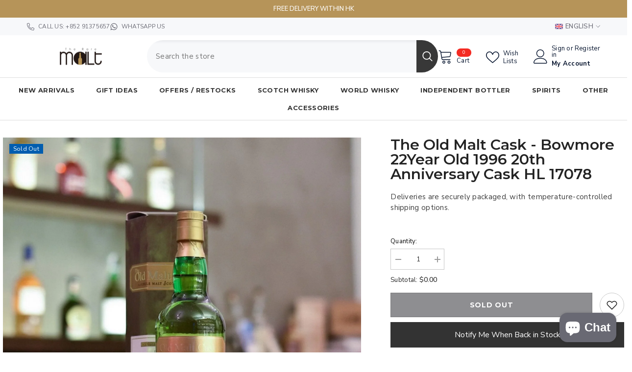

--- FILE ---
content_type: text/html; charset=utf-8
request_url: https://www.theraremalt.com/products/the-old-malt-cask-bowmore-22year-old-1996-20th-anniversary-cask-hl-17078
body_size: 108803
content:
<!doctype html><html class="no-js" lang="en">
    <head>
	<!-- Added by AVADA SEO Suite -->
	<script>
  const avadaLightJsExclude = ['cdn.nfcube.com', 'assets/ecom.js', 'variant-title-king', 'linked_options_variants', 'smile-loader.js', 'smart-product-filter-search', 'rivo-loyalty-referrals', 'avada-cookie-consent', 'consentmo-gdpr', 'quinn', 'pandectes', 'cdn/wpm', 'pixel.modern', 'web-pixel-shopify-app-pixel'];
  const avadaLightJsInclude = ['https://www.googletagmanager.com/', 'https://connect.facebook.net/', 'https://business-api.tiktok.com/', 'https://static.klaviyo.com/', 'https://cdn.birdchime.com/script.js', 'https://cdn.shopify.com/extensions/8219be4c-118d-45a8-bfbc-b745b6cfe2c9/inbox-1233/assets/shopifyChatV1Widget.js', 'https://cdn.shopify.com/extensions/13fe5b9c-5390-4288-a4d2-b0673670786b/google-reviews-65/assets/reputon-google-carousel-widget.js'];
  window.AVADA_SPEED_BLACKLIST = avadaLightJsInclude.map(item => new RegExp(item, 'i'));
  window.AVADA_SPEED_WHITELIST = avadaLightJsExclude.map(item => new RegExp(item, 'i'));
</script>

<script>
  const isSpeedUpEnable = !1765614655587 || Date.now() < 1765614655587;
  if (isSpeedUpEnable) {
    const avadaSpeedUp=1;
    if(isSpeedUpEnable) {
  function _0x55aa(_0x575858,_0x2fd0be){const _0x30a92f=_0x1cb5();return _0x55aa=function(_0x4e8b41,_0xcd1690){_0x4e8b41=_0x4e8b41-(0xb5e+0xd*0x147+-0x1b1a);let _0x1c09f7=_0x30a92f[_0x4e8b41];return _0x1c09f7;},_0x55aa(_0x575858,_0x2fd0be);}(function(_0x4ad4dc,_0x42545f){const _0x5c7741=_0x55aa,_0x323f4d=_0x4ad4dc();while(!![]){try{const _0x588ea5=parseInt(_0x5c7741(0x10c))/(0xb6f+-0x1853+0xce5)*(-parseInt(_0x5c7741(0x157))/(-0x2363*0x1+0x1dd4+0x591*0x1))+-parseInt(_0x5c7741(0x171))/(0x269b+-0xeb+-0xf*0x283)*(parseInt(_0x5c7741(0x116))/(0x2e1+0x1*0x17b3+-0x110*0x19))+-parseInt(_0x5c7741(0x147))/(-0x1489+-0x312*0x6+0x26fa*0x1)+-parseInt(_0x5c7741(0xfa))/(-0x744+0x1*0xb5d+-0x413)*(-parseInt(_0x5c7741(0x102))/(-0x1e87+0x9e*-0x16+0x2c22))+parseInt(_0x5c7741(0x136))/(0x1e2d+0x1498+-0x1a3*0x1f)+parseInt(_0x5c7741(0x16e))/(0x460+0x1d96+0x3*-0xb4f)*(-parseInt(_0x5c7741(0xe3))/(-0x9ca+-0x1*-0x93f+0x1*0x95))+parseInt(_0x5c7741(0xf8))/(-0x1f73*0x1+0x6*-0x510+0x3dde);if(_0x588ea5===_0x42545f)break;else _0x323f4d['push'](_0x323f4d['shift']());}catch(_0x5d6d7e){_0x323f4d['push'](_0x323f4d['shift']());}}}(_0x1cb5,-0x193549+0x5dc3*-0x31+-0x2f963*-0x13),(function(){const _0x5cb2b4=_0x55aa,_0x23f9e9={'yXGBq':function(_0x237aef,_0x385938){return _0x237aef!==_0x385938;},'XduVF':function(_0x21018d,_0x56ff60){return _0x21018d===_0x56ff60;},'RChnz':_0x5cb2b4(0xf4)+_0x5cb2b4(0xe9)+_0x5cb2b4(0x14a),'TAsuR':function(_0xe21eca,_0x33e114){return _0xe21eca%_0x33e114;},'EvLYw':function(_0x1326ad,_0x261d04){return _0x1326ad!==_0x261d04;},'nnhAQ':_0x5cb2b4(0x107),'swpMF':_0x5cb2b4(0x16d),'plMMu':_0x5cb2b4(0xe8)+_0x5cb2b4(0x135),'PqBPA':function(_0x2ba85c,_0x35b541){return _0x2ba85c<_0x35b541;},'NKPCA':_0x5cb2b4(0xfc),'TINqh':function(_0x4116e3,_0x3ffd02,_0x2c8722){return _0x4116e3(_0x3ffd02,_0x2c8722);},'BAueN':_0x5cb2b4(0x120),'NgloT':_0x5cb2b4(0x14c),'ThSSU':function(_0xeb212a,_0x4341c1){return _0xeb212a+_0x4341c1;},'lDDHN':function(_0x4a1a48,_0x45ebfb){return _0x4a1a48 instanceof _0x45ebfb;},'toAYB':function(_0xcf0fa9,_0xf5fa6a){return _0xcf0fa9 instanceof _0xf5fa6a;},'VMiyW':function(_0x5300e4,_0x44e0f4){return _0x5300e4(_0x44e0f4);},'iyhbw':_0x5cb2b4(0x119),'zuWfR':function(_0x19c3e4,_0x4ee6e8){return _0x19c3e4<_0x4ee6e8;},'vEmrv':function(_0xd798cf,_0x5ea2dd){return _0xd798cf!==_0x5ea2dd;},'yxERj':function(_0x24b03b,_0x5aa292){return _0x24b03b||_0x5aa292;},'MZpwM':_0x5cb2b4(0x110)+_0x5cb2b4(0x109)+'pt','IeUHK':function(_0x5a4c7e,_0x2edf70){return _0x5a4c7e-_0x2edf70;},'Idvge':function(_0x3b526e,_0x36b469){return _0x3b526e<_0x36b469;},'qRwfm':_0x5cb2b4(0x16b)+_0x5cb2b4(0xf1),'CvXDN':function(_0x4b4208,_0x1db216){return _0x4b4208<_0x1db216;},'acPIM':function(_0x7d44b7,_0x3020d2){return _0x7d44b7(_0x3020d2);},'MyLMO':function(_0x22d4b2,_0xe7a6a0){return _0x22d4b2<_0xe7a6a0;},'boDyh':function(_0x176992,_0x346381,_0xab7fc){return _0x176992(_0x346381,_0xab7fc);},'ZANXD':_0x5cb2b4(0x10f)+_0x5cb2b4(0x12a)+_0x5cb2b4(0x142),'CXwRZ':_0x5cb2b4(0x123)+_0x5cb2b4(0x15f),'AuMHM':_0x5cb2b4(0x161),'KUuFZ':_0x5cb2b4(0xe6),'MSwtw':_0x5cb2b4(0x13a),'ERvPB':_0x5cb2b4(0x134),'ycTDj':_0x5cb2b4(0x15b),'Tvhir':_0x5cb2b4(0x154)},_0x469be1=_0x23f9e9[_0x5cb2b4(0x153)],_0x36fe07={'blacklist':window[_0x5cb2b4(0x11f)+_0x5cb2b4(0x115)+'T'],'whitelist':window[_0x5cb2b4(0x11f)+_0x5cb2b4(0x13e)+'T']},_0x26516a={'blacklisted':[]},_0x34e4a6=(_0x2be2f5,_0x25b3b2)=>{const _0x80dd2=_0x5cb2b4;if(_0x2be2f5&&(!_0x25b3b2||_0x23f9e9[_0x80dd2(0x13b)](_0x25b3b2,_0x469be1))&&(!_0x36fe07[_0x80dd2(0x170)]||_0x36fe07[_0x80dd2(0x170)][_0x80dd2(0x151)](_0xa5c7cf=>_0xa5c7cf[_0x80dd2(0x12b)](_0x2be2f5)))&&(!_0x36fe07[_0x80dd2(0x165)]||_0x36fe07[_0x80dd2(0x165)][_0x80dd2(0x156)](_0x4e2570=>!_0x4e2570[_0x80dd2(0x12b)](_0x2be2f5)))&&_0x23f9e9[_0x80dd2(0xf7)](avadaSpeedUp,0x5*0x256+-0x1*0x66c+-0x542+0.5)&&_0x2be2f5[_0x80dd2(0x137)](_0x23f9e9[_0x80dd2(0xe7)])){const _0x413c89=_0x2be2f5[_0x80dd2(0x16c)];return _0x23f9e9[_0x80dd2(0xf7)](_0x23f9e9[_0x80dd2(0x11e)](_0x413c89,-0x1deb*-0x1+0xf13+-0x2cfc),0x1176+-0x78b*0x5+0x1441);}return _0x2be2f5&&(!_0x25b3b2||_0x23f9e9[_0x80dd2(0xed)](_0x25b3b2,_0x469be1))&&(!_0x36fe07[_0x80dd2(0x170)]||_0x36fe07[_0x80dd2(0x170)][_0x80dd2(0x151)](_0x3d689d=>_0x3d689d[_0x80dd2(0x12b)](_0x2be2f5)))&&(!_0x36fe07[_0x80dd2(0x165)]||_0x36fe07[_0x80dd2(0x165)][_0x80dd2(0x156)](_0x26a7b3=>!_0x26a7b3[_0x80dd2(0x12b)](_0x2be2f5)));},_0x11462f=function(_0x42927f){const _0x346823=_0x5cb2b4,_0x5426ae=_0x42927f[_0x346823(0x159)+'te'](_0x23f9e9[_0x346823(0x14e)]);return _0x36fe07[_0x346823(0x170)]&&_0x36fe07[_0x346823(0x170)][_0x346823(0x156)](_0x107b0d=>!_0x107b0d[_0x346823(0x12b)](_0x5426ae))||_0x36fe07[_0x346823(0x165)]&&_0x36fe07[_0x346823(0x165)][_0x346823(0x151)](_0x1e7160=>_0x1e7160[_0x346823(0x12b)](_0x5426ae));},_0x39299f=new MutationObserver(_0x45c995=>{const _0x21802a=_0x5cb2b4,_0x3bc801={'mafxh':function(_0x6f9c57,_0x229989){const _0x9d39b1=_0x55aa;return _0x23f9e9[_0x9d39b1(0xf7)](_0x6f9c57,_0x229989);},'SrchE':_0x23f9e9[_0x21802a(0xe2)],'pvjbV':_0x23f9e9[_0x21802a(0xf6)]};for(let _0x333494=-0x7d7+-0x893+0x106a;_0x23f9e9[_0x21802a(0x158)](_0x333494,_0x45c995[_0x21802a(0x16c)]);_0x333494++){const {addedNodes:_0x1b685b}=_0x45c995[_0x333494];for(let _0x2f087=0x1f03+0x84b+0x1*-0x274e;_0x23f9e9[_0x21802a(0x158)](_0x2f087,_0x1b685b[_0x21802a(0x16c)]);_0x2f087++){const _0x4e5bac=_0x1b685b[_0x2f087];if(_0x23f9e9[_0x21802a(0xf7)](_0x4e5bac[_0x21802a(0x121)],-0x1f3a+-0x1*0x1b93+-0x3*-0x139a)&&_0x23f9e9[_0x21802a(0xf7)](_0x4e5bac[_0x21802a(0x152)],_0x23f9e9[_0x21802a(0xe0)])){const _0x5d9a67=_0x4e5bac[_0x21802a(0x107)],_0x3fb522=_0x4e5bac[_0x21802a(0x16d)];if(_0x23f9e9[_0x21802a(0x103)](_0x34e4a6,_0x5d9a67,_0x3fb522)){_0x26516a[_0x21802a(0x160)+'d'][_0x21802a(0x128)]([_0x4e5bac,_0x4e5bac[_0x21802a(0x16d)]]),_0x4e5bac[_0x21802a(0x16d)]=_0x469be1;const _0x1e52da=function(_0x2c95ff){const _0x359b13=_0x21802a;if(_0x3bc801[_0x359b13(0x118)](_0x4e5bac[_0x359b13(0x159)+'te'](_0x3bc801[_0x359b13(0x166)]),_0x469be1))_0x2c95ff[_0x359b13(0x112)+_0x359b13(0x150)]();_0x4e5bac[_0x359b13(0xec)+_0x359b13(0x130)](_0x3bc801[_0x359b13(0xe4)],_0x1e52da);};_0x4e5bac[_0x21802a(0x12d)+_0x21802a(0x163)](_0x23f9e9[_0x21802a(0xf6)],_0x1e52da),_0x4e5bac[_0x21802a(0x12c)+_0x21802a(0x131)]&&_0x4e5bac[_0x21802a(0x12c)+_0x21802a(0x131)][_0x21802a(0x11a)+'d'](_0x4e5bac);}}}}});_0x39299f[_0x5cb2b4(0x105)](document[_0x5cb2b4(0x10b)+_0x5cb2b4(0x16a)],{'childList':!![],'subtree':!![]});const _0x2910a9=/[|\\{}()\[\]^$+*?.]/g,_0xa9f173=function(..._0x1baa33){const _0x3053cc=_0x5cb2b4,_0x2e6f61={'mMWha':function(_0x158c76,_0x5c404b){const _0x25a05c=_0x55aa;return _0x23f9e9[_0x25a05c(0xf7)](_0x158c76,_0x5c404b);},'BXirI':_0x23f9e9[_0x3053cc(0x141)],'COGok':function(_0x421bf7,_0x55453a){const _0x4fd417=_0x3053cc;return _0x23f9e9[_0x4fd417(0x167)](_0x421bf7,_0x55453a);},'XLSAp':function(_0x193984,_0x35c446){const _0x5bbecf=_0x3053cc;return _0x23f9e9[_0x5bbecf(0xed)](_0x193984,_0x35c446);},'EygRw':function(_0xfbb69c,_0x21b15d){const _0xe5c840=_0x3053cc;return _0x23f9e9[_0xe5c840(0x104)](_0xfbb69c,_0x21b15d);},'xZuNx':_0x23f9e9[_0x3053cc(0x139)],'SBUaW':function(_0x5739bf,_0x2c2fab){const _0x42cbb1=_0x3053cc;return _0x23f9e9[_0x42cbb1(0x172)](_0x5739bf,_0x2c2fab);},'EAoTR':function(_0x123b29,_0x5b29bf){const _0x2828d2=_0x3053cc;return _0x23f9e9[_0x2828d2(0x11d)](_0x123b29,_0x5b29bf);},'cdYdq':_0x23f9e9[_0x3053cc(0x14e)],'WzJcf':_0x23f9e9[_0x3053cc(0xe2)],'nytPK':function(_0x53f733,_0x4ad021){const _0x4f0333=_0x3053cc;return _0x23f9e9[_0x4f0333(0x148)](_0x53f733,_0x4ad021);},'oUrHG':_0x23f9e9[_0x3053cc(0x14d)],'dnxjX':function(_0xed6b5f,_0x573f55){const _0x57aa03=_0x3053cc;return _0x23f9e9[_0x57aa03(0x15a)](_0xed6b5f,_0x573f55);}};_0x23f9e9[_0x3053cc(0x15d)](_0x1baa33[_0x3053cc(0x16c)],-0x1a3*-0x9+-0xf9*0xb+-0x407*0x1)?(_0x36fe07[_0x3053cc(0x170)]=[],_0x36fe07[_0x3053cc(0x165)]=[]):(_0x36fe07[_0x3053cc(0x170)]&&(_0x36fe07[_0x3053cc(0x170)]=_0x36fe07[_0x3053cc(0x170)][_0x3053cc(0x106)](_0xa8e001=>_0x1baa33[_0x3053cc(0x156)](_0x4a8a28=>{const _0x2e425b=_0x3053cc;if(_0x2e6f61[_0x2e425b(0x111)](typeof _0x4a8a28,_0x2e6f61[_0x2e425b(0x155)]))return!_0xa8e001[_0x2e425b(0x12b)](_0x4a8a28);else{if(_0x2e6f61[_0x2e425b(0xeb)](_0x4a8a28,RegExp))return _0x2e6f61[_0x2e425b(0x145)](_0xa8e001[_0x2e425b(0xdf)](),_0x4a8a28[_0x2e425b(0xdf)]());}}))),_0x36fe07[_0x3053cc(0x165)]&&(_0x36fe07[_0x3053cc(0x165)]=[..._0x36fe07[_0x3053cc(0x165)],..._0x1baa33[_0x3053cc(0xff)](_0x4e4c02=>{const _0x7c755c=_0x3053cc;if(_0x23f9e9[_0x7c755c(0xf7)](typeof _0x4e4c02,_0x23f9e9[_0x7c755c(0x141)])){const _0x932437=_0x4e4c02[_0x7c755c(0xea)](_0x2910a9,_0x23f9e9[_0x7c755c(0x16f)]),_0x34e686=_0x23f9e9[_0x7c755c(0xf0)](_0x23f9e9[_0x7c755c(0xf0)]('.*',_0x932437),'.*');if(_0x36fe07[_0x7c755c(0x165)][_0x7c755c(0x156)](_0x21ef9a=>_0x21ef9a[_0x7c755c(0xdf)]()!==_0x34e686[_0x7c755c(0xdf)]()))return new RegExp(_0x34e686);}else{if(_0x23f9e9[_0x7c755c(0x117)](_0x4e4c02,RegExp)){if(_0x36fe07[_0x7c755c(0x165)][_0x7c755c(0x156)](_0x5a3f09=>_0x5a3f09[_0x7c755c(0xdf)]()!==_0x4e4c02[_0x7c755c(0xdf)]()))return _0x4e4c02;}}return null;})[_0x3053cc(0x106)](Boolean)]));const _0x3eeb55=document[_0x3053cc(0x11b)+_0x3053cc(0x10e)](_0x23f9e9[_0x3053cc(0xf0)](_0x23f9e9[_0x3053cc(0xf0)](_0x23f9e9[_0x3053cc(0x122)],_0x469be1),'"]'));for(let _0xf831f7=-0x21aa+-0x1793+0x393d*0x1;_0x23f9e9[_0x3053cc(0x14b)](_0xf831f7,_0x3eeb55[_0x3053cc(0x16c)]);_0xf831f7++){const _0x5868cb=_0x3eeb55[_0xf831f7];_0x23f9e9[_0x3053cc(0x132)](_0x11462f,_0x5868cb)&&(_0x26516a[_0x3053cc(0x160)+'d'][_0x3053cc(0x128)]([_0x5868cb,_0x23f9e9[_0x3053cc(0x14d)]]),_0x5868cb[_0x3053cc(0x12c)+_0x3053cc(0x131)][_0x3053cc(0x11a)+'d'](_0x5868cb));}let _0xdf8cd0=-0x17da+0x2461+-0xc87*0x1;[..._0x26516a[_0x3053cc(0x160)+'d']][_0x3053cc(0x10d)](([_0x226aeb,_0x33eaa7],_0xe33bca)=>{const _0x2aa7bf=_0x3053cc;if(_0x2e6f61[_0x2aa7bf(0x143)](_0x11462f,_0x226aeb)){const _0x41da0d=document[_0x2aa7bf(0x11c)+_0x2aa7bf(0x131)](_0x2e6f61[_0x2aa7bf(0x127)]);for(let _0x6784c7=0xd7b+-0xaa5+-0x2d6;_0x2e6f61[_0x2aa7bf(0x164)](_0x6784c7,_0x226aeb[_0x2aa7bf(0xe5)][_0x2aa7bf(0x16c)]);_0x6784c7++){const _0x4ca758=_0x226aeb[_0x2aa7bf(0xe5)][_0x6784c7];_0x2e6f61[_0x2aa7bf(0x12f)](_0x4ca758[_0x2aa7bf(0x133)],_0x2e6f61[_0x2aa7bf(0x13f)])&&_0x2e6f61[_0x2aa7bf(0x145)](_0x4ca758[_0x2aa7bf(0x133)],_0x2e6f61[_0x2aa7bf(0x100)])&&_0x41da0d[_0x2aa7bf(0xe1)+'te'](_0x4ca758[_0x2aa7bf(0x133)],_0x226aeb[_0x2aa7bf(0xe5)][_0x6784c7][_0x2aa7bf(0x12e)]);}_0x41da0d[_0x2aa7bf(0xe1)+'te'](_0x2e6f61[_0x2aa7bf(0x13f)],_0x226aeb[_0x2aa7bf(0x107)]),_0x41da0d[_0x2aa7bf(0xe1)+'te'](_0x2e6f61[_0x2aa7bf(0x100)],_0x2e6f61[_0x2aa7bf(0x101)](_0x33eaa7,_0x2e6f61[_0x2aa7bf(0x126)])),document[_0x2aa7bf(0x113)][_0x2aa7bf(0x146)+'d'](_0x41da0d),_0x26516a[_0x2aa7bf(0x160)+'d'][_0x2aa7bf(0x162)](_0x2e6f61[_0x2aa7bf(0x13d)](_0xe33bca,_0xdf8cd0),-0x105d*0x2+0x1*-0xeaa+0x2f65),_0xdf8cd0++;}}),_0x36fe07[_0x3053cc(0x170)]&&_0x23f9e9[_0x3053cc(0xf3)](_0x36fe07[_0x3053cc(0x170)][_0x3053cc(0x16c)],0x10f2+-0x1a42+0x951)&&_0x39299f[_0x3053cc(0x15c)]();},_0x4c2397=document[_0x5cb2b4(0x11c)+_0x5cb2b4(0x131)],_0x573f89={'src':Object[_0x5cb2b4(0x14f)+_0x5cb2b4(0xfd)+_0x5cb2b4(0x144)](HTMLScriptElement[_0x5cb2b4(0xf9)],_0x23f9e9[_0x5cb2b4(0x14e)]),'type':Object[_0x5cb2b4(0x14f)+_0x5cb2b4(0xfd)+_0x5cb2b4(0x144)](HTMLScriptElement[_0x5cb2b4(0xf9)],_0x23f9e9[_0x5cb2b4(0xe2)])};document[_0x5cb2b4(0x11c)+_0x5cb2b4(0x131)]=function(..._0x4db605){const _0x1480b5=_0x5cb2b4,_0x3a6982={'KNNxG':function(_0x32fa39,_0x2a57e4,_0x3cc08f){const _0x5ead12=_0x55aa;return _0x23f9e9[_0x5ead12(0x169)](_0x32fa39,_0x2a57e4,_0x3cc08f);}};if(_0x23f9e9[_0x1480b5(0x13b)](_0x4db605[-0x4*-0x376+0x4*0x2f+-0xe94][_0x1480b5(0x140)+'e'](),_0x23f9e9[_0x1480b5(0x139)]))return _0x4c2397[_0x1480b5(0x114)](document)(..._0x4db605);const _0x2f091d=_0x4c2397[_0x1480b5(0x114)](document)(..._0x4db605);try{Object[_0x1480b5(0xf2)+_0x1480b5(0x149)](_0x2f091d,{'src':{..._0x573f89[_0x1480b5(0x107)],'set'(_0x3ae2bc){const _0x5d6fdc=_0x1480b5;_0x3a6982[_0x5d6fdc(0x129)](_0x34e4a6,_0x3ae2bc,_0x2f091d[_0x5d6fdc(0x16d)])&&_0x573f89[_0x5d6fdc(0x16d)][_0x5d6fdc(0x10a)][_0x5d6fdc(0x125)](this,_0x469be1),_0x573f89[_0x5d6fdc(0x107)][_0x5d6fdc(0x10a)][_0x5d6fdc(0x125)](this,_0x3ae2bc);}},'type':{..._0x573f89[_0x1480b5(0x16d)],'get'(){const _0x436e9e=_0x1480b5,_0x4b63b9=_0x573f89[_0x436e9e(0x16d)][_0x436e9e(0xfb)][_0x436e9e(0x125)](this);if(_0x23f9e9[_0x436e9e(0xf7)](_0x4b63b9,_0x469be1)||_0x23f9e9[_0x436e9e(0x103)](_0x34e4a6,this[_0x436e9e(0x107)],_0x4b63b9))return null;return _0x4b63b9;},'set'(_0x174ea3){const _0x1dff57=_0x1480b5,_0xa2fd13=_0x23f9e9[_0x1dff57(0x103)](_0x34e4a6,_0x2f091d[_0x1dff57(0x107)],_0x2f091d[_0x1dff57(0x16d)])?_0x469be1:_0x174ea3;_0x573f89[_0x1dff57(0x16d)][_0x1dff57(0x10a)][_0x1dff57(0x125)](this,_0xa2fd13);}}}),_0x2f091d[_0x1480b5(0xe1)+'te']=function(_0x5b0870,_0x8c60d5){const _0xab22d4=_0x1480b5;if(_0x23f9e9[_0xab22d4(0xf7)](_0x5b0870,_0x23f9e9[_0xab22d4(0xe2)])||_0x23f9e9[_0xab22d4(0xf7)](_0x5b0870,_0x23f9e9[_0xab22d4(0x14e)]))_0x2f091d[_0x5b0870]=_0x8c60d5;else HTMLScriptElement[_0xab22d4(0xf9)][_0xab22d4(0xe1)+'te'][_0xab22d4(0x125)](_0x2f091d,_0x5b0870,_0x8c60d5);};}catch(_0x5a9461){console[_0x1480b5(0x168)](_0x23f9e9[_0x1480b5(0xef)],_0x5a9461);}return _0x2f091d;};const _0x5883c5=[_0x23f9e9[_0x5cb2b4(0xfe)],_0x23f9e9[_0x5cb2b4(0x13c)],_0x23f9e9[_0x5cb2b4(0xf5)],_0x23f9e9[_0x5cb2b4(0x15e)],_0x23f9e9[_0x5cb2b4(0x138)],_0x23f9e9[_0x5cb2b4(0x124)]],_0x4ab8d2=_0x5883c5[_0x5cb2b4(0xff)](_0x439d08=>{return{'type':_0x439d08,'listener':()=>_0xa9f173(),'options':{'passive':!![]}};});_0x4ab8d2[_0x5cb2b4(0x10d)](_0x4d3535=>{const _0x3882ab=_0x5cb2b4;document[_0x3882ab(0x12d)+_0x3882ab(0x163)](_0x4d3535[_0x3882ab(0x16d)],_0x4d3535[_0x3882ab(0xee)],_0x4d3535[_0x3882ab(0x108)]);});}()));function _0x1cb5(){const _0x15f8e0=['ault','some','tagName','CXwRZ','wheel','BXirI','every','6lYvYYX','PqBPA','getAttribu','IeUHK','touchstart','disconnect','Idvge','ERvPB','/blocked','blackliste','keydown','splice','stener','SBUaW','whitelist','SrchE','toAYB','warn','boDyh','ement','script[typ','length','type','346347wGqEBH','NgloT','blacklist','33OVoYHk','zuWfR','toString','NKPCA','setAttribu','swpMF','230EEqEiq','pvjbV','attributes','mousemove','RChnz','beforescri','y.com/exte','replace','COGok','removeEven','EvLYw','listener','ZANXD','ThSSU','e="','defineProp','MyLMO','cdn.shopif','MSwtw','plMMu','XduVF','22621984JRJQxz','prototype','8818116NVbcZr','get','SCRIPT','ertyDescri','AuMHM','map','WzJcf','nytPK','7kiZatp','TINqh','VMiyW','observe','filter','src','options','n/javascri','set','documentEl','478083wuqgQV','forEach','torAll','Avada cann','applicatio','mMWha','preventDef','head','bind','D_BLACKLIS','75496skzGVx','lDDHN','mafxh','script','removeChil','querySelec','createElem','vEmrv','TAsuR','AVADA_SPEE','string','nodeType','qRwfm','javascript','Tvhir','call','oUrHG','xZuNx','push','KNNxG','ot lazy lo','test','parentElem','addEventLi','value','EAoTR','tListener','ent','acPIM','name','touchmove','ptexecute','6968312SmqlIb','includes','ycTDj','iyhbw','touchend','yXGBq','KUuFZ','dnxjX','D_WHITELIS','cdYdq','toLowerCas','BAueN','ad script','EygRw','ptor','XLSAp','appendChil','4975500NoPAFA','yxERj','erties','nsions','CvXDN','\$&','MZpwM','nnhAQ','getOwnProp'];_0x1cb5=function(){return _0x15f8e0;};return _0x1cb5();}
}
    class LightJsLoader{constructor(e){this.jQs=[],this.listener=this.handleListener.bind(this,e),this.scripts=["default","defer","async"].reduce(((e,t)=>({...e,[t]:[]})),{});const t=this;e.forEach((e=>window.addEventListener(e,t.listener,{passive:!0})))}handleListener(e){const t=this;return e.forEach((e=>window.removeEventListener(e,t.listener))),"complete"===document.readyState?this.handleDOM():document.addEventListener("readystatechange",(e=>{if("complete"===e.target.readyState)return setTimeout(t.handleDOM.bind(t),1)}))}async handleDOM(){this.suspendEvent(),this.suspendJQuery(),this.findScripts(),this.preloadScripts();for(const e of Object.keys(this.scripts))await this.replaceScripts(this.scripts[e]);for(const e of["DOMContentLoaded","readystatechange"])await this.requestRepaint(),document.dispatchEvent(new Event("lightJS-"+e));document.lightJSonreadystatechange&&document.lightJSonreadystatechange();for(const e of["DOMContentLoaded","load"])await this.requestRepaint(),window.dispatchEvent(new Event("lightJS-"+e));await this.requestRepaint(),window.lightJSonload&&window.lightJSonload(),await this.requestRepaint(),this.jQs.forEach((e=>e(window).trigger("lightJS-jquery-load"))),window.dispatchEvent(new Event("lightJS-pageshow")),await this.requestRepaint(),window.lightJSonpageshow&&window.lightJSonpageshow()}async requestRepaint(){return new Promise((e=>requestAnimationFrame(e)))}findScripts(){document.querySelectorAll("script[type=lightJs]").forEach((e=>{e.hasAttribute("src")?e.hasAttribute("async")&&e.async?this.scripts.async.push(e):e.hasAttribute("defer")&&e.defer?this.scripts.defer.push(e):this.scripts.default.push(e):this.scripts.default.push(e)}))}preloadScripts(){const e=this,t=Object.keys(this.scripts).reduce(((t,n)=>[...t,...e.scripts[n]]),[]),n=document.createDocumentFragment();t.forEach((e=>{const t=e.getAttribute("src");if(!t)return;const s=document.createElement("link");s.href=t,s.rel="preload",s.as="script",n.appendChild(s)})),document.head.appendChild(n)}async replaceScripts(e){let t;for(;t=e.shift();)await this.requestRepaint(),new Promise((e=>{const n=document.createElement("script");[...t.attributes].forEach((e=>{"type"!==e.nodeName&&n.setAttribute(e.nodeName,e.nodeValue)})),t.hasAttribute("src")?(n.addEventListener("load",e),n.addEventListener("error",e)):(n.text=t.text,e()),t.parentNode.replaceChild(n,t)}))}suspendEvent(){const e={};[{obj:document,name:"DOMContentLoaded"},{obj:window,name:"DOMContentLoaded"},{obj:window,name:"load"},{obj:window,name:"pageshow"},{obj:document,name:"readystatechange"}].map((t=>function(t,n){function s(n){return e[t].list.indexOf(n)>=0?"lightJS-"+n:n}e[t]||(e[t]={list:[n],add:t.addEventListener,remove:t.removeEventListener},t.addEventListener=(...n)=>{n[0]=s(n[0]),e[t].add.apply(t,n)},t.removeEventListener=(...n)=>{n[0]=s(n[0]),e[t].remove.apply(t,n)})}(t.obj,t.name))),[{obj:document,name:"onreadystatechange"},{obj:window,name:"onpageshow"}].map((e=>function(e,t){let n=e[t];Object.defineProperty(e,t,{get:()=>n||function(){},set:s=>{e["lightJS"+t]=n=s}})}(e.obj,e.name)))}suspendJQuery(){const e=this;let t=window.jQuery;Object.defineProperty(window,"jQuery",{get:()=>t,set(n){if(!n||!n.fn||!e.jQs.includes(n))return void(t=n);n.fn.ready=n.fn.init.prototype.ready=e=>{e.bind(document)(n)};const s=n.fn.on;n.fn.on=n.fn.init.prototype.on=function(...e){if(window!==this[0])return s.apply(this,e),this;const t=e=>e.split(" ").map((e=>"load"===e||0===e.indexOf("load.")?"lightJS-jquery-load":e)).join(" ");return"string"==typeof e[0]||e[0]instanceof String?(e[0]=t(e[0]),s.apply(this,e),this):("object"==typeof e[0]&&Object.keys(e[0]).forEach((n=>{delete Object.assign(e[0],{[t(n)]:e[0][n]})[n]})),s.apply(this,e),this)},e.jQs.push(n),t=n}})}}
new LightJsLoader(["keydown","mousemove","touchend","touchmove","touchstart","wheel"]);
  }
</script>

	<!-- /Added by AVADA SEO Suite -->
        <meta charset="utf-8">
        <meta http-equiv="X-UA-Compatible" content="IE=edge">
        <meta name="viewport" content="width=device-width,initial-scale=1">
        <meta name="theme-color" content="">
        <link rel="canonical" href="https://www.theraremalt.com/products/the-old-malt-cask-bowmore-22year-old-1996-20th-anniversary-cask-hl-17078">
        <link rel="canonical" href="https://www.theraremalt.com/products/the-old-malt-cask-bowmore-22year-old-1996-20th-anniversary-cask-hl-17078" canonical-shop-url="https://www.theraremalt.com/"><link rel="shortcut icon" href="//www.theraremalt.com/cdn/shop/files/16x16_icon_logo_32x32.png?v=1694330813" type="image/png"><link rel="preconnect" href="https://cdn.shopify.com" crossorigin>
        <title>The Old Malt Cask - Bowmore 22Year Old 1996 20th Anniversary Cask HL 17078 | Limited Edition Independent Bottle Whisky | The Rare Malt - Whisky Shop HK </title><meta name="description" content="🥃 Experience The Old Malt Cask - Bowmore 22Year Old 1996 20th Anniversary Cask HL 17078 from Bowmore now! Each Independent Bottle is a limited edition treasure offering global rarity. Visit www.theraremalt.com!">

<meta property="og:site_name" content="The Rare Malt">
<meta property="og:url" content="https://www.theraremalt.com/products/the-old-malt-cask-bowmore-22year-old-1996-20th-anniversary-cask-hl-17078">
<meta property="og:title" content="The Old Malt Cask - Bowmore 22Year Old 1996 20th Anniversary Cask HL 17078 | The Rare Malt">
<meta property="og:type" content="product">
<meta property="og:description" content="Deliveries are securely packaged, with temperature-controlled shipping options. | Established 2017 | All Items In Stock | Shop with Confidence |"><meta property="og:image" content="http://www.theraremalt.com/cdn/shop/products/the-old-malt-cask-bowmore-22year-old-1996-20th-anniversary-cask-hl-17078-727759.jpg?v=1741970761">
  <meta property="og:image:secure_url" content="https://www.theraremalt.com/cdn/shop/products/the-old-malt-cask-bowmore-22year-old-1996-20th-anniversary-cask-hl-17078-727759.jpg?v=1741970761">
  <meta property="og:image:width" content="1500">
  <meta property="og:image:height" content="1500"><meta property="og:price:amount" content="0.00">
  <meta property="og:price:currency" content="HKD"><meta name="twitter:site" content="@https://x.com/theraremalt"><meta name="twitter:card" content="summary_large_image">
<meta name="twitter:title" content="The Old Malt Cask - Bowmore 22Year Old 1996 20th Anniversary Cask HL 17078 | The Rare Malt">
<meta name="twitter:description" content="Deliveries are securely packaged, with temperature-controlled shipping options. | Established 2017 | All Items In Stock | Shop with Confidence |">

        <script>window.performance && window.performance.mark && window.performance.mark('shopify.content_for_header.start');</script><meta id="shopify-digital-wallet" name="shopify-digital-wallet" content="/58427867159/digital_wallets/dialog">
<meta name="shopify-checkout-api-token" content="9ef306a77f2fa5946f24f3e9fefcd235">
<link rel="alternate" type="application/json+oembed" href="https://www.theraremalt.com/products/the-old-malt-cask-bowmore-22year-old-1996-20th-anniversary-cask-hl-17078.oembed">
<script async="async" src="/checkouts/internal/preloads.js?locale=en-HK"></script>
<link rel="preconnect" href="https://shop.app" crossorigin="anonymous">
<script async="async" src="https://shop.app/checkouts/internal/preloads.js?locale=en-HK&shop_id=58427867159" crossorigin="anonymous"></script>
<script id="apple-pay-shop-capabilities" type="application/json">{"shopId":58427867159,"countryCode":"HK","currencyCode":"HKD","merchantCapabilities":["supports3DS"],"merchantId":"gid:\/\/shopify\/Shop\/58427867159","merchantName":"The Rare Malt","requiredBillingContactFields":["postalAddress","email","phone"],"requiredShippingContactFields":["postalAddress","email","phone"],"shippingType":"shipping","supportedNetworks":["visa","masterCard","amex"],"total":{"type":"pending","label":"The Rare Malt","amount":"1.00"},"shopifyPaymentsEnabled":true,"supportsSubscriptions":true}</script>
<script id="shopify-features" type="application/json">{"accessToken":"9ef306a77f2fa5946f24f3e9fefcd235","betas":["rich-media-storefront-analytics"],"domain":"www.theraremalt.com","predictiveSearch":false,"shopId":58427867159,"locale":"en"}</script>
<script>var Shopify = Shopify || {};
Shopify.shop = "theraremalt.myshopify.com";
Shopify.locale = "en";
Shopify.currency = {"active":"HKD","rate":"1.0"};
Shopify.country = "HK";
Shopify.theme = {"name":"Ella 6.5.2 20250315 Avada SEO - 6 - link","id":165346181143,"schema_name":"Ella","schema_version":"6.5.2","theme_store_id":null,"role":"main"};
Shopify.theme.handle = "null";
Shopify.theme.style = {"id":null,"handle":null};
Shopify.cdnHost = "www.theraremalt.com/cdn";
Shopify.routes = Shopify.routes || {};
Shopify.routes.root = "/";</script>
<script type="module">!function(o){(o.Shopify=o.Shopify||{}).modules=!0}(window);</script>
<script>!function(o){function n(){var o=[];function n(){o.push(Array.prototype.slice.apply(arguments))}return n.q=o,n}var t=o.Shopify=o.Shopify||{};t.loadFeatures=n(),t.autoloadFeatures=n()}(window);</script>
<script>
  window.ShopifyPay = window.ShopifyPay || {};
  window.ShopifyPay.apiHost = "shop.app\/pay";
  window.ShopifyPay.redirectState = null;
</script>
<script id="shop-js-analytics" type="application/json">{"pageType":"product"}</script>
<script defer="defer" async type="module" src="//www.theraremalt.com/cdn/shopifycloud/shop-js/modules/v2/client.init-shop-cart-sync_dlpDe4U9.en.esm.js"></script>
<script defer="defer" async type="module" src="//www.theraremalt.com/cdn/shopifycloud/shop-js/modules/v2/chunk.common_FunKbpTJ.esm.js"></script>
<script type="module">
  await import("//www.theraremalt.com/cdn/shopifycloud/shop-js/modules/v2/client.init-shop-cart-sync_dlpDe4U9.en.esm.js");
await import("//www.theraremalt.com/cdn/shopifycloud/shop-js/modules/v2/chunk.common_FunKbpTJ.esm.js");

  window.Shopify.SignInWithShop?.initShopCartSync?.({"fedCMEnabled":true,"windoidEnabled":true});

</script>
<script>
  window.Shopify = window.Shopify || {};
  if (!window.Shopify.featureAssets) window.Shopify.featureAssets = {};
  window.Shopify.featureAssets['shop-js'] = {"shop-cart-sync":["modules/v2/client.shop-cart-sync_DIWHqfTk.en.esm.js","modules/v2/chunk.common_FunKbpTJ.esm.js"],"init-fed-cm":["modules/v2/client.init-fed-cm_CmNkGb1A.en.esm.js","modules/v2/chunk.common_FunKbpTJ.esm.js"],"shop-button":["modules/v2/client.shop-button_Dpfxl9vG.en.esm.js","modules/v2/chunk.common_FunKbpTJ.esm.js"],"shop-cash-offers":["modules/v2/client.shop-cash-offers_CtPYbIPM.en.esm.js","modules/v2/chunk.common_FunKbpTJ.esm.js","modules/v2/chunk.modal_n1zSoh3t.esm.js"],"init-windoid":["modules/v2/client.init-windoid_V_O5I0mt.en.esm.js","modules/v2/chunk.common_FunKbpTJ.esm.js"],"shop-toast-manager":["modules/v2/client.shop-toast-manager_p8J9W8kY.en.esm.js","modules/v2/chunk.common_FunKbpTJ.esm.js"],"init-shop-email-lookup-coordinator":["modules/v2/client.init-shop-email-lookup-coordinator_DUdFDmvK.en.esm.js","modules/v2/chunk.common_FunKbpTJ.esm.js"],"init-shop-cart-sync":["modules/v2/client.init-shop-cart-sync_dlpDe4U9.en.esm.js","modules/v2/chunk.common_FunKbpTJ.esm.js"],"pay-button":["modules/v2/client.pay-button_x_P2fRzB.en.esm.js","modules/v2/chunk.common_FunKbpTJ.esm.js"],"shop-login-button":["modules/v2/client.shop-login-button_C3-NmE42.en.esm.js","modules/v2/chunk.common_FunKbpTJ.esm.js","modules/v2/chunk.modal_n1zSoh3t.esm.js"],"avatar":["modules/v2/client.avatar_BTnouDA3.en.esm.js"],"init-shop-for-new-customer-accounts":["modules/v2/client.init-shop-for-new-customer-accounts_aeWumpsw.en.esm.js","modules/v2/client.shop-login-button_C3-NmE42.en.esm.js","modules/v2/chunk.common_FunKbpTJ.esm.js","modules/v2/chunk.modal_n1zSoh3t.esm.js"],"init-customer-accounts-sign-up":["modules/v2/client.init-customer-accounts-sign-up_CRLhpYdY.en.esm.js","modules/v2/client.shop-login-button_C3-NmE42.en.esm.js","modules/v2/chunk.common_FunKbpTJ.esm.js","modules/v2/chunk.modal_n1zSoh3t.esm.js"],"checkout-modal":["modules/v2/client.checkout-modal_EOl6FxyC.en.esm.js","modules/v2/chunk.common_FunKbpTJ.esm.js","modules/v2/chunk.modal_n1zSoh3t.esm.js"],"init-customer-accounts":["modules/v2/client.init-customer-accounts_BkuyBVsz.en.esm.js","modules/v2/client.shop-login-button_C3-NmE42.en.esm.js","modules/v2/chunk.common_FunKbpTJ.esm.js","modules/v2/chunk.modal_n1zSoh3t.esm.js"],"shop-follow-button":["modules/v2/client.shop-follow-button_DDNA7Aw9.en.esm.js","modules/v2/chunk.common_FunKbpTJ.esm.js","modules/v2/chunk.modal_n1zSoh3t.esm.js"],"lead-capture":["modules/v2/client.lead-capture_LZVhB0lN.en.esm.js","modules/v2/chunk.common_FunKbpTJ.esm.js","modules/v2/chunk.modal_n1zSoh3t.esm.js"],"shop-login":["modules/v2/client.shop-login_D4d_T_FR.en.esm.js","modules/v2/chunk.common_FunKbpTJ.esm.js","modules/v2/chunk.modal_n1zSoh3t.esm.js"],"payment-terms":["modules/v2/client.payment-terms_g-geHK5T.en.esm.js","modules/v2/chunk.common_FunKbpTJ.esm.js","modules/v2/chunk.modal_n1zSoh3t.esm.js"]};
</script>
<script>(function() {
  var isLoaded = false;
  function asyncLoad() {
    if (isLoaded) return;
    isLoaded = true;
    var urls = ["https:\/\/searchanise-ef84.kxcdn.com\/widgets\/shopify\/init.js?a=4X1z4P2P4n\u0026shop=theraremalt.myshopify.com"];
    for (var i = 0; i < urls.length; i++) {
      var s = document.createElement('script');
      if ((!1765614655587 || Date.now() < 1765614655587) &&
      (!window.AVADA_SPEED_BLACKLIST || window.AVADA_SPEED_BLACKLIST.some(pattern => pattern.test(s))) &&
      (!window.AVADA_SPEED_WHITELIST || window.AVADA_SPEED_WHITELIST.every(pattern => !pattern.test(s)))) s.type = 'lightJs'; else s.type = 'text/javascript';
      s.async = true;
      s.src = urls[i];
      var x = document.getElementsByTagName('script')[0];
      x.parentNode.insertBefore(s, x);
    }
  };
  if(window.attachEvent) {
    window.attachEvent('onload', asyncLoad);
  } else {
    window.addEventListener('load', asyncLoad, false);
  }
})();</script>
<script id="__st">var __st={"a":58427867159,"offset":28800,"reqid":"4fdfb3c8-c2ad-42ad-a5a6-48fa2feb7cc9-1765478918","pageurl":"www.theraremalt.com\/products\/the-old-malt-cask-bowmore-22year-old-1996-20th-anniversary-cask-hl-17078","u":"2b62f7549a65","p":"product","rtyp":"product","rid":6932059455511};</script>
<script>window.ShopifyPaypalV4VisibilityTracking = true;</script>
<script id="captcha-bootstrap">!function(){'use strict';const t='contact',e='account',n='new_comment',o=[[t,t],['blogs',n],['comments',n],[t,'customer']],c=[[e,'customer_login'],[e,'guest_login'],[e,'recover_customer_password'],[e,'create_customer']],r=t=>t.map((([t,e])=>`form[action*='/${t}']:not([data-nocaptcha='true']) input[name='form_type'][value='${e}']`)).join(','),a=t=>()=>t?[...document.querySelectorAll(t)].map((t=>t.form)):[];function s(){const t=[...o],e=r(t);return a(e)}const i='password',u='form_key',d=['recaptcha-v3-token','g-recaptcha-response','h-captcha-response',i],f=()=>{try{return window.sessionStorage}catch{return}},m='__shopify_v',_=t=>t.elements[u];function p(t,e,n=!1){try{const o=window.sessionStorage,c=JSON.parse(o.getItem(e)),{data:r}=function(t){const{data:e,action:n}=t;return t[m]||n?{data:e,action:n}:{data:t,action:n}}(c);for(const[e,n]of Object.entries(r))t.elements[e]&&(t.elements[e].value=n);n&&o.removeItem(e)}catch(o){console.error('form repopulation failed',{error:o})}}const l='form_type',E='cptcha';function T(t){t.dataset[E]=!0}const w=window,h=w.document,L='Shopify',v='ce_forms',y='captcha';let A=!1;((t,e)=>{const n=(g='f06e6c50-85a8-45c8-87d0-21a2b65856fe',I='https://cdn.shopify.com/shopifycloud/storefront-forms-hcaptcha/ce_storefront_forms_captcha_hcaptcha.v1.5.2.iife.js',D={infoText:'Protected by hCaptcha',privacyText:'Privacy',termsText:'Terms'},(t,e,n)=>{const o=w[L][v],c=o.bindForm;if(c)return c(t,g,e,D).then(n);var r;o.q.push([[t,g,e,D],n]),r=I,A||(h.body.append(Object.assign(h.createElement('script'),{id:'captcha-provider',async:!0,src:r})),A=!0)});var g,I,D;w[L]=w[L]||{},w[L][v]=w[L][v]||{},w[L][v].q=[],w[L][y]=w[L][y]||{},w[L][y].protect=function(t,e){n(t,void 0,e),T(t)},Object.freeze(w[L][y]),function(t,e,n,w,h,L){const[v,y,A,g]=function(t,e,n){const i=e?o:[],u=t?c:[],d=[...i,...u],f=r(d),m=r(i),_=r(d.filter((([t,e])=>n.includes(e))));return[a(f),a(m),a(_),s()]}(w,h,L),I=t=>{const e=t.target;return e instanceof HTMLFormElement?e:e&&e.form},D=t=>v().includes(t);t.addEventListener('submit',(t=>{const e=I(t);if(!e)return;const n=D(e)&&!e.dataset.hcaptchaBound&&!e.dataset.recaptchaBound,o=_(e),c=g().includes(e)&&(!o||!o.value);(n||c)&&t.preventDefault(),c&&!n&&(function(t){try{if(!f())return;!function(t){const e=f();if(!e)return;const n=_(t);if(!n)return;const o=n.value;o&&e.removeItem(o)}(t);const e=Array.from(Array(32),(()=>Math.random().toString(36)[2])).join('');!function(t,e){_(t)||t.append(Object.assign(document.createElement('input'),{type:'hidden',name:u})),t.elements[u].value=e}(t,e),function(t,e){const n=f();if(!n)return;const o=[...t.querySelectorAll(`input[type='${i}']`)].map((({name:t})=>t)),c=[...d,...o],r={};for(const[a,s]of new FormData(t).entries())c.includes(a)||(r[a]=s);n.setItem(e,JSON.stringify({[m]:1,action:t.action,data:r}))}(t,e)}catch(e){console.error('failed to persist form',e)}}(e),e.submit())}));const S=(t,e)=>{t&&!t.dataset[E]&&(n(t,e.some((e=>e===t))),T(t))};for(const o of['focusin','change'])t.addEventListener(o,(t=>{const e=I(t);D(e)&&S(e,y())}));const B=e.get('form_key'),M=e.get(l),P=B&&M;t.addEventListener('DOMContentLoaded',(()=>{const t=y();if(P)for(const e of t)e.elements[l].value===M&&p(e,B);[...new Set([...A(),...v().filter((t=>'true'===t.dataset.shopifyCaptcha))])].forEach((e=>S(e,t)))}))}(h,new URLSearchParams(w.location.search),n,t,e,['guest_login'])})(!0,!0)}();</script>
<script integrity="sha256-52AcMU7V7pcBOXWImdc/TAGTFKeNjmkeM1Pvks/DTgc=" data-source-attribution="shopify.loadfeatures" defer="defer" src="//www.theraremalt.com/cdn/shopifycloud/storefront/assets/storefront/load_feature-81c60534.js" crossorigin="anonymous"></script>
<script crossorigin="anonymous" defer="defer" src="//www.theraremalt.com/cdn/shopifycloud/storefront/assets/shopify_pay/storefront-65b4c6d7.js?v=20250812"></script>
<script data-source-attribution="shopify.dynamic_checkout.dynamic.init">var Shopify=Shopify||{};Shopify.PaymentButton=Shopify.PaymentButton||{isStorefrontPortableWallets:!0,init:function(){window.Shopify.PaymentButton.init=function(){};var t=document.createElement("script");t.src="https://www.theraremalt.com/cdn/shopifycloud/portable-wallets/latest/portable-wallets.en.js",t.type="module",document.head.appendChild(t)}};
</script>
<script data-source-attribution="shopify.dynamic_checkout.buyer_consent">
  function portableWalletsHideBuyerConsent(e){var t=document.getElementById("shopify-buyer-consent"),n=document.getElementById("shopify-subscription-policy-button");t&&n&&(t.classList.add("hidden"),t.setAttribute("aria-hidden","true"),n.removeEventListener("click",e))}function portableWalletsShowBuyerConsent(e){var t=document.getElementById("shopify-buyer-consent"),n=document.getElementById("shopify-subscription-policy-button");t&&n&&(t.classList.remove("hidden"),t.removeAttribute("aria-hidden"),n.addEventListener("click",e))}window.Shopify?.PaymentButton&&(window.Shopify.PaymentButton.hideBuyerConsent=portableWalletsHideBuyerConsent,window.Shopify.PaymentButton.showBuyerConsent=portableWalletsShowBuyerConsent);
</script>
<script data-source-attribution="shopify.dynamic_checkout.cart.bootstrap">document.addEventListener("DOMContentLoaded",(function(){function t(){return document.querySelector("shopify-accelerated-checkout-cart, shopify-accelerated-checkout")}if(t())Shopify.PaymentButton.init();else{new MutationObserver((function(e,n){t()&&(Shopify.PaymentButton.init(),n.disconnect())})).observe(document.body,{childList:!0,subtree:!0})}}));
</script>
<link id="shopify-accelerated-checkout-styles" rel="stylesheet" media="screen" href="https://www.theraremalt.com/cdn/shopifycloud/portable-wallets/latest/accelerated-checkout-backwards-compat.css" crossorigin="anonymous">
<style id="shopify-accelerated-checkout-cart">
        #shopify-buyer-consent {
  margin-top: 1em;
  display: inline-block;
  width: 100%;
}

#shopify-buyer-consent.hidden {
  display: none;
}

#shopify-subscription-policy-button {
  background: none;
  border: none;
  padding: 0;
  text-decoration: underline;
  font-size: inherit;
  cursor: pointer;
}

#shopify-subscription-policy-button::before {
  box-shadow: none;
}

      </style>
<script id="sections-script" data-sections="header-navigation-plain,header-mobile" defer="defer" src="//www.theraremalt.com/cdn/shop/t/73/compiled_assets/scripts.js?12500"></script>
<script>window.performance && window.performance.mark && window.performance.mark('shopify.content_for_header.end');</script>
        <style>@import url('https://fonts.googleapis.com/css?family=Montserrat:300,300i,400,400i,500,500i,600,600i,700,700i,800,800i&display=swap');
                @import url('https://fonts.googleapis.com/css?family=Nunito+Sans:300,300i,400,400i,500,500i,600,600i,700,700i,800,800i&display=swap');
                    :root {
        --font-family-1: Montserrat;
        --font-family-2: Nunito Sans;

        /* Settings Body */--font-body-family: Nunito Sans;--font-body-size: 13px;--font-body-weight: 400;--body-line-height: 22px;--body-letter-spacing: .02em;

        /* Settings Heading */--font-heading-family: Montserrat;--font-heading-size: 16px;--font-heading-weight: 700;--font-heading-style: normal;--heading-line-height: 24px;--heading-letter-spacing: .05em;--heading-text-transform: uppercase;--heading-border-height: 2px;

        /* Menu Lv1 */--font-menu-lv1-family: Montserrat;--font-menu-lv1-size: 13px;--font-menu-lv1-weight: 700;--menu-lv1-line-height: 22px;--menu-lv1-letter-spacing: .03em;--menu-lv1-text-transform: uppercase;

        /* Menu Lv2 */--font-menu-lv2-family: Montserrat;--font-menu-lv2-size: 12px;--font-menu-lv2-weight: 400;--menu-lv2-line-height: 22px;--menu-lv2-letter-spacing: .02em;--menu-lv2-text-transform: capitalize;

        /* Menu Lv3 */--font-menu-lv3-family: Montserrat;--font-menu-lv3-size: 12px;--font-menu-lv3-weight: 400;--menu-lv3-line-height: 22px;--menu-lv3-letter-spacing: .02em;--menu-lv3-text-transform: capitalize;

        /* Mega Menu Lv2 */--font-mega-menu-lv2-family: Montserrat;--font-mega-menu-lv2-size: 12px;--font-mega-menu-lv2-weight: 600;--font-mega-menu-lv2-style: normal;--mega-menu-lv2-line-height: 22px;--mega-menu-lv2-letter-spacing: .02em;--mega-menu-lv2-text-transform: uppercase;

        /* Mega Menu Lv3 */--font-mega-menu-lv3-family: Montserrat;--font-mega-menu-lv3-size: 12px;--font-mega-menu-lv3-weight: 400;--mega-menu-lv3-line-height: 22px;--mega-menu-lv3-letter-spacing: .02em;--mega-menu-lv3-text-transform: capitalize;

        /* Product Card Title */--product-title-font: Montserrat;--product-title-font-size : 14px;--product-title-font-weight : 700;--product-title-line-height: 22px;--product-title-letter-spacing: .02em;--product-title-line-text : 3;--product-title-text-transform : capitalize;--product-title-margin-bottom: 10px;

        /* Product Card Vendor */--product-vendor-font: Nunito Sans;--product-vendor-font-size : 12px;--product-vendor-font-weight : 400;--product-vendor-font-style : normal;--product-vendor-line-height: 22px;--product-vendor-letter-spacing: .02em;--product-vendor-text-transform : uppercase;--product-vendor-margin-bottom: 0px;--product-vendor-margin-top: 0px;

        /* Product Card Price */--product-price-font: Nunito Sans;--product-price-font-size : 14px;--product-price-font-weight : 700;--product-price-line-height: 22px;--product-price-letter-spacing: .02em;--product-price-margin-top: 0px;--product-price-margin-bottom: 13px;

        /* Product Card Badge */--badge-font: Nunito Sans;--badge-font-size : 12px;--badge-font-weight : 400;--badge-text-transform : capitalize;--badge-letter-spacing: .02em;--badge-line-height: 20px;--badge-border-radius: 0px;--badge-padding-top: 0px;--badge-padding-bottom: 0px;--badge-padding-left-right: 8px;--badge-postion-top: 13px;--badge-postion-left-right: 13px;

        /* Product Quickview */
        --product-quickview-font-size : 12px; --product-quickview-line-height: 23px; --product-quickview-border-radius: 1px; --product-quickview-padding-top: 0px; --product-quickview-padding-bottom: 0px; --product-quickview-padding-left-right: 7px; --product-quickview-sold-out-product: #e95144;--product-quickview-box-shadow: none;/* Blog Card Tile */--blog-title-font: Montserrat;--blog-title-font-size : 20px; --blog-title-font-weight : 700; --blog-title-line-height: 29px; --blog-title-letter-spacing: .09em; --blog-title-text-transform : uppercase;

        /* Blog Card Info (Date, Author) */--blog-info-font: Nunito Sans;--blog-info-font-size : 14px; --blog-info-font-weight : 400; --blog-info-line-height: 20px; --blog-info-letter-spacing: .02em; --blog-info-text-transform : uppercase;

        /* Button 1 */--btn-1-font-family: Montserrat;--btn-1-font-size: 14px; --btn-1-font-weight: 700; --btn-1-text-transform: uppercase; --btn-1-line-height: 22px; --btn-1-letter-spacing: .05em; --btn-1-text-align: center; --btn-1-border-radius: 0px; --btn-1-border-width: 1px; --btn-1-border-style: solid; --btn-1-padding-top: 10px; --btn-1-padding-bottom: 10px; --btn-1-horizontal-length: 0px; --btn-1-vertical-length: 0px; --btn-1-blur-radius: 0px; --btn-1-spread: 0px;
        --btn-1-all-bg-opacity-hover: rgba(0, 0, 0, 0.5);--btn-1-inset: ;/* Button 2 */--btn-2-font-family: Nunito Sans;--btn-2-font-size: 18px; --btn-2-font-weight: 700; --btn-2-text-transform: uppercase; --btn-2-line-height: 23px; --btn-2-letter-spacing: .05em; --btn-2-text-align: right; --btn-2-border-radius: 6px; --btn-2-border-width: 1px; --btn-2-border-style: solid; --btn-2-padding-top: 20px; --btn-2-padding-bottom: 20px; --btn-2-horizontal-length: 4px; --btn-2-vertical-length: 4px; --btn-2-blur-radius: 7px; --btn-2-spread: 0px;
        --btn-2-all-bg-opacity: rgba(25, 145, 226, 0.5);--btn-2-all-bg-opacity-hover: rgba(0, 0, 0, 0.5);--btn-2-inset: ;/* Button 3 */--btn-3-font-family: Nunito Sans;--btn-3-font-size: 14px; --btn-3-font-weight: 700; --btn-3-text-transform: uppercase; --btn-3-line-height: 22px; --btn-3-letter-spacing: .05em; --btn-3-text-align: center; --btn-3-border-radius: 0px; --btn-3-border-width: 1px; --btn-3-border-style: solid; --btn-3-padding-top: 10px; --btn-3-padding-bottom: 10px; --btn-3-horizontal-length: 0px; --btn-3-vertical-length: 0px; --btn-3-blur-radius: 0px; --btn-3-spread: 0px;
        --btn-3-all-bg-opacity: rgba(0, 0, 0, 0.1);--btn-3-all-bg-opacity-hover: rgba(0, 0, 0, 0.1);--btn-3-inset: ;/* Footer Heading */--footer-heading-font-family: Montserrat;--footer-heading-font-size : 15px; --footer-heading-font-weight : 600; --footer-heading-line-height : 22px; --footer-heading-letter-spacing : .05em; --footer-heading-text-transform : uppercase;

        /* Footer Link */--footer-link-font-family: Montserrat;--footer-link-font-size : 12px; --footer-link-font-weight : ; --footer-link-line-height : 28px; --footer-link-letter-spacing : .02em; --footer-link-text-transform : capitalize;

        /* Page Title */--font-page-title-family: Montserrat;--font-page-title-size: 20px; --font-page-title-weight: 700; --font-page-title-style: normal; --page-title-line-height: 20px; --page-title-letter-spacing: .05em; --page-title-text-transform: uppercase;

        /* Font Product Tab Title */
        --font-tab-type-1: Montserrat; --font-tab-type-2: Nunito Sans;

        /* Text Size */
        --text-size-font-size : 10px; --text-size-font-weight : 400; --text-size-line-height : 22px; --text-size-letter-spacing : 0; --text-size-text-transform : uppercase; --text-size-color : #787878;

        /* Font Weight */
        --font-weight-normal: 400; --font-weight-medium: 500; --font-weight-semibold: 600; --font-weight-bold: 700; --font-weight-bolder: 800; --font-weight-black: 900;

        /* Radio Button */
        --form-label-checkbox-before-bg: #fff; --form-label-checkbox-before-border: #cecece; --form-label-checkbox-before-bg-checked: #000;

        /* Conatiner */
        --body-custom-width-container: 1280px;

        /* Layout Boxed */
        --color-background-layout-boxed: #f8f8f8;/* Arrow */
        --position-horizontal-slick-arrow: 0;

        /* General Color*/
        --color-text: #232323; --color-text2: #969696; --color-global: #232323; --color-white: #FFFFFF; --color-grey: #868686; --color-black: #202020; --color-base-text-rgb: 35, 35, 35; --color-base-text2-rgb: 150, 150, 150; --color-background: #ffffff; --color-background-rgb: 255, 255, 255; --color-background-overylay: rgba(255, 255, 255, 0.9); --color-base-accent-text: ; --color-base-accent-1: ; --color-base-accent-2: ; --color-link: #232323; --color-link-hover: #232323; --color-error: #D93333; --color-error-bg: #FCEEEE; --color-success: #5A5A5A; --color-success-bg: #DFF0D8; --color-info: #202020; --color-info-bg: #FFF2DD; --color-link-underline: rgba(35, 35, 35, 0.5); --color-breadcrumb: #999999; --colors-breadcrumb-hover: #232323;--colors-breadcrumb-active: #999999; --border-global: #e6e6e6; --bg-global: #fafafa; --bg-planceholder: #fafafa; --color-warning: #fff; --bg-warning: #e0b252; --color-background-10 : #e9e9e9; --color-background-20 : #d3d3d3; --color-background-30 : #bdbdbd; --color-background-50 : #919191; --color-background-global : #919191;

        /* Arrow Color */
        --arrow-color: #323232; --arrow-background-color: #fff; --arrow-border-color: #ccc;--arrow-color-hover: #323232;--arrow-background-color-hover: #f8f8f8;--arrow-border-color-hover: #f8f8f8;--arrow-width: 35px;--arrow-height: 35px;--arrow-size: px;--arrow-size-icon: 17px;--arrow-border-radius: 50%;--arrow-border-width: 1px;--arrow-width-half: -17px;

        /* Pagination Color */
        --pagination-item-color: #3c3c3c; --pagination-item-color-active: #3c3c3c; --pagination-item-bg-color: #fff;--pagination-item-bg-color-active: #fff;--pagination-item-border-color: #fff;--pagination-item-border-color-active: #ffffff;--pagination-arrow-color: #3c3c3c;--pagination-arrow-color-active: #3c3c3c;--pagination-arrow-bg-color: #fff;--pagination-arrow-bg-color-active: #fff;--pagination-arrow-border-color: #fff;--pagination-arrow-border-color-active: #fff;

        /* Dots Color */
        --dots-color: #dddddd;--dots-border-color: rgba(0,0,0,0);--dots-color-active: #b69459;--dots-border-color-active: #b69459;--dots-style2-background-opacity: #00000050;--dots-width: 12px;--dots-height: 12px;

        /* Button Color */
        --btn-1-color: #FFFFFF;--btn-1-bg: #232323;--btn-1-border: #232323;--btn-1-color-hover: #232323;--btn-1-bg-hover: #ffffff;--btn-1-border-hover: #232323;
        --btn-2-color: #232323;--btn-2-bg: #FFFFFF;--btn-2-border: #727272;--btn-2-color-hover: #FFFFFF;--btn-2-bg-hover: #232323;--btn-2-border-hover: #232323;
        --btn-3-color: #FFFFFF;--btn-3-bg: #e9514b;--btn-3-border: #e9514b;--btn-3-color-hover: #ffffff;--btn-3-bg-hover: #e9514b;--btn-3-border-hover: #e9514b;
        --anchor-transition: all ease .3s;--bg-white: #ffffff;--bg-black: #000000;--bg-grey: #808080;--icon: var(--color-text);--text-cart: #3c3c3c;--duration-short: 100ms;--duration-default: 350ms;--duration-long: 500ms;--form-input-bg: #ffffff;--form-input-border: #c7c7c7;--form-input-color: #232323;--form-input-placeholder: #868686;--form-label: #232323;

        --new-badge-color: #232323;--new-badge-bg: #FFFFFF;--sale-badge-color: #ffffff;--sale-badge-bg: #dd0e1c;--sold-out-badge-color: #ffffff;--sold-out-badge-bg: #015daf;--custom-badge-color: #ffffff;--custom-badge-bg: #b69459;--bundle-badge-color: #ffffff;--bundle-badge-bg: #232323;
        
        --product-title-color : #444349;--product-title-color-hover : #b69459;--product-vendor-color : #969696;--product-price-color : #232323;--product-sale-price-color : #dd0e1c;--product-compare-price-color : #969696;--product-review-full-color : #000000;--product-review-empty-color : #A4A4A4;

        --product-swatch-border : #cbcbcb;--product-swatch-border-active : #232323;--product-swatch-width : 40px;--product-swatch-height : 40px;--product-swatch-border-radius : 0px;--product-swatch-color-width : 40px;--product-swatch-color-height : 40px;--product-swatch-color-border-radius : 20px;

        --product-wishlist-color : #ffffff;--product-wishlist-bg : #45434a;--product-wishlist-border : transparent;--product-wishlist-color-added : #ffffff;--product-wishlist-bg-added : #e95144;--product-wishlist-border-added : transparent;--product-compare-color : #000000;--product-compare-bg : #FFFFFF;--product-compare-color-added : #D12442; --product-compare-bg-added : #FFFFFF; --product-hot-stock-text-color : #d62828; --product-quick-view-color : #ffffff; --product-cart-image-fit : contain; --product-title-variant-font-size: 16px;--product-quick-view-bg : #45434a;--product-quick-view-bg-above-button: rgba(69, 67, 74, 0.7);--product-quick-view-color-hover : #FFFFFF;--product-quick-view-bg-hover : #b69459;--product-action-color : #ffffff;--product-action-bg : #45434a;--product-action-border : #45434a;--product-action-color-hover : #ffffff;--product-action-bg-hover : #b69459;--product-action-border-hover : #b69459;

        /* Multilevel Category Filter */
        --color-label-multiLevel-categories: #232323;--bg-label-multiLevel-categories: #fff;--color-button-multiLevel-categories: #fff;--bg-button-multiLevel-categories: #ff8b21;--border-button-multiLevel-categories: transparent;--hover-color-button-multiLevel-categories: #fff;--hover-bg-button-multiLevel-categories: #ff8b21;--w-product-swatch-custom: 30px;--h-product-swatch-custom: 30px;--w-product-swatch-custom-mb: 20px;--h-product-swatch-custom-mb: 20px;--font-size-product-swatch-more: 12px;--swatch-border : #cbcbcb;--swatch-border-active : #232323;

        --variant-size: #232323;--variant-size-border: #e7e7e7;--variant-size-bg: #ffffff;--variant-size-hover: #ffffff;--variant-size-border-hover: #232323;--variant-size-bg-hover: #232323;--variant-bg : #ffffff; --variant-color : #232323; --variant-bg-active : #ffffff; --variant-color-active : #232323;

        --fontsize-text-social: 12px;
        --page-content-distance: 64px;--sidebar-content-distance: 40px;--button-transition-ease: cubic-bezier(.25,.46,.45,.94);

        /* Loading Spinner Color */
        --spinner-top-color: #b69459; --spinner-right-color: #f0f2f5; --spinner-bottom-color: #b69459; --spinner-left-color: #f0f2f5;

        /* Product Card Marquee */
        --product-marquee-background-color: ;--product-marquee-text-color: #FFFFFF;--product-marquee-text-size: 22px;--product-marquee-text-mobile-size: 14px;--product-marquee-text-weight: 400;--product-marquee-text-transform: none;--product-marquee-text-style: italic;--product-marquee-speed: ; --product-marquee-line-height: calc(var(--product-marquee-text-mobile-size) * 1.5);
    }
</style>
        <link href="//www.theraremalt.com/cdn/shop/t/73/assets/base.aio.min.css?v=43884433257828986741742072251" rel="stylesheet" type="text/css" media="all" />
<link href="//www.theraremalt.com/cdn/shop/t/73/assets/animated.aio.min.css?v=110101247652989673641742072253" rel="stylesheet" type="text/css" media="all" />
<link href="//www.theraremalt.com/cdn/shop/t/73/assets/component-card.aio.min.css?v=142535882014148643791742072273" rel="stylesheet" type="text/css" media="all" />
<link href="//www.theraremalt.com/cdn/shop/t/73/assets/component-loading-overlay.aio.min.css?v=18017383443010795071742072282" rel="stylesheet" type="text/css" media="all" />
<link href="//www.theraremalt.com/cdn/shop/t/73/assets/component-loading-banner.aio.min.css?v=76694363402965567091742072291" rel="stylesheet" type="text/css" media="all" />
<link href="//www.theraremalt.com/cdn/shop/t/73/assets/component-quick-cart.aio.min.css?v=95014650622434963561742072307" rel="stylesheet" type="text/css" media="all" />
<link rel="stylesheet" href="//www.theraremalt.com/cdn/shop/t/73/assets/vendor.aio.min.css?v=34183790163786840311742072325" media="print" onload="this.media='all'">
<noscript><link href="//www.theraremalt.com/cdn/shop/t/73/assets/vendor.css?v=164616260963476715651742071977" rel="stylesheet" type="text/css" media="all" /></noscript>



<link href="//www.theraremalt.com/cdn/shop/t/73/assets/component-predictive-search.aio.min.css?v=70042758360369102451742072307" rel="stylesheet" type="text/css" media="all" />
<link rel="stylesheet" href="//www.theraremalt.com/cdn/shop/t/73/assets/component-newsletter.aio.min.css?v=178226056789191550261742072294" media="print" onload="this.media='all'">
<link rel="stylesheet" href="//www.theraremalt.com/cdn/shop/t/73/assets/component-slider.aio.min.css?v=74873231726072194031742072314" media="print" onload="this.media='all'">
<link rel="stylesheet" href="//www.theraremalt.com/cdn/shop/t/73/assets/component-list-social.aio.min.css?v=79340678955447019041742072282" media="print" onload="this.media='all'"><noscript><link href="//www.theraremalt.com/cdn/shop/t/73/assets/component-newsletter.css?v=54058530822278129331742071901" rel="stylesheet" type="text/css" media="all" /></noscript>
<noscript><link href="//www.theraremalt.com/cdn/shop/t/73/assets/component-slider.css?v=37888473738646685221742071928" rel="stylesheet" type="text/css" media="all" /></noscript>
<noscript><link href="//www.theraremalt.com/cdn/shop/t/73/assets/component-list-social.css?v=102044711114163579551742071891" rel="stylesheet" type="text/css" media="all" /></noscript>

<style type="text/css">
	.nav-title-mobile {display: none;}.list-menu--disclosure{display: none;position: absolute;min-width: 100%;width: 22rem;background-color: var(--bg-white);box-shadow: 0 1px 4px 0 rgb(0 0 0 / 15%);padding: 5px 0 5px 20px;opacity: 0;visibility: visible;pointer-events: none;transition: opacity var(--duration-default) ease, transform var(--duration-default) ease;}.list-menu--disclosure-2{margin-left: calc(100% - 15px);z-index: 2;top: -5px;}.list-menu--disclosure:focus {outline: none;}.list-menu--disclosure.localization-selector {max-height: 18rem;overflow: auto;width: 10rem;padding: 0.5rem;}.js menu-drawer > details > summary::before, .js menu-drawer > details[open]:not(.menu-opening) > summary::before {content: '';position: absolute;cursor: default;width: 100%;height: calc(100vh - 100%);height: calc(var(--viewport-height, 100vh) - (var(--header-bottom-position, 100%)));top: 100%;left: 0;background: var(--color-foreground-50);opacity: 0;visibility: hidden;z-index: 2;transition: opacity var(--duration-default) ease,visibility var(--duration-default) ease;}menu-drawer > details[open] > summary::before {visibility: visible;opacity: 1;}.menu-drawer {position: absolute;transform: translateX(-100%);visibility: hidden;z-index: 3;left: 0;top: 100%;width: 100%;max-width: calc(100vw - 4rem);padding: 0;border: 0.1rem solid var(--color-background-10);border-left: 0;border-bottom: 0;background-color: var(--bg-white);overflow-x: hidden;}.js .menu-drawer {height: calc(100vh - 100%);height: calc(var(--viewport-height, 100vh) - (var(--header-bottom-position, 100%)));}.js details[open] > .menu-drawer, .js details[open] > .menu-drawer__submenu {transition: transform var(--duration-default) ease, visibility var(--duration-default) ease;}.no-js details[open] > .menu-drawer, .js details[open].menu-opening > .menu-drawer, details[open].menu-opening > .menu-drawer__submenu {transform: translateX(0);visibility: visible;}@media screen and (min-width: 750px) {.menu-drawer {width: 40rem;}.no-js .menu-drawer {height: auto;}}.menu-drawer__inner-container {position: relative;height: 100%;}.menu-drawer__navigation-container {display: grid;grid-template-rows: 1fr auto;align-content: space-between;overflow-y: auto;height: 100%;}.menu-drawer__navigation {padding: 0 0 5.6rem 0;}.menu-drawer__inner-submenu {height: 100%;overflow-x: hidden;overflow-y: auto;}.no-js .menu-drawer__navigation {padding: 0;}.js .menu-drawer__menu li {width: 100%;border-bottom: 1px solid #e6e6e6;overflow: hidden;}.menu-drawer__menu-item{line-height: var(--body-line-height);letter-spacing: var(--body-letter-spacing);padding: 10px 20px 10px 15px;cursor: pointer;display: flex;align-items: center;justify-content: space-between;}.menu-drawer__menu-item .label{display: inline-block;vertical-align: middle;font-size: calc(var(--font-body-size) - 4px);font-weight: var(--font-weight-normal);letter-spacing: var(--body-letter-spacing);height: 20px;line-height: 20px;margin: 0 0 0 10px;padding: 0 5px;text-transform: uppercase;text-align: center;position: relative;}.menu-drawer__menu-item .label:before{content: "";position: absolute;border: 5px solid transparent;top: 50%;left: -9px;transform: translateY(-50%);}.menu-drawer__menu-item > .icon{width: 24px;height: 24px;margin: 0 10px 0 0;}.menu-drawer__menu-item > .symbol {position: absolute;right: 20px;top: 50%;transform: translateY(-50%);display: flex;align-items: center;justify-content: center;font-size: 0;pointer-events: none;}.menu-drawer__menu-item > .symbol .icon{width: 14px;height: 14px;opacity: .6;}.menu-mobile-icon .menu-drawer__menu-item{justify-content: flex-start;}.no-js .menu-drawer .menu-drawer__menu-item > .symbol {display: none;}.js .menu-drawer__submenu {position: absolute;top: 0;width: 100%;bottom: 0;left: 0;background-color: var(--bg-white);z-index: 1;transform: translateX(100%);visibility: hidden;}.js .menu-drawer__submenu .menu-drawer__submenu {overflow-y: auto;}.menu-drawer__close-button {display: block;width: 100%;padding: 10px 15px;background-color: transparent;border: none;background: #f6f8f9;position: relative;}.menu-drawer__close-button .symbol{position: absolute;top: auto;left: 20px;width: auto;height: 22px;z-index: 10;display: flex;align-items: center;justify-content: center;font-size: 0;pointer-events: none;}.menu-drawer__close-button .icon {display: inline-block;vertical-align: middle;width: 18px;height: 18px;transform: rotate(180deg);}.menu-drawer__close-button .text{max-width: calc(100% - 50px);white-space: nowrap;overflow: hidden;text-overflow: ellipsis;display: inline-block;vertical-align: top;width: 100%;margin: 0 auto;}.no-js .menu-drawer__close-button {display: none;}.menu-drawer__utility-links {padding: 2rem;}.menu-drawer__account {display: inline-flex;align-items: center;text-decoration: none;padding: 1.2rem;margin-left: -1.2rem;font-size: 1.4rem;}.menu-drawer__account .icon-account {height: 2rem;width: 2rem;margin-right: 1rem;}.menu-drawer .list-social {justify-content: flex-start;margin-left: -1.25rem;margin-top: 2rem;}.menu-drawer .list-social:empty {display: none;}.menu-drawer .list-social__link {padding: 1.3rem 1.25rem;}

	/* Style General */
	.d-block{display: block}.d-inline-block{display: inline-block}.d-flex{display: flex}.d-none {display: none}.d-grid{display: grid}.ver-alg-mid {vertical-align: middle}.ver-alg-top{vertical-align: top}
	.flex-jc-start{justify-content:flex-start}.flex-jc-end{justify-content:flex-end}.flex-jc-center{justify-content:center}.flex-jc-between{justify-content:space-between}.flex-jc-stretch{justify-content:stretch}.flex-align-start{align-items: flex-start}.flex-align-center{align-items: center}.flex-align-end{align-items: flex-end}.flex-align-stretch{align-items:stretch}.flex-wrap{flex-wrap: wrap}.flex-nowrap{flex-wrap: nowrap}.fd-row{flex-direction:row}.fd-row-reverse{flex-direction:row-reverse}.fd-column{flex-direction:column}.fd-column-reverse{flex-direction:column-reverse}.fg-0{flex-grow:0}.fs-0{flex-shrink:0}.gap-15{gap:15px}.gap-30{gap:30px}.gap-col-30{column-gap:30px}
	.p-relative{position:relative}.p-absolute{position:absolute}.p-static{position:static}.p-fixed{position:fixed;}
	.zi-1{z-index:1}.zi-2{z-index:2}.zi-3{z-index:3}.zi-5{z-index:5}.zi-6{z-index:6}.zi-7{z-index:7}.zi-9{z-index:9}.zi-10{z-index:10}.zi-99{z-index:99} .zi-100{z-index:100} .zi-101{z-index:101}
	.top-0{top:0}.top-100{top:100%}.top-auto{top:auto}.left-0{left:0}.left-auto{left:auto}.right-0{right:0}.right-auto{right:auto}.bottom-0{bottom:0}
	.middle-y{top:50%;transform:translateY(-50%)}.middle-x{left:50%;transform:translateX(-50%)}
	.opacity-0{opacity:0}.opacity-1{opacity:1}
	.o-hidden{overflow:hidden}.o-visible{overflow:visible}.o-unset{overflow:unset}.o-x-hidden{overflow-x:hidden}.o-y-auto{overflow-y:auto;}
	.pt-0{padding-top:0}.pt-2{padding-top:2px}.pt-5{padding-top:5px}.pt-10{padding-top:10px}.pt-10-imp{padding-top:10px !important}.pt-12{padding-top:12px}.pt-16{padding-top:16px}.pt-20{padding-top:20px}.pt-24{padding-top:24px}.pt-30{padding-top:30px}.pt-32{padding-top:32px}.pt-36{padding-top:36px}.pt-48{padding-top:48px}.pb-0{padding-bottom:0}.pb-5{padding-bottom:5px}.pb-10{padding-bottom:10px}.pb-10-imp{padding-bottom:10px !important}.pb-12{padding-bottom:12px}.pb-15{padding-bottom:15px}.pb-16{padding-bottom:16px}.pb-18{padding-bottom:18px}.pb-20{padding-bottom:20px}.pb-24{padding-bottom:24px}.pb-32{padding-bottom:32px}.pb-40{padding-bottom:40px}.pb-48{padding-bottom:48px}.pb-50{padding-bottom:50px}.pb-80{padding-bottom:80px}.pb-84{padding-bottom:84px}.pr-0{padding-right:0}.pr-5{padding-right: 5px}.pr-10{padding-right:10px}.pr-20{padding-right:20px}.pr-24{padding-right:24px}.pr-30{padding-right:30px}.pr-36{padding-right:36px}.pr-80{padding-right:80px}.pl-0{padding-left:0}.pl-12{padding-left:12px}.pl-20{padding-left:20px}.pl-24{padding-left:24px}.pl-36{padding-left:36px}.pl-48{padding-left:48px}.pl-52{padding-left:52px}.pl-80{padding-left:80px}.p-zero{padding:0}
	.m-lr-auto{margin:0 auto}.m-zero{margin:0}.ml-auto{margin-left:auto}.ml-0{margin-left:0}.ml-5{margin-left:5px}.ml-15{margin-left:15px}.ml-20{margin-left:20px}.ml-30{margin-left:30px}.mr-auto{margin-right:auto}.mr-0{margin-right:0}.mr-5{margin-right:5px}.mr-10{margin-right:10px}.mr-20{margin-right:20px}.mr-30{margin-right:30px}.mt-0{margin-top: 0}.mt-10{margin-top: 10px}.mt-15{margin-top: 15px}.mt-20{margin-top: 20px}.mt-25{margin-top: 25px}.mt-30{margin-top: 30px}.mt-40{margin-top: 40px}.mt-45{margin-top: 45px}.mb-0{margin-bottom: 0}.mb-5{margin-bottom: 5px}.mb-10{margin-bottom: 10px}.mb-15{margin-bottom: 15px}.mb-18{margin-bottom: 18px}.mb-20{margin-bottom: 20px}.mb-30{margin-bottom: 30px}
	.h-0{height:0}.h-100{height:100%}.h-100v{height:100vh}.h-auto{height:auto}.mah-100{max-height:100%}.mih-15{min-height: 15px}.mih-none{min-height: unset}.lih-15{line-height: 15px}
	.w-50pc{width:50%}.w-100{width:100%}.w-100v{width:100vw}.maw-100{max-width:100%}.maw-300{max-width:300px}.maw-480{max-width: 480px}.maw-780{max-width: 780px}.w-auto{width:auto}.minw-auto{min-width: auto}.min-w-100{min-width: 100px}
	.float-l{float:left}.float-r{float:right}
	.b-zero{border:none}.br-50p{border-radius:50%}.br-zero{border-radius:0}.br-2{border-radius:2px}.bg-none{background: none}
	.stroke-w-0{stroke-width: 0px}.stroke-w-1h{stroke-width: 0.5px}.stroke-w-1{stroke-width: 1px}.stroke-w-3{stroke-width: 3px}.stroke-w-5{stroke-width: 5px}.stroke-w-7 {stroke-width: 7px}.stroke-w-10 {stroke-width: 10px}.stroke-w-12 {stroke-width: 12px}.stroke-w-15 {stroke-width: 15px}.stroke-w-20 {stroke-width: 20px}.stroke-w-25 {stroke-width: 25px}.stroke-w-30{stroke-width: 30px}.stroke-w-32 {stroke-width: 32px}.stroke-w-40 {stroke-width: 40px}
	.w-21{width: 21px}.w-23{width: 23px}.w-24{width: 24px}.h-22{height: 22px}.h-23{height: 23px}.h-24{height: 24px}.w-h-16{width: 16px;height: 16px}.w-h-17{width: 17px;height: 17px}.w-h-18 {width: 18px;height: 18px}.w-h-19{width: 19px;height: 19px}.w-h-20 {width: 20px;height: 20px}.w-h-21{width: 21px;height: 21px}.w-h-22 {width: 22px;height: 22px}.w-h-23{width: 23px;height: 23px}.w-h-24 {width: 24px;height: 24px}.w-h-25 {width: 25px;height: 25px}.w-h-26 {width: 26px;height: 26px}.w-h-27 {width: 27px;height: 27px}.w-h-28 {width: 28px;height: 28px}.w-h-29 {width: 29px;height: 29px}.w-h-30 {width: 30px;height: 30px}.w-h-31 {width: 31px;height: 31px}.w-h-32 {width: 32px;height: 32px}.w-h-33 {width: 33px;height: 33px}.w-h-34 {width: 34px;height: 34px}.w-h-35 {width: 35px;height: 35px}.w-h-36 {width: 36px;height: 36px}.w-h-37 {width: 37px;height: 37px}
	.txt-d-none{text-decoration:none}.txt-d-underline{text-decoration:underline}.txt-u-o-1{text-underline-offset: 1px}.txt-u-o-2{text-underline-offset: 2px}.txt-u-o-3{text-underline-offset: 3px}.txt-u-o-4{text-underline-offset: 4px}.txt-u-o-5{text-underline-offset: 5px}.txt-u-o-6{text-underline-offset: 6px}.txt-u-o-8{text-underline-offset: 8px}.txt-u-o-12{text-underline-offset: 12px}.txt-t-up{text-transform:uppercase}.txt-t-cap{text-transform:capitalize}
	.ft-0{font-size: 0}.ft-16{font-size: 16px}.ls-0{letter-spacing: 0}.ls-02{letter-spacing: 0.2em}.ls-05{letter-spacing: 0.5em}.ft-i{font-style: italic}
	.button-effect svg{transition: 0.3s}.button-effect:hover svg{transform: rotate(180deg)}
	.icon-effect:hover svg {transform: scale(1.15)}.icon-effect:hover .icon-search-1 {transform: rotate(-90deg) scale(1.15)}
	.link-effect > span:after {content: "";position: absolute;bottom: -2px;left: 0;height: 1px;width: 100%;transform: scaleX(0);transition: transform var(--duration-default) ease-out;transform-origin: right}
	.link-effect > span:hover:after{transform: scaleX(1);transform-origin: left}
	@media (min-width: 1025px){
		.pl-lg-80{padding-left:80px}.pr-lg-80{padding-right:80px}
	}
</style>
        <script src="//www.theraremalt.com/cdn/shop/t/73/assets/vendor.aio.min.js?v=180953220439306263361742072253" type="text/javascript"></script>
<script src="//www.theraremalt.com/cdn/shop/t/73/assets/global.aio.min.js?v=127115680649651060001742072236" type="text/javascript"></script>
<script src="//www.theraremalt.com/cdn/shop/t/73/assets/lazysizes.min.js?v=122719776364282065531742071961" type="text/javascript"></script>


<script>
    window.lazySizesConfig = window.lazySizesConfig || {};
    lazySizesConfig.loadMode = 1;
    window.lazySizesConfig.init = false;
    lazySizes.init();

    window.rtl_slick = false;
    window.mobile_menu = 'custom';
    window.money_format = '${{amount}}';
    window.shop_currency = 'HKD';
    window.currencySymbol ="$";
    window.show_multiple_currencies = false;
    window.routes = {
        root: '',
        cart: '/cart',
        cart_add_url: '/cart/add',
        cart_change_url: '/cart/change',
        cart_update_url: '/cart/update',
        collection_all: '/collections/all',
        predictive_search_url: '/search/suggest',
        search_url: '/search'
    }; 
    window.button_load_more = {
        default: `Show more`,
        loading: `Loading...`,
        view_all: `View All Collection`,
        no_more: `No More Product`
    };
    window.after_add_to_cart = {
        type: 'cart',
        message: `is added to your shopping cart.`
    };
    window.variant_image_group_quick_view = false;
    window.quick_view = {
        show: true,
        show_mb: false
    };
    window.quick_shop = {
        show: true,
        see_details: `View Full Details`,
    };
    window.quick_cart = {
        show: false
    };
    window.cartStrings = {
        error: `There was an error while updating your cart. Please try again.`,
        quantityError: `You can only add [quantity] of this item to your cart.`,
        addProductOutQuantity: `You can only add [maxQuantity] of this product to your cart`,
        addProductOutQuantity2: `The quantity of this product is insufficient.`,
        cartErrorMessage: `Translation missing: en.sections.cart.cart_quantity_error_prefix`,
        soldoutText: `sold out`,
        alreadyText: `all`,
    };
    window.variantStrings = {
        addToCart: `Add to cart`,
        addingToCart: `Adding to cart...`,
        addedToCart: `Added to cart`,
        submit: `Submit`,
        soldOut: `Sold out`,
        unavailable: `Unavailable`,
        soldOut_message: `This variant is sold out!`,
        unavailable_message: `This variant is unavailable!`,
        addToCart_message: `You must select at least one products to add!`,
        select: `Select Options`,
        preOrder: `Pre-Order`,
        add: `Add`,
        unavailable_with_option: `[value] (Unavailable)`,
        hide_variants_unavailable: false
    };
    window.inventory_text = {
        hotStock: `Hurry up! only [inventory] left`,
        hotStock2: `Please hurry! Only [inventory] left in stock`,
        warningQuantity: `Maximum quantity: [inventory]`,
        inStock: `In Stock`,
        outOfStock: `Out Of Stock`,
        manyInStock: `Many In Stock`,
        show_options: `Show Variants`,
        hide_options: `Hide Variants`,
        adding : `Adding`,
        thank_you : `Thank You`,
        add_more : `Add More`,
        cart_feedback : `Added`
    };
    
    
        window.notify_me = {
            show: false
        };
    
    
    window.compare = {
        show: false,
        add: `Add To Compare`,
        added: `Added To Compare`,
        message: `You must select at least two products to compare!`
    };
    window.wishlist = {
        show: true,
        add: `Add to wishlist`,
        added: `Added to wishlist`,
        empty: `No product is added to your wishlist`,
        continue_shopping: `Continue Shopping`
    };
    window.pagination = {
        style: 1,
        next: `Next`,
        prev: `Prev`
    }
    window.review = {
        show: false,
        show_quick_view: false
    };
    window.countdown = {
        text: `Limited-Time Offers, End in:`,
        day: `D`,
        hour: `H`,
        min: `M`,
        sec: `S`,
        day_2: `Days`,
        hour_2: `Hours`,
        min_2: `Mins`,
        sec_2: `Secs`,
        days: `Days`,
        hours: `Hours`,
        mins: `Mins`,
        secs: `Secs`,
        d: `d`,
        h: `h`,
        m: `m`,
        s: `s`
    };
    window.customer_view = {
        text: `[number] customers are viewing this product`
    };

    
        window.arrows = {
            icon_next: `<button type="button" class="slick-next" aria-label="Next" role="button"><svg role="img" xmlns="http://www.w3.org/2000/svg" viewBox="0 0 24 24"><path d="M 7.75 1.34375 L 6.25 2.65625 L 14.65625 12 L 6.25 21.34375 L 7.75 22.65625 L 16.75 12.65625 L 17.34375 12 L 16.75 11.34375 Z"></path></svg></button>`,
            icon_prev: `<button type="button" class="slick-prev" aria-label="Previous" role="button"><svg role="img" xmlns="http://www.w3.org/2000/svg" viewBox="0 0 24 24"><path d="M 7.75 1.34375 L 6.25 2.65625 L 14.65625 12 L 6.25 21.34375 L 7.75 22.65625 L 16.75 12.65625 L 17.34375 12 L 16.75 11.34375 Z"></path></svg></button>`
        }
    

    window.dynamic_browser_title = {
        show: false,
        text: ''
    };
    
    window.show_more_btn_text = {
        show_more: `Show More`,
        show_less: `Show Less`,
        show_all: `Show All`,
    };

    function getCookie(cname) {
        let name = cname + "=";
        let decodedCookie = decodeURIComponent(document.cookie);
        let ca = decodedCookie.split(';');
        for(let i = 0; i <ca.length; i++) {
          let c = ca[i];
          while (c.charAt(0) == ' ') {
            c = c.substring(1);
          }
          if (c.indexOf(name) == 0) {
            return c.substring(name.length, c.length);
          }
        }
        return "";
    }
    
    const cookieAnnouncemenClosed = getCookie('announcement');
    window.announcementClosed = cookieAnnouncemenClosed === 'closed'
</script>

        <script>document.documentElement.className = document.documentElement.className.replace('no-js', 'js');</script><!-- BEGIN app block: shopify://apps/avada-seo-suite/blocks/avada-site-verification/15507c6e-1aa3-45d3-b698-7e175e033440 --><meta name="google-site-verification" content="nAWEm8GoeC39IcDI-_TPve6AhpfHW0kZUXLDVUXmnyo">





<script>
  window.AVADA_SITE_VERTIFICATION_ENABLED = true;
</script>


<!-- END app block --><!-- BEGIN app block: shopify://apps/avada-seo-suite/blocks/avada-seo/15507c6e-1aa3-45d3-b698-7e175e033440 --><script>
  window.AVADA_SEO_ENABLED = true;
</script><!-- BEGIN app snippet: avada-broken-link-manager --><!-- END app snippet --><!-- BEGIN app snippet: avada-seo-site --><!-- END app snippet --><!-- BEGIN app snippet: avada-robot-onpage --><!-- Avada SEO Robot Onpage -->












<!-- END app snippet --><!-- BEGIN app snippet: avada-frequently-asked-questions -->







<!-- END app snippet --><!-- BEGIN app snippet: avada-custom-css --> <!-- BEGIN Avada SEO custom CSS END -->


<!-- END Avada SEO custom CSS END -->
<!-- END app snippet --><!-- BEGIN app snippet: avada-blog-posts-and-article --><!-- END app snippet --><!-- BEGIN app snippet: avada-homepage --><!-- END app snippet --><!-- BEGIN app snippet: avada-local-business -->




  

  

<!-- END app snippet --><!-- BEGIN app snippet: avada-product-and-collection --><script>
    console.log('productAndCollection', {"selected":[],"handlingTimeMin":0,"priceValidUntil":"2030-01-01","handlingTimeMax":1,"priceValidUntilEnable":false,"status":true,"showShippingDetails":true,"transitTimeMin":0,"transitTimeMax":1,"price":0,"currency":"HKD","applicableCountry":"US","returnPolicyCategory":"https:\/\/schema.org\/MerchantReturnFiniteReturnWindow","returnMethod":"https:\/\/schema.org\/ReturnByMail","returnFees":"https:\/\/schema.org\/FreeReturn","country":"HK","returnDay":60,"handlingTimeUnit":"DAY","transitTimeUnit":"DAY","showStockStatus":true,"showReturnPolicy":false});
  </script><script type="application/ld+json">
  {
    "@context": "https://schema.org",
    "@type": "ProductGroup",
    "@id": "https://www.theraremalt.com/products/the-old-malt-cask-bowmore-22year-old-1996-20th-anniversary-cask-hl-17078",
    "name": "The Old Malt Cask - Bowmore 22Year Old 1996 20th Anniversary Cask HL 17078",
    "description": "Deliveries are securely packaged, with temperature-controlled shipping options."
,"productGroupID": "6932059455511","brand": {
        "@type": "Brand",
        "name": "Bowmore"
      },"hasVariant": [{
          "@type": "Product","productGroupID": "6932059455511","sku": "BM22","image": "https://www.theraremalt.com/cdn/shop/products/the-old-malt-cask-bowmore-22year-old-1996-20th-anniversary-cask-hl-17078-727759.jpg?v=1741970761"
          ,"name": " The Old Malt Cask - Bowmore 22Year Old 1996 20th Anniversary Cask HL 17078"
          ,"description": "Deliveries are securely packaged, with temperature-controlled shipping options."
          
,"shippingDetails": {
            "@type": "OfferShippingDetails",
            "shippingRate": {
              "@type": "MonetaryAmount",
              "value": 0,
              "currency": "HKD"
            },
            "shippingDestination": {
              "@type": "DefinedRegion",
              "addressCountry": "HK"
            },
            "deliveryTime": {
              "@type": "ShippingDeliveryTime",
              "handlingTime": {
                "@type": "QuantitativeValue",
                "minValue": 0,
                "maxValue": 1,
                "unitCode": "DAY"
              },
              "transitTime": {
                "@type": "QuantitativeValue",
                "minValue": 0,
                "maxValue": 1,
                "unitCode": "DAY"
              }
            }
          },"offers": {
            "@type": "Offer",
            "price": 0.0,
            "priceCurrency": "HKD",
            "itemCondition": "https://schema.org/NewCondition","availability": "https://schema.org/OutOfStock","url": "https://www.theraremalt.com/products/the-old-malt-cask-bowmore-22year-old-1996-20th-anniversary-cask-hl-17078?variant=40651714330647","shippingDetails": {
              "@type": "OfferShippingDetails",
              "shippingRate": {
                "@type": "MonetaryAmount",
                "value": 0,
                "currency": "HKD"
              },
              "shippingDestination": {
                "@type": "DefinedRegion",
                "addressCountry": "HK"
              },
              "deliveryTime": {
                "@type": "ShippingDeliveryTime",
                "handlingTime": {
                  "@type": "QuantitativeValue",
                  "minValue": 0,
                  "maxValue": 1,
                  "unitCode": "DAY"
                },
                "transitTime": {
                  "@type": "QuantitativeValue",
                  "minValue": 0,
                  "maxValue": 1,
                  "unitCode": "DAY"
                }
              }
            }}
        }],"offers": {"@type": "Offer","price": "0.0","priceCurrency": "HKD",
      "itemCondition": "https://schema.org/NewCondition","availability": "https://schema.org/OutOfStock","shippingDetails": {
        "@type": "OfferShippingDetails",
        "shippingRate": {
          "@type": "MonetaryAmount",
          "value": 0,
          "currency": "HKD"
        },
        "shippingDestination": {
          "@type": "DefinedRegion",
          "addressCountry": "HK"
        },
        "deliveryTime": {
          "@type": "ShippingDeliveryTime",
          "handlingTime": {
            "@type": "QuantitativeValue",
            "minValue": 0,
            "maxValue": 1,
            "unitCode": "DAY"
          },
          "transitTime": {
            "@type": "QuantitativeValue",
            "minValue": 0,
            "maxValue": 1,
            "unitCode": "DAY"
          }
        }
      },"url": "https://www.theraremalt.com/products/the-old-malt-cask-bowmore-22year-old-1996-20th-anniversary-cask-hl-17078"
    },
    "image": ["https://www.theraremalt.com/cdn/shop/products/the-old-malt-cask-bowmore-22year-old-1996-20th-anniversary-cask-hl-17078-727759.jpg?v=1741970761"],"sku": "BM22","releaseDate": "2021-09-24 05:45:44 +0800"
  }
  </script><!-- END app snippet --><!-- BEGIN app snippet: avada-seo-preload --><script>
  const ignore = ["\/cart","\/account"];
  window.FPConfig = {
      delay: 0,
      ignoreKeywords: ignore || ['/cart', '/account/login', '/account/logout', '/account'],
      maxRPS: 3,
      hoverDelay: 50
  };
</script>


  <script type="lightJs" src="https://cdn.shopify.com/extensions/019b0795-7535-7412-8e29-645166d0c8ad/avada-seo-suite-214/assets/flying-pages.js" defer="defer"></script>

<!-- END app snippet --><!-- BEGIN app snippet: avada-seo-social -->
<meta property="og:site_name" content="The Rare Malt - Whisky Shop">
  <meta property="og:url" content="https://www.theraremalt.com/products/the-old-malt-cask-bowmore-22year-old-1996-20th-anniversary-cask-hl-17078">
  <meta property="og:type" content="product"><meta property="og:title" content="The Old Malt Cask - Bowmore 22Year Old 1996 20th Anniversary Cask HL 17078"><meta property="og:description" content="Deliveries are securely packaged, with temperature-controlled shipping options. | Established 2017 | All Items In Stock | Shop with Confidence |"><meta property="product:availability" content="oos">
    <meta property="product:price:amount"
          content="0.0">
    <meta property="product:price:currency" content="HKD"><meta property="og:image" content="http://www.theraremalt.com/cdn/shop/products/the-old-malt-cask-bowmore-22year-old-1996-20th-anniversary-cask-hl-17078-727759.jpg?v=1741970761&width=600">
        <meta property="og:image:secure_url" content="https://www.theraremalt.com/cdn/shop/products/the-old-malt-cask-bowmore-22year-old-1996-20th-anniversary-cask-hl-17078-727759.jpg?v=1741970761&width=600">
        <meta property="og:image:width" content="1500">
        <meta property="og:image:height" content="1500">
        <meta property="og:image:alt" content="The Old Malt Cask - Bowmore 22Year Old 1996 20th Anniversary Cask HL 17078 - The Rare Malt">
      
<meta name="twitter:site"
        content="@https://x.com/theraremalt"><meta name="twitter:card" content="summary_large_image">
<meta name="twitter:title" content="The Old Malt Cask - Bowmore 22Year Old 1996 20th Anniversary Cask HL 17078">
<meta name="twitter:description" content="Deliveries are securely packaged, with temperature-controlled shipping options. | Established 2017 | All Items In Stock | Shop with Confi...">
<meta name="twitter:image" content="http://www.theraremalt.com/cdn/shop/products/the-old-malt-cask-bowmore-22year-old-1996-20th-anniversary-cask-hl-17078-727759.jpg?v=1741970761">
      

<!-- END app snippet --><!-- BEGIN app snippet: avada-sitelinks-search-box --><!-- END app snippet --><!-- BEGIN app snippet: avada-breadcrumb --><script type='application/ld+json'>
  {
    "@context": "https://schema.org",
    "@type": "BreadcrumbList",
    "itemListElement": [
      {
        "@type": "ListItem",
        "position": 1,
        "name": "Home",
        "item": "https://www.theraremalt.com"
    },{
      "@type": "ListItem",
      "position": 2,
      "name": "The Old Malt Cask - Bowmore 22Year Old 1996 20th Anniversary Cask HL 17078",
      "item": "https://www.theraremalt.com/products/the-old-malt-cask-bowmore-22year-old-1996-20th-anniversary-cask-hl-17078"
    }]
}
</script><!-- END app snippet --><!-- BEGIN app snippet: avada-loading --><style>
  @keyframes avada-rotate {
    0% { transform: rotate(0); }
    100% { transform: rotate(360deg); }
  }

  @keyframes avada-fade-out {
    0% { opacity: 1; visibility: visible; }
    100% { opacity: 0; visibility: hidden; }
  }

  .Avada-LoadingScreen {
    display: none;
    width: 100%;
    height: 100vh;
    top: 0;
    position: fixed;
    z-index: 9999;
    display: flex;
    align-items: center;
    justify-content: center;
  
    background-color: #F2F2F2;
  
  }

  .Avada-LoadingScreen svg {
    animation: avada-rotate 1s linear infinite;
    width: 75px;
    height: 75px;
  }
</style>
<script>
  const themeId = Shopify.theme.id;
  const loadingSettingsValue = {"enabled":false,"loadingColor":"#333333","bgColor":"#F2F2F2","waitTime":0,"durationTime":2,"loadingType":"circle","bgType":"color","sizeLoading":"75","displayShow":"first","bgImage":""};
  const loadingType = loadingSettingsValue?.loadingType;
  function renderLoading() {
    new MutationObserver((mutations, observer) => {
      if (document.body) {
        observer.disconnect();
        const loadingDiv = document.createElement('div');
        loadingDiv.className = 'Avada-LoadingScreen';
        if(loadingType === 'custom_logo' || loadingType === 'favicon_logo') {
          const srcLoadingImage = loadingSettingsValue?.customLogoThemeIds[themeId] || '';
          if(srcLoadingImage) {
            loadingDiv.innerHTML = `
            <img alt="Avada logo"  height="600px" loading="eager" fetchpriority="high"
              src="${srcLoadingImage}&width=600"
              width="600px" />
              `
          }
        }
        if(loadingType === 'circle') {
          loadingDiv.innerHTML = `
        <svg viewBox="0 0 40 40" fill="none" xmlns="http://www.w3.org/2000/svg">
          <path d="M20 3.75C11.0254 3.75 3.75 11.0254 3.75 20C3.75 21.0355 2.91053 21.875 1.875 21.875C0.839475 21.875 0 21.0355 0 20C0 8.9543 8.9543 0 20 0C31.0457 0 40 8.9543 40 20C40 31.0457 31.0457 40 20 40C18.9645 40 18.125 39.1605 18.125 38.125C18.125 37.0895 18.9645 36.25 20 36.25C28.9748 36.25 36.25 28.9748 36.25 20C36.25 11.0254 28.9748 3.75 20 3.75Z" fill="#333333"/>
        </svg>
      `;
        }

        document.body.insertBefore(loadingDiv, document.body.firstChild || null);
        const e = '2';
        const t = 'first';
        const o = 'first' === t;
        const a = sessionStorage.getItem('isShowLoadingAvada');
        const n = document.querySelector('.Avada-LoadingScreen');
        if (a && o) return (n.style.display = 'none');
        n.style.display = 'flex';
        const i = document.body;
        i.style.overflow = 'hidden';
        const l = () => {
          i.style.overflow = 'auto';
          n.style.animation = 'avada-fade-out 1s ease-out forwards';
          setTimeout(() => {
            n.style.display = 'none';
          }, 1000);
        };
        if ((o && !a && sessionStorage.setItem('isShowLoadingAvada', true), 'duration_auto' === e)) {
          window.onload = function() {
            l();
          };
          return;
        }
        setTimeout(() => {
          l();
        }, 1000 * e);
      }
    }).observe(document.documentElement, { childList: true, subtree: true });
  };
  function isNullish(value) {
    return value === null || value === undefined;
  }
  const themeIds = '';
  const themeIdsArray = themeIds ? themeIds.split(',') : [];

  if(!isNullish(themeIds) && themeIdsArray.includes(themeId.toString()) && loadingSettingsValue?.enabled) {
    renderLoading();
  }

  if(isNullish(loadingSettingsValue?.themeIds) && loadingSettingsValue?.enabled) {
    renderLoading();
  }
</script>
<!-- END app snippet --><!-- BEGIN app snippet: avada-seo-social-post --><!-- END app snippet -->
<!-- END app block --><script src="https://cdn.shopify.com/extensions/7bc9bb47-adfa-4267-963e-cadee5096caf/inbox-1252/assets/inbox-chat-loader.js" type="text/javascript" defer="defer"></script>
<script src="https://cdn.shopify.com/extensions/019ace71-bce4-7164-b99c-7d5daaf5da9c/preorderfrontend-173/assets/globo.preorder.min.js" type="text/javascript" defer="defer"></script>
<script src="https://cdn.shopify.com/extensions/019ac4a8-9da8-721e-83b5-31139cfeb9b3/pickup-app-ext-252/assets/bird-pickup-script.js" type="text/javascript" defer="defer"></script>
<link href="https://monorail-edge.shopifysvc.com" rel="dns-prefetch">
<script>(function(){if ("sendBeacon" in navigator && "performance" in window) {try {var session_token_from_headers = performance.getEntriesByType('navigation')[0].serverTiming.find(x => x.name == '_s').description;} catch {var session_token_from_headers = undefined;}var session_cookie_matches = document.cookie.match(/_shopify_s=([^;]*)/);var session_token_from_cookie = session_cookie_matches && session_cookie_matches.length === 2 ? session_cookie_matches[1] : "";var session_token = session_token_from_headers || session_token_from_cookie || "";function handle_abandonment_event(e) {var entries = performance.getEntries().filter(function(entry) {return /monorail-edge.shopifysvc.com/.test(entry.name);});if (!window.abandonment_tracked && entries.length === 0) {window.abandonment_tracked = true;var currentMs = Date.now();var navigation_start = performance.timing.navigationStart;var payload = {shop_id: 58427867159,url: window.location.href,navigation_start,duration: currentMs - navigation_start,session_token,page_type: "product"};window.navigator.sendBeacon("https://monorail-edge.shopifysvc.com/v1/produce", JSON.stringify({schema_id: "online_store_buyer_site_abandonment/1.1",payload: payload,metadata: {event_created_at_ms: currentMs,event_sent_at_ms: currentMs}}));}}window.addEventListener('pagehide', handle_abandonment_event);}}());</script>
<script id="web-pixels-manager-setup">(function e(e,d,r,n,o){if(void 0===o&&(o={}),!Boolean(null===(a=null===(i=window.Shopify)||void 0===i?void 0:i.analytics)||void 0===a?void 0:a.replayQueue)){var i,a;window.Shopify=window.Shopify||{};var t=window.Shopify;t.analytics=t.analytics||{};var s=t.analytics;s.replayQueue=[],s.publish=function(e,d,r){return s.replayQueue.push([e,d,r]),!0};try{self.performance.mark("wpm:start")}catch(e){}var l=function(){var e={modern:/Edge?\/(1{2}[4-9]|1[2-9]\d|[2-9]\d{2}|\d{4,})\.\d+(\.\d+|)|Firefox\/(1{2}[4-9]|1[2-9]\d|[2-9]\d{2}|\d{4,})\.\d+(\.\d+|)|Chrom(ium|e)\/(9{2}|\d{3,})\.\d+(\.\d+|)|(Maci|X1{2}).+ Version\/(15\.\d+|(1[6-9]|[2-9]\d|\d{3,})\.\d+)([,.]\d+|)( \(\w+\)|)( Mobile\/\w+|) Safari\/|Chrome.+OPR\/(9{2}|\d{3,})\.\d+\.\d+|(CPU[ +]OS|iPhone[ +]OS|CPU[ +]iPhone|CPU IPhone OS|CPU iPad OS)[ +]+(15[._]\d+|(1[6-9]|[2-9]\d|\d{3,})[._]\d+)([._]\d+|)|Android:?[ /-](13[3-9]|1[4-9]\d|[2-9]\d{2}|\d{4,})(\.\d+|)(\.\d+|)|Android.+Firefox\/(13[5-9]|1[4-9]\d|[2-9]\d{2}|\d{4,})\.\d+(\.\d+|)|Android.+Chrom(ium|e)\/(13[3-9]|1[4-9]\d|[2-9]\d{2}|\d{4,})\.\d+(\.\d+|)|SamsungBrowser\/([2-9]\d|\d{3,})\.\d+/,legacy:/Edge?\/(1[6-9]|[2-9]\d|\d{3,})\.\d+(\.\d+|)|Firefox\/(5[4-9]|[6-9]\d|\d{3,})\.\d+(\.\d+|)|Chrom(ium|e)\/(5[1-9]|[6-9]\d|\d{3,})\.\d+(\.\d+|)([\d.]+$|.*Safari\/(?![\d.]+ Edge\/[\d.]+$))|(Maci|X1{2}).+ Version\/(10\.\d+|(1[1-9]|[2-9]\d|\d{3,})\.\d+)([,.]\d+|)( \(\w+\)|)( Mobile\/\w+|) Safari\/|Chrome.+OPR\/(3[89]|[4-9]\d|\d{3,})\.\d+\.\d+|(CPU[ +]OS|iPhone[ +]OS|CPU[ +]iPhone|CPU IPhone OS|CPU iPad OS)[ +]+(10[._]\d+|(1[1-9]|[2-9]\d|\d{3,})[._]\d+)([._]\d+|)|Android:?[ /-](13[3-9]|1[4-9]\d|[2-9]\d{2}|\d{4,})(\.\d+|)(\.\d+|)|Mobile Safari.+OPR\/([89]\d|\d{3,})\.\d+\.\d+|Android.+Firefox\/(13[5-9]|1[4-9]\d|[2-9]\d{2}|\d{4,})\.\d+(\.\d+|)|Android.+Chrom(ium|e)\/(13[3-9]|1[4-9]\d|[2-9]\d{2}|\d{4,})\.\d+(\.\d+|)|Android.+(UC? ?Browser|UCWEB|U3)[ /]?(15\.([5-9]|\d{2,})|(1[6-9]|[2-9]\d|\d{3,})\.\d+)\.\d+|SamsungBrowser\/(5\.\d+|([6-9]|\d{2,})\.\d+)|Android.+MQ{2}Browser\/(14(\.(9|\d{2,})|)|(1[5-9]|[2-9]\d|\d{3,})(\.\d+|))(\.\d+|)|K[Aa][Ii]OS\/(3\.\d+|([4-9]|\d{2,})\.\d+)(\.\d+|)/},d=e.modern,r=e.legacy,n=navigator.userAgent;return n.match(d)?"modern":n.match(r)?"legacy":"unknown"}(),u="modern"===l?"modern":"legacy",c=(null!=n?n:{modern:"",legacy:""})[u],f=function(e){return[e.baseUrl,"/wpm","/b",e.hashVersion,"modern"===e.buildTarget?"m":"l",".js"].join("")}({baseUrl:d,hashVersion:r,buildTarget:u}),m=function(e){var d=e.version,r=e.bundleTarget,n=e.surface,o=e.pageUrl,i=e.monorailEndpoint;return{emit:function(e){var a=e.status,t=e.errorMsg,s=(new Date).getTime(),l=JSON.stringify({metadata:{event_sent_at_ms:s},events:[{schema_id:"web_pixels_manager_load/3.1",payload:{version:d,bundle_target:r,page_url:o,status:a,surface:n,error_msg:t},metadata:{event_created_at_ms:s}}]});if(!i)return console&&console.warn&&console.warn("[Web Pixels Manager] No Monorail endpoint provided, skipping logging."),!1;try{return self.navigator.sendBeacon.bind(self.navigator)(i,l)}catch(e){}var u=new XMLHttpRequest;try{return u.open("POST",i,!0),u.setRequestHeader("Content-Type","text/plain"),u.send(l),!0}catch(e){return console&&console.warn&&console.warn("[Web Pixels Manager] Got an unhandled error while logging to Monorail."),!1}}}}({version:r,bundleTarget:l,surface:e.surface,pageUrl:self.location.href,monorailEndpoint:e.monorailEndpoint});try{o.browserTarget=l,function(e){var d=e.src,r=e.async,n=void 0===r||r,o=e.onload,i=e.onerror,a=e.sri,t=e.scriptDataAttributes,s=void 0===t?{}:t,l=document.createElement("script"),u=document.querySelector("head"),c=document.querySelector("body");if(l.async=n,l.src=d,a&&(l.integrity=a,l.crossOrigin="anonymous"),s)for(var f in s)if(Object.prototype.hasOwnProperty.call(s,f))try{l.dataset[f]=s[f]}catch(e){}if(o&&l.addEventListener("load",o),i&&l.addEventListener("error",i),u)u.appendChild(l);else{if(!c)throw new Error("Did not find a head or body element to append the script");c.appendChild(l)}}({src:f,async:!0,onload:function(){if(!function(){var e,d;return Boolean(null===(d=null===(e=window.Shopify)||void 0===e?void 0:e.analytics)||void 0===d?void 0:d.initialized)}()){var d=window.webPixelsManager.init(e)||void 0;if(d){var r=window.Shopify.analytics;r.replayQueue.forEach((function(e){var r=e[0],n=e[1],o=e[2];d.publishCustomEvent(r,n,o)})),r.replayQueue=[],r.publish=d.publishCustomEvent,r.visitor=d.visitor,r.initialized=!0}}},onerror:function(){return m.emit({status:"failed",errorMsg:"".concat(f," has failed to load")})},sri:function(e){var d=/^sha384-[A-Za-z0-9+/=]+$/;return"string"==typeof e&&d.test(e)}(c)?c:"",scriptDataAttributes:o}),m.emit({status:"loading"})}catch(e){m.emit({status:"failed",errorMsg:(null==e?void 0:e.message)||"Unknown error"})}}})({shopId: 58427867159,storefrontBaseUrl: "https://www.theraremalt.com",extensionsBaseUrl: "https://extensions.shopifycdn.com/cdn/shopifycloud/web-pixels-manager",monorailEndpoint: "https://monorail-edge.shopifysvc.com/unstable/produce_batch",surface: "storefront-renderer",enabledBetaFlags: ["2dca8a86"],webPixelsConfigList: [{"id":"362741783","configuration":"{\"config\":\"{\\\"pixel_id\\\":\\\"G-YW4DPNVB30\\\",\\\"google_tag_ids\\\":[\\\"G-YW4DPNVB30\\\",\\\"AW-858213505\\\",\\\"GT-TQK5FD3\\\"],\\\"target_country\\\":\\\"HK\\\",\\\"gtag_events\\\":[{\\\"type\\\":\\\"begin_checkout\\\",\\\"action_label\\\":[\\\"G-YW4DPNVB30\\\",\\\"AW-858213505\\\/G-wrCMKHo-kYEIGZnZkD\\\"]},{\\\"type\\\":\\\"search\\\",\\\"action_label\\\":[\\\"G-YW4DPNVB30\\\",\\\"AW-858213505\\\/K3YFCLyHo-kYEIGZnZkD\\\"]},{\\\"type\\\":\\\"view_item\\\",\\\"action_label\\\":[\\\"G-YW4DPNVB30\\\",\\\"AW-858213505\\\/fceLCLmHo-kYEIGZnZkD\\\",\\\"MC-0HBJG96FKQ\\\"]},{\\\"type\\\":\\\"purchase\\\",\\\"action_label\\\":[\\\"G-YW4DPNVB30\\\",\\\"AW-858213505\\\/ZcF3CPiEo-kYEIGZnZkD\\\",\\\"MC-0HBJG96FKQ\\\"]},{\\\"type\\\":\\\"page_view\\\",\\\"action_label\\\":[\\\"G-YW4DPNVB30\\\",\\\"AW-858213505\\\/z5jiCLaHo-kYEIGZnZkD\\\",\\\"MC-0HBJG96FKQ\\\"]},{\\\"type\\\":\\\"add_payment_info\\\",\\\"action_label\\\":[\\\"G-YW4DPNVB30\\\",\\\"AW-858213505\\\/aAb0CMWHo-kYEIGZnZkD\\\"]},{\\\"type\\\":\\\"add_to_cart\\\",\\\"action_label\\\":[\\\"G-YW4DPNVB30\\\",\\\"AW-858213505\\\/TDRaCL-Ho-kYEIGZnZkD\\\"]}],\\\"enable_monitoring_mode\\\":false}\"}","eventPayloadVersion":"v1","runtimeContext":"OPEN","scriptVersion":"b2a88bafab3e21179ed38636efcd8a93","type":"APP","apiClientId":1780363,"privacyPurposes":[],"dataSharingAdjustments":{"protectedCustomerApprovalScopes":["read_customer_address","read_customer_email","read_customer_name","read_customer_personal_data","read_customer_phone"]}},{"id":"110592023","configuration":"{\"pixel_id\":\"1585573548347103\",\"pixel_type\":\"facebook_pixel\",\"metaapp_system_user_token\":\"-\"}","eventPayloadVersion":"v1","runtimeContext":"OPEN","scriptVersion":"ca16bc87fe92b6042fbaa3acc2fbdaa6","type":"APP","apiClientId":2329312,"privacyPurposes":["ANALYTICS","MARKETING","SALE_OF_DATA"],"dataSharingAdjustments":{"protectedCustomerApprovalScopes":["read_customer_address","read_customer_email","read_customer_name","read_customer_personal_data","read_customer_phone"]}},{"id":"23724055","configuration":"{\"apiKey\":\"4X1z4P2P4n\", \"host\":\"searchserverapi.com\"}","eventPayloadVersion":"v1","runtimeContext":"STRICT","scriptVersion":"5559ea45e47b67d15b30b79e7c6719da","type":"APP","apiClientId":578825,"privacyPurposes":["ANALYTICS"],"dataSharingAdjustments":{"protectedCustomerApprovalScopes":["read_customer_personal_data"]}},{"id":"shopify-app-pixel","configuration":"{}","eventPayloadVersion":"v1","runtimeContext":"STRICT","scriptVersion":"0450","apiClientId":"shopify-pixel","type":"APP","privacyPurposes":["ANALYTICS","MARKETING"]},{"id":"shopify-custom-pixel","eventPayloadVersion":"v1","runtimeContext":"LAX","scriptVersion":"0450","apiClientId":"shopify-pixel","type":"CUSTOM","privacyPurposes":["ANALYTICS","MARKETING"]}],isMerchantRequest: false,initData: {"shop":{"name":"The Rare Malt","paymentSettings":{"currencyCode":"HKD"},"myshopifyDomain":"theraremalt.myshopify.com","countryCode":"HK","storefrontUrl":"https:\/\/www.theraremalt.com"},"customer":null,"cart":null,"checkout":null,"productVariants":[{"price":{"amount":0.0,"currencyCode":"HKD"},"product":{"title":"The Old Malt Cask - Bowmore 22Year Old 1996 20th Anniversary Cask HL 17078","vendor":"Bowmore","id":"6932059455511","untranslatedTitle":"The Old Malt Cask - Bowmore 22Year Old 1996 20th Anniversary Cask HL 17078","url":"\/products\/the-old-malt-cask-bowmore-22year-old-1996-20th-anniversary-cask-hl-17078","type":""},"id":"40651714330647","image":{"src":"\/\/www.theraremalt.com\/cdn\/shop\/products\/the-old-malt-cask-bowmore-22year-old-1996-20th-anniversary-cask-hl-17078-727759.jpg?v=1741970761"},"sku":"BM22","title":"Default Title","untranslatedTitle":"Default Title"}],"purchasingCompany":null},},"https://www.theraremalt.com/cdn","ae1676cfwd2530674p4253c800m34e853cb",{"modern":"","legacy":""},{"shopId":"58427867159","storefrontBaseUrl":"https:\/\/www.theraremalt.com","extensionBaseUrl":"https:\/\/extensions.shopifycdn.com\/cdn\/shopifycloud\/web-pixels-manager","surface":"storefront-renderer","enabledBetaFlags":"[\"2dca8a86\"]","isMerchantRequest":"false","hashVersion":"ae1676cfwd2530674p4253c800m34e853cb","publish":"custom","events":"[[\"page_viewed\",{}],[\"product_viewed\",{\"productVariant\":{\"price\":{\"amount\":0.0,\"currencyCode\":\"HKD\"},\"product\":{\"title\":\"The Old Malt Cask - Bowmore 22Year Old 1996 20th Anniversary Cask HL 17078\",\"vendor\":\"Bowmore\",\"id\":\"6932059455511\",\"untranslatedTitle\":\"The Old Malt Cask - Bowmore 22Year Old 1996 20th Anniversary Cask HL 17078\",\"url\":\"\/products\/the-old-malt-cask-bowmore-22year-old-1996-20th-anniversary-cask-hl-17078\",\"type\":\"\"},\"id\":\"40651714330647\",\"image\":{\"src\":\"\/\/www.theraremalt.com\/cdn\/shop\/products\/the-old-malt-cask-bowmore-22year-old-1996-20th-anniversary-cask-hl-17078-727759.jpg?v=1741970761\"},\"sku\":\"BM22\",\"title\":\"Default Title\",\"untranslatedTitle\":\"Default Title\"}}]]"});</script><script>
  window.ShopifyAnalytics = window.ShopifyAnalytics || {};
  window.ShopifyAnalytics.meta = window.ShopifyAnalytics.meta || {};
  window.ShopifyAnalytics.meta.currency = 'HKD';
  var meta = {"product":{"id":6932059455511,"gid":"gid:\/\/shopify\/Product\/6932059455511","vendor":"Bowmore","type":"","variants":[{"id":40651714330647,"price":0,"name":"The Old Malt Cask - Bowmore 22Year Old 1996 20th Anniversary Cask HL 17078","public_title":null,"sku":"BM22"}],"remote":false},"page":{"pageType":"product","resourceType":"product","resourceId":6932059455511}};
  for (var attr in meta) {
    window.ShopifyAnalytics.meta[attr] = meta[attr];
  }
</script>
<script class="analytics">
  (function () {
    var customDocumentWrite = function(content) {
      var jquery = null;

      if (window.jQuery) {
        jquery = window.jQuery;
      } else if (window.Checkout && window.Checkout.$) {
        jquery = window.Checkout.$;
      }

      if (jquery) {
        jquery('body').append(content);
      }
    };

    var hasLoggedConversion = function(token) {
      if (token) {
        return document.cookie.indexOf('loggedConversion=' + token) !== -1;
      }
      return false;
    }

    var setCookieIfConversion = function(token) {
      if (token) {
        var twoMonthsFromNow = new Date(Date.now());
        twoMonthsFromNow.setMonth(twoMonthsFromNow.getMonth() + 2);

        document.cookie = 'loggedConversion=' + token + '; expires=' + twoMonthsFromNow;
      }
    }

    var trekkie = window.ShopifyAnalytics.lib = window.trekkie = window.trekkie || [];
    if (trekkie.integrations) {
      return;
    }
    trekkie.methods = [
      'identify',
      'page',
      'ready',
      'track',
      'trackForm',
      'trackLink'
    ];
    trekkie.factory = function(method) {
      return function() {
        var args = Array.prototype.slice.call(arguments);
        args.unshift(method);
        trekkie.push(args);
        return trekkie;
      };
    };
    for (var i = 0; i < trekkie.methods.length; i++) {
      var key = trekkie.methods[i];
      trekkie[key] = trekkie.factory(key);
    }
    trekkie.load = function(config) {
      trekkie.config = config || {};
      trekkie.config.initialDocumentCookie = document.cookie;
      var first = document.getElementsByTagName('script')[0];
      var script = document.createElement('script');
      script.type = 'text/javascript';
      script.onerror = function(e) {
        var scriptFallback = document.createElement('script');
        scriptFallback.type = 'text/javascript';
        scriptFallback.onerror = function(error) {
                var Monorail = {
      produce: function produce(monorailDomain, schemaId, payload) {
        var currentMs = new Date().getTime();
        var event = {
          schema_id: schemaId,
          payload: payload,
          metadata: {
            event_created_at_ms: currentMs,
            event_sent_at_ms: currentMs
          }
        };
        return Monorail.sendRequest("https://" + monorailDomain + "/v1/produce", JSON.stringify(event));
      },
      sendRequest: function sendRequest(endpointUrl, payload) {
        // Try the sendBeacon API
        if (window && window.navigator && typeof window.navigator.sendBeacon === 'function' && typeof window.Blob === 'function' && !Monorail.isIos12()) {
          var blobData = new window.Blob([payload], {
            type: 'text/plain'
          });

          if (window.navigator.sendBeacon(endpointUrl, blobData)) {
            return true;
          } // sendBeacon was not successful

        } // XHR beacon

        var xhr = new XMLHttpRequest();

        try {
          xhr.open('POST', endpointUrl);
          xhr.setRequestHeader('Content-Type', 'text/plain');
          xhr.send(payload);
        } catch (e) {
          console.log(e);
        }

        return false;
      },
      isIos12: function isIos12() {
        return window.navigator.userAgent.lastIndexOf('iPhone; CPU iPhone OS 12_') !== -1 || window.navigator.userAgent.lastIndexOf('iPad; CPU OS 12_') !== -1;
      }
    };
    Monorail.produce('monorail-edge.shopifysvc.com',
      'trekkie_storefront_load_errors/1.1',
      {shop_id: 58427867159,
      theme_id: 165346181143,
      app_name: "storefront",
      context_url: window.location.href,
      source_url: "//www.theraremalt.com/cdn/s/trekkie.storefront.1a0636ab3186d698599065cb6ce9903ebacdd71a.min.js"});

        };
        scriptFallback.async = true;
        scriptFallback.src = '//www.theraremalt.com/cdn/s/trekkie.storefront.1a0636ab3186d698599065cb6ce9903ebacdd71a.min.js';
        first.parentNode.insertBefore(scriptFallback, first);
      };
      script.async = true;
      script.src = '//www.theraremalt.com/cdn/s/trekkie.storefront.1a0636ab3186d698599065cb6ce9903ebacdd71a.min.js';
      first.parentNode.insertBefore(script, first);
    };
    trekkie.load(
      {"Trekkie":{"appName":"storefront","development":false,"defaultAttributes":{"shopId":58427867159,"isMerchantRequest":null,"themeId":165346181143,"themeCityHash":"4370398529355323256","contentLanguage":"en","currency":"HKD","eventMetadataId":"221ff4b6-e72a-4fe8-95ba-95964754f64d"},"isServerSideCookieWritingEnabled":true,"monorailRegion":"shop_domain","enabledBetaFlags":["f0df213a"]},"Session Attribution":{},"S2S":{"facebookCapiEnabled":true,"source":"trekkie-storefront-renderer","apiClientId":580111}}
    );

    var loaded = false;
    trekkie.ready(function() {
      if (loaded) return;
      loaded = true;

      window.ShopifyAnalytics.lib = window.trekkie;

      var originalDocumentWrite = document.write;
      document.write = customDocumentWrite;
      try { window.ShopifyAnalytics.merchantGoogleAnalytics.call(this); } catch(error) {};
      document.write = originalDocumentWrite;

      window.ShopifyAnalytics.lib.page(null,{"pageType":"product","resourceType":"product","resourceId":6932059455511,"shopifyEmitted":true});

      var match = window.location.pathname.match(/checkouts\/(.+)\/(thank_you|post_purchase)/)
      var token = match? match[1]: undefined;
      if (!hasLoggedConversion(token)) {
        setCookieIfConversion(token);
        window.ShopifyAnalytics.lib.track("Viewed Product",{"currency":"HKD","variantId":40651714330647,"productId":6932059455511,"productGid":"gid:\/\/shopify\/Product\/6932059455511","name":"The Old Malt Cask - Bowmore 22Year Old 1996 20th Anniversary Cask HL 17078","price":"0.00","sku":"BM22","brand":"Bowmore","variant":null,"category":"","nonInteraction":true,"remote":false},undefined,undefined,{"shopifyEmitted":true});
      window.ShopifyAnalytics.lib.track("monorail:\/\/trekkie_storefront_viewed_product\/1.1",{"currency":"HKD","variantId":40651714330647,"productId":6932059455511,"productGid":"gid:\/\/shopify\/Product\/6932059455511","name":"The Old Malt Cask - Bowmore 22Year Old 1996 20th Anniversary Cask HL 17078","price":"0.00","sku":"BM22","brand":"Bowmore","variant":null,"category":"","nonInteraction":true,"remote":false,"referer":"https:\/\/www.theraremalt.com\/products\/the-old-malt-cask-bowmore-22year-old-1996-20th-anniversary-cask-hl-17078"});
      }
    });


        var eventsListenerScript = document.createElement('script');
        eventsListenerScript.async = true;
        eventsListenerScript.src = "//www.theraremalt.com/cdn/shopifycloud/storefront/assets/shop_events_listener-3da45d37.js";
        document.getElementsByTagName('head')[0].appendChild(eventsListenerScript);

})();</script>
<script
  defer
  src="https://www.theraremalt.com/cdn/shopifycloud/perf-kit/shopify-perf-kit-2.1.2.min.js"
  data-application="storefront-renderer"
  data-shop-id="58427867159"
  data-render-region="gcp-us-central1"
  data-page-type="product"
  data-theme-instance-id="165346181143"
  data-theme-name="Ella"
  data-theme-version="6.5.2"
  data-monorail-region="shop_domain"
  data-resource-timing-sampling-rate="10"
  data-shs="true"
  data-shs-beacon="true"
  data-shs-export-with-fetch="true"
  data-shs-logs-sample-rate="1"
></script>
</head>

    <body class="template-product body-custom-width    product-card-layout-01  enable_button_disable_arrows hide_compare_homepage  show_image_loading show_effect_close">
        <div class="body-content-wrapper">
            <a class="skip-to-content-link button visually-hidden" href="#MainContent">Skip to content</a>

            <!-- BEGIN sections: header-group -->
<div id="shopify-section-sections--22056242774039__announcement-bar" class="shopify-section shopify-section-group-header-group"><style type="text/css">
        @keyframes SlideLeft {0% {transform: translate3d(0,0,0)} 100% {transform: translate3d(-100%,0,0)}}
        #shopify-section-sections--22056242774039__announcement-bar .announcement-bar {padding-top: 0px;padding-bottom: 0px;background: #b69459}
        .banner-animation-1 .announcement-bar {transition: opacity 250ms ease-in}
        .announcement-bar .layout--scroll {max-width: 100%;padding-left: 0; padding-right: 0;overflow: hidden;text-align: right;}
        .header-full-width #shopify-section-announcement-bar .announcement-bar .layout--scroll {padding-left: 0;padding-right: 0}
        .announcement-bar .layout--scroll .row {display: inline-block;text-align: left; white-space: nowrap}
        .announcement-bar__item-scroll {display: inline-block;animation: SlideLeft 5s infinite linear}
        .announcement-bar .layout--scroll:hover .announcement-bar__item-scroll,
        .announcement-bar .layout--scroll:focus .announcement-bar__item-scroll {animation-play-state: paused}
        .announcement-bar .layout--scroll .announcement-bar__message {width: auto;vertical-align: middle}
        .announcement-bar .layout--scroll .announcement-bar__message .message, 
        .announcement-bar .layout--scroll .announcement-bar__message p {padding: 5px 12.5px}
        .announcement-bar .announcement-bar__message svg {display: inline-block;vertical-align: middle;width: 16px;height: 16px}
        .announcement-bar .layout--scroll .announcement-bar__message .underline {text-decoration: underline;text-decoration-thickness: 1px;text-underline-offset: 4px}
        #shopify-section-sections--22056242774039__announcement-bar .announcement-bar__message, #shopify-section-sections--22056242774039__announcement-bar .announcement-bar__message .message, #shopify-section-sections--22056242774039__announcement-bar .announcement-bar__message a, #shopify-section-sections--22056242774039__announcement-bar .announcement-bar__message p, #shopify-section-sections--22056242774039__announcement-bar .top-mesage-countdown {
            color: #ffffff;font-size: 13px;font-style: normal;font-weight: 500;letter-spacing: 0 }
        .announcement-bar .announcement-close.hasCountDown {width: 21px;height: 21px}
        #shopify-section-sections--22056242774039__announcement-bar .announcement-bar .announcement-close svg {fill: #ffffff}
        #shopify-section-sections--22056242774039__announcement-bar .announcement-bar .announcement-countdown .clock-item{color: var(--countdown-text-color);border: 1px solid var(--countdown-text-border);background-color: var(--countdown-text-background)}
        #shopify-section-sections--22056242774039__announcement-bar .announcement-bar .announcement-countdown .clock-item:before{color: #ffffff}.announcement-bar .layout--slider .announcement-bar__message{display: none}
        .announcement-bar .layout--slider .announcement-bar__message:first-child{display: inline-block}
        .announcement-bar .slick-slider .announcement-bar__message{display: inline-block}
        @media (max-width: 1400px){}
        @media (max-width: 1199px){}
        @media (max-width: 1024px){
            .announcement-bar .announcement-countdown+.announcement-close{top: 20%}
            #shopify-section-sections--22056242774039__announcement-bar .announcement-bar__message .message.font-size-mb {font-size: calc(13px - 2px)}
        }
        @media (max-width: 551px){#shopify-section-sections--22056242774039__announcement-bar .announcement-bar__message .message.font-size-mb {font-size: calc(13px - 4px)}
        }
    </style>
    <announcement-bar-component class="announcement-bar" role="region" aria-label="Announcement" style="opacity: 0; visibility: hidden; display: block;">
        <script>
            if (window.announcementClosed) {
                document.querySelector('.announcement-bar').remove();
            }
        </script>
        <div class="container layout--slider">
            <div class="row" ><div class="announcement-bar__message text-center" id="announcement-bar-0" style="--button-color-style: #bd0019;--button-border-style: #2da116;--button-background-style: linear-gradient(46deg, rgba(52, 133, 236, 1) 13%, rgba(170, 248, 219, 1) 86%)"><p style="text-align: center;">FREE DELIVERY WITHIN HK</p></div></div></div>
    </announcement-bar-component>
    
    <script>
        class AnnouncementBar extends HTMLElement {
            constructor() {
                super();
            }
            
            connectedCallback() {
                this.closeAnnouncementButton = this.querySelector('[data-close-announcement]');
                this.announcementBarSlider = this.querySelector('[data-announcement-bar]');
                this.announcementHasSlides = this.announcementBarSlider?.querySelectorAll('.announcement-bar__message').length > 1;

                if (AnnouncementBar.getCookie('announcement') == 'closed') {
                    this.remove();
                } else {
                    this.style.opacity = 1;
                    this.style.visibility = 'visible';
                };
                
                this.initAnnouncementBarSlider();
                this.closeAnnouncementButton?.addEventListener('click', this.closeAnnouncementBar.bind(this));
            }
    
            closeAnnouncementBar(e) {
                e.preventDefault();
                e.stopPropagation();
    
                this.remove();
                AnnouncementBar.setCookie('announcement', 'closed', 1);
            }

            initAnnouncementBarSlider() {
                if (this.announcementHasSlides && !this.announcementBarSlider.classList.contains('slick-initialized')) {
                    let showArrows;
                    this.announcementBarSlider.dataset.arrows == 'true' || this.announcementBarSlider.dataset.arrows == true ? showArrows = true : showArrows = false;
                    $(this.announcementBarSlider).slick({
                        infinite: true,
                        vertical: false,
                        adaptiveHeight: true,
                        slidesToShow: 1,
                        slidesToScroll: 1,
                        dots: false,
                        arrows: showArrows,
                        autoplay: true,
                        autoplaySpeed: 3000,
                        nextArrow: '<button type="button" class="slick-next" aria-label="Next"><svg viewBox="0 0 478.448 478.448" class="icon icon-chevron-right" id="icon-chevron-right"><g><g><polygon points="131.659,0 100.494,32.035 313.804,239.232 100.494,446.373 131.65,478.448 377.954,239.232"></polygon></g></g><g></g><g></g><g></g><g></g><g></g><g></g><g></g><g></g><g></g><g></g><g></g><g></g><g></g><g></g><g></g></svg></button>',
                        prevArrow: '<button type="button" class="slick-prev" aria-label="Previous"><svg viewBox="0 0 370.814 370.814" class="icon icon-chevron-left" id="icon-chevron-left"><g><g><polygon points="292.92,24.848 268.781,0 77.895,185.401 268.781,370.814 292.92,345.961 127.638,185.401"></polygon></g></g><g></g><g></g><g></g><g></g><g></g><g></g><g></g><g></g><g></g><g></g><g></g><g></g><g></g><g></g><g></g></svg></button>',
                    });
                }
            }

            static setCookie(cname, cvalue, exdays) {
                const d = new Date();
                d.setTime(d.getTime() + (exdays * 24 * 60 * 60 * 1000));
                const expires = 'expires=' + d.toUTCString();
                document.cookie = cname + '=' + cvalue + ';' + expires + ';path=/';
            }

            static getCookie(cname) {
                const name = cname + '=';
                const ca = document.cookie.split(';');
        
                for (var i = 0; i < ca.length; i++) {
                    var c = ca[i];
                    while (c.charAt(0) === ' ') {
                        c = c.substring(1);
                    }
                    if (c.indexOf(name) === 0) {
                        return c.substring(name.length, c.length);
                    }
                }
                
                return '';
            }
        }
    
        customElements.define('announcement-bar-component', AnnouncementBar);
    </script></div><div id="shopify-section-sections--22056242774039__7635d141-24d4-430b-a583-f0e74803cbc1" class="shopify-section shopify-section-group-header-group section-header-advanced"><link href="//www.theraremalt.com/cdn/shop/t/73/assets/component-header-advanced.aio.min.css?v=144412215345486091871742072289" rel="stylesheet" type="text/css" media="all" /><header class="header header-advanced header-advanced--style1" style="--bor-top-color: none"><div class="header-advanced__item" style="--bg-color: #f7f8fa; --spacing-l-r: 0px; --padding-top: 6px; --padding-bottom: 6px;">
            <div class="container container-1170">
                <div class="header-advanced__content"><div class="header-advanced__col"><div class="header-advanced__customText" style="--text-size: 12px; --text-color: #696973"><svg aria-hidden="true" focusable="false" data-prefix="fal" data-icon="phone-alt" role="img" xmlns="http://www.w3.org/2000/svg" viewbox="0 0 512 512" class="svg-inline--fa fa-phone-alt fa-w-16 fa-2x"><path fill="currentColor" d="M493.09 351.3L384.7 304.8a31.36 31.36 0 0 0-36.5 8.9l-44.1 53.9A350 350 0 0 1 144.5 208l53.9-44.1a31.35 31.35 0 0 0 8.9-36.49l-46.5-108.5A31.33 31.33 0 0 0 125 .81L24.2 24.11A31.05 31.05 0 0 0 0 54.51C0 307.8 205.3 512 457.49 512A31.23 31.23 0 0 0 488 487.7L511.19 387a31.21 31.21 0 0 0-18.1-35.7zM456.89 480C222.4 479.7 32.3 289.7 32.1 55.21l99.6-23 46 107.39-72.8 59.5C153.3 302.3 209.4 358.6 313 407.2l59.5-72.8 107.39 46z" class=""></path></svg><p>CALL US: <a href="tel:85291375657">+852 91375657</a></p>
                                        </div><div class="header-advanced__customText" style="--text-size: 12px; --text-color: #696973"><svg height="682pt" viewBox="-23 -21 682 682.66669" width="682pt" xmlns="http://www.w3.org/2000/svg" id="fi_1384023"><path d="m544.386719 93.007812c-59.875-59.945312-139.503907-92.9726558-224.335938-93.007812-174.804687 0-317.070312 142.261719-317.140625 317.113281-.023437 55.894531 14.578125 110.457031 42.332032 158.550781l-44.992188 164.335938 168.121094-44.101562c46.324218 25.269531 98.476562 38.585937 151.550781 38.601562h.132813c174.785156 0 317.066406-142.273438 317.132812-317.132812.035156-84.742188-32.921875-164.417969-92.800781-224.359376zm-224.335938 487.933594h-.109375c-47.296875-.019531-93.683594-12.730468-134.160156-36.742187l-9.621094-5.714844-99.765625 26.171875 26.628907-97.269531-6.269532-9.972657c-26.386718-41.96875-40.320312-90.476562-40.296875-140.28125.054688-145.332031 118.304688-263.570312 263.699219-263.570312 70.40625.023438 136.589844 27.476562 186.355469 77.300781s77.15625 116.050781 77.132812 186.484375c-.0625 145.34375-118.304687 263.59375-263.59375 263.59375zm144.585938-197.417968c-7.921875-3.96875-46.882813-23.132813-54.148438-25.78125-7.257812-2.644532-12.546875-3.960938-17.824219 3.96875-5.285156 7.929687-20.46875 25.78125-25.09375 31.066406-4.625 5.289062-9.242187 5.953125-17.167968 1.984375-7.925782-3.964844-33.457032-12.335938-63.726563-39.332031-23.554687-21.011719-39.457031-46.960938-44.082031-54.890626-4.617188-7.9375-.039062-11.8125 3.476562-16.171874 8.578126-10.652344 17.167969-21.820313 19.808594-27.105469 2.644532-5.289063 1.320313-9.917969-.664062-13.882813-1.976563-3.964844-17.824219-42.96875-24.425782-58.839844-6.4375-15.445312-12.964843-13.359374-17.832031-13.601562-4.617187-.230469-9.902343-.277344-15.1875-.277344-5.28125 0-13.867187 1.980469-21.132812 9.917969-7.261719 7.933594-27.730469 27.101563-27.730469 66.105469s28.394531 76.683594 32.355469 81.972656c3.960937 5.289062 55.878906 85.328125 135.367187 119.648438 18.90625 8.171874 33.664063 13.042968 45.175782 16.695312 18.984374 6.03125 36.253906 5.179688 49.910156 3.140625 15.226562-2.277344 46.878906-19.171875 53.488281-37.679687 6.601563-18.511719 6.601563-34.375 4.617187-37.683594-1.976562-3.304688-7.261718-5.285156-15.183593-9.253906zm0 0" fill-rule="evenodd"></path></svg><p><a href="https://api.whatsapp.com/send?phone=85291375657" title="https://api.whatsapp.com/send?phone=85291375657">WHATSAPP US</a></p>
                                        </div></div><div class="header-advanced__col"><div class="header-advanced__lanCur" style="--lan-cur-color: #696973">
                                            <div class="header-language_currency">
                                                <div class="top-language-currency"><div class="halo-top-language">
    <div class="btn-group disclosure">
        
        
        <button type="button" class="disclosure__button dropdown-toggle dropdown-label localization-form__select localization-selector link link--text caption-large" aria-controls="HeaderLanguageList" aria-describedby="HeaderLanguageLabel" aria-label="en">
            <span class="icon"><?xml version="1.0" encoding="iso-8859-1"?>
<!-- Generator: Adobe Illustrator 19.0.0, SVG Export Plug-In . SVG Version: 6.00 Build 0)  -->
<!-- License: CC0. Made by SVG Repo: https://www.svgrepo.com/svg/248821/united-kingdom-uk -->
<svg version="1.1" id="Layer_1" xmlns="http://www.w3.org/2000/svg" x="0px" y="0px" viewbox="0 0 512 512" style="enable-background:new 0 0 512 512;" xmlns:xlink="http://www.w3.org/1999/xlink" xml:space="preserve">
<path style="fill:#41479B;" d="M473.655,88.276H38.345C17.167,88.276,0,105.443,0,126.621V385.38
	c0,21.177,17.167,38.345,38.345,38.345h435.31c21.177,0,38.345-17.167,38.345-38.345V126.621
	C512,105.443,494.833,88.276,473.655,88.276z"></path>
<path style="fill:#F5F5F5;" d="M511.469,120.282c-3.022-18.159-18.797-32.007-37.814-32.007h-9.977l-163.54,107.147V88.276h-88.276
	v107.147L48.322,88.276h-9.977c-19.017,0-34.792,13.847-37.814,32.007l139.778,91.58H0v88.276h140.309L0.531,391.717
	c3.022,18.159,18.797,32.007,37.814,32.007h9.977l163.54-107.147v107.147h88.276V316.577l163.54,107.147h9.977
	c19.017,0,34.792-13.847,37.814-32.007l-139.778-91.58H512v-88.276H371.691L511.469,120.282z"></path>
<g>
	<polygon style="fill:#FF4B55;" points="282.483,88.276 229.517,88.276 229.517,229.517 0,229.517 0,282.483 229.517,282.483 
		229.517,423.724 282.483,423.724 282.483,282.483 512,282.483 512,229.517 282.483,229.517 	"></polygon>
	<path style="fill:#FF4B55;" d="M24.793,421.252l186.583-121.114h-32.428L9.224,410.31
		C13.377,415.157,18.714,418.955,24.793,421.252z"></path>
	<path style="fill:#FF4B55;" d="M346.388,300.138H313.96l180.716,117.305c5.057-3.321,9.277-7.807,12.287-13.075L346.388,300.138z"></path>
	<path style="fill:#FF4B55;" d="M4.049,109.475l157.73,102.387h32.428L15.475,95.842C10.676,99.414,6.749,104.084,4.049,109.475z"></path>
	<path style="fill:#FF4B55;" d="M332.566,211.862l170.035-110.375c-4.199-4.831-9.578-8.607-15.699-10.86L300.138,211.862H332.566z"></path>
</g>
</svg></span> <span class="text text-language">English</span><svg xmlns="http://www.w3.org/2000/svg" id="Capa_1" enable-background="new 0 0 551.13 551.13" height="512" viewBox="0 0 551.13 551.13" width="512"><path d="m275.565 361.679-223.897-223.896h-51.668l275.565 275.565 275.565-275.565h-51.668z"/></svg></button>
    </div>
    <div class="dropdown-language"><div class="halo-language">
  <link rel="stylesheet" href="//www.theraremalt.com/cdn/shop/t/73/assets/disclosure.aio.min.css?v=166149490008560301181742072316" media="all" onload="this.media='all'">
  <noscript><link href="//www.theraremalt.com/cdn/shop/t/73/assets/disclosure.css?v=39954821399009248211742071944" rel="stylesheet" type="text/css" media="all" /></noscript><noscript><form method="post" action="/localization" id="HeaderLanguageFormNoScript" accept-charset="UTF-8" class="localization-form" enctype="multipart/form-data"><input type="hidden" name="form_type" value="localization" /><input type="hidden" name="utf8" value="✓" /><input type="hidden" name="_method" value="put" /><input type="hidden" name="return_to" value="/products/the-old-malt-cask-bowmore-22year-old-1996-20th-anniversary-cask-hl-17078" /><div class="localization-form__select">
          <h2 class="visually-hidden" id="HeaderLanguageLabelNoScript">Language</h2>
          <select class="localization-selector link" name="locale_code" aria-labelledby="HeaderLanguageLabelNoScript"><option value="en" lang="en" selected>
                  English
              </option><option value="zh-TW" lang="zh-TW">
                  繁體中文
              </option></select>
      </div>
      <button class="button button--tertiary">Update language</button></form></noscript>
  <localization-form><form method="post" action="/localization" id="HeaderLanguageForm" accept-charset="UTF-8" class="localization-form" enctype="multipart/form-data"><input type="hidden" name="form_type" value="localization" /><input type="hidden" name="utf8" value="✓" /><input type="hidden" name="_method" value="put" /><input type="hidden" name="return_to" value="/products/the-old-malt-cask-bowmore-22year-old-1996-20th-anniversary-cask-hl-17078" /><div class="no-js-hidden">
          <div class="disclosure">
              <p class="title text-left" id="HeaderLanguageLabel">Language</p>
              <ul id="HeaderLanguageList" role="list" class="disclosure__list list-unstyled custom-scrollbar d-flex flex-align-center flex-wrap">
<li class="disclosure__item" tabindex="-1"><a role="button" class="link link--text disclosure__link d-flex flex-align-center disclosure__link--active focus-inset" href="#" hreflang="en" lang="en"  aria-current="true"  data-value="en"><span class="icon"><?xml version="1.0" encoding="iso-8859-1"?>
<!-- Generator: Adobe Illustrator 19.0.0, SVG Export Plug-In . SVG Version: 6.00 Build 0)  -->
<!-- License: CC0. Made by SVG Repo: https://www.svgrepo.com/svg/248821/united-kingdom-uk -->
<svg version="1.1" id="Layer_1" xmlns="http://www.w3.org/2000/svg" x="0px" y="0px" viewbox="0 0 512 512" style="enable-background:new 0 0 512 512;" xmlns:xlink="http://www.w3.org/1999/xlink" xml:space="preserve">
<path style="fill:#41479B;" d="M473.655,88.276H38.345C17.167,88.276,0,105.443,0,126.621V385.38
	c0,21.177,17.167,38.345,38.345,38.345h435.31c21.177,0,38.345-17.167,38.345-38.345V126.621
	C512,105.443,494.833,88.276,473.655,88.276z"></path>
<path style="fill:#F5F5F5;" d="M511.469,120.282c-3.022-18.159-18.797-32.007-37.814-32.007h-9.977l-163.54,107.147V88.276h-88.276
	v107.147L48.322,88.276h-9.977c-19.017,0-34.792,13.847-37.814,32.007l139.778,91.58H0v88.276h140.309L0.531,391.717
	c3.022,18.159,18.797,32.007,37.814,32.007h9.977l163.54-107.147v107.147h88.276V316.577l163.54,107.147h9.977
	c19.017,0,34.792-13.847,37.814-32.007l-139.778-91.58H512v-88.276H371.691L511.469,120.282z"></path>
<g>
	<polygon style="fill:#FF4B55;" points="282.483,88.276 229.517,88.276 229.517,229.517 0,229.517 0,282.483 229.517,282.483 
		229.517,423.724 282.483,423.724 282.483,282.483 512,282.483 512,229.517 282.483,229.517 	"></polygon>
	<path style="fill:#FF4B55;" d="M24.793,421.252l186.583-121.114h-32.428L9.224,410.31
		C13.377,415.157,18.714,418.955,24.793,421.252z"></path>
	<path style="fill:#FF4B55;" d="M346.388,300.138H313.96l180.716,117.305c5.057-3.321,9.277-7.807,12.287-13.075L346.388,300.138z"></path>
	<path style="fill:#FF4B55;" d="M4.049,109.475l157.73,102.387h32.428L15.475,95.842C10.676,99.414,6.749,104.084,4.049,109.475z"></path>
	<path style="fill:#FF4B55;" d="M332.566,211.862l170.035-110.375c-4.199-4.831-9.578-8.607-15.699-10.86L300.138,211.862H332.566z"></path>
</g>
</svg></span><span class="text">English</span></a></li>
<li class="disclosure__item" tabindex="-1"><a role="button" class="link link--text disclosure__link d-flex flex-align-center focus-inset" href="#" hreflang="zh-TW" lang="zh-TW"  data-value="zh-TW"><span class="icon"><?xml version="1.0" encoding="utf-8"?>
<!-- License: MIT. Made by Twitter: https://github.com/twitter/twemoji -->
<svg width="800px" height="800px" viewbox="0 0 36 36" xmlns="http://www.w3.org/2000/svg" aria-hidden="true" role="img" class="iconify iconify--twemoji" preserveaspectratio="xMidYMid meet" xmlns:xlink="http://www.w3.org/1999/xlink">

<path fill="#DE2910" d="M36 27a4 4 0 0 1-4 4H4a4 4 0 0 1-4-4V9a4 4 0 0 1 4-4h28a4 4 0 0 1 4 4v18z">

</path>

<g fill="#FFF">

<path d="M19.626 9.201c-.604-.314-1.289-.481-2.035-.31c-.906.208-2.011 1.148-2.312 2.24c-.142.515-.261.97-.254 1.391c.005.29.004.774.039 1.252c.024.339.193 1.071.461 1.717l.017-.006c.147.491.633 1.253 1.109 1.878c.546.717.973 1.04 1.059 1.039a.564.564 0 0 1-.162-.137c-.312-.391-.624-1.104-.688-1.587c-.124-.943.036-1.625.297-2.444c.065-.205.2-.264.289-.211c.007.004.011.013.018.019c.055.051.089.144.04.314c-.125.438-.431 1.54-.268 2.322c.15.721.364 1.151.617 1.455a2.555 2.555 0 0 1-.223-.994c-.004-.224-.023-.446.089-.647c.188-.337.462-.518.779-.689c.219-.118.425-.279.614-.4c.86-.548 1.149-1.632 1.125-2.07l-.021-.327c.018-.119-.036-.446-.179-.774a3.674 3.674 0 0 0-.412-.673c-.069-.095-.108-.204-.146-.271c-.147-.255-.147-.544-.145-.727c.001-.216.029-.241.091-.344c.049-.082.102-.193.268-.282c.122-.064.397-.045.559.038c.138.069.164.063.235.102c.064.035.231.123.221.088c-.039-.132-.523-.672-1.082-.962zm-3.738 9.867c-.941-.129-1.558-.463-2.28-.931c-.179-.116-.202-.261-.13-.333l.006-.003c.059-.052.166-.066.332.034c.391.236 1.373.821 2.17.871c.649.04 1.087-.031 1.43-.161a2.642 2.642 0 0 1-.89-.068c-.217-.057-.436-.099-.6-.26c-.273-.271-.374-.584-.454-.936c-.055-.243-.154-.484-.22-.699c-.295-.976-1.261-1.547-1.69-1.642l-.32-.067c-.11-.05-.44-.084-.794-.037a3.633 3.633 0 0 0-.759.216c-.111.042-.225.049-.3.068c-.286.073-.564-.005-.739-.056c-.208-.06-.225-.094-.307-.182c-.066-.069-.159-.148-.2-.333c-.029-.134.064-.394.187-.528c.104-.112.105-.14.161-.199c.051-.053.181-.189.144-.188c-.136 0-.786.32-1.215.78c-.466.498-.812 1.112-.848 1.876c-.043.929.564 2.247 1.534 2.832c.456.274.863.513 1.271.619c.281.073.746.205 1.216.301c.333.067 1.083.104 1.777.02v-.019c.513-.009 1.377-.272 2.106-.56c.921-.366 1.371-.736 1.303-.77l-.012.01c-.009.01-.026.013-.044.016c-.039.029-.065.06-.125.086c-.457.196-1.228.31-1.71.243zm2.516 1.171c-.061-.864-.228-1.358-.306-1.439c.006.026.018.038.022.068c.061.496-.047 1.267-.247 1.712c-.389.867-.883 1.364-1.535 1.927c-.108.092-.214.119-.288.099a.122.122 0 0 1-.094-.094c-.015-.072.024-.176.15-.291c.336-.309 1.175-1.085 1.447-1.838c.21-.583.269-1.009.25-1.365a2.584 2.584 0 0 1-.343.872c-.119.189-.225.385-.429.492c-.341.179-.67.18-1.029.148c-.247-.02-.508.002-.733-.002c-1.02-.014-1.856.734-2.076 1.114l-.161.285c-.081.089-.213.393-.274.745c-.047.265-.037.56-.025.789c.006.118-.022.229-.026.307c-.018.294-.176.536-.278.688c-.12.179-.157.185-.265.237c-.085.041-.19.106-.379.09c-.136-.013-.356-.18-.446-.338c-.076-.133-.102-.142-.141-.214c-.035-.064-.125-.23-.136-.194c-.041.13.067.847.375 1.394c.334.596.815 1.11 1.533 1.376c.871.322 2.311.143 3.162-.606c.401-.352.751-.669.976-1.024c.155-.245.421-.648.655-1.067c.165-.296.425-1.002.556-1.688l-.017-.005c.145-.491.157-1.394.102-2.178z">

</path>

<path d="M24.492 23.068c-.181-.503-.346-.943-.596-1.283c-.171-.234-.449-.629-.754-1.001c-.215-.262-.775-.762-1.367-1.136l-.009.014c-.405-.315-1.241-.657-1.99-.893c-.783-.246-1.311-.285-1.453-.252a.549.549 0 0 1 .218.021c.48.141 1.144.549 1.473.908c.641.703.898 1.354 1.155 2.176c.065.207-.014.334-.12.337c-.003 0-.003.005-.006.005c-.005 0-.006-.006-.009-.008c-.075-.007-.159-.064-.218-.236c-.149-.431-.528-1.509-1.109-2.059c-.535-.505-.957-.735-1.339-.841c-.071-.019-.108-.05-.146-.079c-.005.004-.01.003-.015.009l.143.085c.199.107.518.359.756.683c.131.182.275.352.3.581c.041.382-.078.688-.237 1.013c-.11.223-.186.473-.271.681c-.387.943.002 1.995.275 2.339l.206.255c.054.108.288.343.593.528c.229.141.508.239.727.314c.111.037.204.103.275.136c.267.123.434.36.538.511c.123.177.115.214.124.334c.007.094.028.215-.056.384c-.062.122-.298.266-.477.293c-.152.021-.17.042-.251.052c-.072.009-.261.032-.23.056c.105.086.812.248 1.434.162c.677-.092 1.332-.352 1.842-.921c.618-.697.977-2.103.594-3.168z">

</path>

<path d="M27.01 15.069c-.496-.786-1.747-1.519-2.878-1.444c-.53.036-1.001.074-1.395.219c-.273.1-.73.258-1.17.449c-.312.135-.946.537-1.468 1.002l.011.013c-.416.302-.976 1.012-1.408 1.667c-.455.689-.63 1.171-.635 1.313c.014-.057.027-.115.073-.189c.266-.424.838-.952 1.274-1.171c.85-.425 1.546-.498 2.406-.522c.217-.006.317.103.293.205a.139.139 0 0 1-.025.046c-.041.057-.116.107-.271.115c-.454.026-1.595.099-2.281.509c-.632.379-.968.723-1.173 1.061a.367.367 0 0 1-.117.121c.002.005 0 .009.004.015l.122-.115c.157-.161.488-.398.864-.538c.21-.078.414-.169.642-.13c.379.065.641.265.907.508c.185.167.404.309.579.447c.802.631 1.921.547 2.327.38l.302-.129c.117-.021.407-.182.671-.424c.197-.182.369-.421.499-.611c.067-.098.156-.168.208-.227c.192-.223.465-.318.638-.377c.204-.069.237-.051.355-.026c.093.019.215.031.354.159c.101.093.174.36.148.54c-.021.152-.004.175-.018.255c-.012.072-.039.259-.009.237c.111-.078.462-.713.551-1.335c.096-.675.028-1.376-.38-2.023z">

</path>

</g>

<path d="M17.79 12.618l-.366.552l-.627-.147l-.017-.004l.411.519l-.334.55l-.009.016l.621-.231l.433.502l-.029-.663l.594-.25l.017-.007l-.639-.177zm-4.579 4.06l-.002-.018l-.342.567l-.652-.125l.433.502l-.31.564l-.009.016l.611-.257l.44.469l.013.014l-.056-.66l.583-.274l.017-.008l-.645-.151zm10.348-.192l-.643-.163l-.07-.659l-.353.56l-.631-.133l-.017-.004l.423.51l-.323.558l-.008.016l.615-.246l.431.479l.013.013l-.042-.661l.588-.262zm-7.84 5.584l-.002-.017l-.34.568l-.632-.117l-.018-.004l.435.499l-.306.567l-.009.016l.609-.261l.443.467l.013.014l-.06-.659l.582-.279l.016-.008l-.646-.146zm5.777-.507l-.001-.018l-.373.549l-.625-.156l-.018-.004l.405.524l-.341.547l-.009.015l.623-.224l.413.493l.012.015l-.018-.662l.596-.243l.018-.006l-.636-.186z" fill="#DE2910">

</path>

</svg></span><span class="text">繁體中文</span></a></li></ul>
          </div>
          <input type="hidden" name="locale_code" value="en">
      </div></form></localization-form><script src="//www.theraremalt.com/cdn/shop/t/73/assets/halo-languages.aio.min.js?v=69771960589616783501742072237" defer="defer"></script>
</div></div>
</div></div>
                                            </div>
                                        </div></div></div>
            </div>
        </div><div class="header-advanced__item header-advanced__logo-position--left" style="--bg-color: #ffffff; --spacing-l-r: 0px; --padding-top: 10px; --padding-bottom: 10px; --logo-width: 150px">
            <div class="container container-1170">
                <div class="header-advanced__content"><div class="header__logo text-left clearfix has-logo" style="--logo-font-size: 30px; --logo-font-weight: 900; --logo-color: #06142e">
                                    <div class="header__heading">
                                        <a href="/" class="header__heading-link focus-inset"><img src="//www.theraremalt.com/cdn/shop/files/webHDlogo_10_1.png?v=1694330814&amp;width=300" alt="The Rare Malt" srcset="//www.theraremalt.com/cdn/shop/files/webHDlogo_10_1.png?v=1694330814&amp;width=50 50w, //www.theraremalt.com/cdn/shop/files/webHDlogo_10_1.png?v=1694330814&amp;width=100 100w, //www.theraremalt.com/cdn/shop/files/webHDlogo_10_1.png?v=1694330814&amp;width=150 150w, //www.theraremalt.com/cdn/shop/files/webHDlogo_10_1.png?v=1694330814&amp;width=200 200w, //www.theraremalt.com/cdn/shop/files/webHDlogo_10_1.png?v=1694330814&amp;width=250 250w, //www.theraremalt.com/cdn/shop/files/webHDlogo_10_1.png?v=1694330814&amp;width=300 300w" width="150" height="63" class="header__heading-logo motion-reduce"></a>
                                    </div>
                                </div><div class="header__search clearfix show-box-shadow" style="--bg-search-color: #f7f8fa; --search-color: #767676; --search-icon-color: #ffffff; --search-icon-bg: #383838; --search-border-radius: 50px">
                                    <details-modal class="header__iconItem header__search"><details class="search_details">
                                            <summary class="header__search-full" aria-haspopup="dialog" aria-label="Search">
                                                <button type="button" class="header-search-close" aria-label="Close">
                                                    <svg xmlns="http://www.w3.org/2000/svg" viewBox="0 0 48 48" ><path d="M 38.982422 6.9707031 A 2.0002 2.0002 0 0 0 37.585938 7.5859375 L 24 21.171875 L 10.414062 7.5859375 A 2.0002 2.0002 0 0 0 8.9785156 6.9804688 A 2.0002 2.0002 0 0 0 7.5859375 10.414062 L 21.171875 24 L 7.5859375 37.585938 A 2.0002 2.0002 0 1 0 10.414062 40.414062 L 24 26.828125 L 37.585938 40.414062 A 2.0002 2.0002 0 1 0 40.414062 37.585938 L 26.828125 24 L 40.414062 10.414062 A 2.0002 2.0002 0 0 0 38.982422 6.9707031 z"/></svg>
<!-- GPO installed -->
                                                </button>
                                                <form action="/search" method="get" role="search" class="search search-modal__form">
                                                    <div class="field">
                                                        <input class="search__input field__input form-input-placeholder" id="Search-In-Modal-Advanced" type="search" name="q" value="" placeholder="Search the store" autocomplete="off">
                                                        <input type="hidden" name="options[prefix]" value="last">
                                                        <input type="hidden" name="type" value="product">
                                                        <label class="field__label hiddenLabels" for="Search-In-Modal-Advanced">Search the store</label>
                                                        <button class="button search__button field__button focus-inset" aria-label="Search"><svg role="img" viewBox="0 0 512 512" class="icon-search"><path d="M495,466.2L377.2,348.4c29.2-35.6,46.8-81.2,46.8-130.9C424,103.5,331.5,11,217.5,11C103.4,11,11,103.5,11,217.5   S103.4,424,217.5,424c49.7,0,95.2-17.5,130.8-46.7L466.1,495c8,8,20.9,8,28.9,0C503,487.1,503,474.1,495,466.2z M217.5,382.9 C126.2,382.9,52,308.7,52,217.5S126.2,52,217.5,52C308.7,52,383,126.3,383,217.5S308.7,382.9,217.5,382.9z"></path></svg></button>
                                                    </div></form>
                                            </summary>
                                            <div class="search-modal modal__content" role="dialog" aria-modal="true" aria-label="Search"></div>
                                        </details></details-modal>
                                </div><div class="header-advanced-icons"><div class="header__iconItem header__group header-advanced-cart" style="--color: #06142e; --cart-bg-item: #f42b23; --cart-color-item: #ffffff; --cart-item-font-size: 10px">
                                            <a href="/cart" class="header__icon header__icon--cart link link--text focus-inset cart-icon-bubble">
                                                <svg viewBox="0 0 1024 1024" class="icon icon-cart  stroke-w-5" xmlns="http://www.w3.org/2000/svg"><path class="path1" d="M409.6 1024c-56.464 0-102.4-45.936-102.4-102.4s45.936-102.4 102.4-102.4S512 865.136 512 921.6 466.064 1024 409.6 1024zm0-153.6c-28.232 0-51.2 22.968-51.2 51.2s22.968 51.2 51.2 51.2 51.2-22.968 51.2-51.2-22.968-51.2-51.2-51.2z"></path><path class="path2" d="M768 1024c-56.464 0-102.4-45.936-102.4-102.4S711.536 819.2 768 819.2s102.4 45.936 102.4 102.4S824.464 1024 768 1024zm0-153.6c-28.232 0-51.2 22.968-51.2 51.2s22.968 51.2 51.2 51.2 51.2-22.968 51.2-51.2-22.968-51.2-51.2-51.2z"></path><path class="path3" d="M898.021 228.688C885.162 213.507 865.763 204.8 844.8 204.8H217.954l-5.085-30.506C206.149 133.979 168.871 102.4 128 102.4H76.8c-14.138 0-25.6 11.462-25.6 25.6s11.462 25.6 25.6 25.6H128c15.722 0 31.781 13.603 34.366 29.112l85.566 513.395C254.65 736.421 291.929 768 332.799 768h512c14.139 0 25.6-11.461 25.6-25.6s-11.461-25.6-25.6-25.6h-512c-15.722 0-31.781-13.603-34.366-29.11l-12.63-75.784 510.206-44.366c39.69-3.451 75.907-36.938 82.458-76.234l34.366-206.194c3.448-20.677-1.952-41.243-14.813-56.424zm-35.69 48.006l-34.366 206.194c-2.699 16.186-20.043 32.221-36.39 33.645l-514.214 44.714-50.874-305.246h618.314c5.968 0 10.995 2.054 14.155 5.782 3.157 3.73 4.357 9.024 3.376 14.912z"></path></svg>
                                                <div class="header-advanced-textRight">
                                                    <div class="cart-count-bubble"><span class="text" aria-hidden="true" data-cart-count>0</span><span class="visually-hidden">0 items</span>
                                                    </div>
                                                    <span class="cart-text">Cart</span>
                                                </div>
                                            </a>
                                        </div><div class="header__iconItem header__group header-advanced-wishlist" style="--color: #06142e">
                                            <a href="/pages/wish-list" class="header__icon header__icon--wishlist link link--text focus-inset"><svg role="img" aria-hidden="true" viewBox="0 0 512 512" class="icon icon-wishlist w-h-"><g><g><path d="M474.644,74.27C449.391,45.616,414.358,29.836,376,29.836c-53.948,0-88.103,32.22-107.255,59.25 c-4.969,7.014-9.196,14.047-12.745,20.665c-3.549-6.618-7.775-13.651-12.745-20.665c-19.152-27.03-53.307-59.25-107.255-59.25 c-38.358,0-73.391,15.781-98.645,44.435C13.267,101.605,0,138.213,0,177.351c0,42.603,16.633,82.228,52.345,124.7 c31.917,37.96,77.834,77.088,131.005,122.397c19.813,16.884,40.302,34.344,62.115,53.429l0.655,0.574 c2.828,2.476,6.354,3.713,9.88,3.713s7.052-1.238,9.88-3.713l0.655-0.574c21.813-19.085,42.302-36.544,62.118-53.431 c53.168-45.306,99.085-84.434,131.002-122.395C495.367,259.578,512,219.954,512,177.351 C512,138.213,498.733,101.605,474.644,74.27z M309.193,401.614c-17.08,14.554-34.658,29.533-53.193,45.646 c-18.534-16.111-36.113-31.091-53.196-45.648C98.745,312.939,30,254.358,30,177.351c0-31.83,10.605-61.394,29.862-83.245 C79.34,72.007,106.379,59.836,136,59.836c41.129,0,67.716,25.338,82.776,46.594c13.509,19.064,20.558,38.282,22.962,45.659 c2.011,6.175,7.768,10.354,14.262,10.354c6.494,0,12.251-4.179,14.262-10.354c2.404-7.377,9.453-26.595,22.962-45.66 c15.06-21.255,41.647-46.593,82.776-46.593c29.621,0,56.66,12.171,76.137,34.27C471.395,115.957,482,145.521,482,177.351 C482,254.358,413.255,312.939,309.193,401.614z"></path></g></g></svg> <span class="wishlist-text">Wish Lists</span></a>
                                        </div><div class="header__iconItem header__group header-advanced-account" style="--color: #06142e"><div class="header__icon header__icon--account link link--text">
                                                        <a href="/account/login" data-open-auth-sidebar><svg xmlns="http://www.w3.org/2000/svg" xmlns:xlink="http://www.w3.org/1999/xlink" class="icon icon-account" viewBox="0 0 1024 1024" width="100%" height="100%"><path class="path1" d="M486.4 563.2c-155.275 0-281.6-126.325-281.6-281.6s126.325-281.6 281.6-281.6 281.6 126.325 281.6 281.6-126.325 281.6-281.6 281.6zM486.4 51.2c-127.043 0-230.4 103.357-230.4 230.4s103.357 230.4 230.4 230.4c127.042 0 230.4-103.357 230.4-230.4s-103.358-230.4-230.4-230.4z"></path><path class="path2" d="M896 1024h-819.2c-42.347 0-76.8-34.451-76.8-76.8 0-3.485 0.712-86.285 62.72-168.96 36.094-48.126 85.514-86.36 146.883-113.634 74.957-33.314 168.085-50.206 276.797-50.206 108.71 0 201.838 16.893 276.797 50.206 61.37 27.275 110.789 65.507 146.883 113.634 62.008 82.675 62.72 165.475 62.72 168.96 0 42.349-34.451 76.8-76.8 76.8zM486.4 665.6c-178.52 0-310.267 48.789-381 141.093-53.011 69.174-54.195 139.904-54.2 140.61 0 14.013 11.485 25.498 25.6 25.498h819.2c14.115 0 25.6-11.485 25.6-25.6-0.006-0.603-1.189-71.333-54.198-140.507-70.734-92.304-202.483-141.093-381.002-141.093z"></path></svg></a>
                                                        <div class="header-advanced-textRight">
                                                              
                                                                <div class="header-advanced__link--account">
                                                                    <a class="header__link--account" id="customer_login_link" href="/account/login" data-open-auth-sidebar>Sign in</a>
                                                                    <span class="or-text">or</span>
                                                                    <a class="header__link--account" id="customer_register_link" href="/account/register">Register</a>
                                                                </div>
                                                                <div class="header-advanced-text">My Account</div>
                                                            
                                                        </div>  
                                                    </div></div></div></div>
            </div>
        </div></header>

</div><section id="shopify-section-sections--22056242774039__05426dd6-4100-42bb-9fd3-6de8da6698c2" class="shopify-section shopify-section-group-header-group spaced-section"><style>
    .light-gray-divider {
        border: 0;     
        height: 1px;
        background-color: #dddddd;
        margin: 0px 0;
    }
</style>

<hr class="light-gray-divider">




</section><div id="shopify-section-sections--22056242774039__9c03747e-b054-4db8-8194-5a35c71f82ca" class="shopify-section shopify-section-group-header-group section-header-navigation"><link href="//www.theraremalt.com/cdn/shop/t/73/assets/component-megamenu.aio.min.css?v=166976792202500801361742072293" rel="stylesheet" type="text/css" media="all" />

<style>
    @media screen and (min-width: 1025px) {
        .header-nav-plain:not(.header-plain--transparent),.scrolled-past-header .header-plain--transparent {background: #ffffff}.scrolled-past-header .header-nav-plain {box-shadow: 0px 1px 6px rgba(30, 30, 30, 0.1)}.header-nav-plain .header-icons:not(.header-icons-border){gap:20px}.header-nav-plain .header-icons .header__icon--wishlist{margin-top:1px}.header-nav-plain .header-icons .header__search .icon-search{margin-top:2px}.header-nav-plain .search-modal__form .search__button svg{width:18px;height:18px}.header-nav-plain .header__icon--cart .cart-count-bubble{top:-7px;right:-10px}.header-nav-plain .header-icons-border .cart-count-bubble{right:0}.header-nav-plain .halo-top-currency .text+svg{top:-2px}.sticky-search-menu-open .header-nav-plain .search-modal__form{max-width:555px;background-color:var(--bg-white)}.sticky-search-menu-open .header-nav-plain .search-modal__content{display:block;max-width:555px;animation:animateMenuOpen .5s ease}.sticky-search-menu-open .header-nav-plain .search__input{padding:7px 10px}.sticky-search-menu-open .header-nav-plain .quickSearchResultsWrap{right:0;left:0;width:555px}.sticky-search-menu-open .header-nav-plain .quickSearchResults .container{padding-left:20px;padding-right:20px}.sticky-search-menu-open .header-nav-plain details>.search-modal{padding:10vh 0;border:1px solid #dadada;background:rgba(35,35,35,.8)}.sticky-search-menu-open .header-nav-plain .header-search-close{display:block;padding:0 0 15px 0}.sticky-search-menu-open .header-nav-plain .header-search-close svg{width:20px;height:20px;fill:var(--bg-white)}.header-nav-plain .header-icons-border .header__icon,.header-nav-plain .header-icons-border .header-language_currency{padding-left:11px;padding-right:11px}.header-nav-plain .header--icon-border:before{content:"";position:absolute;left:0;top:50%;transform:translateY(-50%);width:1px;height:calc(100% - 1px)}.section-header-navigation:not(.scrolled-past-header) .header-nav-plain .header-icons-main-border .header--icon-border:before{background:var(--header_icons_border_color)}.scrolled-past-header .header-nav-plain .header-icons-sticky-border .header--icon-border:before{background:var(--header_icons_border_sticky_color)}.shopify-section:not(.scrolled-past-header) .header-nav-plain .main-menu .container{max-width:inherit;transition:max-width .3s cubic-bezier(.52,0,.61,.99)}.header-nav-plain .header-item--side{min-width:115px}.scrolled-past-header .header-nav-plain .header-item--side{min-width:90px}.header-nav-plain .header-item:first-child{text-align:left;justify-content:flex-start}.header-nav-plain .header-item:nth-child(2){text-align:center;justify-content:center}.header-nav-plain .header-item:nth-child(3){text-align:right;justify-content:flex-end}.scrolled-past-header .header-nav-plain .logo--transparent{display:none}}
</style><sticky-header data-sticky-type="on_scroll" class="header-navigation-wrapper">
<div class="header-navigation header-nav-plain">
    <div class="container container-1370 d-flex flex-jc-between flex-align-stretch p-static o-unset sticky-container-full"><div class="main-menu header-item p-static w-100 d-flex flex-align-center label-main-menu label-small">
                <div class="p-static container container-1370 o-unset">
                    <div class="main-menu--wrapper" id="HeaderNavigation"><nav class="header__inline-menu" data-navigation role="navigation" style="--lv_1_color: #333333;--lv_1_color_hover: #b69459;--lv_2_color: #232323;--lv_2_color_hover: #232323;--lv_3_color: #3c3c3c;--lv_3_color_hover: #3c3c3c;--menu_top_spacing: 14px;--menu_top_spacing_sticky: -15px;--menu_bottom_spacing: 14px;--menu_margin_left: -22px;--grid_gap_menu_item: 22px;--bg_mega_menu: #ffffff;--sale_item_color: #d12442;--new_label_color: #ffffff;--new_label_border: #bae4ed;--new_label_bg: #bae4ed;--sale_label_color: #ffffff;--sale_label_border: #d12442;--sale_label_bg: #d12442;--hot_label_color: #ffffff;--hot_label_border: #fff993;--hot_label_bg: #fff993">
                                <ul class="list-menu list-menu--inline text-center" role="list"><li class="menu-lv-item menu-lv-1 text-left no-megamenu"><a  href="/collections/new-arrivals" class="menu-lv-1__action header__menu-item header__menu-item list-menu__item link link--text focus-inset link-effect"><span class="text p-relative">New Arrivals</span></a></li>
<li class="menu-lv-item menu-lv-1 text-left no-megamenu"><a  href="/pages/gift" class="menu-lv-1__action header__menu-item header__menu-item list-menu__item link link--text focus-inset link-effect"><span class="text p-relative">Gift Ideas</span></a></li>
<li class="menu-lv-item menu-lv-1 has-megamenu dropdown block_layout--custom_width"><a class="menu-lv-1__action header__menu-item list-menu__item link focus-inset menu_mobile_link link-effect" href="/collections/flash-offers">
            <span class="text p-relative">Offers / Restocks</span>
            <span class="icon-dropdown" data-toggle-menu-mb=""><svg xmlns="http://www.w3.org/2000/svg" viewBox="0 0 24 24" aria-hidden="true" focusable="false" role="presentation" class="icon icon-caret"><path d="M 7.75 1.34375 L 6.25 2.65625 L 14.65625 12 L 6.25 21.34375 L 7.75 22.65625 L 16.75 12.65625 L 17.34375 12 L 16.75 11.34375 Z"></path></svg></span></a><div class="menu-dropdown custom-scrollbar megamenu_style_5 megamenu_style_5--style4 p-absolute top-auto left-0 w-100 zi-10 o-x-hidden o-y-auto text-left opacity-0">
                <div class="container" style="--container_size: 1280px">
                    <div class="menu-dropdown__wrapper d-flex flex-wrap flex-align-stretch flex-jc-between" style="--site_text_width: 0">
                        <div class="nav-title-mobile text-center"><span class="icon-dropdown"><svg aria-hidden="true" focusable="false" data-prefix="fal" data-icon="long-arrow-left" role="img" xmlns="http://www.w3.org/2000/svg" viewBox="0 0 448 512" class="icon-arrow-nav"><path fill="currentColor" d="M136.97 380.485l7.071-7.07c4.686-4.686 4.686-12.284 0-16.971L60.113 273H436c6.627 0 12-5.373 12-12v-10c0-6.627-5.373-12-12-12H60.113l83.928-83.444c4.686-4.686 4.686-12.284 0-16.971l-7.071-7.07c-4.686-4.686-12.284-4.686-16.97 0l-116.485 116c-4.686 4.686-4.686 12.284 0 16.971l116.485 116c4.686 4.686 12.284 4.686 16.97-.001z" class=""></path></svg></span>Offers / Restocks</div>
                        <div class="site-nav navigation_all_mobile d-none">
                            <div class="site-nav-list"><a href="/collections/flash-offers" class="site-nav-title menu-lv-2"><span>Go to Offers / Restocks</span></a></div>
                        </div>
                        <div class="wrapper-colunm-menu"><div class="menu-dropdown__column menu-dropdown__column-6 w-auto " data-masonry='{ "itemSelector": "[data-gridItem]", "columnWidth": ".grid-sizer" }'>
                                <div class="grid-sizer"></div><div class="site-nav dropdown" data-gridItem>
                                        <div class="site-nav-list">
                                            <a href="/collections/flash-offers" class="site-nav-title active-sale"><span class="text">Flash Offers</span></a></div>
                                    </div><div class="site-nav dropdown" data-gridItem>
                                        <div class="site-nav-list">
                                            <a href="/collections/back-in-stock" class="site-nav-title"><span class="text">Back in Stock</span></a></div>
                                    </div></div></div>
                        
                        <div class="menu-dropdown__banner clearfix ">
                            <div class="site-nav-banner d-flex ft-0 ls-0 flex-jc-end background-bottom" style="--mega-menu-bottom-background: #f8f8f8"><div class="menu-dropdown__product col-left">
                                        <h3 class="menu-dropdown__block--title text-center p-relative"><span class="text d-inline-block ver-alg-top w-auto p-zero p-relative zi-2">The Rare Malt Picks</span></h3>
                                        <div class="menu-dropdown__block--content">
                                            <div class="products-grid column-4 products-carousel" data-row="4">
                                                
                                                    <div class="product">
<div class="product-item" data-product-id="8508256944151" data-json-product='{&quot;id&quot;:8508256944151,&quot;title&quot;:&quot;Chorlton Whisky - Bruichladdich 22 Year Old&quot;,&quot;handle&quot;:&quot;chorlton-whisky-bruichladdich-22-year-old&quot;,&quot;description&quot;:&quot;\u003cp\u003eChorlton Whisky - Bruichladdich 22 Year Old\u003c\/p\u003e&quot;,&quot;published_at&quot;:&quot;2025-11-15T18:30:26+08:00&quot;,&quot;created_at&quot;:&quot;2025-11-15T18:30:26+08:00&quot;,&quot;vendor&quot;:&quot;Bruichladdich&quot;,&quot;type&quot;:&quot;&quot;,&quot;tags&quot;:[&quot;c-gift-ideas&quot;,&quot;c-gift-ideas-20y&quot;,&quot;c-Independent-bottler&quot;,&quot;c-the-rare-malt-picks&quot;,&quot;distillery-Bruichladdich&quot;,&quot;ib-Chorlton Whisky&quot;,&quot;label&quot;,&quot;New-Arrivals&quot;,&quot;origin-蘇格蘭&quot;,&quot;region-Islay&quot;,&quot;type-Whisky&quot;],&quot;price&quot;:178000,&quot;price_min&quot;:178000,&quot;price_max&quot;:178000,&quot;available&quot;:true,&quot;price_varies&quot;:false,&quot;compare_at_price&quot;:null,&quot;compare_at_price_min&quot;:0,&quot;compare_at_price_max&quot;:0,&quot;compare_at_price_varies&quot;:false,&quot;variants&quot;:[{&quot;id&quot;:43905507328023,&quot;title&quot;:&quot;Default Title&quot;,&quot;option1&quot;:&quot;Default Title&quot;,&quot;option2&quot;:null,&quot;option3&quot;:null,&quot;sku&quot;:null,&quot;requires_shipping&quot;:true,&quot;taxable&quot;:false,&quot;featured_image&quot;:null,&quot;available&quot;:true,&quot;name&quot;:&quot;Chorlton Whisky - Bruichladdich 22 Year Old&quot;,&quot;public_title&quot;:null,&quot;options&quot;:[&quot;Default Title&quot;],&quot;price&quot;:178000,&quot;weight&quot;:1000,&quot;compare_at_price&quot;:null,&quot;inventory_management&quot;:&quot;shopify&quot;,&quot;barcode&quot;:null,&quot;requires_selling_plan&quot;:false,&quot;selling_plan_allocations&quot;:[]}],&quot;images&quot;:[&quot;\/\/www.theraremalt.com\/cdn\/shop\/files\/DSC_0637_69196e6d-135d-4a44-aaeb-4c70d20e9f3d.jpg?v=1764348038&quot;],&quot;featured_image&quot;:&quot;\/\/www.theraremalt.com\/cdn\/shop\/files\/DSC_0637_69196e6d-135d-4a44-aaeb-4c70d20e9f3d.jpg?v=1764348038&quot;,&quot;options&quot;:[&quot;Title&quot;],&quot;media&quot;:[{&quot;alt&quot;:null,&quot;id&quot;:27613018849303,&quot;position&quot;:1,&quot;preview_image&quot;:{&quot;aspect_ratio&quot;:1.0,&quot;height&quot;:1080,&quot;width&quot;:1080,&quot;src&quot;:&quot;\/\/www.theraremalt.com\/cdn\/shop\/files\/DSC_0637_69196e6d-135d-4a44-aaeb-4c70d20e9f3d.jpg?v=1764348038&quot;},&quot;aspect_ratio&quot;:1.0,&quot;height&quot;:1080,&quot;media_type&quot;:&quot;image&quot;,&quot;src&quot;:&quot;\/\/www.theraremalt.com\/cdn\/shop\/files\/DSC_0637_69196e6d-135d-4a44-aaeb-4c70d20e9f3d.jpg?v=1764348038&quot;,&quot;width&quot;:1080}],&quot;requires_selling_plan&quot;:false,&quot;selling_plan_groups&quot;:[],&quot;content&quot;:&quot;\u003cp\u003eChorlton Whisky - Bruichladdich 22 Year Old\u003c\/p\u003e&quot;}'>
    <div class="card b-zero">
        <div class="card-product">
            <div class="card-product__wrapper"><a class="card-media card-media--adapt m-lr-auto media--hover-effect1 adaptive_height animated-loading1" href="/products/chorlton-whisky-bruichladdich-22-year-old" style="padding-bottom: 100.0%;"><img data-srcset="//www.theraremalt.com/cdn/shop/files/DSC_0637_69196e6d-135d-4a44-aaeb-4c70d20e9f3d_165x.jpg?v=1764348038 165w,//www.theraremalt.com/cdn/shop/files/DSC_0637_69196e6d-135d-4a44-aaeb-4c70d20e9f3d_360x.jpg?v=1764348038 360w" sizes="(min-width: 1100px) 360px, (min-width: 750px) calc((100vw - 130px) / 2), calc((100vw - 50px) / 2)" alt="Chorlton Whisky - Bruichladdich 22 Year Old" loading="lazy" class="motion-reduce lazyload"></a>
            </div>
        </div>
        <div class="card-information">
            <div class="card-information__wrapper text-center"><a class="card-title link-underline card-title-ellipsis" href="/products/chorlton-whisky-bruichladdich-22-year-old" data-product-title="Chorlton Whisky - Bruichladdich 22 Year Old" data-product-url="/products/chorlton-whisky-bruichladdich-22-year-old"><span class="text">Chorlton Whisky - Bruichladdich 22 Year Old</span></a>
                <div class="card-price"><div class="price d-block">
    <dl><div class="price__regular"><dd class="price__last"><span class="price-item price-item--regular">$1,780.00</span></dd>
        </div>
        <div class="price__sale"><dd class="price__compare"><s class="price-item price-item--regular"></s></dd><dd class="price__last"><span class="price-item price-item--sale">$1,780.00</span></dd></div>
        <small class="unit-price caption hidden">
            <dt class="visually-hidden">Unit price</dt>
            <dd class="price__last"><span></span><span aria-hidden="true">/</span><span class="visually-hidden">&nbsp;per&nbsp;</span><span></span></dd>
        </small>
    </dl>
</div>
</div></div><div class="card-action text-center p-relative opacity-1">
                    <form action="/cart/add" method="post" class="variants" id="-8508256944151-" data-product-id="8508256944151" enctype="multipart/form-data">
                        <a class="button button-ATC w-auto d-inline-block minw-auto" href="/products/chorlton-whisky-bruichladdich-22-year-old">Shop Now</a>
                    </form>
                </div></div>
    </div>
</div></div>
                                                
                                                    <div class="product">
<div class="product-item" data-product-id="7650163228695" data-json-product='{&quot;id&quot;:7650163228695,&quot;title&quot;:&quot;Ardbeg 17 Year Old&quot;,&quot;handle&quot;:&quot;ardbeg-17-year-old&quot;,&quot;description&quot;:&quot;\u003cp\u003eAfter many years, the Ardbeg 17 Year Old, which was discontinued in 2004, has been re-released. This new version was created by Dr. Bill and Master Blender, Gillian Macdonald, with the slogan \&quot;The Legend Returns.” Like the original version, this Ardbeg 17 Year Old features gentle peat smoke. Bottled at 40% ABV, which indicates that Ardbeg has once again rarely used chill-filtration.\u003c\/p\u003e\n\u003cp\u003eDistillery Manager, Colin Gordon, describes this Ardbeg as having a floral, mineral, and a hint of herbal notes, accompanied by a sweet undertone.\u003c\/p\u003e&quot;,&quot;published_at&quot;:&quot;2025-05-23T14:55:44+08:00&quot;,&quot;created_at&quot;:&quot;2025-05-23T14:55:44+08:00&quot;,&quot;vendor&quot;:&quot;Ardbeg&quot;,&quot;type&quot;:&quot;&quot;,&quot;tags&quot;:[&quot;c-the-rare-malt-picks&quot;,&quot;continue-sale&quot;,&quot;distillery-Ardbeg&quot;,&quot;origin-蘇格蘭&quot;,&quot;region-Islay&quot;,&quot;type-Whisky&quot;],&quot;price&quot;:149000,&quot;price_min&quot;:149000,&quot;price_max&quot;:149000,&quot;available&quot;:true,&quot;price_varies&quot;:false,&quot;compare_at_price&quot;:null,&quot;compare_at_price_min&quot;:0,&quot;compare_at_price_max&quot;:0,&quot;compare_at_price_varies&quot;:false,&quot;variants&quot;:[{&quot;id&quot;:42374490292247,&quot;title&quot;:&quot;Default Title&quot;,&quot;option1&quot;:&quot;Default Title&quot;,&quot;option2&quot;:null,&quot;option3&quot;:null,&quot;sku&quot;:null,&quot;requires_shipping&quot;:true,&quot;taxable&quot;:false,&quot;featured_image&quot;:null,&quot;available&quot;:true,&quot;name&quot;:&quot;Ardbeg 17 Year Old&quot;,&quot;public_title&quot;:null,&quot;options&quot;:[&quot;Default Title&quot;],&quot;price&quot;:149000,&quot;weight&quot;:1000,&quot;compare_at_price&quot;:null,&quot;inventory_management&quot;:&quot;shopify&quot;,&quot;barcode&quot;:null,&quot;requires_selling_plan&quot;:false,&quot;selling_plan_allocations&quot;:[]}],&quot;images&quot;:[&quot;\/\/www.theraremalt.com\/cdn\/shop\/files\/DSC_0289.jpg?v=1751489504&quot;],&quot;featured_image&quot;:&quot;\/\/www.theraremalt.com\/cdn\/shop\/files\/DSC_0289.jpg?v=1751489504&quot;,&quot;options&quot;:[&quot;Title&quot;],&quot;media&quot;:[{&quot;alt&quot;:null,&quot;id&quot;:26047236603927,&quot;position&quot;:1,&quot;preview_image&quot;:{&quot;aspect_ratio&quot;:1.0,&quot;height&quot;:1080,&quot;width&quot;:1080,&quot;src&quot;:&quot;\/\/www.theraremalt.com\/cdn\/shop\/files\/DSC_0289.jpg?v=1751489504&quot;},&quot;aspect_ratio&quot;:1.0,&quot;height&quot;:1080,&quot;media_type&quot;:&quot;image&quot;,&quot;src&quot;:&quot;\/\/www.theraremalt.com\/cdn\/shop\/files\/DSC_0289.jpg?v=1751489504&quot;,&quot;width&quot;:1080}],&quot;requires_selling_plan&quot;:false,&quot;selling_plan_groups&quot;:[],&quot;content&quot;:&quot;\u003cp\u003eAfter many years, the Ardbeg 17 Year Old, which was discontinued in 2004, has been re-released. This new version was created by Dr. Bill and Master Blender, Gillian Macdonald, with the slogan \&quot;The Legend Returns.” Like the original version, this Ardbeg 17 Year Old features gentle peat smoke. Bottled at 40% ABV, which indicates that Ardbeg has once again rarely used chill-filtration.\u003c\/p\u003e\n\u003cp\u003eDistillery Manager, Colin Gordon, describes this Ardbeg as having a floral, mineral, and a hint of herbal notes, accompanied by a sweet undertone.\u003c\/p\u003e&quot;}'>
    <div class="card b-zero">
        <div class="card-product">
            <div class="card-product__wrapper"><a class="card-media card-media--adapt m-lr-auto media--hover-effect1 adaptive_height animated-loading1" href="/products/ardbeg-17-year-old" style="padding-bottom: 100.0%;"><img data-srcset="//www.theraremalt.com/cdn/shop/files/DSC_0289_165x.jpg?v=1751489504 165w,//www.theraremalt.com/cdn/shop/files/DSC_0289_360x.jpg?v=1751489504 360w" sizes="(min-width: 1100px) 360px, (min-width: 750px) calc((100vw - 130px) / 2), calc((100vw - 50px) / 2)" alt="Ardbeg 17 Year Old" loading="lazy" class="motion-reduce lazyload"></a>
            </div>
        </div>
        <div class="card-information">
            <div class="card-information__wrapper text-center"><a class="card-title link-underline card-title-ellipsis" href="/products/ardbeg-17-year-old" data-product-title="Ardbeg 17 Year Old" data-product-url="/products/ardbeg-17-year-old"><span class="text">Ardbeg 17 Year Old</span></a>
                <div class="card-price"><div class="price d-block">
    <dl><div class="price__regular"><dd class="price__last"><span class="price-item price-item--regular">$1,490.00</span></dd>
        </div>
        <div class="price__sale"><dd class="price__compare"><s class="price-item price-item--regular"></s></dd><dd class="price__last"><span class="price-item price-item--sale">$1,490.00</span></dd></div>
        <small class="unit-price caption hidden">
            <dt class="visually-hidden">Unit price</dt>
            <dd class="price__last"><span></span><span aria-hidden="true">/</span><span class="visually-hidden">&nbsp;per&nbsp;</span><span></span></dd>
        </small>
    </dl>
</div>
</div></div><div class="card-action text-center p-relative opacity-1">
                    <form action="/cart/add" method="post" class="variants" id="-7650163228695-" data-product-id="7650163228695" enctype="multipart/form-data">
                        <a class="button button-ATC w-auto d-inline-block minw-auto" href="/products/ardbeg-17-year-old">Shop Now</a>
                    </form>
                </div></div>
    </div>
</div></div>
                                                
                                                    <div class="product">
<div class="product-item" data-product-id="7323125514263" data-json-product='{&quot;id&quot;:7323125514263,&quot;title&quot;:&quot;Booker&#39;s 7 Year Old Straight Bourbon Batch 2025-01E&quot;,&quot;handle&quot;:&quot;bookers-true-barrel-bourbon-batch-2024-01e&quot;,&quot;description&quot;:&quot;\u003cp\u003eProduced by the Jim Beam distillery and named after Booker Noe, who served as Master Distiller for over 40 years and is the sixth-generation of the Beam family, this is a Straight Bourbon presented in its uncut and raw form.\u003c\/p\u003e\n\u003cp\u003eThe aroma features notes of caramel, vanilla, and toasted oak, while on the palate, it continues with sweet vanilla, with hints of nuttiness and spice.\u003cbr data-mce-fragment=\&quot;1\&quot;\u003e\u003c\/p\u003e&quot;,&quot;published_at&quot;:&quot;2025-07-26T17:33:46+08:00&quot;,&quot;created_at&quot;:&quot;2024-08-31T13:30:11+08:00&quot;,&quot;vendor&quot;:&quot;Jim Beam&quot;,&quot;type&quot;:&quot;&quot;,&quot;tags&quot;:[&quot;c-the-rare-malt-picks&quot;,&quot;distillery-Jim Beam&quot;,&quot;origin-美國&quot;,&quot;type-Whisky&quot;,&quot;world-whisky&quot;],&quot;price&quot;:105000,&quot;price_min&quot;:105000,&quot;price_max&quot;:105000,&quot;available&quot;:true,&quot;price_varies&quot;:false,&quot;compare_at_price&quot;:null,&quot;compare_at_price_min&quot;:0,&quot;compare_at_price_max&quot;:0,&quot;compare_at_price_varies&quot;:false,&quot;variants&quot;:[{&quot;id&quot;:41635997679639,&quot;title&quot;:&quot;Default Title&quot;,&quot;option1&quot;:&quot;Default Title&quot;,&quot;option2&quot;:null,&quot;option3&quot;:null,&quot;sku&quot;:null,&quot;requires_shipping&quot;:true,&quot;taxable&quot;:false,&quot;featured_image&quot;:null,&quot;available&quot;:true,&quot;name&quot;:&quot;Booker&#39;s 7 Year Old Straight Bourbon Batch 2025-01E&quot;,&quot;public_title&quot;:null,&quot;options&quot;:[&quot;Default Title&quot;],&quot;price&quot;:105000,&quot;weight&quot;:1000,&quot;compare_at_price&quot;:null,&quot;inventory_management&quot;:&quot;shopify&quot;,&quot;barcode&quot;:null,&quot;requires_selling_plan&quot;:false,&quot;selling_plan_allocations&quot;:[]}],&quot;images&quot;:[&quot;\/\/www.theraremalt.com\/cdn\/shop\/files\/DSC_0436.jpg?v=1753528366&quot;],&quot;featured_image&quot;:&quot;\/\/www.theraremalt.com\/cdn\/shop\/files\/DSC_0436.jpg?v=1753528366&quot;,&quot;options&quot;:[&quot;Title&quot;],&quot;media&quot;:[{&quot;alt&quot;:null,&quot;id&quot;:26351432269847,&quot;position&quot;:1,&quot;preview_image&quot;:{&quot;aspect_ratio&quot;:1.0,&quot;height&quot;:1080,&quot;width&quot;:1080,&quot;src&quot;:&quot;\/\/www.theraremalt.com\/cdn\/shop\/files\/DSC_0436.jpg?v=1753528366&quot;},&quot;aspect_ratio&quot;:1.0,&quot;height&quot;:1080,&quot;media_type&quot;:&quot;image&quot;,&quot;src&quot;:&quot;\/\/www.theraremalt.com\/cdn\/shop\/files\/DSC_0436.jpg?v=1753528366&quot;,&quot;width&quot;:1080}],&quot;requires_selling_plan&quot;:false,&quot;selling_plan_groups&quot;:[],&quot;content&quot;:&quot;\u003cp\u003eProduced by the Jim Beam distillery and named after Booker Noe, who served as Master Distiller for over 40 years and is the sixth-generation of the Beam family, this is a Straight Bourbon presented in its uncut and raw form.\u003c\/p\u003e\n\u003cp\u003eThe aroma features notes of caramel, vanilla, and toasted oak, while on the palate, it continues with sweet vanilla, with hints of nuttiness and spice.\u003cbr data-mce-fragment=\&quot;1\&quot;\u003e\u003c\/p\u003e&quot;}'>
    <div class="card b-zero">
        <div class="card-product">
            <div class="card-product__wrapper"><a class="card-media card-media--adapt m-lr-auto media--hover-effect1 adaptive_height animated-loading1" href="/products/bookers-true-barrel-bourbon-batch-2024-01e" style="padding-bottom: 100.0%;"><img data-srcset="//www.theraremalt.com/cdn/shop/files/DSC_0436_165x.jpg?v=1753528366 165w,//www.theraremalt.com/cdn/shop/files/DSC_0436_360x.jpg?v=1753528366 360w" sizes="(min-width: 1100px) 360px, (min-width: 750px) calc((100vw - 130px) / 2), calc((100vw - 50px) / 2)" alt="Booker&#39;s 7 Year Old Straight Bourbon Batch 2025-01E" loading="lazy" class="motion-reduce lazyload"></a>
            </div>
        </div>
        <div class="card-information">
            <div class="card-information__wrapper text-center"><a class="card-title link-underline card-title-ellipsis" href="/products/bookers-true-barrel-bourbon-batch-2024-01e" data-product-title="Booker&#39;s 7 Year Old Straight Bourbon Batch 2025-01E" data-product-url="/products/bookers-true-barrel-bourbon-batch-2024-01e"><span class="text">Booker&#39;s 7 Year Old Straight Bourbon Batch 2025-01E</span></a>
                <div class="card-price"><div class="price d-block">
    <dl><div class="price__regular"><dd class="price__last"><span class="price-item price-item--regular">$1,050.00</span></dd>
        </div>
        <div class="price__sale"><dd class="price__compare"><s class="price-item price-item--regular"></s></dd><dd class="price__last"><span class="price-item price-item--sale">$1,050.00</span></dd></div>
        <small class="unit-price caption hidden">
            <dt class="visually-hidden">Unit price</dt>
            <dd class="price__last"><span></span><span aria-hidden="true">/</span><span class="visually-hidden">&nbsp;per&nbsp;</span><span></span></dd>
        </small>
    </dl>
</div>
</div></div><div class="card-action text-center p-relative opacity-1">
                    <form action="/cart/add" method="post" class="variants" id="-7323125514263-" data-product-id="7323125514263" enctype="multipart/form-data">
                        <a class="button button-ATC w-auto d-inline-block minw-auto" href="/products/bookers-true-barrel-bourbon-batch-2024-01e">Shop Now</a>
                    </form>
                </div></div>
    </div>
</div></div>
                                                
                                                    <div class="product">
<div class="product-item" data-product-id="6932091994135" data-json-product='{&quot;id&quot;:6932091994135,&quot;title&quot;:&quot;Yoichi 10 Year Old&quot;,&quot;handle&quot;:&quot;yoichi-10-year-old&quot;,&quot;description&quot;:&quot;\u003cp\u003eThe 10-year-old expression from the Yoichi Distillery in Hokkaido, which was discontinued in 2015, relaunched in 2023 with an annual output of approximately 9,000 bottles. It remains in high demand and short supply. The relaunched version retains impressive quality, and its floral and fruity notes combined with a light smokiness are likely to continue winning fans.\u003c\/p\u003e\n\u003cp\u003eOn the nose, it offers green apple, citrus, and a faint floral hint, accompanied by traces of banana and vanilla sweetness, unfolding into a subtle buttery saltiness, sandalwood and light smokiness. On the palate, it starts with a peach-like sweetness, transitioning to citrus and barley notes, with a creamy texture and a touch of oiliness; the smokiness becomes more pronounced here. The finish lingers with citrus peel, spice, and a gradually intensifying peatiness.\u003cbr\u003e\u003c\/p\u003e&quot;,&quot;published_at&quot;:&quot;2024-11-12T19:58:00+08:00&quot;,&quot;created_at&quot;:&quot;2023-09-24T07:29:36+08:00&quot;,&quot;vendor&quot;:&quot;Yoichi&quot;,&quot;type&quot;:&quot;&quot;,&quot;tags&quot;:[&quot;c-back-in-stock&quot;,&quot;c-hot-item&quot;,&quot;c-the-rare-malt-picks&quot;,&quot;distillery-余市&quot;,&quot;origin-日本&quot;,&quot;type-Whisky&quot;,&quot;world-whisky&quot;],&quot;price&quot;:138000,&quot;price_min&quot;:138000,&quot;price_max&quot;:138000,&quot;available&quot;:true,&quot;price_varies&quot;:false,&quot;compare_at_price&quot;:null,&quot;compare_at_price_min&quot;:0,&quot;compare_at_price_max&quot;:0,&quot;compare_at_price_varies&quot;:false,&quot;variants&quot;:[{&quot;id&quot;:40651782717463,&quot;title&quot;:&quot;Default Title&quot;,&quot;option1&quot;:&quot;Default Title&quot;,&quot;option2&quot;:null,&quot;option3&quot;:null,&quot;sku&quot;:&quot;YC07&quot;,&quot;requires_shipping&quot;:true,&quot;taxable&quot;:false,&quot;featured_image&quot;:null,&quot;available&quot;:true,&quot;name&quot;:&quot;Yoichi 10 Year Old&quot;,&quot;public_title&quot;:null,&quot;options&quot;:[&quot;Default Title&quot;],&quot;price&quot;:138000,&quot;weight&quot;:1000,&quot;compare_at_price&quot;:null,&quot;inventory_management&quot;:&quot;shopify&quot;,&quot;barcode&quot;:null,&quot;requires_selling_plan&quot;:false,&quot;selling_plan_allocations&quot;:[]}],&quot;images&quot;:[&quot;\/\/www.theraremalt.com\/cdn\/shop\/files\/yoichi-10-year-old-435800.jpg?v=1741972166&quot;],&quot;featured_image&quot;:&quot;\/\/www.theraremalt.com\/cdn\/shop\/files\/yoichi-10-year-old-435800.jpg?v=1741972166&quot;,&quot;options&quot;:[&quot;Title&quot;],&quot;media&quot;:[{&quot;alt&quot;:&quot;余市 Yoichi 10 Year Old - The Rare Malt&quot;,&quot;id&quot;:24818691112983,&quot;position&quot;:1,&quot;preview_image&quot;:{&quot;aspect_ratio&quot;:1.0,&quot;height&quot;:720,&quot;width&quot;:720,&quot;src&quot;:&quot;\/\/www.theraremalt.com\/cdn\/shop\/files\/yoichi-10-year-old-435800.jpg?v=1741972166&quot;},&quot;aspect_ratio&quot;:1.0,&quot;height&quot;:720,&quot;media_type&quot;:&quot;image&quot;,&quot;src&quot;:&quot;\/\/www.theraremalt.com\/cdn\/shop\/files\/yoichi-10-year-old-435800.jpg?v=1741972166&quot;,&quot;width&quot;:720}],&quot;requires_selling_plan&quot;:false,&quot;selling_plan_groups&quot;:[],&quot;content&quot;:&quot;\u003cp\u003eThe 10-year-old expression from the Yoichi Distillery in Hokkaido, which was discontinued in 2015, relaunched in 2023 with an annual output of approximately 9,000 bottles. It remains in high demand and short supply. The relaunched version retains impressive quality, and its floral and fruity notes combined with a light smokiness are likely to continue winning fans.\u003c\/p\u003e\n\u003cp\u003eOn the nose, it offers green apple, citrus, and a faint floral hint, accompanied by traces of banana and vanilla sweetness, unfolding into a subtle buttery saltiness, sandalwood and light smokiness. On the palate, it starts with a peach-like sweetness, transitioning to citrus and barley notes, with a creamy texture and a touch of oiliness; the smokiness becomes more pronounced here. The finish lingers with citrus peel, spice, and a gradually intensifying peatiness.\u003cbr\u003e\u003c\/p\u003e&quot;}'>
    <div class="card b-zero">
        <div class="card-product">
            <div class="card-product__wrapper"><a class="card-media card-media--adapt m-lr-auto media--hover-effect1 adaptive_height animated-loading1" href="/products/yoichi-10-year-old" style="padding-bottom: 100.0%;"><img data-srcset="//www.theraremalt.com/cdn/shop/files/yoichi-10-year-old-435800_165x.jpg?v=1741972166 165w,//www.theraremalt.com/cdn/shop/files/yoichi-10-year-old-435800_360x.jpg?v=1741972166 360w" sizes="(min-width: 1100px) 360px, (min-width: 750px) calc((100vw - 130px) / 2), calc((100vw - 50px) / 2)" alt="余市 Yoichi 10 Year Old - The Rare Malt" loading="lazy" class="motion-reduce lazyload"></a>
            </div>
        </div>
        <div class="card-information">
            <div class="card-information__wrapper text-center"><a class="card-title link-underline card-title-ellipsis" href="/products/yoichi-10-year-old" data-product-title="Yoichi 10 Year Old" data-product-url="/products/yoichi-10-year-old"><span class="text">Yoichi 10 Year Old</span></a>
                <div class="card-price"><div class="price d-block">
    <dl><div class="price__regular"><dd class="price__last"><span class="price-item price-item--regular">$1,380.00</span></dd>
        </div>
        <div class="price__sale"><dd class="price__compare"><s class="price-item price-item--regular"></s></dd><dd class="price__last"><span class="price-item price-item--sale">$1,380.00</span></dd></div>
        <small class="unit-price caption hidden">
            <dt class="visually-hidden">Unit price</dt>
            <dd class="price__last"><span></span><span aria-hidden="true">/</span><span class="visually-hidden">&nbsp;per&nbsp;</span><span></span></dd>
        </small>
    </dl>
</div>
</div></div><div class="card-action text-center p-relative opacity-1">
                    <form action="/cart/add" method="post" class="variants" id="-6932091994135-" data-product-id="6932091994135" enctype="multipart/form-data">
                        <a class="button button-ATC w-auto d-inline-block minw-auto" href="/products/yoichi-10-year-old">Shop Now</a>
                    </form>
                </div></div>
    </div>
</div></div>
                                                
                                            </div>
                                        </div>
                                    </div><div class="site-nav-banner--item site-nav-banner-item--right d-inline-block ver-alg-top w-100">    
                                        <div class="banner d-block">
                                            <a href="/products/sugahara-yamazaki-x-takeo-kikuchi-whisky-glass" class="image adaptive_height image-zoom w-100 text-center" style="padding-top: 61.5625%" title="The Rare Malt"><img data-srcset="//www.theraremalt.com/cdn/shop/files/yamazaki-glass-240910-en.png?v=1725971672"  loading="lazy" alt="The Rare Malt" class="lazyload"> <span class="data-lazy-loading"></span></a>
                                        </div>
                                    </div></div>
                        </div>
                    </div>
                </div>
            </div></li>
<li class="menu-lv-item menu-lv-1 has-megamenu dropdown block_layout--custom_width"><a class="menu-lv-1__action header__menu-item list-menu__item link focus-inset menu_mobile_link link-effect" href="/collections/scotch-whisky">
            <span class="text p-relative">Scotch Whisky</span>
            <span class="icon-dropdown" data-toggle-menu-mb=""><svg xmlns="http://www.w3.org/2000/svg" viewBox="0 0 24 24" aria-hidden="true" focusable="false" role="presentation" class="icon icon-caret"><path d="M 7.75 1.34375 L 6.25 2.65625 L 14.65625 12 L 6.25 21.34375 L 7.75 22.65625 L 16.75 12.65625 L 17.34375 12 L 16.75 11.34375 Z"></path></svg></span></a><div class="menu-dropdown custom-scrollbar megamenu_style_1 p-absolute top-auto left-0 w-100 zi-10 o-x-hidden o-y-auto text-left opacity-0">
                <div class="container" style="--container_size: 1280px">
                    <div class="menu-dropdown__wrapper d-flex flex-wrap flex-align-stretch flex-jc-between">
                        <div class="nav-title-mobile text-center"><span class="icon-dropdown"><svg aria-hidden="true" focusable="false" data-prefix="fal" data-icon="long-arrow-left" role="img" xmlns="http://www.w3.org/2000/svg" viewBox="0 0 448 512" class="icon-arrow-nav"><path fill="currentColor" d="M136.97 380.485l7.071-7.07c4.686-4.686 4.686-12.284 0-16.971L60.113 273H436c6.627 0 12-5.373 12-12v-10c0-6.627-5.373-12-12-12H60.113l83.928-83.444c4.686-4.686 4.686-12.284 0-16.971l-7.071-7.07c-4.686-4.686-12.284-4.686-16.97 0l-116.485 116c-4.686 4.686-4.686 12.284 0 16.971l116.485 116c4.686 4.686 12.284 4.686 16.97-.001z" class=""></path></svg></span>Scotch Whisky</div>
                        <div class="site-nav navigation_all_mobile d-none">
                            <div class="site-nav-list "><a href="/collections/scotch-whisky" class="site-nav-title menu-lv-2"><span>Go to Scotch Whisky</span></a></div>
                        </div>
                        <div class="menu-dropdown__column menu-dropdown__column-6 w-auto column-full no_show_product no_show_banner" data-masonry='{ "itemSelector": "[data-gridItem]", "columnWidth": ".grid-sizer" }'>
                            <div class="grid-sizer"></div>
                                <div class="site-nav dropdown" data-gridItem>
                                    <div class="site-nav-list">
                                        <a href="/collections/islay" class="site-nav-title menu_mobile_link_2">
                                            <span class="text">Islay</span><span class="icon-dropdown" data-toggle-menu-mb=""><svg xmlns="http://www.w3.org/2000/svg" viewBox="0 0 24 24" aria-hidden="true" focusable="false" role="presentation" class="icon icon-caret"><path d="M 7.75 1.34375 L 6.25 2.65625 L 14.65625 12 L 6.25 21.34375 L 7.75 22.65625 L 16.75 12.65625 L 17.34375 12 L 16.75 11.34375 Z"></path></svg></span></a><div class="site-nav-sub">
                                                <div class="nav-title-mobile text-center"><span class="icon-dropdown"><svg aria-hidden="true" focusable="false" data-prefix="fal" data-icon="long-arrow-left" role="img" xmlns="http://www.w3.org/2000/svg" viewBox="0 0 448 512" class="icon-arrow-nav"><path fill="currentColor" d="M136.97 380.485l7.071-7.07c4.686-4.686 4.686-12.284 0-16.971L60.113 273H436c6.627 0 12-5.373 12-12v-10c0-6.627-5.373-12-12-12H60.113l83.928-83.444c4.686-4.686 4.686-12.284 0-16.971l-7.071-7.07c-4.686-4.686-12.284-4.686-16.97 0l-116.485 116c-4.686 4.686-4.686 12.284 0 16.971l116.485 116c4.686 4.686 12.284 4.686 16.97-.001z" class=""></path></svg></span> Islay</div>
                                                <ul class="list-unstyled">
                                                    <li class="site-nav-item menu-lv-3 text-left navigation_all_mobile d-none"><a href="/collections/islay" class="site-nav-link m-zero link link-underline link--text focus-inset link-effect caption-large"><span class="text p-relative">Go to Islay</span></a></li>
                                                        <li class="site-nav-item menu-lv-3 text-left"><a href="/collections/ardbeg" class="site-nav-link m-zero link link--text focus-inset caption-large link-effect"><span class="text p-relative">Ardbeg</span></a></li>
                                                        <li class="site-nav-item menu-lv-3 text-left"><a href="/collections/ardnahoe" class="site-nav-link m-zero link link--text focus-inset caption-large link-effect"><span class="text p-relative">Ardnahoe</span></a></li>
                                                        <li class="site-nav-item menu-lv-3 text-left"><a href="/collections/bowmore" class="site-nav-link m-zero link link--text focus-inset caption-large link-effect"><span class="text p-relative">Bowmore</span></a></li>
                                                        <li class="site-nav-item menu-lv-3 text-left"><a href="/collections/bruichladdich" class="site-nav-link m-zero link link--text focus-inset caption-large link-effect"><span class="text p-relative">Bruichladdich</span></a></li>
                                                        <li class="site-nav-item menu-lv-3 text-left"><a href="/collections/bunnahabhain" class="site-nav-link m-zero link link--text focus-inset caption-large link-effect"><span class="text p-relative">Bunnahabhain</span></a></li>
                                                        <li class="site-nav-item menu-lv-3 text-left"><a href="/collections/caol-ila" class="site-nav-link m-zero link link--text focus-inset caption-large link-effect"><span class="text p-relative">Caol Ila</span></a></li>
                                                        <li class="site-nav-item menu-lv-3 text-left"><a href="/collections/kilchoman" class="site-nav-link m-zero link link--text focus-inset caption-large link-effect"><span class="text p-relative">Kilchoman</span></a></li>
                                                        <li class="site-nav-item menu-lv-3 text-left"><a href="/collections/lagavulin" class="site-nav-link m-zero link link--text focus-inset caption-large link-effect"><span class="text p-relative">Lagavulin</span></a></li>
                                                        <li class="site-nav-item menu-lv-3 text-left"><a href="/collections/laphroaig" class="site-nav-link m-zero link link--text focus-inset caption-large link-effect"><span class="text p-relative">Laphroaig</span></a></li>
                                                        <li class="site-nav-item menu-lv-3 text-left"><a href="/collections/octomore" class="site-nav-link m-zero link link--text focus-inset caption-large link-effect"><span class="text p-relative">Octomore</span></a></li>
                                                        <li class="site-nav-item menu-lv-3 text-left"><a href="/collections/port-ellen" class="site-nav-link m-zero link link--text focus-inset caption-large link-effect"><span class="text p-relative">Port Ellen</span></a></li></ul>
                                            </div></div>
                                </div>
                                <div class="site-nav dropdown" data-gridItem>
                                    <div class="site-nav-list">
                                        <a href="/collections/speyside" class="site-nav-title menu_mobile_link_2">
                                            <span class="text">Speyside</span><span class="icon-dropdown" data-toggle-menu-mb=""><svg xmlns="http://www.w3.org/2000/svg" viewBox="0 0 24 24" aria-hidden="true" focusable="false" role="presentation" class="icon icon-caret"><path d="M 7.75 1.34375 L 6.25 2.65625 L 14.65625 12 L 6.25 21.34375 L 7.75 22.65625 L 16.75 12.65625 L 17.34375 12 L 16.75 11.34375 Z"></path></svg></span></a><div class="site-nav-sub">
                                                <div class="nav-title-mobile text-center"><span class="icon-dropdown"><svg aria-hidden="true" focusable="false" data-prefix="fal" data-icon="long-arrow-left" role="img" xmlns="http://www.w3.org/2000/svg" viewBox="0 0 448 512" class="icon-arrow-nav"><path fill="currentColor" d="M136.97 380.485l7.071-7.07c4.686-4.686 4.686-12.284 0-16.971L60.113 273H436c6.627 0 12-5.373 12-12v-10c0-6.627-5.373-12-12-12H60.113l83.928-83.444c4.686-4.686 4.686-12.284 0-16.971l-7.071-7.07c-4.686-4.686-12.284-4.686-16.97 0l-116.485 116c-4.686 4.686-4.686 12.284 0 16.971l116.485 116c4.686 4.686 12.284 4.686 16.97-.001z" class=""></path></svg></span> Speyside</div>
                                                <ul class="list-unstyled">
                                                    <li class="site-nav-item menu-lv-3 text-left navigation_all_mobile d-none"><a href="/collections/speyside" class="site-nav-link m-zero link link-underline link--text focus-inset link-effect caption-large"><span class="text p-relative">Go to Speyside</span></a></li>
                                                        <li class="site-nav-item menu-lv-3 text-left"><a href="/collections/aberlour" class="site-nav-link m-zero link link--text focus-inset caption-large link-effect"><span class="text p-relative">Aberlour</span></a></li>
                                                        <li class="site-nav-item menu-lv-3 text-left"><a href="/collections/ancnoc" class="site-nav-link m-zero link link--text focus-inset caption-large link-effect"><span class="text p-relative">Ancnoc</span></a></li>
                                                        <li class="site-nav-item menu-lv-3 text-left"><a href="/collections/auchroisk" class="site-nav-link m-zero link link--text focus-inset caption-large link-effect"><span class="text p-relative">Auchroisk</span></a></li>
                                                        <li class="site-nav-item menu-lv-3 text-left"><a href="/collections/aultmore" class="site-nav-link m-zero link link--text focus-inset caption-large link-effect"><span class="text p-relative">Aultmore</span></a></li>
                                                        <li class="site-nav-item menu-lv-3 text-left"><a href="/collections/balmenach" class="site-nav-link m-zero link link--text focus-inset caption-large link-effect"><span class="text p-relative">Balmenach</span></a></li>
                                                        <li class="site-nav-item menu-lv-3 text-left"><a href="/collections/balvenie" class="site-nav-link m-zero link link--text focus-inset caption-large link-effect"><span class="text p-relative">Balvenie</span></a></li>
                                                        <li class="site-nav-item menu-lv-3 text-left"><a href="/collections/benriach" class="site-nav-link m-zero link link--text focus-inset caption-large link-effect"><span class="text p-relative">Benriach</span></a></li>
                                                        <li class="site-nav-item menu-lv-3 text-left"><a href="/collections/benrinnes" class="site-nav-link m-zero link link--text focus-inset caption-large link-effect"><span class="text p-relative">Benrinnes</span></a></li>
                                                        <li class="site-nav-item menu-lv-3 text-left"><a href="/collections/benromach" class="site-nav-link m-zero link link--text focus-inset caption-large link-effect"><span class="text p-relative">Benromach</span></a></li>
                                                        <li class="site-nav-item menu-lv-3 text-left"><a href="/collections/caperdonich" class="site-nav-link m-zero link link--text focus-inset caption-large link-effect"><span class="text p-relative">Caperdonich</span></a></li>
                                                        <li class="site-nav-item menu-lv-3 text-left"><a href="/collections/cardhu" class="site-nav-link m-zero link link--text focus-inset caption-large link-effect"><span class="text p-relative">Cardhu</span></a></li>
                                                        <li class="site-nav-item menu-lv-3 text-left"><a href="/collections/cragganmore" class="site-nav-link m-zero link link--text focus-inset caption-large link-effect"><span class="text p-relative">Cragganmore</span></a></li>
                                                        <li class="site-nav-item menu-lv-3 text-left"><a href="/collections/craigellachie" class="site-nav-link m-zero link link--text focus-inset caption-large link-effect"><span class="text p-relative">Craigellachie</span></a></li>
                                                        <li class="site-nav-item menu-lv-3 text-left"><a href="/collections/dailuaine" class="site-nav-link m-zero link link--text focus-inset caption-large link-effect"><span class="text p-relative">Dailuaine</span></a></li>
                                                        <li class="site-nav-item menu-lv-3 text-left"><a href="/collections/dalwhinnie" class="site-nav-link m-zero link link--text focus-inset caption-large link-effect"><span class="text p-relative">Dalwhinnie</span></a></li>
                                                        <li class="site-nav-item menu-lv-3 text-left"><a href="/collections/dufftown" class="site-nav-link m-zero link link--text focus-inset caption-large link-effect"><span class="text p-relative">Dufftown</span></a></li>
                                                        <li class="site-nav-item menu-lv-3 text-left"><a href="/collections/glen-elgin" class="site-nav-link m-zero link link--text focus-inset caption-large link-effect"><span class="text p-relative">Glen Elgin</span></a></li>
                                                        <li class="site-nav-item menu-lv-3 text-left"><a href="/collections/glen-grant" class="site-nav-link m-zero link link--text focus-inset caption-large link-effect"><span class="text p-relative">Glen Grant</span></a></li>
                                                        <li class="site-nav-item menu-lv-3 text-left"><a href="/collections/glen-keith" class="site-nav-link m-zero link link--text focus-inset caption-large link-effect"><span class="text p-relative">Glen Keith</span></a></li>
                                                        <li class="site-nav-item menu-lv-3 text-left"><a href="/collections/glen-spey" class="site-nav-link m-zero link link--text focus-inset caption-large link-effect"><span class="text p-relative">Glen Spey</span></a></li>
                                                        <li class="site-nav-item menu-lv-3 text-left"><a href="/collections/glenallachie" class="site-nav-link m-zero link link--text focus-inset caption-large link-effect"><span class="text p-relative">Glenallachie</span></a></li>
                                                        <li class="site-nav-item menu-lv-3 text-left"><a href="/collections/glenburgie" class="site-nav-link m-zero link link--text focus-inset caption-large link-effect"><span class="text p-relative">Glenburgie</span></a></li>
                                                        <li class="site-nav-item menu-lv-3 text-left"><a href="/collections/glendullan" class="site-nav-link m-zero link link--text focus-inset caption-large link-effect"><span class="text p-relative">Glendullan</span></a></li>
                                                        <li class="site-nav-item menu-lv-3 text-left"><a href="/collections/glenfarclas" class="site-nav-link m-zero link link--text focus-inset caption-large link-effect"><span class="text p-relative">Glenfarclas</span></a></li>
                                                        <li class="site-nav-item menu-lv-3 text-left"><a href="/collections/glenfiddich" class="site-nav-link m-zero link link--text focus-inset caption-large link-effect"><span class="text p-relative">Glenfiddich</span></a></li>
                                                        <li class="site-nav-item menu-lv-3 text-left"><a href="/collections/glenlivet" class="site-nav-link m-zero link link--text focus-inset caption-large link-effect"><span class="text p-relative">Glenlivet</span></a></li>
                                                        <li class="site-nav-item menu-lv-3 text-left"><a href="/collections/glenmorangie" class="site-nav-link m-zero link link--text focus-inset caption-large link-effect"><span class="text p-relative">Glenmorangie</span></a></li>
                                                        <li class="site-nav-item menu-lv-3 text-left"><a href="/collections/glenrothes" class="site-nav-link m-zero link link--text focus-inset caption-large link-effect"><span class="text p-relative">Glenrothes</span></a></li>
                                                        <li class="site-nav-item menu-lv-3 text-left"><a href="/collections/glentauchers" class="site-nav-link m-zero link link--text focus-inset caption-large link-effect"><span class="text p-relative">Glentauchers</span></a></li>
                                                        <li class="site-nav-item menu-lv-3 text-left"><a href="/collections/knockando" class="site-nav-link m-zero link link--text focus-inset caption-large link-effect"><span class="text p-relative">Knockando</span></a></li>
                                                        <li class="site-nav-item menu-lv-3 text-left"><a href="/collections/linkwood" class="site-nav-link m-zero link link--text focus-inset caption-large link-effect"><span class="text p-relative">Linkwood</span></a></li>
                                                        <li class="site-nav-item menu-lv-3 text-left"><a href="/collections/longmorn" class="site-nav-link m-zero link link--text focus-inset caption-large link-effect"><span class="text p-relative">Longmorn</span></a></li>
                                                        <li class="site-nav-item menu-lv-3 text-left"><a href="/collections/macallan" class="site-nav-link m-zero link link--text focus-inset caption-large link-effect"><span class="text p-relative">Macallan</span></a></li>
                                                        <li class="site-nav-item menu-lv-3 text-left"><a href="/collections/mannochmore" class="site-nav-link m-zero link link--text focus-inset caption-large link-effect"><span class="text p-relative">Mannochmore</span></a></li>
                                                        <li class="site-nav-item menu-lv-3 text-left"><a href="/collections/miltonduff" class="site-nav-link m-zero link link--text focus-inset caption-large link-effect"><span class="text p-relative">Miltonduff</span></a></li>
                                                        <li class="site-nav-item menu-lv-3 text-left"><a href="/collections/mortlach" class="site-nav-link m-zero link link--text focus-inset caption-large link-effect"><span class="text p-relative">Mortlach</span></a></li>
                                                        <li class="site-nav-item menu-lv-3 text-left"><a href="/collections/roseisle" class="site-nav-link m-zero link link--text focus-inset caption-large link-effect"><span class="text p-relative">Roseisle</span></a></li>
                                                        <li class="site-nav-item menu-lv-3 text-left"><a href="/collections/speyside-distillery" class="site-nav-link m-zero link link--text focus-inset caption-large link-effect"><span class="text p-relative">Speyside Distillery</span></a></li>
                                                        <li class="site-nav-item menu-lv-3 text-left"><a href="/collections/strathmill" class="site-nav-link m-zero link link--text focus-inset caption-large link-effect"><span class="text p-relative">Strathmill</span></a></li>
                                                        <li class="site-nav-item menu-lv-3 text-left"><a href="/collections/tamdhu" class="site-nav-link m-zero link link--text focus-inset caption-large link-effect"><span class="text p-relative">Tamdhu</span></a></li>
                                                        <li class="site-nav-item menu-lv-3 text-left"><a href="/collections/tamnavulin" class="site-nav-link m-zero link link--text focus-inset caption-large link-effect"><span class="text p-relative">Tamnavulin</span></a></li>
                                                        <li class="site-nav-item menu-lv-3 text-left"><a href="/collections/tormore" class="site-nav-link m-zero link link--text focus-inset caption-large link-effect"><span class="text p-relative">Tormore</span></a></li></ul>
                                            </div></div>
                                </div>
                                <div class="site-nav dropdown" data-gridItem>
                                    <div class="site-nav-list">
                                        <a href="/collections/highland" class="site-nav-title menu_mobile_link_2">
                                            <span class="text">Highland</span><span class="icon-dropdown" data-toggle-menu-mb=""><svg xmlns="http://www.w3.org/2000/svg" viewBox="0 0 24 24" aria-hidden="true" focusable="false" role="presentation" class="icon icon-caret"><path d="M 7.75 1.34375 L 6.25 2.65625 L 14.65625 12 L 6.25 21.34375 L 7.75 22.65625 L 16.75 12.65625 L 17.34375 12 L 16.75 11.34375 Z"></path></svg></span></a><div class="site-nav-sub">
                                                <div class="nav-title-mobile text-center"><span class="icon-dropdown"><svg aria-hidden="true" focusable="false" data-prefix="fal" data-icon="long-arrow-left" role="img" xmlns="http://www.w3.org/2000/svg" viewBox="0 0 448 512" class="icon-arrow-nav"><path fill="currentColor" d="M136.97 380.485l7.071-7.07c4.686-4.686 4.686-12.284 0-16.971L60.113 273H436c6.627 0 12-5.373 12-12v-10c0-6.627-5.373-12-12-12H60.113l83.928-83.444c4.686-4.686 4.686-12.284 0-16.971l-7.071-7.07c-4.686-4.686-12.284-4.686-16.97 0l-116.485 116c-4.686 4.686-4.686 12.284 0 16.971l116.485 116c4.686 4.686 12.284 4.686 16.97-.001z" class=""></path></svg></span> Highland</div>
                                                <ul class="list-unstyled">
                                                    <li class="site-nav-item menu-lv-3 text-left navigation_all_mobile d-none"><a href="/collections/highland" class="site-nav-link m-zero link link-underline link--text focus-inset link-effect caption-large"><span class="text p-relative">Go to Highland</span></a></li>
                                                        <li class="site-nav-item menu-lv-3 text-left"><a href="/collections/aberfeldy" class="site-nav-link m-zero link link--text focus-inset caption-large link-effect"><span class="text p-relative">Aberfeldy</span></a></li>
                                                        <li class="site-nav-item menu-lv-3 text-left"><a href="/collections/ardmore" class="site-nav-link m-zero link link--text focus-inset caption-large link-effect"><span class="text p-relative">Ardmore</span></a></li>
                                                        <li class="site-nav-item menu-lv-3 text-left"><a href="/collections/ardnamurchan" class="site-nav-link m-zero link link--text focus-inset caption-large link-effect"><span class="text p-relative">Ardnamurchan</span></a></li>
                                                        <li class="site-nav-item menu-lv-3 text-left"><a href="/collections/ben-nevis" class="site-nav-link m-zero link link--text focus-inset caption-large link-effect"><span class="text p-relative">Ben Nevis</span></a></li>
                                                        <li class="site-nav-item menu-lv-3 text-left"><a href="/collections/clynelish" class="site-nav-link m-zero link link--text focus-inset caption-large link-effect"><span class="text p-relative">Clynelish</span></a></li>
                                                        <li class="site-nav-item menu-lv-3 text-left"><a href="/collections/dalmore" class="site-nav-link m-zero link link--text focus-inset caption-large link-effect"><span class="text p-relative">Dalmore</span></a></li>
                                                        <li class="site-nav-item menu-lv-3 text-left"><a href="/collections/deanston" class="site-nav-link m-zero link link--text focus-inset caption-large link-effect"><span class="text p-relative">Deanston</span></a></li>
                                                        <li class="site-nav-item menu-lv-3 text-left"><a href="/collections/edradour" class="site-nav-link m-zero link link--text focus-inset caption-large link-effect"><span class="text p-relative">Edradour</span></a></li>
                                                        <li class="site-nav-item menu-lv-3 text-left"><a href="/collections/fettercairn" class="site-nav-link m-zero link link--text focus-inset caption-large link-effect"><span class="text p-relative">Fettercairn</span></a></li>
                                                        <li class="site-nav-item menu-lv-3 text-left"><a href="/collections/glen-garioch" class="site-nav-link m-zero link link--text focus-inset caption-large link-effect"><span class="text p-relative">Glen Garioch</span></a></li>
                                                        <li class="site-nav-item menu-lv-3 text-left"><a href="/collections/glen-ord" class="site-nav-link m-zero link link--text focus-inset caption-large link-effect"><span class="text p-relative">Glen Ord</span></a></li>
                                                        <li class="site-nav-item menu-lv-3 text-left"><a href="/collections/glencadam" class="site-nav-link m-zero link link--text focus-inset caption-large link-effect"><span class="text p-relative">Glencadam</span></a></li>
                                                        <li class="site-nav-item menu-lv-3 text-left"><a href="/collections/glendronach" class="site-nav-link m-zero link link--text focus-inset caption-large link-effect"><span class="text p-relative">GlenDronach</span></a></li>
                                                        <li class="site-nav-item menu-lv-3 text-left"><a href="/collections/glengoyne" class="site-nav-link m-zero link link--text focus-inset caption-large link-effect"><span class="text p-relative">Glengoyne</span></a></li>
                                                        <li class="site-nav-item menu-lv-3 text-left"><a href="/collections/glenturret" class="site-nav-link m-zero link link--text focus-inset caption-large link-effect"><span class="text p-relative">Glenturret</span></a></li>
                                                        <li class="site-nav-item menu-lv-3 text-left"><a href="/collections/invergordon" class="site-nav-link m-zero link link--text focus-inset caption-large link-effect"><span class="text p-relative">Invergordon</span></a></li>
                                                        <li class="site-nav-item menu-lv-3 text-left"><a href="/collections/loch-lomond" class="site-nav-link m-zero link link--text focus-inset caption-large link-effect"><span class="text p-relative">Loch Lomond</span></a></li>
                                                        <li class="site-nav-item menu-lv-3 text-left"><a href="/collections/longmorn" class="site-nav-link m-zero link link--text focus-inset caption-large link-effect"><span class="text p-relative">Longmorn</span></a></li>
                                                        <li class="site-nav-item menu-lv-3 text-left"><a href="/collections/macduff" class="site-nav-link m-zero link link--text focus-inset caption-large link-effect"><span class="text p-relative">Macduff</span></a></li>
                                                        <li class="site-nav-item menu-lv-3 text-left"><a href="/collections/oban" class="site-nav-link m-zero link link--text focus-inset caption-large link-effect"><span class="text p-relative">Oban</span></a></li>
                                                        <li class="site-nav-item menu-lv-3 text-left"><a href="/collections/old-pulteney" class="site-nav-link m-zero link link--text focus-inset caption-large link-effect"><span class="text p-relative">Old Pulteney</span></a></li>
                                                        <li class="site-nav-item menu-lv-3 text-left"><a href="/collections/royal-brackla" class="site-nav-link m-zero link link--text focus-inset caption-large link-effect"><span class="text p-relative">Royal Brackla</span></a></li>
                                                        <li class="site-nav-item menu-lv-3 text-left"><a href="/collections/royal-lochnagar" class="site-nav-link m-zero link link--text focus-inset caption-large link-effect"><span class="text p-relative">Royal Lochnagar</span></a></li>
                                                        <li class="site-nav-item menu-lv-3 text-left"><a href="/collections/teaninich" class="site-nav-link m-zero link link--text focus-inset caption-large link-effect"><span class="text p-relative">Teaninich</span></a></li>
                                                        <li class="site-nav-item menu-lv-3 text-left"><a href="/collections/tomatin" class="site-nav-link m-zero link link--text focus-inset caption-large link-effect"><span class="text p-relative">Tomatin</span></a></li>
                                                        <li class="site-nav-item menu-lv-3 text-left"><a href="/collections/tullibardine" class="site-nav-link m-zero link link--text focus-inset caption-large link-effect"><span class="text p-relative">Tullibardine</span></a></li></ul>
                                            </div></div>
                                </div>
                                <div class="site-nav dropdown" data-gridItem>
                                    <div class="site-nav-list">
                                        <a href="/collections/lowland" class="site-nav-title menu_mobile_link_2">
                                            <span class="text">Lowland</span><span class="icon-dropdown" data-toggle-menu-mb=""><svg xmlns="http://www.w3.org/2000/svg" viewBox="0 0 24 24" aria-hidden="true" focusable="false" role="presentation" class="icon icon-caret"><path d="M 7.75 1.34375 L 6.25 2.65625 L 14.65625 12 L 6.25 21.34375 L 7.75 22.65625 L 16.75 12.65625 L 17.34375 12 L 16.75 11.34375 Z"></path></svg></span></a><div class="site-nav-sub">
                                                <div class="nav-title-mobile text-center"><span class="icon-dropdown"><svg aria-hidden="true" focusable="false" data-prefix="fal" data-icon="long-arrow-left" role="img" xmlns="http://www.w3.org/2000/svg" viewBox="0 0 448 512" class="icon-arrow-nav"><path fill="currentColor" d="M136.97 380.485l7.071-7.07c4.686-4.686 4.686-12.284 0-16.971L60.113 273H436c6.627 0 12-5.373 12-12v-10c0-6.627-5.373-12-12-12H60.113l83.928-83.444c4.686-4.686 4.686-12.284 0-16.971l-7.071-7.07c-4.686-4.686-12.284-4.686-16.97 0l-116.485 116c-4.686 4.686-4.686 12.284 0 16.971l116.485 116c4.686 4.686 12.284 4.686 16.97-.001z" class=""></path></svg></span> Lowland</div>
                                                <ul class="list-unstyled">
                                                    <li class="site-nav-item menu-lv-3 text-left navigation_all_mobile d-none"><a href="/collections/lowland" class="site-nav-link m-zero link link-underline link--text focus-inset link-effect caption-large"><span class="text p-relative">Go to Lowland</span></a></li>
                                                        <li class="site-nav-item menu-lv-3 text-left"><a href="/collections/auchentoshan" class="site-nav-link m-zero link link--text focus-inset caption-large link-effect"><span class="text p-relative">Auchentoshan</span></a></li>
                                                        <li class="site-nav-item menu-lv-3 text-left"><a href="/collections/cambus" class="site-nav-link m-zero link link--text focus-inset caption-large link-effect"><span class="text p-relative">Cambus</span></a></li>
                                                        <li class="site-nav-item menu-lv-3 text-left"><a href="/collections/cameronbridge" class="site-nav-link m-zero link link--text focus-inset caption-large link-effect"><span class="text p-relative">Cameronbridge</span></a></li>
                                                        <li class="site-nav-item menu-lv-3 text-left"><a href="/collections/daftmill" class="site-nav-link m-zero link link--text focus-inset caption-large link-effect"><span class="text p-relative">Daftmill</span></a></li>
                                                        <li class="site-nav-item menu-lv-3 text-left"><a href="/collections/girvan" class="site-nav-link m-zero link link--text focus-inset caption-large link-effect"><span class="text p-relative">Girvan</span></a></li>
                                                        <li class="site-nav-item menu-lv-3 text-left"><a href="/collections/glen-flagler" class="site-nav-link m-zero link link--text focus-inset caption-large link-effect"><span class="text p-relative">Glen Flagler</span></a></li>
                                                        <li class="site-nav-item menu-lv-3 text-left"><a href="/collections/glenkinchie" class="site-nav-link m-zero link link--text focus-inset caption-large link-effect"><span class="text p-relative">Glenkinchie</span></a></li>
                                                        <li class="site-nav-item menu-lv-3 text-left"><a href="/collections/north-british" class="site-nav-link m-zero link link--text focus-inset caption-large link-effect"><span class="text p-relative">North British</span></a></li>
                                                        <li class="site-nav-item menu-lv-3 text-left"><a href="/collections/strathclyde" class="site-nav-link m-zero link link--text focus-inset caption-large link-effect"><span class="text p-relative">Strathclyde</span></a></li></ul>
                                            </div></div>
                                </div>
                                <div class="site-nav dropdown" data-gridItem>
                                    <div class="site-nav-list">
                                        <a href="/collections/island" class="site-nav-title menu_mobile_link_2">
                                            <span class="text">Island</span><span class="icon-dropdown" data-toggle-menu-mb=""><svg xmlns="http://www.w3.org/2000/svg" viewBox="0 0 24 24" aria-hidden="true" focusable="false" role="presentation" class="icon icon-caret"><path d="M 7.75 1.34375 L 6.25 2.65625 L 14.65625 12 L 6.25 21.34375 L 7.75 22.65625 L 16.75 12.65625 L 17.34375 12 L 16.75 11.34375 Z"></path></svg></span></a><div class="site-nav-sub">
                                                <div class="nav-title-mobile text-center"><span class="icon-dropdown"><svg aria-hidden="true" focusable="false" data-prefix="fal" data-icon="long-arrow-left" role="img" xmlns="http://www.w3.org/2000/svg" viewBox="0 0 448 512" class="icon-arrow-nav"><path fill="currentColor" d="M136.97 380.485l7.071-7.07c4.686-4.686 4.686-12.284 0-16.971L60.113 273H436c6.627 0 12-5.373 12-12v-10c0-6.627-5.373-12-12-12H60.113l83.928-83.444c4.686-4.686 4.686-12.284 0-16.971l-7.071-7.07c-4.686-4.686-12.284-4.686-16.97 0l-116.485 116c-4.686 4.686-4.686 12.284 0 16.971l116.485 116c4.686 4.686 12.284 4.686 16.97-.001z" class=""></path></svg></span> Island</div>
                                                <ul class="list-unstyled">
                                                    <li class="site-nav-item menu-lv-3 text-left navigation_all_mobile d-none"><a href="/collections/island" class="site-nav-link m-zero link link-underline link--text focus-inset link-effect caption-large"><span class="text p-relative">Go to Island</span></a></li>
                                                        <li class="site-nav-item menu-lv-3 text-left"><a href="/collections/arran" class="site-nav-link m-zero link link--text focus-inset caption-large link-effect"><span class="text p-relative">Arran</span></a></li>
                                                        <li class="site-nav-item menu-lv-3 text-left"><a href="/collections/highland-park" class="site-nav-link m-zero link link--text focus-inset caption-large link-effect"><span class="text p-relative">Highland Park</span></a></li>
                                                        <li class="site-nav-item menu-lv-3 text-left"><a href="/collections/jura" class="site-nav-link m-zero link link--text focus-inset caption-large link-effect"><span class="text p-relative">Jura</span></a></li>
                                                        <li class="site-nav-item menu-lv-3 text-left"><a href="/collections/ledaig" class="site-nav-link m-zero link link--text focus-inset caption-large link-effect"><span class="text p-relative">Ledaig</span></a></li>
                                                        <li class="site-nav-item menu-lv-3 text-left"><a href="/collections/talisker" class="site-nav-link m-zero link link--text focus-inset caption-large link-effect"><span class="text p-relative">Talisker</span></a></li>
                                                        <li class="site-nav-item menu-lv-3 text-left"><a href="/collections/tobermory" class="site-nav-link m-zero link link--text focus-inset caption-large link-effect"><span class="text p-relative">Tobermory</span></a></li>
                                                        <li class="site-nav-item menu-lv-3 text-left"><a href="/collections/torabhaig" class="site-nav-link m-zero link link--text focus-inset caption-large link-effect"><span class="text p-relative">Torabhaig</span></a></li></ul>
                                            </div></div>
                                </div>
                                <div class="site-nav dropdown" data-gridItem>
                                    <div class="site-nav-list">
                                        <a href="/collections/campbeltown" class="site-nav-title menu_mobile_link_2">
                                            <span class="text">Campbeltown</span><span class="icon-dropdown" data-toggle-menu-mb=""><svg xmlns="http://www.w3.org/2000/svg" viewBox="0 0 24 24" aria-hidden="true" focusable="false" role="presentation" class="icon icon-caret"><path d="M 7.75 1.34375 L 6.25 2.65625 L 14.65625 12 L 6.25 21.34375 L 7.75 22.65625 L 16.75 12.65625 L 17.34375 12 L 16.75 11.34375 Z"></path></svg></span></a><div class="site-nav-sub">
                                                <div class="nav-title-mobile text-center"><span class="icon-dropdown"><svg aria-hidden="true" focusable="false" data-prefix="fal" data-icon="long-arrow-left" role="img" xmlns="http://www.w3.org/2000/svg" viewBox="0 0 448 512" class="icon-arrow-nav"><path fill="currentColor" d="M136.97 380.485l7.071-7.07c4.686-4.686 4.686-12.284 0-16.971L60.113 273H436c6.627 0 12-5.373 12-12v-10c0-6.627-5.373-12-12-12H60.113l83.928-83.444c4.686-4.686 4.686-12.284 0-16.971l-7.071-7.07c-4.686-4.686-12.284-4.686-16.97 0l-116.485 116c-4.686 4.686-4.686 12.284 0 16.971l116.485 116c4.686 4.686 12.284 4.686 16.97-.001z" class=""></path></svg></span> Campbeltown</div>
                                                <ul class="list-unstyled">
                                                    <li class="site-nav-item menu-lv-3 text-left navigation_all_mobile d-none"><a href="/collections/campbeltown" class="site-nav-link m-zero link link-underline link--text focus-inset link-effect caption-large"><span class="text p-relative">Go to Campbeltown</span></a></li>
                                                        <li class="site-nav-item menu-lv-3 text-left"><a href="/collections/glen-scotia" class="site-nav-link m-zero link link--text focus-inset caption-large link-effect"><span class="text p-relative">Glen Scotia</span></a></li>
                                                        <li class="site-nav-item menu-lv-3 text-left"><a href="/collections/hazelburn-springbank" class="site-nav-link m-zero link link--text focus-inset caption-large link-effect"><span class="text p-relative">Hazelburn</span></a></li>
                                                        <li class="site-nav-item menu-lv-3 text-left"><a href="/collections/kilkerran" class="site-nav-link m-zero link link--text focus-inset caption-large link-effect"><span class="text p-relative">Kilkerran</span></a></li>
                                                        <li class="site-nav-item menu-lv-3 text-left"><a href="/collections/longrow" class="site-nav-link m-zero link link--text focus-inset caption-large link-effect"><span class="text p-relative">Longrow</span></a></li>
                                                        <li class="site-nav-item menu-lv-3 text-left"><a href="/collections/springbank" class="site-nav-link m-zero link link--text focus-inset caption-large link-effect"><span class="text p-relative">Springbank</span></a></li></ul>
                                            </div></div>
                                </div>
                                <div class="site-nav dropdown" data-gridItem>
                                    <div class="site-nav-list">
                                        <a href="/collections/blended-blended-malt" class="site-nav-title menu_mobile_link_2">
                                            <span class="text">Blended / Blended Malt</span><span class="icon-dropdown" data-toggle-menu-mb=""><svg xmlns="http://www.w3.org/2000/svg" viewBox="0 0 24 24" aria-hidden="true" focusable="false" role="presentation" class="icon icon-caret"><path d="M 7.75 1.34375 L 6.25 2.65625 L 14.65625 12 L 6.25 21.34375 L 7.75 22.65625 L 16.75 12.65625 L 17.34375 12 L 16.75 11.34375 Z"></path></svg></span></a><div class="site-nav-sub">
                                                <div class="nav-title-mobile text-center"><span class="icon-dropdown"><svg aria-hidden="true" focusable="false" data-prefix="fal" data-icon="long-arrow-left" role="img" xmlns="http://www.w3.org/2000/svg" viewBox="0 0 448 512" class="icon-arrow-nav"><path fill="currentColor" d="M136.97 380.485l7.071-7.07c4.686-4.686 4.686-12.284 0-16.971L60.113 273H436c6.627 0 12-5.373 12-12v-10c0-6.627-5.373-12-12-12H60.113l83.928-83.444c4.686-4.686 4.686-12.284 0-16.971l-7.071-7.07c-4.686-4.686-12.284-4.686-16.97 0l-116.485 116c-4.686 4.686-4.686 12.284 0 16.971l116.485 116c4.686 4.686 12.284 4.686 16.97-.001z" class=""></path></svg></span> Blended / Blended Malt</div>
                                                <ul class="list-unstyled">
                                                    <li class="site-nav-item menu-lv-3 text-left navigation_all_mobile d-none"><a href="/collections/blended-blended-malt" class="site-nav-link m-zero link link-underline link--text focus-inset link-effect caption-large"><span class="text p-relative">Go to Blended / Blended Malt</span></a></li>
                                                        <li class="site-nav-item menu-lv-3 text-left"><a href="/collections/ballantines" class="site-nav-link m-zero link link--text focus-inset caption-large link-effect"><span class="text p-relative">Ballantine&#39;s</span></a></li>
                                                        <li class="site-nav-item menu-lv-3 text-left"><a href="/collections/big-peat-blended-malt" class="site-nav-link m-zero link link--text focus-inset caption-large link-effect"><span class="text p-relative">Big Peat</span></a></li>
                                                        <li class="site-nav-item menu-lv-3 text-left"><a href="/collections/compass-box" class="site-nav-link m-zero link link--text focus-inset caption-large link-effect"><span class="text p-relative">Compass Box</span></a></li>
                                                        <li class="site-nav-item menu-lv-3 text-left"><a href="/collections/dewars" class="site-nav-link m-zero link link--text focus-inset caption-large link-effect"><span class="text p-relative">Dewar&#39;s</span></a></li>
                                                        <li class="site-nav-item menu-lv-3 text-left"><a href="/collections/double-barrel-blended-malt" class="site-nav-link m-zero link link--text focus-inset caption-large link-effect"><span class="text p-relative">Double Barrel</span></a></li>
                                                        <li class="site-nav-item menu-lv-3 text-left"><a href="/collections/johnnie-walker" class="site-nav-link m-zero link link--text focus-inset caption-large link-effect"><span class="text p-relative">Johnnie Walker</span></a></li>
                                                        <li class="site-nav-item menu-lv-3 text-left"><a href="/collections/scallywag" class="site-nav-link m-zero link link--text focus-inset caption-large link-effect"><span class="text p-relative">Scallywag</span></a></li></ul>
                                            </div></div>
                                </div></div>
                        <div class="menu-dropdown__banner clearfix no_show_product no_show_banner">
                            <div class="site-nav-banner d-flex ft-0 ls-0 flex-jc-end"></div>
                        </div>
                    </div>
                </div>
            </div></li>
<li class="menu-lv-item menu-lv-1 has-megamenu dropdown block_layout--custom_width"><a class="menu-lv-1__action header__menu-item list-menu__item link focus-inset menu_mobile_link link-effect" href="/collections/world-whisky">
            <span class="text p-relative">World Whisky</span>
            <span class="icon-dropdown" data-toggle-menu-mb=""><svg xmlns="http://www.w3.org/2000/svg" viewBox="0 0 24 24" aria-hidden="true" focusable="false" role="presentation" class="icon icon-caret"><path d="M 7.75 1.34375 L 6.25 2.65625 L 14.65625 12 L 6.25 21.34375 L 7.75 22.65625 L 16.75 12.65625 L 17.34375 12 L 16.75 11.34375 Z"></path></svg></span></a><div class="menu-dropdown custom-scrollbar megamenu_style_1 p-absolute top-auto left-0 w-100 zi-10 o-x-hidden o-y-auto text-left opacity-0">
                <div class="container" style="--container_size: 1200px">
                    <div class="menu-dropdown__wrapper d-flex flex-wrap flex-align-stretch flex-jc-between">
                        <div class="nav-title-mobile text-center"><span class="icon-dropdown"><svg aria-hidden="true" focusable="false" data-prefix="fal" data-icon="long-arrow-left" role="img" xmlns="http://www.w3.org/2000/svg" viewBox="0 0 448 512" class="icon-arrow-nav"><path fill="currentColor" d="M136.97 380.485l7.071-7.07c4.686-4.686 4.686-12.284 0-16.971L60.113 273H436c6.627 0 12-5.373 12-12v-10c0-6.627-5.373-12-12-12H60.113l83.928-83.444c4.686-4.686 4.686-12.284 0-16.971l-7.071-7.07c-4.686-4.686-12.284-4.686-16.97 0l-116.485 116c-4.686 4.686-4.686 12.284 0 16.971l116.485 116c4.686 4.686 12.284 4.686 16.97-.001z" class=""></path></svg></span>World Whisky</div>
                        <div class="site-nav navigation_all_mobile d-none">
                            <div class="site-nav-list "><a href="/collections/world-whisky" class="site-nav-title menu-lv-2"><span>Go to World Whisky</span></a></div>
                        </div>
                        <div class="menu-dropdown__column menu-dropdown__column-6 w-auto no_show_product" data-masonry='{ "itemSelector": "[data-gridItem]", "columnWidth": ".grid-sizer" }'>
                            <div class="grid-sizer"></div>
                                <div class="site-nav dropdown" data-gridItem>
                                    <div class="site-nav-list">
                                        <a href="/collections/japanese-whisky" class="site-nav-title menu_mobile_link_2">
                                            <span class="text">Japanese Whisky</span><span class="icon-dropdown" data-toggle-menu-mb=""><svg xmlns="http://www.w3.org/2000/svg" viewBox="0 0 24 24" aria-hidden="true" focusable="false" role="presentation" class="icon icon-caret"><path d="M 7.75 1.34375 L 6.25 2.65625 L 14.65625 12 L 6.25 21.34375 L 7.75 22.65625 L 16.75 12.65625 L 17.34375 12 L 16.75 11.34375 Z"></path></svg></span></a><div class="site-nav-sub">
                                                <div class="nav-title-mobile text-center"><span class="icon-dropdown"><svg aria-hidden="true" focusable="false" data-prefix="fal" data-icon="long-arrow-left" role="img" xmlns="http://www.w3.org/2000/svg" viewBox="0 0 448 512" class="icon-arrow-nav"><path fill="currentColor" d="M136.97 380.485l7.071-7.07c4.686-4.686 4.686-12.284 0-16.971L60.113 273H436c6.627 0 12-5.373 12-12v-10c0-6.627-5.373-12-12-12H60.113l83.928-83.444c4.686-4.686 4.686-12.284 0-16.971l-7.071-7.07c-4.686-4.686-12.284-4.686-16.97 0l-116.485 116c-4.686 4.686-4.686 12.284 0 16.971l116.485 116c4.686 4.686 12.284 4.686 16.97-.001z" class=""></path></svg></span> Japanese Whisky</div>
                                                <ul class="list-unstyled">
                                                    <li class="site-nav-item menu-lv-3 text-left navigation_all_mobile d-none"><a href="/collections/japanese-whisky" class="site-nav-link m-zero link link-underline link--text focus-inset link-effect caption-large"><span class="text p-relative">Go to Japanese Whisky</span></a></li>
                                                        <li class="site-nav-item menu-lv-3 text-left"><a href="/collections/mars" class="site-nav-link m-zero link link--text focus-inset caption-large link-effect"><span class="text p-relative">Mars</span></a></li>
                                                        <li class="site-nav-item menu-lv-3 text-left"><a href="/collections/tsunuki" class="site-nav-link m-zero link link--text focus-inset caption-large link-effect"><span class="text p-relative">Tsunuki</span></a></li>
                                                        <li class="site-nav-item menu-lv-3 text-left"><a href="/collections/kanosuke" class="site-nav-link m-zero link link--text focus-inset caption-large link-effect"><span class="text p-relative">Kanosuke</span></a></li>
                                                        <li class="site-nav-item menu-lv-3 text-left"><a href="/collections/yamazaki" class="site-nav-link m-zero link link--text focus-inset caption-large link-effect"><span class="text p-relative">Yamazaki</span></a></li>
                                                        <li class="site-nav-item menu-lv-3 text-left"><a href="/collections/hakushu" class="site-nav-link m-zero link link--text focus-inset caption-large link-effect"><span class="text p-relative">Hakushu</span></a></li>
                                                        <li class="site-nav-item menu-lv-3 text-left"><a href="/collections/hibiki" class="site-nav-link m-zero link link--text focus-inset caption-large link-effect"><span class="text p-relative">Hibiki</span></a></li>
                                                        <li class="site-nav-item menu-lv-3 text-left"><a href="/collections/yoichi" class="site-nav-link m-zero link link--text focus-inset caption-large link-effect"><span class="text p-relative">Yoichi</span></a></li>
                                                        <li class="site-nav-item menu-lv-3 text-left"><a href="/collections/miyagikyo" class="site-nav-link m-zero link link--text focus-inset caption-large link-effect"><span class="text p-relative">Miyagikyo</span></a></li>
                                                        <li class="site-nav-item menu-lv-3 text-left"><a href="/collections/taketsuru" class="site-nav-link m-zero link link--text focus-inset caption-large link-effect"><span class="text p-relative">Taketsuru</span></a></li>
                                                        <li class="site-nav-item menu-lv-3 text-left"><a href="/collections/nikka" class="site-nav-link m-zero link link--text focus-inset caption-large link-effect"><span class="text p-relative">Nikka</span></a></li>
                                                        <li class="site-nav-item menu-lv-3 text-left"><a href="/collections/chichibu" class="site-nav-link m-zero link link--text focus-inset caption-large link-effect"><span class="text p-relative">Chichibu</span></a></li>
                                                        <li class="site-nav-item menu-lv-3 text-left"><a href="/collections/karuizawa" class="site-nav-link m-zero link link--text focus-inset caption-large link-effect"><span class="text p-relative">Karuizawa</span></a></li>
                                                        <li class="site-nav-item menu-lv-3 text-left"><a href="/collections/chita" class="site-nav-link m-zero link link--text focus-inset caption-large link-effect"><span class="text p-relative">Chita</span></a></li>
                                                        <li class="site-nav-item menu-lv-3 text-left"><a href="/collections/akkeshi" class="site-nav-link m-zero link link--text focus-inset caption-large link-effect"><span class="text p-relative">Akkeshi</span></a></li>
                                                        <li class="site-nav-item menu-lv-3 text-left"><a href="/collections/nagahama" class="site-nav-link m-zero link link--text focus-inset caption-large link-effect"><span class="text p-relative">Amahagan</span></a></li>
                                                        <li class="site-nav-item menu-lv-3 text-left"><a href="/collections/shizuoka" class="site-nav-link m-zero link link--text focus-inset caption-large link-effect"><span class="text p-relative">Shizuoka</span></a></li>
                                                        <li class="site-nav-item menu-lv-3 text-left"><a href="/collections/sakurao" class="site-nav-link m-zero link link--text focus-inset caption-large link-effect"><span class="text p-relative">Sakurao</span></a></li>
                                                        <li class="site-nav-item menu-lv-3 text-left"><a href="/collections/togouchi" class="site-nav-link m-zero link link--text focus-inset caption-large link-effect"><span class="text p-relative">Togouchi</span></a></li>
                                                        <li class="site-nav-item menu-lv-3 text-left"><a href="/collections/otori" class="site-nav-link m-zero link link--text focus-inset caption-large link-effect"><span class="text p-relative">Ootori</span></a></li></ul>
                                            </div></div>
                                </div>
                                <div class="site-nav dropdown" data-gridItem>
                                    <div class="site-nav-list">
                                        <a href="/collections/american-whisky" class="site-nav-title menu_mobile_link_2">
                                            <span class="text">American Whisky</span><span class="icon-dropdown" data-toggle-menu-mb=""><svg xmlns="http://www.w3.org/2000/svg" viewBox="0 0 24 24" aria-hidden="true" focusable="false" role="presentation" class="icon icon-caret"><path d="M 7.75 1.34375 L 6.25 2.65625 L 14.65625 12 L 6.25 21.34375 L 7.75 22.65625 L 16.75 12.65625 L 17.34375 12 L 16.75 11.34375 Z"></path></svg></span></a><div class="site-nav-sub">
                                                <div class="nav-title-mobile text-center"><span class="icon-dropdown"><svg aria-hidden="true" focusable="false" data-prefix="fal" data-icon="long-arrow-left" role="img" xmlns="http://www.w3.org/2000/svg" viewBox="0 0 448 512" class="icon-arrow-nav"><path fill="currentColor" d="M136.97 380.485l7.071-7.07c4.686-4.686 4.686-12.284 0-16.971L60.113 273H436c6.627 0 12-5.373 12-12v-10c0-6.627-5.373-12-12-12H60.113l83.928-83.444c4.686-4.686 4.686-12.284 0-16.971l-7.071-7.07c-4.686-4.686-12.284-4.686-16.97 0l-116.485 116c-4.686 4.686-4.686 12.284 0 16.971l116.485 116c4.686 4.686 12.284 4.686 16.97-.001z" class=""></path></svg></span> American Whisky</div>
                                                <ul class="list-unstyled">
                                                    <li class="site-nav-item menu-lv-3 text-left navigation_all_mobile d-none"><a href="/collections/american-whisky" class="site-nav-link m-zero link link-underline link--text focus-inset link-effect caption-large"><span class="text p-relative">Go to American Whisky</span></a></li>
                                                        <li class="site-nav-item menu-lv-3 text-left"><a href="/collections/buffalo-trace" class="site-nav-link m-zero link link--text focus-inset caption-large link-effect"><span class="text p-relative">Buffalo Trace</span></a></li>
                                                        <li class="site-nav-item menu-lv-3 text-left"><a href="/collections/elijah-craig" class="site-nav-link m-zero link link--text focus-inset caption-large link-effect"><span class="text p-relative">Elijah Craig</span></a></li>
                                                        <li class="site-nav-item menu-lv-3 text-left"><a href="/collections/evan-williams" class="site-nav-link m-zero link link--text focus-inset caption-large link-effect"><span class="text p-relative">Evan Williams</span></a></li>
                                                        <li class="site-nav-item menu-lv-3 text-left"><a href="/collections/four-roses" class="site-nav-link m-zero link link--text focus-inset caption-large link-effect"><span class="text p-relative">Four Roses</span></a></li>
                                                        <li class="site-nav-item menu-lv-3 text-left"><a href="/collections/george-dickel" class="site-nav-link m-zero link link--text focus-inset caption-large link-effect"><span class="text p-relative">George Dickel</span></a></li>
                                                        <li class="site-nav-item menu-lv-3 text-left"><a href="/collections/high-west" class="site-nav-link m-zero link link--text focus-inset caption-large link-effect"><span class="text p-relative">High West</span></a></li>
                                                        <li class="site-nav-item menu-lv-3 text-left"><a href="/collections/jack-daniels" class="site-nav-link m-zero link link--text focus-inset caption-large link-effect"><span class="text p-relative">Jack Daniel&#39;s</span></a></li>
                                                        <li class="site-nav-item menu-lv-3 text-left"><a href="/collections/jim-beam" class="site-nav-link m-zero link link--text focus-inset caption-large link-effect"><span class="text p-relative">Jim Beam</span></a></li>
                                                        <li class="site-nav-item menu-lv-3 text-left"><a href="/collections/legent" class="site-nav-link m-zero link link--text focus-inset caption-large link-effect"><span class="text p-relative">Legent</span></a></li>
                                                        <li class="site-nav-item menu-lv-3 text-left"><a href="/collections/makers-mark" class="site-nav-link m-zero link link--text focus-inset caption-large link-effect"><span class="text p-relative">Maker&#39;s Mark</span></a></li>
                                                        <li class="site-nav-item menu-lv-3 text-left"><a href="/collections/michter-s" class="site-nav-link m-zero link link--text focus-inset caption-large link-effect"><span class="text p-relative">Michter’s</span></a></li>
                                                        <li class="site-nav-item menu-lv-3 text-left"><a href="/collections/whistlepig" class="site-nav-link m-zero link link--text focus-inset caption-large link-effect"><span class="text p-relative">WhistlePig</span></a></li>
                                                        <li class="site-nav-item menu-lv-3 text-left"><a href="/collections/wild-turkey" class="site-nav-link m-zero link link--text focus-inset caption-large link-effect"><span class="text p-relative">Wild Turkey</span></a></li>
                                                        <li class="site-nav-item menu-lv-3 text-left"><a href="/collections/woodford-reserve" class="site-nav-link m-zero link link--text focus-inset caption-large link-effect"><span class="text p-relative">Woodford Reserve</span></a></li></ul>
                                            </div></div>
                                </div>
                                <div class="site-nav dropdown" data-gridItem>
                                    <div class="site-nav-list">
                                        <a href="/collections/irish-whiskey" class="site-nav-title menu_mobile_link_2">
                                            <span class="text">Irish Whiskey</span><span class="icon-dropdown" data-toggle-menu-mb=""><svg xmlns="http://www.w3.org/2000/svg" viewBox="0 0 24 24" aria-hidden="true" focusable="false" role="presentation" class="icon icon-caret"><path d="M 7.75 1.34375 L 6.25 2.65625 L 14.65625 12 L 6.25 21.34375 L 7.75 22.65625 L 16.75 12.65625 L 17.34375 12 L 16.75 11.34375 Z"></path></svg></span></a><div class="site-nav-sub">
                                                <div class="nav-title-mobile text-center"><span class="icon-dropdown"><svg aria-hidden="true" focusable="false" data-prefix="fal" data-icon="long-arrow-left" role="img" xmlns="http://www.w3.org/2000/svg" viewBox="0 0 448 512" class="icon-arrow-nav"><path fill="currentColor" d="M136.97 380.485l7.071-7.07c4.686-4.686 4.686-12.284 0-16.971L60.113 273H436c6.627 0 12-5.373 12-12v-10c0-6.627-5.373-12-12-12H60.113l83.928-83.444c4.686-4.686 4.686-12.284 0-16.971l-7.071-7.07c-4.686-4.686-12.284-4.686-16.97 0l-116.485 116c-4.686 4.686-4.686 12.284 0 16.971l116.485 116c4.686 4.686 12.284 4.686 16.97-.001z" class=""></path></svg></span> Irish Whiskey</div>
                                                <ul class="list-unstyled">
                                                    <li class="site-nav-item menu-lv-3 text-left navigation_all_mobile d-none"><a href="/collections/irish-whiskey" class="site-nav-link m-zero link link-underline link--text focus-inset link-effect caption-large"><span class="text p-relative">Go to Irish Whiskey</span></a></li>
                                                        <li class="site-nav-item menu-lv-3 text-left"><a href="/collections/bushmills" class="site-nav-link m-zero link link--text focus-inset caption-large link-effect"><span class="text p-relative">Bushmills</span></a></li>
                                                        <li class="site-nav-item menu-lv-3 text-left"><a href="/collections/jameson" class="site-nav-link m-zero link link--text focus-inset caption-large link-effect"><span class="text p-relative">Jameson</span></a></li>
                                                        <li class="site-nav-item menu-lv-3 text-left"><a href="/collections/red-breast" class="site-nav-link m-zero link link--text focus-inset caption-large link-effect"><span class="text p-relative">RedBreast</span></a></li>
                                                        <li class="site-nav-item menu-lv-3 text-left"><a href="/collections/spot-whiskey" class="site-nav-link m-zero link link--text focus-inset caption-large link-effect"><span class="text p-relative">Spot Whiskey</span></a></li>
                                                        <li class="site-nav-item menu-lv-3 text-left"><a href="/collections/teeling" class="site-nav-link m-zero link link--text focus-inset caption-large link-effect"><span class="text p-relative">Teeling</span></a></li></ul>
                                            </div></div>
                                </div>
                                <div class="site-nav dropdown" data-gridItem>
                                    <div class="site-nav-list">
                                        <a href="/collections/taiwanese-whisky" class="site-nav-title menu_mobile_link_2">
                                            <span class="text">Taiwanese Whisky</span><span class="icon-dropdown" data-toggle-menu-mb=""><svg xmlns="http://www.w3.org/2000/svg" viewBox="0 0 24 24" aria-hidden="true" focusable="false" role="presentation" class="icon icon-caret"><path d="M 7.75 1.34375 L 6.25 2.65625 L 14.65625 12 L 6.25 21.34375 L 7.75 22.65625 L 16.75 12.65625 L 17.34375 12 L 16.75 11.34375 Z"></path></svg></span></a><div class="site-nav-sub">
                                                <div class="nav-title-mobile text-center"><span class="icon-dropdown"><svg aria-hidden="true" focusable="false" data-prefix="fal" data-icon="long-arrow-left" role="img" xmlns="http://www.w3.org/2000/svg" viewBox="0 0 448 512" class="icon-arrow-nav"><path fill="currentColor" d="M136.97 380.485l7.071-7.07c4.686-4.686 4.686-12.284 0-16.971L60.113 273H436c6.627 0 12-5.373 12-12v-10c0-6.627-5.373-12-12-12H60.113l83.928-83.444c4.686-4.686 4.686-12.284 0-16.971l-7.071-7.07c-4.686-4.686-12.284-4.686-16.97 0l-116.485 116c-4.686 4.686-4.686 12.284 0 16.971l116.485 116c4.686 4.686 12.284 4.686 16.97-.001z" class=""></path></svg></span> Taiwanese Whisky</div>
                                                <ul class="list-unstyled">
                                                    <li class="site-nav-item menu-lv-3 text-left navigation_all_mobile d-none"><a href="/collections/taiwanese-whisky" class="site-nav-link m-zero link link-underline link--text focus-inset link-effect caption-large"><span class="text p-relative">Go to Taiwanese Whisky</span></a></li>
                                                        <li class="site-nav-item menu-lv-3 text-left"><a href="/collections/kavalan" class="site-nav-link m-zero link link--text focus-inset caption-large link-effect"><span class="text p-relative">Kavalan</span></a></li>
                                                        <li class="site-nav-item menu-lv-3 text-left"><a href="/collections/nan-tou" class="site-nav-link m-zero link link--text focus-inset caption-large link-effect"><span class="text p-relative">Nantou</span></a></li></ul>
                                            </div></div>
                                </div>
                                <div class="site-nav dropdown" data-gridItem>
                                    <div class="site-nav-list">
                                        <a href="/collections/indian-whisky" class="site-nav-title menu_mobile_link_2">
                                            <span class="text">Indian Whisky</span><span class="icon-dropdown" data-toggle-menu-mb=""><svg xmlns="http://www.w3.org/2000/svg" viewBox="0 0 24 24" aria-hidden="true" focusable="false" role="presentation" class="icon icon-caret"><path d="M 7.75 1.34375 L 6.25 2.65625 L 14.65625 12 L 6.25 21.34375 L 7.75 22.65625 L 16.75 12.65625 L 17.34375 12 L 16.75 11.34375 Z"></path></svg></span></a><div class="site-nav-sub">
                                                <div class="nav-title-mobile text-center"><span class="icon-dropdown"><svg aria-hidden="true" focusable="false" data-prefix="fal" data-icon="long-arrow-left" role="img" xmlns="http://www.w3.org/2000/svg" viewBox="0 0 448 512" class="icon-arrow-nav"><path fill="currentColor" d="M136.97 380.485l7.071-7.07c4.686-4.686 4.686-12.284 0-16.971L60.113 273H436c6.627 0 12-5.373 12-12v-10c0-6.627-5.373-12-12-12H60.113l83.928-83.444c4.686-4.686 4.686-12.284 0-16.971l-7.071-7.07c-4.686-4.686-12.284-4.686-16.97 0l-116.485 116c-4.686 4.686-4.686 12.284 0 16.971l116.485 116c4.686 4.686 12.284 4.686 16.97-.001z" class=""></path></svg></span> Indian Whisky</div>
                                                <ul class="list-unstyled">
                                                    <li class="site-nav-item menu-lv-3 text-left navigation_all_mobile d-none"><a href="/collections/indian-whisky" class="site-nav-link m-zero link link-underline link--text focus-inset link-effect caption-large"><span class="text p-relative">Go to Indian Whisky</span></a></li>
                                                        <li class="site-nav-item menu-lv-3 text-left"><a href="/collections/amrut" class="site-nav-link m-zero link link--text focus-inset caption-large link-effect"><span class="text p-relative">Amrut</span></a></li>
                                                        <li class="site-nav-item menu-lv-3 text-left"><a href="/collections/paul-john" class="site-nav-link m-zero link link--text focus-inset caption-large link-effect"><span class="text p-relative">Paul John</span></a></li></ul>
                                            </div></div>
                                </div>
                                <div class="site-nav dropdown" data-gridItem>
                                    <div class="site-nav-list">
                                        <a href="/collections/australian-whisky" class="site-nav-title menu_mobile_link_2">
                                            <span class="text">Australian Whisky</span><span class="icon-dropdown" data-toggle-menu-mb=""><svg xmlns="http://www.w3.org/2000/svg" viewBox="0 0 24 24" aria-hidden="true" focusable="false" role="presentation" class="icon icon-caret"><path d="M 7.75 1.34375 L 6.25 2.65625 L 14.65625 12 L 6.25 21.34375 L 7.75 22.65625 L 16.75 12.65625 L 17.34375 12 L 16.75 11.34375 Z"></path></svg></span></a><div class="site-nav-sub">
                                                <div class="nav-title-mobile text-center"><span class="icon-dropdown"><svg aria-hidden="true" focusable="false" data-prefix="fal" data-icon="long-arrow-left" role="img" xmlns="http://www.w3.org/2000/svg" viewBox="0 0 448 512" class="icon-arrow-nav"><path fill="currentColor" d="M136.97 380.485l7.071-7.07c4.686-4.686 4.686-12.284 0-16.971L60.113 273H436c6.627 0 12-5.373 12-12v-10c0-6.627-5.373-12-12-12H60.113l83.928-83.444c4.686-4.686 4.686-12.284 0-16.971l-7.071-7.07c-4.686-4.686-12.284-4.686-16.97 0l-116.485 116c-4.686 4.686-4.686 12.284 0 16.971l116.485 116c4.686 4.686 12.284 4.686 16.97-.001z" class=""></path></svg></span> Australian Whisky</div>
                                                <ul class="list-unstyled">
                                                    <li class="site-nav-item menu-lv-3 text-left navigation_all_mobile d-none"><a href="/collections/australian-whisky" class="site-nav-link m-zero link link-underline link--text focus-inset link-effect caption-large"><span class="text p-relative">Go to Australian Whisky</span></a></li>
                                                        <li class="site-nav-item menu-lv-3 text-left"><a href="/collections/starward" class="site-nav-link m-zero link link--text focus-inset caption-large link-effect"><span class="text p-relative">Starward</span></a></li></ul>
                                            </div></div>
                                </div>
                                <div class="site-nav dropdown" data-gridItem>
                                    <div class="site-nav-list">
                                        <a href="/collections/israeli-whisky" class="site-nav-title menu_mobile_link_2">
                                            <span class="text">Israeli Whisky</span><span class="icon-dropdown" data-toggle-menu-mb=""><svg xmlns="http://www.w3.org/2000/svg" viewBox="0 0 24 24" aria-hidden="true" focusable="false" role="presentation" class="icon icon-caret"><path d="M 7.75 1.34375 L 6.25 2.65625 L 14.65625 12 L 6.25 21.34375 L 7.75 22.65625 L 16.75 12.65625 L 17.34375 12 L 16.75 11.34375 Z"></path></svg></span></a><div class="site-nav-sub">
                                                <div class="nav-title-mobile text-center"><span class="icon-dropdown"><svg aria-hidden="true" focusable="false" data-prefix="fal" data-icon="long-arrow-left" role="img" xmlns="http://www.w3.org/2000/svg" viewBox="0 0 448 512" class="icon-arrow-nav"><path fill="currentColor" d="M136.97 380.485l7.071-7.07c4.686-4.686 4.686-12.284 0-16.971L60.113 273H436c6.627 0 12-5.373 12-12v-10c0-6.627-5.373-12-12-12H60.113l83.928-83.444c4.686-4.686 4.686-12.284 0-16.971l-7.071-7.07c-4.686-4.686-12.284-4.686-16.97 0l-116.485 116c-4.686 4.686-4.686 12.284 0 16.971l116.485 116c4.686 4.686 12.284 4.686 16.97-.001z" class=""></path></svg></span> Israeli Whisky</div>
                                                <ul class="list-unstyled">
                                                    <li class="site-nav-item menu-lv-3 text-left navigation_all_mobile d-none"><a href="/collections/israeli-whisky" class="site-nav-link m-zero link link-underline link--text focus-inset link-effect caption-large"><span class="text p-relative">Go to Israeli Whisky</span></a></li>
                                                        <li class="site-nav-item menu-lv-3 text-left"><a href="/collections/m-h" class="site-nav-link m-zero link link--text focus-inset caption-large link-effect"><span class="text p-relative">M&amp;H</span></a></li></ul>
                                            </div></div>
                                </div></div>
                        <div class="menu-dropdown__banner clearfix no_show_product">
                            <div class="site-nav-banner d-flex ft-0 ls-0 flex-jc-end"><div class="site-nav-banner--item site-nav-banner-item--right d-inline-block ver-alg-top w-100">    
                                        <div class="banner d-block">
                                            <a href="/products/kanosuke-2023-limited-edition" class="image adaptive_height image-zoom w-100 text-center" style="padding-top: 61.5625%" title="The Rare Malt"><img data-srcset="//www.theraremalt.com/cdn/shop/files/kanosuke-2023LE-20240222-en.jpg?v=1708598900"  loading="lazy" alt="The Rare Malt" class="lazyload"><span class="data-lazy-loading"></span></a>
                                        </div>
                                    </div></div>
                        </div>
                    </div>
                </div>
            </div></li>
<li class="menu-lv-item menu-lv-1 has-megamenu dropdown block_layout--custom_width"><a class="menu-lv-1__action header__menu-item list-menu__item link focus-inset menu_mobile_link link-effect" href="/collections/independent-bottler">
            <span class="text p-relative">Independent Bottler</span>
            <span class="icon-dropdown" data-toggle-menu-mb=""><svg xmlns="http://www.w3.org/2000/svg" viewBox="0 0 24 24" aria-hidden="true" focusable="false" role="presentation" class="icon icon-caret"><path d="M 7.75 1.34375 L 6.25 2.65625 L 14.65625 12 L 6.25 21.34375 L 7.75 22.65625 L 16.75 12.65625 L 17.34375 12 L 16.75 11.34375 Z"></path></svg></span></a><div class="menu-dropdown custom-scrollbar megamenu_style_3 megamenu_style_3--style1 p-absolute top-auto left-0 w-100 zi-10 o-x-hidden o-y-auto text-left opacity-0">
                <div class="container" style="--container_size: 1280px">
                    <div class="menu-dropdown__wrapper d-flex flex-wrap flex-align-stretch flex-jc-between">
                        <div class="nav-title-mobile text-center"><span class="icon-dropdown"><svg aria-hidden="true" focusable="false" data-prefix="fal" data-icon="long-arrow-left" role="img" xmlns="http://www.w3.org/2000/svg" viewBox="0 0 448 512" class="icon-arrow-nav"><path fill="currentColor" d="M136.97 380.485l7.071-7.07c4.686-4.686 4.686-12.284 0-16.971L60.113 273H436c6.627 0 12-5.373 12-12v-10c0-6.627-5.373-12-12-12H60.113l83.928-83.444c4.686-4.686 4.686-12.284 0-16.971l-7.071-7.07c-4.686-4.686-12.284-4.686-16.97 0l-116.485 116c-4.686 4.686-4.686 12.284 0 16.971l116.485 116c4.686 4.686 12.284 4.686 16.97-.001z" class=""></path></svg></span> Independent Bottler</div>
                        <div class="site-nav navigation_all_mobile d-none">
                            <div class="site-nav-list "><a href="/collections/independent-bottler" class="site-nav-title menu-lv-2"><span>Go to Independent Bottler</span></a></div>
                        </div>
                        <div class="menu-dropdown__column menu-dropdown__column-6 w-auto" data-masonry='{ "itemSelector": "[data-gridItem]", "columnWidth": ".grid-sizer" }'>
                            <div class="grid-sizer"></div>
                                <div class="site-nav dropdown d-inline-block ver-alg-top w-100" data-gridItem>
                                    <div class="site-nav-list">
                                        <a href="/collections/chorlton-whisky" class="site-nav-title"><span class="text">Chorlton Whisky</span></a>
                                        <a href="/collections/chorlton-whisky" class="image adaptive_height image-zoom" style="padding-top: 61.5%" title="The Rare Malt"><img data-srcset="//www.theraremalt.com/cdn/shop/files/chorlton-ib-v1.jpg?v=1697567534"  loading="lazy" alt="The Rare Malt" class="lazyload"> <span class="data-lazy-loading"></span></a></div>
                                </div>
                                <div class="site-nav dropdown d-inline-block ver-alg-top w-100" data-gridItem>
                                    <div class="site-nav-list">
                                        <a href="/collections/liquid-treasures" class="site-nav-title"><span class="text">Liquid Treasures</span></a>
                                        <a href="/collections/liquid-treasures" class="image adaptive_height image-zoom" style="padding-top: 61.5%" title="The Rare Malt"><img data-srcset="//www.theraremalt.com/cdn/shop/files/liquid-t-v1.jpg?v=1697567625"  loading="lazy" alt="The Rare Malt" class="lazyload"> <span class="data-lazy-loading"></span></a></div>
                                </div>
                                <div class="site-nav dropdown d-inline-block ver-alg-top w-100" data-gridItem>
                                    <div class="site-nav-list">
                                        <a href="/collections/maltbarn" class="site-nav-title"><span class="text">Maltbarn</span></a>
                                        <a href="/collections/maltbarn" class="image adaptive_height image-zoom" style="padding-top: 61.5625%" title="The Rare Malt"><img data-srcset="//www.theraremalt.com/cdn/shop/files/maltbarn-banner.jpg?v=1732165452"  loading="lazy" alt="The Rare Malt" class="lazyload"> <span class="data-lazy-loading"></span></a></div>
                                </div>
                                <div class="site-nav dropdown d-inline-block ver-alg-top w-100" data-gridItem>
                                    <div class="site-nav-list">
                                        <a href="/collections/signatory" class="site-nav-title"><span class="text">Signatory Vintage</span></a>
                                        <a href="/collections/signatory" class="image adaptive_height image-zoom" style="padding-top: 61.53846153846154%" title="The Rare Malt"><img data-srcset="//www.theraremalt.com/cdn/shop/files/DSC04518.jpg?v=1730531408"  loading="lazy" alt="The Rare Malt" class="lazyload"> <span class="data-lazy-loading"></span></a></div>
                                </div>
                                <div class="site-nav dropdown d-inline-block ver-alg-top w-100" data-gridItem>
                                    <div class="site-nav-list">
                                        <a href="/collections/douglas-laing" class="site-nav-title"><span class="text">Douglas Laing</span></a>
                                        <a href="/collections/douglas-laing" class="image adaptive_height image-zoom" style="padding-top: 61.53846153846154%" title="The Rare Malt"><img srcset="//www.theraremalt.com/cdn/shop/files/DSC04522.jpg?v=1730531425"  loading="lazy" alt="The Rare Malt" class="lazyload"> <span class="data-lazy-loading"></span></a></div>
                                </div>
                                <div class="site-nav dropdown d-inline-block ver-alg-top w-100" data-gridItem>
                                    <div class="site-nav-list">
                                        <a href="/collections/independent-bottler" class="site-nav-title"><span class="text">View All Bottlers</span></a>
                                        </div>
                                </div></div>
                        
                       
                    </div>
                </div>
            </div></li>
<li class="menu-lv-item menu-lv-1 text-left no-megamenu dropdown"><a class="menu-lv-1__action  header__menu-item list-menu__item link focus-inset menu_mobile_link link-effect" href="/collections/spirits"><span class="text p-relative">Spirits</span>
        <span class="icon-dropdown" data-toggle-menu-mb=""><svg xmlns="http://www.w3.org/2000/svg" viewBox="0 0 24 24" aria-hidden="true" focusable="false" role="presentation" class="icon icon-caret"><path d="M 7.75 1.34375 L 6.25 2.65625 L 14.65625 12 L 6.25 21.34375 L 7.75 22.65625 L 16.75 12.65625 L 17.34375 12 L 16.75 11.34375 Z"></path></svg></span></a>
    <ul class="header__submenu list-menu list-menu--disclosure list-menu--disclosure-1 caption-large motion-reduce" role="list" >
        <div class="nav-title-mobile text-center"><span class="icon-dropdown"><svg aria-hidden="true" focusable="false" data-prefix="fal" data-icon="long-arrow-left" role="img" xmlns="http://www.w3.org/2000/svg" viewBox="0 0 448 512" class="icon-arrow-nav"><path fill="currentColor" d="M136.97 380.485l7.071-7.07c4.686-4.686 4.686-12.284 0-16.971L60.113 273H436c6.627 0 12-5.373 12-12v-10c0-6.627-5.373-12-12-12H60.113l83.928-83.444c4.686-4.686 4.686-12.284 0-16.971l-7.071-7.07c-4.686-4.686-12.284-4.686-16.97 0l-116.485 116c-4.686 4.686-4.686 12.284 0 16.971l116.485 116c4.686 4.686 12.284 4.686 16.97-.001z" class=""></path></svg></span>Spirits</div>
        <li class="menu-lv-item menu-lv-2 text-left navigation_all_mobile d-none"><a  href="/collections/spirits" class="menu-lv-2__action header__menu-item list-menu__item link link--text focus-inset caption-large link-effect"><span class="text p-relative">Go to Spirits</span></a></li>
            <li class="menu-lv-item menu-lv-2 text-left  "><a  href="/collections/armagnac" class="menu-lv-2__action header__menu-item list-menu__item link link--text focus-inset caption-large link-effect"><span class="text p-relative">Armagnac</span></a></li>
            <li class="menu-lv-item menu-lv-2 text-left  "><a  href="/collections/cognac" class="menu-lv-2__action header__menu-item list-menu__item link link--text focus-inset caption-large link-effect"><span class="text p-relative">Cognac</span></a></li>
            <li class="menu-lv-item menu-lv-2 text-left  "><a  href="/collections/gin" class="menu-lv-2__action header__menu-item list-menu__item link link--text focus-inset caption-large link-effect"><span class="text p-relative">Gin</span></a></li>
            <li class="menu-lv-item menu-lv-2 text-left  "><a  href="/collections/rum" class="menu-lv-2__action header__menu-item list-menu__item link link--text focus-inset caption-large link-effect"><span class="text p-relative">Rum</span></a></li>
            <li class="menu-lv-item menu-lv-2 text-left  "><a  href="/collections/tequila" class="menu-lv-2__action header__menu-item list-menu__item link link--text focus-inset caption-large link-effect"><span class="text p-relative">Tequila</span></a></li>
            <li class="menu-lv-item menu-lv-2 text-left  "><a  href="/collections/grappa-1" class="menu-lv-2__action header__menu-item list-menu__item link link--text focus-inset caption-large link-effect"><span class="text p-relative">Grappa</span></a></li>
            <li class="menu-lv-item menu-lv-2 text-left  "><a  href="/collections/baijiu" class="menu-lv-2__action header__menu-item list-menu__item link link--text focus-inset caption-large link-effect"><span class="text p-relative">Baijiu</span></a></li></ul></li>
<li class="menu-lv-item menu-lv-1 text-left no-megamenu dropdown"><a class="menu-lv-1__action  header__menu-item list-menu__item link focus-inset menu_mobile_link link-effect" href="/collections/other-drinks"><span class="text p-relative">Other</span>
        <span class="icon-dropdown" data-toggle-menu-mb=""><svg xmlns="http://www.w3.org/2000/svg" viewBox="0 0 24 24" aria-hidden="true" focusable="false" role="presentation" class="icon icon-caret"><path d="M 7.75 1.34375 L 6.25 2.65625 L 14.65625 12 L 6.25 21.34375 L 7.75 22.65625 L 16.75 12.65625 L 17.34375 12 L 16.75 11.34375 Z"></path></svg></span></a>
    <ul class="header__submenu list-menu list-menu--disclosure list-menu--disclosure-1 caption-large motion-reduce" role="list" >
        <div class="nav-title-mobile text-center"><span class="icon-dropdown"><svg aria-hidden="true" focusable="false" data-prefix="fal" data-icon="long-arrow-left" role="img" xmlns="http://www.w3.org/2000/svg" viewBox="0 0 448 512" class="icon-arrow-nav"><path fill="currentColor" d="M136.97 380.485l7.071-7.07c4.686-4.686 4.686-12.284 0-16.971L60.113 273H436c6.627 0 12-5.373 12-12v-10c0-6.627-5.373-12-12-12H60.113l83.928-83.444c4.686-4.686 4.686-12.284 0-16.971l-7.071-7.07c-4.686-4.686-12.284-4.686-16.97 0l-116.485 116c-4.686 4.686-4.686 12.284 0 16.971l116.485 116c4.686 4.686 12.284 4.686 16.97-.001z" class=""></path></svg></span>Other</div>
        <li class="menu-lv-item menu-lv-2 text-left navigation_all_mobile d-none"><a  href="/collections/other-drinks" class="menu-lv-2__action header__menu-item list-menu__item link link--text focus-inset caption-large link-effect"><span class="text p-relative">Go to Other</span></a></li>
            <li class="menu-lv-item menu-lv-2 text-left  "><a  href="/collections/sake" class="menu-lv-2__action header__menu-item list-menu__item link link--text focus-inset caption-large link-effect"><span class="text p-relative">Sake</span></a></li>
            <li class="menu-lv-item menu-lv-2 text-left  "><a  href="/collections/red-wine" class="menu-lv-2__action header__menu-item list-menu__item link link--text focus-inset caption-large link-effect"><span class="text p-relative">Red Wines</span></a></li>
            <li class="menu-lv-item menu-lv-2 text-left  "><a  href="/collections/white-wine" class="menu-lv-2__action header__menu-item list-menu__item link link--text focus-inset caption-large link-effect"><span class="text p-relative">White Wines</span></a></li>
            <li class="menu-lv-item menu-lv-2 text-left  "><a  href="/collections/champagne-rose" class="menu-lv-2__action header__menu-item list-menu__item link link--text focus-inset caption-large link-effect"><span class="text p-relative">Champagne / Rose</span></a></li>
            <li class="menu-lv-item menu-lv-2 text-left  "><a  href="/collections/port" class="menu-lv-2__action header__menu-item list-menu__item link link--text focus-inset caption-large link-effect"><span class="text p-relative">Port</span></a></li>
            <li class="menu-lv-item menu-lv-2 text-left  "><a  href="/collections/liqueur" class="menu-lv-2__action header__menu-item list-menu__item link link--text focus-inset caption-large link-effect"><span class="text p-relative">Liqueur</span></a></li>
            <li class="menu-lv-item menu-lv-2 text-left  "><a  href="/collections/beer" class="menu-lv-2__action header__menu-item list-menu__item link link--text focus-inset caption-large link-effect"><span class="text p-relative">Beer</span></a></li>
            <li class="menu-lv-item menu-lv-2 text-left  "><a  href="/collections/umeshu" class="menu-lv-2__action header__menu-item list-menu__item link link--text focus-inset caption-large link-effect"><span class="text p-relative">Umeshu</span></a></li></ul></li>
<li class="menu-lv-item menu-lv-1 text-left no-megamenu"><a  href="/collections/accessories" class="menu-lv-1__action header__menu-item header__menu-item list-menu__item link link--text focus-inset link-effect"><span class="text p-relative">Accessories</span></a></li>
</ul>
                            </nav></div>
                </div>
            </div></div>
</div>
</sticky-header>


  
<script type="application/ld+json">
    {
        "@context": "http://schema.org",
        "@type": "Organization",
        "name": "The Rare Malt",
        
        "sameAs": [
            "https:\/\/x.com\/theraremalt",
            "https:\/\/www.facebook.com\/theraremalt",
            "",
            "https:\/\/www.instagram.com\/trm.whisky.shop",
            "",
            "",
            "https:\/\/youtube.com\/@theraremalt",
            ""
        ],
        "url": "https:\/\/www.theraremalt.com"
    }
</script>

</div><div id="shopify-section-sections--22056242774039__header-mobile" class="shopify-section shopify-section-group-header-group section-header-mobile"><link rel="stylesheet" href="//www.theraremalt.com/cdn/shop/t/73/assets/component-menu-mobile.aio.min.css?v=89882753667308674101742072293" media="all" onload="this.media='all'">
<noscript><link href="//www.theraremalt.com/cdn/shop/t/73/assets/component-menu-mobile.css?v=159314033102039769651742071897" rel="stylesheet" type="text/css" media="all" /></noscript>

<sticky-header-mobile class="header-mobile" style="--bg-color: #ffffff; --p-top: 0px; --p-bottom: 0px">
    <div class="container">
        <div class="header-mobile__wrapper header-mobile--wrapper"><div class="header-mobile__item header-mobile__item--menu"><div class="header-mobile--icon item__mobile--hamburger" style="--i-color: #232323">
                                <button type="button" class="mobileMenu-toggle" data-mobile-menu aria-label="menu"><span class="mobileMenu-toggle__Icon"></span></button>
                            </div></div><div class="header-mobile__item header-mobile__item--search"><details-modal class="header__iconItem header__search" style="--i-color: #232323">
                                <details>
                                    <summary class="header__icon header__icon--search header__icon--summary link link--text focus-inset modal__toggle" aria-haspopup="dialog" aria-label="Search" data-search-mobile>
                                        <span><svg xmlns="http://www.w3.org/2000/svg" viewBox="0 0 32 32" class="icon-search-1 modal__toggle-open icon icon-search w-24 h-24"><path d="M 19 3 C 13.488281 3 9 7.488281 9 13 C 9 15.394531 9.839844 17.589844 11.25 19.3125 L 3.28125 27.28125 L 4.71875 28.71875 L 12.6875 20.75 C 14.410156 22.160156 16.605469 23 19 23 C 24.511719 23 29 18.511719 29 13 C 29 7.488281 24.511719 3 19 3 Z M 19 5 C 23.429688 5 27 8.570313 27 13 C 27 17.429688 23.429688 21 19 21 C 14.570313 21 11 17.429688 11 13 C 11 8.570313 14.570313 5 19 5 Z"/></svg><svg xmlns="http://www.w3.org/2000/svg" viewBox="0 0 48 48" class="modal__toggle-close icon icon-close w-24 h-24"><path d="M 38.982422 6.9707031 A 2.0002 2.0002 0 0 0 37.585938 7.5859375 L 24 21.171875 L 10.414062 7.5859375 A 2.0002 2.0002 0 0 0 8.9785156 6.9804688 A 2.0002 2.0002 0 0 0 7.5859375 10.414062 L 21.171875 24 L 7.5859375 37.585938 A 2.0002 2.0002 0 1 0 10.414062 40.414062 L 24 26.828125 L 37.585938 40.414062 A 2.0002 2.0002 0 1 0 40.414062 37.585938 L 26.828125 24 L 40.414062 10.414062 A 2.0002 2.0002 0 0 0 38.982422 6.9707031 z"/></svg>
<!-- GPO installed --></span>
                                    </summary>
                                </details>
                            </details-modal></div><div class="header-mobile__item header-mobile__item--logo"><div class="header-mobile--icon" style="--logo-font-size: 20px; --logo-font-weight: 900; --logo-color: #232323">
                                    <a href="/" class="header__heading-link focus-inset 2"><img srcset="//www.theraremalt.com/cdn/shop/files/webHDlogo_10_mb1_100x.png?v=1694330814, //www.theraremalt.com/cdn/shop/files/webHDlogo_10_mb1_200x.png?v=1694330814 2x" src="//www.theraremalt.com/cdn/shop/files/webHDlogo_10_mb1_100x.png?v=1694330814" loading="lazy" width="100" height="48" class="header__heading-logo" alt="The Rare Malt" style="--width-logo-mb: 100px;"></a>
                                
                            </div></div><div class="header-mobile__item header-mobile__item--customer"><div class="header-mobile--icon" style="--i-color: #232323">
                                <a href="/account/login" class="header__icon header__icon--account link link--text focus-inset" data-open-auth-sidebar><svg xmlns="http://www.w3.org/2000/svg" xmlns:xlink="http://www.w3.org/1999/xlink" class="icon icon-account" viewBox="0 0 1024 1024" width="100%" height="100%"><path class="path1" d="M486.4 563.2c-155.275 0-281.6-126.325-281.6-281.6s126.325-281.6 281.6-281.6 281.6 126.325 281.6 281.6-126.325 281.6-281.6 281.6zM486.4 51.2c-127.043 0-230.4 103.357-230.4 230.4s103.357 230.4 230.4 230.4c127.042 0 230.4-103.357 230.4-230.4s-103.358-230.4-230.4-230.4z"></path><path class="path2" d="M896 1024h-819.2c-42.347 0-76.8-34.451-76.8-76.8 0-3.485 0.712-86.285 62.72-168.96 36.094-48.126 85.514-86.36 146.883-113.634 74.957-33.314 168.085-50.206 276.797-50.206 108.71 0 201.838 16.893 276.797 50.206 61.37 27.275 110.789 65.507 146.883 113.634 62.008 82.675 62.72 165.475 62.72 168.96 0 42.349-34.451 76.8-76.8 76.8zM486.4 665.6c-178.52 0-310.267 48.789-381 141.093-53.011 69.174-54.195 139.904-54.2 140.61 0 14.013 11.485 25.498 25.6 25.498h819.2c14.115 0 25.6-11.485 25.6-25.6-0.006-0.603-1.189-71.333-54.198-140.507-70.734-92.304-202.483-141.093-381.002-141.093z"></path></svg><span class="visually-hidden">Log in</span>
                                </a></div></div><div class="header-mobile__item header-mobile__item--cart"><div class="header-mobile--icon" style="--i-color: #232323; --color-bubble: #ffffff; --bg-bubble: #dd021c">
                                <a href="/cart" class="header__icon header__icon--cart link link--text focus-inset cart-icon-bubble" ><svg viewBox="0 0 30 30" class="icon icon-cart" enable-background="new 0 0 30 30"><g><g><path d="M20,6V5c0-2.761-2.239-5-5-5s-5,2.239-5,5v1H4v24h22V6H20z M12,5c0-1.657,1.343-3,3-3s3,1.343,3,3v1h-6V5z M24,28H6V8h4v3 h2V8h6v3h2V8h4V28z"></path></g></g></svg><span class="visually-hidden">Cart</span>
                                    <div class="cart-count-bubble"><span class="text" aria-hidden="true" data-cart-count>0</span><span class="visually-hidden">0 items</span>
                                    </div>
                                </a>
                            </div></div></div>
    </div>
</sticky-header-mobile>



</div><section id="shopify-section-sections--22056242774039__7fba6c28-73ca-4b2b-8d9b-3f5505a40075" class="shopify-section shopify-section-group-header-group spaced-section"><style>
    .light-gray-divider {
        border: 0;     
        height: 1px;
        background-color: #dddddd;
        margin: 0px 0;
    }
</style>

<hr class="light-gray-divider">




</section>
<!-- END sections: header-group -->
            <div id="shopify-section-halo-navigation-mobile" class="shopify-section"><div data-section-id="halo-navigation-mobile" data-section-type="menu" id="MenuMobileSection-the-rare-malt"><style type="text/css" media="screen">
			:root {
		        
		            --lv-1-the-rare-malt-font: var(--font-heading-family);
		        
		        
		            --lv-2-the-rare-malt-font: var(--font-heading-family);
		        
                
		            --lv-title-the-rare-malt-font: var(--font-heading-family);
		        
		    }

			@media (max-width: 1024px){
                #MenuMobileListSection-the-rare-malt .menu-lv-1 > p {padding-top: 0;padding-bottom:0}
				#MenuMobileListSection-the-rare-malt .menu-lv-1__action{
					font-family: var(--lv-1-the-rare-malt-font);
			        font-size: 14px;
			        font-weight: 600;
			        text-transform: uppercase;
				}

				#MenuMobileListSection-the-rare-malt .menu-lv-2__action,
				#MenuMobileListSection-the-rare-malt .menu-lv-3__action{
					font-family: var(--lv-2-the-rare-malt-font);
			        font-size: 14px;
			        font-weight: 500;
			        text-transform: capitalize;
				}

                #MenuMobileListSection-the-rare-malt .nav-title-mobile .menu-lv-2__action .text, 
                #MenuMobileListSection-the-rare-malt .nav-title-mobile .menu-lv-3__action .text {
                    font-family: var(--lv-title-the-rare-malt-font);
			        font-size: 16px;
			        font-weight: 400;
			        text-transform: capitalize;
                }

				#MenuMobileListSection-the-rare-malt .custom-icon svg{
					width: 24px;
					height: 24px;
				}

				#MenuMobileListSection-the-rare-malt .custom-icon img{
					width: 100%;
					height: 100%;
					max-width: 24px;
					max-height: 24px;
				}

				#MenuMobileListSection-the-rare-malt .custom-image img{
					width: 100%;
					height: 100%;
					max-width: 54px;
					max-height: 54px;
				}

				.nav-mobile-menu-tab .menu-tab .link[data-target="MenuMobileListSection-the-rare-malt"] {
				    
			            background: #000000;
			        
				    color: #ffffff;
				}

				.nav-mobile-menu-tab .menu-tab .item.is-active .link[data-target="MenuMobileListSection-the-rare-malt"] {
				    
			            background: #ffffff;
			        
				    color: #000000;
				}
			}
		</style>
		<template>
			<ul class="list-menu list-menu--inline list-unstyled" role="list" id="MenuMobileListSection-the-rare-malt" data-heading="The Rare Malt"><li class="menu-lv-item menu-lv-1 text-left no-megamenu"><a  href="/pages/local-delivery" class="menu-lv-1__action list-menu__item list-menu__item--end link focus-inset  menu-lv__flex menu_mobile_link" ><span class="custom-icon">
														<svg xmlns="http://www.w3.org/2000/svg" version="1.1" width="512" height="512" x="0" y="0" viewbox="0 0 512 512" style="enable-background:new 0 0 512 512" class="" xmlns:xlink="http://www.w3.org/1999/xlink" xmlns:svgjs="http://svgjs.com/svgjs" xml:space="preserve"><g><path d="M146.891 181.333h-10.667V192h10.667a5.333 5.333 0 0 0 0-10.667Z" fill="#b69459" data-original="#000000" opacity="1"></path><path d="M298.667 96H53.334a32 32 0 0 0-32 32v128h-10.1C5.925 256 1 259.63.146 264.875a10.675 10.675 0 0 0 10.521 12.459h26.1c5.314 0 10.238 3.63 11.092 8.875a10.675 10.675 0 0 1-10.521 12.459h-26.1C5.925 298.667 1 302.3.146 307.541A10.675 10.675 0 0 0 10.667 320H320a10.667 10.667 0 0 0 10.667-10.667V128a32 32 0 0 0-32-32ZM96 181.333H74.667V192h16a10.667 10.667 0 1 1 0 21.333h-16v21.333a10.667 10.667 0 0 1-21.333 0v-64A10.667 10.667 0 0 1 64 160h32a10.667 10.667 0 0 1 0 21.333Zm73.583 46.31a10.665 10.665 0 1 1-16.052 14.047l-17.307-19.779v12.755a10.667 10.667 0 0 1-21.333 0v-64A10.667 10.667 0 0 1 125.557 160h21.333a26.668 26.668 0 0 1 8.854 51.823ZM221.1 192a10.667 10.667 0 1 1 0 21.333h-15.767V224h21.333a10.667 10.667 0 1 1 0 21.333h-32A10.667 10.667 0 0 1 184 234.667v-64A10.667 10.667 0 0 1 194.667 160h32a10.667 10.667 0 0 1 0 21.333h-21.334V192Zm61.328 0a10.667 10.667 0 1 1 0 21.333h-15.76V224H288a10.667 10.667 0 1 1 0 21.333h-32a10.667 10.667 0 0 1-10.667-10.667v-64A10.667 10.667 0 0 1 256 160h32a10.667 10.667 0 0 1 0 21.333h-21.333V192ZM72.078 341.333H21.334a32 32 0 0 0 32 32h5.6a58.374 58.374 0 0 1 13.144-32ZM320 341.333H162.589a58.374 58.374 0 0 1 13.142 32H320a10.667 10.667 0 0 0 10.667-10.667V352A10.667 10.667 0 0 0 320 341.333Z" fill="#b69459" data-original="#000000" opacity="1"></path><circle cx="117.333" cy="378.667" r="37.333" fill="#b69459" data-original="#000000" opacity="1"></circle><path d="m507.219 275.173-40.985-90.163A42.749 42.749 0 0 0 427.4 160h-64.733A10.667 10.667 0 0 0 352 170.667v167.817a58.588 58.588 0 0 1 101.064 34.849H480a32 32 0 0 0 32-32v-44.091a53.32 53.32 0 0 0-4.781-22.069Zm-48.633-8.507h-69.253A10.667 10.667 0 0 1 378.667 256v-42.667a10.667 10.667 0 0 1 10.667-10.667h42.991a21.333 21.333 0 0 1 19.421 12.5l16.554 36.42a10.667 10.667 0 0 1-9.714 15.081Z" fill="#b69459" data-original="#000000" opacity="1"></path><circle cx="394.667" cy="378.667" r="37.333" fill="#b69459" data-original="#000000" opacity="1"></circle></g></svg>
													</span><span class="text">Free Local Delivery</span></a></li><li class="menu-lv-item menu-lv-1 text-left no-megamenu"><a  href="/collections/new-arrivals" class="menu-lv-1__action list-menu__item list-menu__item--end link focus-inset  menu-lv__flex menu_mobile_link" ><span class="custom-icon">
														<svg xmlns="http://www.w3.org/2000/svg" version="1.1" width="512" height="512" x="0" y="0" viewbox="0 0 512 512" style="enable-background:new 0 0 512 512" class="" xmlns:xlink="http://www.w3.org/1999/xlink" xmlns:svgjs="http://svgjs.com/svgjs" xml:space="preserve"><g><path d="M489.273 256.001 512 215.454l-34.145-31.538 9.087-45.585-42.22-19.444-5.445-46.162-46.162-5.445-19.445-42.22-45.585 9.087L296.546.001 256 22.728 215.454.001l-31.538 34.145-45.585-9.087-19.444 42.22-46.162 5.445-5.445 46.162-42.22 19.444 9.087 45.585L0 215.454 22.727 256 0 296.547l34.145 31.538-9.087 45.585 42.22 19.444 5.445 46.162 46.162 5.445 19.444 42.22 45.585-9.087 31.538 34.145 40.546-22.727 40.546 22.727 31.538-34.145 45.585 9.087 19.444-42.22 46.162-5.445 5.445-46.162 42.22-19.444-9.087-45.585 34.145-31.538-22.723-40.546zm-305.18 44.014h-21.559l-39.224-48.542v48.542H96.188v-98.754h21.142l39.641 50.212v-50.212h27.122v98.754zm87.349 0h-70.379v-98.754h69.128v23.645h-42.005v13.909h35.885v21.976h-35.885v15.578h43.257v23.646zm114.19 0h-22.533l-14.048-35.33-13.908 35.33h-22.532l-38.667-98.754h29.348l21.42 67.736 6.814-20.584-15.995-47.152h24.898l8.623 30.46 8.763-30.46h24.898l-16.274 47.152 7.094 20.584 21.282-67.736H424.3l-38.668 98.754z" fill="#b69459" data-original="#000000" opacity="1"></path></g></svg>
													</span><span class="text">New Arrivals</span></a></li><li class="menu-lv-item menu-lv-1 text-left no-megamenu"><a  href="/pages/gift" class="menu-lv-1__action list-menu__item list-menu__item--end link focus-inset  menu-lv__flex menu_mobile_link" ><span class="custom-icon">
														<svg xmlns="http://www.w3.org/2000/svg" version="1.1" width="512" height="512" x="0" y="0" viewbox="0 0 512 512" style="enable-background:new 0 0 512 512" xmlns:xlink="http://www.w3.org/1999/xlink" xmlns:svgjs="http://svgjs.com/svgjs" xml:space="preserve"><g><path d="M478.609 99.726H441.34c4.916-7.78 8.16-16.513 9.085-25.749C453.38 44.46 437.835 18 411.37 6.269c-24.326-10.783-51.663-6.375-71.348 11.479l-47.06 42.65c-9.165-10.024-22.34-16.324-36.962-16.324-14.648 0-27.844 6.32-37.011 16.375l-47.12-42.706C152.152-.111 124.826-4.502 100.511 6.275 74.053 18.007 58.505 44.476 61.469 73.992c.927 9.229 4.169 17.958 9.084 25.734H33.391C14.949 99.726 0 114.676 0 133.117v50.087c0 9.22 7.475 16.696 16.696 16.696h478.609c9.22 0 16.696-7.475 16.696-16.696v-50.087c-.001-18.441-14.95-33.391-33.392-33.391zm-272.696-5.565v5.565H127.37c-20.752 0-37.084-19.346-31.901-40.952 2.283-9.515 9.151-17.626 18.034-21.732 12.198-5.638 25.71-3.828 35.955 5.445l56.469 51.182c-.003.165-.014.327-.014.492zm211.381-24.617c-1.244 17.353-16.919 30.184-34.316 30.184h-76.891v-5.565c0-.197-.012-.392-.014-.589l55.594-50.391c8.554-7.753 20.523-11.372 31.587-8.072 15.877 4.736 25.201 18.238 24.04 34.433zM33.391 233.291v244.87c0 18.442 14.949 33.391 33.391 33.391h155.826V233.291H33.391zM289.391 233.291v278.261h155.826c18.442 0 33.391-14.949 33.391-33.391v-244.87H289.391z" fill="#b69459" data-original="#000000" opacity="1"></path></g></svg>
													</span><span class="text">Gift Ideas</span></a></li><li class="menu-lv-item menu-lv-1 text-left no-megamenu dropdown"><a  href="/collections/flash-offers" class="menu-lv-1__action list-menu__item link focus-inset menu-lv__flex menu_mobile_link" ><span class="custom-icon">
														<svg version="1.1" id="fi_726476" xmlns="http://www.w3.org/2000/svg" x="0px" y="0px" viewbox="0 0 512.035 512.035" style="enable-background:new 0 0 512.035 512.035;" xmlns:xlink="http://www.w3.org/1999/xlink" xml:space="preserve">
<path style="fill:#F44336;" d="M488.502,256.035l22.464-58.592c2.464-6.464,0.544-13.792-4.864-18.176l-48.704-39.488l-9.856-61.984
	c-1.088-6.848-6.464-12.192-13.312-13.28l-61.984-9.856L332.79,5.923c-4.352-5.408-11.84-7.328-18.144-4.864l-58.624,22.496
	L197.43,1.091c-6.496-2.496-13.76-0.512-18.144,4.864l-39.488,48.736l-61.984,9.856c-6.816,1.088-12.192,6.464-13.28,13.28
	l-9.856,61.984L5.942,179.299c-5.376,4.352-7.328,11.68-4.864,18.144l22.464,58.592L1.078,314.627
	c-2.496,6.464-0.512,13.792,4.864,18.144l48.736,39.456l9.856,61.984c1.088,6.848,6.432,12.224,13.28,13.312l61.984,9.856
	l39.488,48.704c4.384,5.44,11.712,7.36,18.176,4.864l58.56-22.432l58.592,22.464c1.856,0.704,3.776,1.056,5.728,1.056
	c4.704,0,9.344-2.08,12.448-5.952l39.456-48.704l61.984-9.856c6.848-1.088,12.224-6.464,13.312-13.312l9.856-61.984l48.704-39.456
	c5.408-4.384,7.328-11.68,4.864-18.144L488.502,256.035z"></path>
<g>
	<path style="fill:#FAFAFA;" d="M208.022,224.035c-26.464,0-48-21.536-48-48s21.536-48,48-48s48,21.536,48,48
		S234.486,224.035,208.022,224.035z M208.022,160.035c-8.832,0-16,7.168-16,16s7.168,16,16,16s16-7.168,16-16
		S216.854,160.035,208.022,160.035z"></path>
	<path style="fill:#FAFAFA;" d="M304.022,384.035c-26.464,0-48-21.536-48-48s21.536-48,48-48s48,21.536,48,48
		S330.486,384.035,304.022,384.035z M304.022,320.035c-8.8,0-16,7.2-16,16s7.2,16,16,16s16-7.2,16-16
		S312.822,320.035,304.022,320.035z"></path>
	<path style="fill:#FAFAFA;" d="M176.022,384.035c-3.232,0-6.464-0.96-9.28-2.976c-7.2-5.152-8.864-15.136-3.712-22.336l160-224
		c5.152-7.2,15.136-8.864,22.336-3.712c7.2,5.12,8.832,15.136,3.712,22.304l-160,224
		C185.91,381.699,181.014,384.035,176.022,384.035z"></path>
</g>
<g>
</g>
<g>
</g>
<g>
</g>
<g>
</g>
<g>
</g>
<g>
</g>
<g>
</g>
<g>
</g>
<g>
</g>
<g>
</g>
<g>
</g>
<g>
</g>
<g>
</g>
<g>
</g>
<g>
</g>
</svg>
													</span><span class="text">Offers / Restocks</span>
										<span class="icon-dropdown" data-toggle-menu-mb>
											<svg xmlns="http://www.w3.org/2000/svg" viewBox="0 0 24 24" aria-hidden="true" focusable="false" role="presentation" class="icon icon-caret"><path d="M 7.75 1.34375 L 6.25 2.65625 L 14.65625 12 L 6.25 21.34375 L 7.75 22.65625 L 16.75 12.65625 L 17.34375 12 L 16.75 11.34375 Z"></path></svg>
										</span></a>
									<div class="menu-lv__dropdownmenu menu-dropdown">
	<ul class="menu-lv__list list-menu list-unstyled motion-reduce" role="list">
		<li class="menu-lv-item menu-lv-2 nav-title-mobile text-center">
            <span class="icon-dropdown">
                <svg aria-hidden="true" focusable="false" data-prefix="fal" data-icon="long-arrow-left" role="img" xmlns="http://www.w3.org/2000/svg" viewBox="0 0 448 512" class="icon-arrow-nav"><path fill="currentColor" d="M136.97 380.485l7.071-7.07c4.686-4.686 4.686-12.284 0-16.971L60.113 273H436c6.627 0 12-5.373 12-12v-10c0-6.627-5.373-12-12-12H60.113l83.928-83.444c4.686-4.686 4.686-12.284 0-16.971l-7.071-7.07c-4.686-4.686-12.284-4.686-16.97 0l-116.485 116c-4.686 4.686-4.686 12.284 0 16.971l116.485 116c4.686 4.686 12.284 4.686 16.97-.001z" class=""></path></svg>
            </span>
            <span class="menu-lv-2__action link focus-inset">
                <span class="text">
                    Offers / Restocks
                </span>
            </span>
        </li>
		
			<a href="javascript:void(0)" class="image-zoom adaptive_height" style="padding-top: 61.5625%;">
				<img data-srcset="//www.theraremalt.com/cdn/shop/files/yamazaki-glass-240910-en_165x.png?v=1725971672 165w,//www.theraremalt.com/cdn/shop/files/yamazaki-glass-240910-en_170x.png?v=1725971672 170w,//www.theraremalt.com/cdn/shop/files/yamazaki-glass-240910-en_185x.png?v=1725971672 185w,//www.theraremalt.com/cdn/shop/files/yamazaki-glass-240910-en_198x.png?v=1725971672 198w,//www.theraremalt.com/cdn/shop/files/yamazaki-glass-240910-en_205x.png?v=1725971672 205w,//www.theraremalt.com/cdn/shop/files/yamazaki-glass-240910-en_210x.png?v=1725971672 210w,//www.theraremalt.com/cdn/shop/files/yamazaki-glass-240910-en_220x.png?v=1725971672 220w,//www.theraremalt.com/cdn/shop/files/yamazaki-glass-240910-en_245x.png?v=1725971672 245w,//www.theraremalt.com/cdn/shop/files/yamazaki-glass-240910-en_270x.png?v=1725971672 270w,//www.theraremalt.com/cdn/shop/files/yamazaki-glass-240910-en_290x.png?v=1725971672 290w,//www.theraremalt.com/cdn/shop/files/yamazaki-glass-240910-en_320x.png?v=1725971672 320w,//www.theraremalt.com/cdn/shop/files/yamazaki-glass-240910-en_355x.png?v=1725971672 355w,//www.theraremalt.com/cdn/shop/files/yamazaki-glass-240910-en_360x.png?v=1725971672 360w,//www.theraremalt.com/cdn/shop/files/yamazaki-glass-240910-en_370x.png?v=1725971672 370w,//www.theraremalt.com/cdn/shop/files/yamazaki-glass-240910-en_420x.png?v=1725971672 420w,//www.theraremalt.com/cdn/shop/files/yamazaki-glass-240910-en_430x.png?v=1725971672 430w,//www.theraremalt.com/cdn/shop/files/yamazaki-glass-240910-en_460x.png?v=1725971672 460w,//www.theraremalt.com/cdn/shop/files/yamazaki-glass-240910-en_470x.png?v=1725971672 470w,//www.theraremalt.com/cdn/shop/files/yamazaki-glass-240910-en_510x.png?v=1725971672 510w,//www.theraremalt.com/cdn/shop/files/yamazaki-glass-240910-en_523x.png?v=1725971672 523w,//www.theraremalt.com/cdn/shop/files/yamazaki-glass-240910-en_533x.png?v=1725971672 533w,//www.theraremalt.com/cdn/shop/files/yamazaki-glass-240910-en_534x.png?v=1725971672 534w,//www.theraremalt.com/cdn/shop/files/yamazaki-glass-240910-en_570x.png?v=1725971672 570w,//www.theraremalt.com/cdn/shop/files/yamazaki-glass-240910-en_640x.png?v=1725971672 640w,//www.theraremalt.com/cdn/shop/files/yamazaki-glass-240910-en_665x.png?v=1725971672 665w,//www.theraremalt.com/cdn/shop/files/yamazaki-glass-240910-en_670x.png?v=1725971672 670w,//www.theraremalt.com/cdn/shop/files/yamazaki-glass-240910-en_720x.png?v=1725971672 720w,//www.theraremalt.com/cdn/shop/files/yamazaki-glass-240910-en_775x.png?v=1725971672 775w,//www.theraremalt.com/cdn/shop/files/yamazaki-glass-240910-en_785x.png?v=1725971672 785w,//www.theraremalt.com/cdn/shop/files/yamazaki-glass-240910-en_870x.png?v=1725971672 870w,//www.theraremalt.com/cdn/shop/files/yamazaki-glass-240910-en_930x.png?v=1725971672 930w,//www.theraremalt.com/cdn/shop/files/yamazaki-glass-240910-en_935x.png?v=1725971672 935w,//www.theraremalt.com/cdn/shop/files/yamazaki-glass-240910-en_940x.png?v=1725971672 940w,//www.theraremalt.com/cdn/shop/files/yamazaki-glass-240910-en_1066x.png?v=1725971672 1066w,//www.theraremalt.com/cdn/shop/files/yamazaki-glass-240910-en_1160x.png?v=1725971672 1160w,//www.theraremalt.com/cdn/shop/files/yamazaki-glass-240910-en_1170x.png?v=1725971672 1170w,//www.theraremalt.com/cdn/shop/files/yamazaki-glass-240910-en_1270x.png?v=1725971672 1270w"  sizes="(min-width: 1100px) 1280px, (min-width: 750px) calc((100vw - 130px) / 2), calc((100vw - 50px) / 2)" alt="" size="1280" loading="lazy" class=" lazyload" />
				<span class="data-lazy-loading"></span>
			</a>
		
		
			<li class="menu-lv-item menu-lv-2 text-left nav-all-mobile">
				<a href="/collections/flash-offers" class="menu-lv-2__action list-menu__item list-menu__item--end link focus-inset">
					<span class="text">
						Go to Offers / Restocks
					</span>
				</a>
			</li>
		<li class="menu-lv-item menu-lv-2 text-left"><a href="/collections/flash-offers" class="menu-lv-2__action list-menu__item list-menu__item--end link focus-inset menu-lv__flex"><span class="text">
                            Flash Offers
                        </span>
					</a></li><li class="menu-lv-item menu-lv-2 text-left"><a href="/collections/back-in-stock" class="menu-lv-2__action list-menu__item list-menu__item--end link focus-inset menu-lv__flex"><span class="text">
                            Back in Stock
                        </span>
					</a></li><li class="menu-lv-item menu-lv-2 text-left"><a href="/collections/the-rare-malt-picks" class="menu-lv-2__action list-menu__item list-menu__item--end link focus-inset menu-lv__flex"><span class="text">
                            The Rare Malt Picks
                        </span>
					</a></li></ul>
</div></li><li class="menu-lv-item menu-lv-1 text-left no-megamenu"><a  role="link" aria-disabled="true" class="menu-lv-1__action list-menu__item list-menu__item--end link focus-inset  menu-lv__flex menu_mobile_link"  style="color: #ffffff;"><span class="text">.     .     .     .     .</span></a></li><li class="menu-lv-item menu-lv-1 text-left no-megamenu dropdown"><a  href="/collections/scotch-whisky" class="menu-lv-1__action list-menu__item link focus-inset menu-lv__flex menu_mobile_link" ><span class="text">Scotch Whisky</span>
										<span class="icon-dropdown" data-toggle-menu-mb>
											<svg xmlns="http://www.w3.org/2000/svg" viewBox="0 0 24 24" aria-hidden="true" focusable="false" role="presentation" class="icon icon-caret"><path d="M 7.75 1.34375 L 6.25 2.65625 L 14.65625 12 L 6.25 21.34375 L 7.75 22.65625 L 16.75 12.65625 L 17.34375 12 L 16.75 11.34375 Z"></path></svg>
										</span></a>
									<div class="menu-lv__dropdownmenu menu-dropdown">
	<ul class="menu-lv__list list-menu list-unstyled motion-reduce" role="list">
		<li class="menu-lv-item menu-lv-2 nav-title-mobile text-center">
            <span class="icon-dropdown">
                <svg aria-hidden="true" focusable="false" data-prefix="fal" data-icon="long-arrow-left" role="img" xmlns="http://www.w3.org/2000/svg" viewBox="0 0 448 512" class="icon-arrow-nav"><path fill="currentColor" d="M136.97 380.485l7.071-7.07c4.686-4.686 4.686-12.284 0-16.971L60.113 273H436c6.627 0 12-5.373 12-12v-10c0-6.627-5.373-12-12-12H60.113l83.928-83.444c4.686-4.686 4.686-12.284 0-16.971l-7.071-7.07c-4.686-4.686-12.284-4.686-16.97 0l-116.485 116c-4.686 4.686-4.686 12.284 0 16.971l116.485 116c4.686 4.686 12.284 4.686 16.97-.001z" class=""></path></svg>
            </span>
            <span class="menu-lv-2__action link focus-inset">
                <span class="text">
                    Scotch Whisky
                </span>
            </span>
        </li>
		
		
			<li class="menu-lv-item menu-lv-2 text-left nav-all-mobile">
				<a href="/collections/scotch-whisky" class="menu-lv-2__action list-menu__item list-menu__item--end link focus-inset">
					<span class="text">
						Go to Scotch Whisky
					</span>
				</a>
			</li>
		<li class="menu-lv-item menu-lv-2 text-left dropdown"><a href="/collections/islay" class="menu-lv-2__action link list-menu__item focus-inset menu-lv__flex menu_mobile_link"><span class="custom-icon style-rectangle">
										
										<img src="//www.theraremalt.com/cdn/shop/files/mobile-menu-scotchislay.jpg?v=11437770520097119299" alt="The Rare Malt">
									</span><span class="text">
	                            Islay
	                        </span>
	                        <span class="icon-dropdown" data-toggle-menu-mb>
	                            <svg xmlns="http://www.w3.org/2000/svg" viewBox="0 0 24 24" aria-hidden="true" focusable="false" role="presentation" class="icon icon-caret"><path d="M 7.75 1.34375 L 6.25 2.65625 L 14.65625 12 L 6.25 21.34375 L 7.75 22.65625 L 16.75 12.65625 L 17.34375 12 L 16.75 11.34375 Z"></path></svg>
	                        </span>
						</a>
						<div class="menu-lv__dropdownmenu menu-lv__dropdownmenu-2 menu-dropdown image-lo">
							<ul class="menu-lv__list list-menu list-unstyled motion-reduce">
								<li class="menu-lv-item menu-lv-3 nav-title-mobile text-center">
	                                <span class="icon-dropdown">
	                                    <svg aria-hidden="true" focusable="false" data-prefix="fal" data-icon="long-arrow-left" role="img" xmlns="http://www.w3.org/2000/svg" viewBox="0 0 448 512" class="icon-arrow-nav"><path fill="currentColor" d="M136.97 380.485l7.071-7.07c4.686-4.686 4.686-12.284 0-16.971L60.113 273H436c6.627 0 12-5.373 12-12v-10c0-6.627-5.373-12-12-12H60.113l83.928-83.444c4.686-4.686 4.686-12.284 0-16.971l-7.071-7.07c-4.686-4.686-12.284-4.686-16.97 0l-116.485 116c-4.686 4.686-4.686 12.284 0 16.971l116.485 116c4.686 4.686 12.284 4.686 16.97-.001z" class=""></path></svg>
	                                </span>
	                                <span class="menu-lv-3__action link focus-inset">
	                                    <span class="text">
	                                        Islay
	                                    </span>
	                                </span>
	                            </li>
								
								
									<li class="menu-lv-item menu-lv-3 text-left nav-all-mobile">
										<a href="/collections/islay" class="menu-lv-3__action list-menu__item list-menu__item--end link focus-inset">
											<span class="text">
												Go to Islay
											</span>
										</a>
									</li>
								<li class="menu-lv-item menu-lv-3 text-left"><a href="/collections/ardbeg" class="menu-lv-3__action list-menu__item list-menu__item--end link focus-inset menu-lv__flex"><span class="custom-icon style-rectangle">
															
															<img src="//www.theraremalt.com/cdn/shop/files/mobile-menu-scotchardbeg.jpg?v=17904982235008219485" alt="The Rare Malt">
														</span><span class="text">
		                                            Ardbeg
		                                        </span>
	                            			</a></li><li class="menu-lv-item menu-lv-3 text-left"><a href="/collections/ardnahoe" class="menu-lv-3__action list-menu__item list-menu__item--end link focus-inset menu-lv__flex"><span class="text">
		                                            Ardnahoe
		                                        </span>
	                            			</a></li><li class="menu-lv-item menu-lv-3 text-left"><a href="/collections/bowmore" class="menu-lv-3__action list-menu__item list-menu__item--end link focus-inset menu-lv__flex"><span class="custom-icon style-rectangle">
															
															<img src="//www.theraremalt.com/cdn/shop/files/mobile-menu-scotchbowmore.jpg?v=11297088487255173294" alt="The Rare Malt">
														</span><span class="text">
		                                            Bowmore
		                                        </span>
	                            			</a></li><li class="menu-lv-item menu-lv-3 text-left"><a href="/collections/bruichladdich" class="menu-lv-3__action list-menu__item list-menu__item--end link focus-inset menu-lv__flex"><span class="custom-icon style-rectangle">
															
															<img src="//www.theraremalt.com/cdn/shop/files/mobile-menu-scotchbruichladdich.jpg?v=5415580806506624051" alt="The Rare Malt">
														</span><span class="text">
		                                            Bruichladdich
		                                        </span>
	                            			</a></li><li class="menu-lv-item menu-lv-3 text-left"><a href="/collections/bunnahabhain" class="menu-lv-3__action list-menu__item list-menu__item--end link focus-inset menu-lv__flex"><span class="custom-icon style-rectangle">
															
															<img src="//www.theraremalt.com/cdn/shop/files/mobile-menu-scotchbunnahabhain.jpg?v=1872367580056872804" alt="The Rare Malt">
														</span><span class="text">
		                                            Bunnahabhain
		                                        </span>
	                            			</a></li><li class="menu-lv-item menu-lv-3 text-left"><a href="/collections/caol-ila" class="menu-lv-3__action list-menu__item list-menu__item--end link focus-inset menu-lv__flex"><span class="custom-icon style-rectangle">
															
															<img src="//www.theraremalt.com/cdn/shop/files/mobile-menu-scotchcaol-ila.jpg?v=3773616429429197012" alt="The Rare Malt">
														</span><span class="text">
		                                            Caol Ila
		                                        </span>
	                            			</a></li><li class="menu-lv-item menu-lv-3 text-left"><a href="/collections/kilchoman" class="menu-lv-3__action list-menu__item list-menu__item--end link focus-inset menu-lv__flex"><span class="custom-icon style-rectangle">
															
															<img src="//www.theraremalt.com/cdn/shop/files/mobile-menu-scotchkilchoman.jpg?v=7578177168026448773" alt="The Rare Malt">
														</span><span class="text">
		                                            Kilchoman
		                                        </span>
	                            			</a></li><li class="menu-lv-item menu-lv-3 text-left"><a href="/collections/lagavulin" class="menu-lv-3__action list-menu__item list-menu__item--end link focus-inset menu-lv__flex"><span class="custom-icon style-rectangle">
															
															<img src="//www.theraremalt.com/cdn/shop/files/mobile-menu-scotchlagavulin.jpg?v=10888733001182206368" alt="The Rare Malt">
														</span><span class="text">
		                                            Lagavulin
		                                        </span>
	                            			</a></li><li class="menu-lv-item menu-lv-3 text-left"><a href="/collections/laphroaig" class="menu-lv-3__action list-menu__item list-menu__item--end link focus-inset menu-lv__flex"><span class="custom-icon style-rectangle">
															
															<img src="//www.theraremalt.com/cdn/shop/files/mobile-menu-scotchlaphroaig.jpg?v=11151980553072960625" alt="The Rare Malt">
														</span><span class="text">
		                                            Laphroaig
		                                        </span>
	                            			</a></li><li class="menu-lv-item menu-lv-3 text-left"><a href="/collections/octomore" class="menu-lv-3__action list-menu__item list-menu__item--end link focus-inset menu-lv__flex"><span class="custom-icon style-rectangle">
															
															<img src="//www.theraremalt.com/cdn/shop/files/mobile-menu-scotchoctomore.jpg?v=12821497975780095954" alt="The Rare Malt">
														</span><span class="text">
		                                            Octomore
		                                        </span>
	                            			</a></li><li class="menu-lv-item menu-lv-3 text-left"><a href="/collections/port-ellen" class="menu-lv-3__action list-menu__item list-menu__item--end link focus-inset menu-lv__flex"><span class="custom-icon style-rectangle">
															
															<img src="//www.theraremalt.com/cdn/shop/files/mobile-menu-scotchport-ellen.jpg?v=3246295692816741957" alt="The Rare Malt">
														</span><span class="text">
		                                            Port Ellen
		                                        </span>
	                            			</a></li></ul>
						</div></li><li class="menu-lv-item menu-lv-2 text-left dropdown"><a href="/collections/speyside" class="menu-lv-2__action link list-menu__item focus-inset menu-lv__flex menu_mobile_link"><span class="custom-icon style-rectangle">
										
										<img src="//www.theraremalt.com/cdn/shop/files/mobile-menu-scotchspeyside.jpg?v=6203698469739652596" alt="The Rare Malt">
									</span><span class="text">
	                            Speyside
	                        </span>
	                        <span class="icon-dropdown" data-toggle-menu-mb>
	                            <svg xmlns="http://www.w3.org/2000/svg" viewBox="0 0 24 24" aria-hidden="true" focusable="false" role="presentation" class="icon icon-caret"><path d="M 7.75 1.34375 L 6.25 2.65625 L 14.65625 12 L 6.25 21.34375 L 7.75 22.65625 L 16.75 12.65625 L 17.34375 12 L 16.75 11.34375 Z"></path></svg>
	                        </span>
						</a>
						<div class="menu-lv__dropdownmenu menu-lv__dropdownmenu-2 menu-dropdown image-lo">
							<ul class="menu-lv__list list-menu list-unstyled motion-reduce">
								<li class="menu-lv-item menu-lv-3 nav-title-mobile text-center">
	                                <span class="icon-dropdown">
	                                    <svg aria-hidden="true" focusable="false" data-prefix="fal" data-icon="long-arrow-left" role="img" xmlns="http://www.w3.org/2000/svg" viewBox="0 0 448 512" class="icon-arrow-nav"><path fill="currentColor" d="M136.97 380.485l7.071-7.07c4.686-4.686 4.686-12.284 0-16.971L60.113 273H436c6.627 0 12-5.373 12-12v-10c0-6.627-5.373-12-12-12H60.113l83.928-83.444c4.686-4.686 4.686-12.284 0-16.971l-7.071-7.07c-4.686-4.686-12.284-4.686-16.97 0l-116.485 116c-4.686 4.686-4.686 12.284 0 16.971l116.485 116c4.686 4.686 12.284 4.686 16.97-.001z" class=""></path></svg>
	                                </span>
	                                <span class="menu-lv-3__action link focus-inset">
	                                    <span class="text">
	                                        Speyside
	                                    </span>
	                                </span>
	                            </li>
								
								
									<li class="menu-lv-item menu-lv-3 text-left nav-all-mobile">
										<a href="/collections/speyside" class="menu-lv-3__action list-menu__item list-menu__item--end link focus-inset">
											<span class="text">
												Go to Speyside
											</span>
										</a>
									</li>
								<li class="menu-lv-item menu-lv-3 text-left"><a href="/collections/aberlour" class="menu-lv-3__action list-menu__item list-menu__item--end link focus-inset menu-lv__flex"><span class="custom-icon style-rectangle">
															
															<img src="//www.theraremalt.com/cdn/shop/files/mobile-menu-scotchaberlour.jpg?v=6814226833703686017" alt="The Rare Malt">
														</span><span class="text">
		                                            Aberlour
		                                        </span>
	                            			</a></li><li class="menu-lv-item menu-lv-3 text-left"><a href="/collections/ancnoc" class="menu-lv-3__action list-menu__item list-menu__item--end link focus-inset menu-lv__flex"><span class="custom-icon style-rectangle">
															
															<img src="//www.theraremalt.com/cdn/shop/files/mobile-menu-scotchancnoc.jpg?v=9952859495251806281" alt="The Rare Malt">
														</span><span class="text">
		                                            Ancnoc
		                                        </span>
	                            			</a></li><li class="menu-lv-item menu-lv-3 text-left"><a href="/collections/auchroisk" class="menu-lv-3__action list-menu__item list-menu__item--end link focus-inset menu-lv__flex"><span class="custom-icon style-rectangle">
															
															<img src="//www.theraremalt.com/cdn/shop/files/mobile-menu-scotchauchroisk.jpg?v=435869779237888840" alt="The Rare Malt">
														</span><span class="text">
		                                            Auchroisk
		                                        </span>
	                            			</a></li><li class="menu-lv-item menu-lv-3 text-left"><a href="/collections/aultmore" class="menu-lv-3__action list-menu__item list-menu__item--end link focus-inset menu-lv__flex"><span class="custom-icon style-rectangle">
															
															<img src="//www.theraremalt.com/cdn/shop/files/mobile-menu-scotchaultmore.jpg?v=2719397598094548306" alt="The Rare Malt">
														</span><span class="text">
		                                            Aultmore
		                                        </span>
	                            			</a></li><li class="menu-lv-item menu-lv-3 text-left"><a href="/collections/balmenach" class="menu-lv-3__action list-menu__item list-menu__item--end link focus-inset menu-lv__flex"><span class="custom-icon style-rectangle">
															
															<img src="//www.theraremalt.com/cdn/shop/files/mobile-menu-scotchbalmenach.jpg?v=1565096709508978607" alt="The Rare Malt">
														</span><span class="text">
		                                            Balmenach
		                                        </span>
	                            			</a></li><li class="menu-lv-item menu-lv-3 text-left"><a href="/collections/balvenie" class="menu-lv-3__action list-menu__item list-menu__item--end link focus-inset menu-lv__flex"><span class="custom-icon style-rectangle">
															
															<img src="//www.theraremalt.com/cdn/shop/files/mobile-menu-scotchbalvenie.jpg?v=3575939194633014893" alt="The Rare Malt">
														</span><span class="text">
		                                            Balvenie
		                                        </span>
	                            			</a></li><li class="menu-lv-item menu-lv-3 text-left"><a href="/collections/benriach" class="menu-lv-3__action list-menu__item list-menu__item--end link focus-inset menu-lv__flex"><span class="custom-icon style-rectangle">
															
															<img src="//www.theraremalt.com/cdn/shop/files/mobile-menu-scotchbenriach.jpg?v=11718706795791980012" alt="The Rare Malt">
														</span><span class="text">
		                                            Benriach
		                                        </span>
	                            			</a></li><li class="menu-lv-item menu-lv-3 text-left"><a href="/collections/benrinnes" class="menu-lv-3__action list-menu__item list-menu__item--end link focus-inset menu-lv__flex"><span class="custom-icon style-rectangle">
															
															<img src="//www.theraremalt.com/cdn/shop/files/mobile-menu-scotchbenrinnes.jpg?v=14487939725437259157" alt="The Rare Malt">
														</span><span class="text">
		                                            Benrinnes
		                                        </span>
	                            			</a></li><li class="menu-lv-item menu-lv-3 text-left"><a href="/collections/benromach" class="menu-lv-3__action list-menu__item list-menu__item--end link focus-inset menu-lv__flex"><span class="custom-icon style-rectangle">
															
															<img src="//www.theraremalt.com/cdn/shop/files/mobile-menu-scotchbenromach.jpg?v=5265566037736524400" alt="The Rare Malt">
														</span><span class="text">
		                                            Benromach
		                                        </span>
	                            			</a></li><li class="menu-lv-item menu-lv-3 text-left"><a href="/collections/caperdonich" class="menu-lv-3__action list-menu__item list-menu__item--end link focus-inset menu-lv__flex"><span class="text">
		                                            Caperdonich
		                                        </span>
	                            			</a></li><li class="menu-lv-item menu-lv-3 text-left"><a href="/collections/cardhu" class="menu-lv-3__action list-menu__item list-menu__item--end link focus-inset menu-lv__flex"><span class="custom-icon style-rectangle">
															
															<img src="//www.theraremalt.com/cdn/shop/files/mobile-menu-scotchcardhu.jpg?v=6951466878501607067" alt="The Rare Malt">
														</span><span class="text">
		                                            Cardhu
		                                        </span>
	                            			</a></li><li class="menu-lv-item menu-lv-3 text-left"><a href="/collections/cragganmore" class="menu-lv-3__action list-menu__item list-menu__item--end link focus-inset menu-lv__flex"><span class="custom-icon style-rectangle">
															
															<img src="//www.theraremalt.com/cdn/shop/files/mobile-menu-scotchcragganmore.jpg?v=7771413530153803651" alt="The Rare Malt">
														</span><span class="text">
		                                            Cragganmore
		                                        </span>
	                            			</a></li><li class="menu-lv-item menu-lv-3 text-left"><a href="/collections/craigellachie" class="menu-lv-3__action list-menu__item list-menu__item--end link focus-inset menu-lv__flex"><span class="custom-icon style-rectangle">
															
															<img src="//www.theraremalt.com/cdn/shop/files/mobile-menu-scotchcraigellachie.jpg?v=13299182540004090626" alt="The Rare Malt">
														</span><span class="text">
		                                            Craigellachie
		                                        </span>
	                            			</a></li><li class="menu-lv-item menu-lv-3 text-left"><a href="/collections/dailuaine" class="menu-lv-3__action list-menu__item list-menu__item--end link focus-inset menu-lv__flex"><span class="custom-icon style-rectangle">
															
															<img src="//www.theraremalt.com/cdn/shop/files/mobile-menu-scotchdailuaine.jpg?v=13899225831544522457" alt="The Rare Malt">
														</span><span class="text">
		                                            Dailuaine
		                                        </span>
	                            			</a></li><li class="menu-lv-item menu-lv-3 text-left"><a href="/collections/dalwhinnie" class="menu-lv-3__action list-menu__item list-menu__item--end link focus-inset menu-lv__flex"><span class="custom-icon style-rectangle">
															
															<img src="//www.theraremalt.com/cdn/shop/files/mobile-menu-scotchdalwhinnie.jpg?v=2407156160141005710" alt="The Rare Malt">
														</span><span class="text">
		                                            Dalwhinnie
		                                        </span>
	                            			</a></li><li class="menu-lv-item menu-lv-3 text-left"><a href="/collections/dufftown" class="menu-lv-3__action list-menu__item list-menu__item--end link focus-inset menu-lv__flex"><span class="text">
		                                            Dufftown
		                                        </span>
	                            			</a></li><li class="menu-lv-item menu-lv-3 text-left"><a href="/collections/glen-elgin" class="menu-lv-3__action list-menu__item list-menu__item--end link focus-inset menu-lv__flex"><span class="custom-icon style-rectangle">
															
															<img src="//www.theraremalt.com/cdn/shop/files/mobile-menu-scotchglen-elgin.jpg?v=15172829809809098421" alt="The Rare Malt">
														</span><span class="text">
		                                            Glen Elgin
		                                        </span>
	                            			</a></li><li class="menu-lv-item menu-lv-3 text-left"><a href="/collections/glen-grant" class="menu-lv-3__action list-menu__item list-menu__item--end link focus-inset menu-lv__flex"><span class="custom-icon style-rectangle">
															
															<img src="//www.theraremalt.com/cdn/shop/files/mobile-menu-scotchglen-grant.jpg?v=17041892844724235341" alt="The Rare Malt">
														</span><span class="text">
		                                            Glen Grant
		                                        </span>
	                            			</a></li><li class="menu-lv-item menu-lv-3 text-left"><a href="/collections/glen-keith" class="menu-lv-3__action list-menu__item list-menu__item--end link focus-inset menu-lv__flex"><span class="custom-icon style-rectangle">
															
															<img src="//www.theraremalt.com/cdn/shop/files/mobile-menu-scotchglen-keith.jpg?v=13191343305654325807" alt="The Rare Malt">
														</span><span class="text">
		                                            Glen Keith
		                                        </span>
	                            			</a></li><li class="menu-lv-item menu-lv-3 text-left"><a href="/collections/glen-spey" class="menu-lv-3__action list-menu__item list-menu__item--end link focus-inset menu-lv__flex"><span class="custom-icon style-rectangle">
															
															<img src="//www.theraremalt.com/cdn/shop/files/mobile-menu-scotchglen-spey.jpg?v=17200045043741313262" alt="The Rare Malt">
														</span><span class="text">
		                                            Glen Spey
		                                        </span>
	                            			</a></li><li class="menu-lv-item menu-lv-3 text-left"><a href="/collections/glenallachie" class="menu-lv-3__action list-menu__item list-menu__item--end link focus-inset menu-lv__flex"><span class="custom-icon style-rectangle">
															
															<img src="//www.theraremalt.com/cdn/shop/files/mobile-menu-scotchglenallachie.jpg?v=4183218916876484802" alt="The Rare Malt">
														</span><span class="text">
		                                            Glenallachie
		                                        </span>
	                            			</a></li><li class="menu-lv-item menu-lv-3 text-left"><a href="/collections/glenburgie" class="menu-lv-3__action list-menu__item list-menu__item--end link focus-inset menu-lv__flex"><span class="custom-icon style-rectangle">
															
															<img src="//www.theraremalt.com/cdn/shop/files/mobile-menu-scotchglenburgie.jpg?v=17435681670644477336" alt="The Rare Malt">
														</span><span class="text">
		                                            Glenburgie
		                                        </span>
	                            			</a></li><li class="menu-lv-item menu-lv-3 text-left"><a href="/collections/glendullan" class="menu-lv-3__action list-menu__item list-menu__item--end link focus-inset menu-lv__flex"><span class="custom-icon style-rectangle">
															
															<img src="//www.theraremalt.com/cdn/shop/files/mobile-menu-scotchglendullan.jpg?v=439244686068784798" alt="The Rare Malt">
														</span><span class="text">
		                                            Glendullan
		                                        </span>
	                            			</a></li><li class="menu-lv-item menu-lv-3 text-left"><a href="/collections/glenfarclas" class="menu-lv-3__action list-menu__item list-menu__item--end link focus-inset menu-lv__flex"><span class="custom-icon style-rectangle">
															
															<img src="//www.theraremalt.com/cdn/shop/files/mobile-menu-scotchglenfarclas.jpg?v=2797599287291061508" alt="The Rare Malt">
														</span><span class="text">
		                                            Glenfarclas
		                                        </span>
	                            			</a></li><li class="menu-lv-item menu-lv-3 text-left"><a href="/collections/glenfiddich" class="menu-lv-3__action list-menu__item list-menu__item--end link focus-inset menu-lv__flex"><span class="custom-icon style-rectangle">
															
															<img src="//www.theraremalt.com/cdn/shop/files/mobile-menu-scotchglenfiddich.jpg?v=1333916300264588930" alt="The Rare Malt">
														</span><span class="text">
		                                            Glenfiddich
		                                        </span>
	                            			</a></li><li class="menu-lv-item menu-lv-3 text-left"><a href="/collections/glenlivet" class="menu-lv-3__action list-menu__item list-menu__item--end link focus-inset menu-lv__flex"><span class="custom-icon style-rectangle">
															
															<img src="//www.theraremalt.com/cdn/shop/files/mobile-menu-scotchglenlivet.jpg?v=1780599805885135911" alt="The Rare Malt">
														</span><span class="text">
		                                            Glenlivet
		                                        </span>
	                            			</a></li><li class="menu-lv-item menu-lv-3 text-left"><a href="/collections/glenmorangie" class="menu-lv-3__action list-menu__item list-menu__item--end link focus-inset menu-lv__flex"><span class="custom-icon style-rectangle">
															
															<img src="//www.theraremalt.com/cdn/shop/files/mobile-menu-scotchglenmorangie.jpg?v=5403971573044382365" alt="The Rare Malt">
														</span><span class="text">
		                                            Glenmorangie
		                                        </span>
	                            			</a></li><li class="menu-lv-item menu-lv-3 text-left"><a href="/collections/glenrothes" class="menu-lv-3__action list-menu__item list-menu__item--end link focus-inset menu-lv__flex"><span class="custom-icon style-rectangle">
															
															<img src="//www.theraremalt.com/cdn/shop/files/mobile-menu-scotchglenrothes.jpg?v=5988431953977670374" alt="The Rare Malt">
														</span><span class="text">
		                                            Glenrothes
		                                        </span>
	                            			</a></li><li class="menu-lv-item menu-lv-3 text-left"><a href="/collections/glentauchers" class="menu-lv-3__action list-menu__item list-menu__item--end link focus-inset menu-lv__flex"><span class="custom-icon style-rectangle">
															
															<img src="//www.theraremalt.com/cdn/shop/files/mobile-menu-scotchglentauchers.jpg?v=2535588867924284804" alt="The Rare Malt">
														</span><span class="text">
		                                            Glentauchers
		                                        </span>
	                            			</a></li><li class="menu-lv-item menu-lv-3 text-left"><a href="/collections/knockando" class="menu-lv-3__action list-menu__item list-menu__item--end link focus-inset menu-lv__flex"><span class="custom-icon style-rectangle">
															
															<img src="//www.theraremalt.com/cdn/shop/files/mobile-menu-scotchknockando.jpg?v=2314162035674712868" alt="The Rare Malt">
														</span><span class="text">
		                                            Knockando
		                                        </span>
	                            			</a></li><li class="menu-lv-item menu-lv-3 text-left"><a href="/collections/linkwood" class="menu-lv-3__action list-menu__item list-menu__item--end link focus-inset menu-lv__flex"><span class="custom-icon style-rectangle">
															
															<img src="//www.theraremalt.com/cdn/shop/files/mobile-menu-scotchlinkwood.jpg?v=1657243998402320044" alt="The Rare Malt">
														</span><span class="text">
		                                            Linkwood
		                                        </span>
	                            			</a></li><li class="menu-lv-item menu-lv-3 text-left"><a href="/collections/longmorn" class="menu-lv-3__action list-menu__item list-menu__item--end link focus-inset menu-lv__flex"><span class="custom-icon style-rectangle">
															
															<img src="//www.theraremalt.com/cdn/shop/files/mobile-menu-scotchlongmorn.jpg?v=16648846481125941110" alt="The Rare Malt">
														</span><span class="text">
		                                            Longmorn
		                                        </span>
	                            			</a></li><li class="menu-lv-item menu-lv-3 text-left"><a href="/collections/macallan" class="menu-lv-3__action list-menu__item list-menu__item--end link focus-inset menu-lv__flex"><span class="custom-icon style-rectangle">
															
															<img src="//www.theraremalt.com/cdn/shop/files/mobile-menu-scotchmacallan.jpg?v=14793208393713003827" alt="The Rare Malt">
														</span><span class="text">
		                                            Macallan
		                                        </span>
	                            			</a></li><li class="menu-lv-item menu-lv-3 text-left"><a href="/collections/mannochmore" class="menu-lv-3__action list-menu__item list-menu__item--end link focus-inset menu-lv__flex"><span class="text">
		                                            Mannochmore
		                                        </span>
	                            			</a></li><li class="menu-lv-item menu-lv-3 text-left"><a href="/collections/miltonduff" class="menu-lv-3__action list-menu__item list-menu__item--end link focus-inset menu-lv__flex"><span class="custom-icon style-rectangle">
															
															<img src="//www.theraremalt.com/cdn/shop/files/mobile-menu-scotchmiltonduff.jpg?v=5918471507047120086" alt="The Rare Malt">
														</span><span class="text">
		                                            Miltonduff
		                                        </span>
	                            			</a></li><li class="menu-lv-item menu-lv-3 text-left"><a href="/collections/mortlach" class="menu-lv-3__action list-menu__item list-menu__item--end link focus-inset menu-lv__flex"><span class="custom-icon style-rectangle">
															
															<img src="//www.theraremalt.com/cdn/shop/files/mobile-menu-scotchmortlach.jpg?v=1832939255844313099" alt="The Rare Malt">
														</span><span class="text">
		                                            Mortlach
		                                        </span>
	                            			</a></li><li class="menu-lv-item menu-lv-3 text-left"><a href="/collections/roseisle" class="menu-lv-3__action list-menu__item list-menu__item--end link focus-inset menu-lv__flex"><span class="custom-icon style-rectangle">
															
															<img src="//www.theraremalt.com/cdn/shop/files/mobile-menu-scotchroseisle.jpg?v=9492560447514805072" alt="The Rare Malt">
														</span><span class="text">
		                                            Roseisle
		                                        </span>
	                            			</a></li><li class="menu-lv-item menu-lv-3 text-left"><a href="/collections/speyside-distillery" class="menu-lv-3__action list-menu__item list-menu__item--end link focus-inset menu-lv__flex"><span class="text">
		                                            Speyside Disillery
		                                        </span>
	                            			</a></li><li class="menu-lv-item menu-lv-3 text-left"><a href="/collections/strathmill" class="menu-lv-3__action list-menu__item list-menu__item--end link focus-inset menu-lv__flex"><span class="custom-icon style-rectangle">
															
															<img src="//www.theraremalt.com/cdn/shop/files/mobile-menu-scotchstrathmill.jpg?v=18387308639377960571" alt="The Rare Malt">
														</span><span class="text">
		                                            Strathmill
		                                        </span>
	                            			</a></li><li class="menu-lv-item menu-lv-3 text-left"><a href="/collections/tamdhu" class="menu-lv-3__action list-menu__item list-menu__item--end link focus-inset menu-lv__flex"><span class="custom-icon style-rectangle">
															
															<img src="//www.theraremalt.com/cdn/shop/files/mobile-menu-scotchtamdhu.jpg?v=16339441658363692543" alt="The Rare Malt">
														</span><span class="text">
		                                            Tamdhu
		                                        </span>
	                            			</a></li><li class="menu-lv-item menu-lv-3 text-left"><a href="/collections/tamnavulin" class="menu-lv-3__action list-menu__item list-menu__item--end link focus-inset menu-lv__flex"><span class="custom-icon style-rectangle">
															
															<img src="//www.theraremalt.com/cdn/shop/files/mobile-menu-scotchtamnavulin.jpg?v=17033897835593012826" alt="The Rare Malt">
														</span><span class="text">
		                                            Tamnavulin
		                                        </span>
	                            			</a></li><li class="menu-lv-item menu-lv-3 text-left"><a href="/collections/tormore" class="menu-lv-3__action list-menu__item list-menu__item--end link focus-inset menu-lv__flex"><span class="custom-icon style-rectangle">
															
															<img src="//www.theraremalt.com/cdn/shop/files/mobile-menu-scotchtormore.jpg?v=15864180878336398624" alt="The Rare Malt">
														</span><span class="text">
		                                            Tormore
		                                        </span>
	                            			</a></li></ul>
						</div></li><li class="menu-lv-item menu-lv-2 text-left dropdown"><a href="/collections/highland" class="menu-lv-2__action link list-menu__item focus-inset menu-lv__flex menu_mobile_link"><span class="custom-icon style-rectangle">
										
										<img src="//www.theraremalt.com/cdn/shop/files/mobile-menu-scotchhighland.jpg?v=7478089785046278538" alt="The Rare Malt">
									</span><span class="text">
	                            Highland
	                        </span>
	                        <span class="icon-dropdown" data-toggle-menu-mb>
	                            <svg xmlns="http://www.w3.org/2000/svg" viewBox="0 0 24 24" aria-hidden="true" focusable="false" role="presentation" class="icon icon-caret"><path d="M 7.75 1.34375 L 6.25 2.65625 L 14.65625 12 L 6.25 21.34375 L 7.75 22.65625 L 16.75 12.65625 L 17.34375 12 L 16.75 11.34375 Z"></path></svg>
	                        </span>
						</a>
						<div class="menu-lv__dropdownmenu menu-lv__dropdownmenu-2 menu-dropdown image-lo">
							<ul class="menu-lv__list list-menu list-unstyled motion-reduce">
								<li class="menu-lv-item menu-lv-3 nav-title-mobile text-center">
	                                <span class="icon-dropdown">
	                                    <svg aria-hidden="true" focusable="false" data-prefix="fal" data-icon="long-arrow-left" role="img" xmlns="http://www.w3.org/2000/svg" viewBox="0 0 448 512" class="icon-arrow-nav"><path fill="currentColor" d="M136.97 380.485l7.071-7.07c4.686-4.686 4.686-12.284 0-16.971L60.113 273H436c6.627 0 12-5.373 12-12v-10c0-6.627-5.373-12-12-12H60.113l83.928-83.444c4.686-4.686 4.686-12.284 0-16.971l-7.071-7.07c-4.686-4.686-12.284-4.686-16.97 0l-116.485 116c-4.686 4.686-4.686 12.284 0 16.971l116.485 116c4.686 4.686 12.284 4.686 16.97-.001z" class=""></path></svg>
	                                </span>
	                                <span class="menu-lv-3__action link focus-inset">
	                                    <span class="text">
	                                        Highland
	                                    </span>
	                                </span>
	                            </li>
								
								
									<li class="menu-lv-item menu-lv-3 text-left nav-all-mobile">
										<a href="/collections/highland" class="menu-lv-3__action list-menu__item list-menu__item--end link focus-inset">
											<span class="text">
												Go to Highland
											</span>
										</a>
									</li>
								<li class="menu-lv-item menu-lv-3 text-left"><a href="/collections/aberfeldy" class="menu-lv-3__action list-menu__item list-menu__item--end link focus-inset menu-lv__flex"><span class="custom-icon style-rectangle">
															
															<img src="//www.theraremalt.com/cdn/shop/files/mobile-menu-scotchaberfeldy.jpg?v=4328692066768956014" alt="The Rare Malt">
														</span><span class="text">
		                                            Aberfeldy
		                                        </span>
	                            			</a></li><li class="menu-lv-item menu-lv-3 text-left"><a href="/collections/ardmore" class="menu-lv-3__action list-menu__item list-menu__item--end link focus-inset menu-lv__flex"><span class="custom-icon style-rectangle">
															
															<img src="//www.theraremalt.com/cdn/shop/files/mobile-menu-scotchardmore.jpg?v=12267623802862496634" alt="The Rare Malt">
														</span><span class="text">
		                                            Ardmore
		                                        </span>
	                            			</a></li><li class="menu-lv-item menu-lv-3 text-left"><a href="/collections/ardnamurchan" class="menu-lv-3__action list-menu__item list-menu__item--end link focus-inset menu-lv__flex"><span class="text">
		                                            Ardnamurchan
		                                        </span>
	                            			</a></li><li class="menu-lv-item menu-lv-3 text-left"><a href="/collections/ben-nevis" class="menu-lv-3__action list-menu__item list-menu__item--end link focus-inset menu-lv__flex"><span class="custom-icon style-rectangle">
															
															<img src="//www.theraremalt.com/cdn/shop/files/mobile-menu-scotchben-nevis.jpg?v=15347463498509546150" alt="The Rare Malt">
														</span><span class="text">
		                                            Ben Nevis
		                                        </span>
	                            			</a></li><li class="menu-lv-item menu-lv-3 text-left"><a href="/collections/clynelish" class="menu-lv-3__action list-menu__item list-menu__item--end link focus-inset menu-lv__flex"><span class="custom-icon style-rectangle">
															
															<img src="//www.theraremalt.com/cdn/shop/files/mobile-menu-scotchclynelish.jpg?v=4441649763600853455" alt="The Rare Malt">
														</span><span class="text">
		                                            Clynelish
		                                        </span>
	                            			</a></li><li class="menu-lv-item menu-lv-3 text-left"><a href="/collections/dalmore" class="menu-lv-3__action list-menu__item list-menu__item--end link focus-inset menu-lv__flex"><span class="custom-icon style-rectangle">
															
															<img src="//www.theraremalt.com/cdn/shop/files/mobile-menu-scotchdalmore.jpg?v=4185945145155048438" alt="The Rare Malt">
														</span><span class="text">
		                                            Dalmore
		                                        </span>
	                            			</a></li><li class="menu-lv-item menu-lv-3 text-left"><a href="/collections/deanston" class="menu-lv-3__action list-menu__item list-menu__item--end link focus-inset menu-lv__flex"><span class="custom-icon style-rectangle">
															
															<img src="//www.theraremalt.com/cdn/shop/files/mobile-menu-scotchdeanston.jpg?v=17705894635591366332" alt="The Rare Malt">
														</span><span class="text">
		                                            Deanston
		                                        </span>
	                            			</a></li><li class="menu-lv-item menu-lv-3 text-left"><a href="/collections/edradour" class="menu-lv-3__action list-menu__item list-menu__item--end link focus-inset menu-lv__flex"><span class="custom-icon style-rectangle">
															
															<img src="//www.theraremalt.com/cdn/shop/files/mobile-menu-scotchedradour.jpg?v=11196294592314999236" alt="The Rare Malt">
														</span><span class="text">
		                                            Edradour
		                                        </span>
	                            			</a></li><li class="menu-lv-item menu-lv-3 text-left"><a href="/collections/fettercairn" class="menu-lv-3__action list-menu__item list-menu__item--end link focus-inset menu-lv__flex"><span class="custom-icon style-rectangle">
															
															<img src="//www.theraremalt.com/cdn/shop/files/mobile-menu-scotchfettercairn.jpg?v=2670674370912252519" alt="The Rare Malt">
														</span><span class="text">
		                                            Fettercairn
		                                        </span>
	                            			</a></li><li class="menu-lv-item menu-lv-3 text-left"><a href="/collections/glen-garioch" class="menu-lv-3__action list-menu__item list-menu__item--end link focus-inset menu-lv__flex"><span class="custom-icon style-rectangle">
															
															<img src="//www.theraremalt.com/cdn/shop/files/mobile-menu-scotchglen-garioch.jpg?v=17657022958692175533" alt="The Rare Malt">
														</span><span class="text">
		                                            Glen Garioch
		                                        </span>
	                            			</a></li><li class="menu-lv-item menu-lv-3 text-left"><a href="/collections/glen-ord" class="menu-lv-3__action list-menu__item list-menu__item--end link focus-inset menu-lv__flex"><span class="custom-icon style-rectangle">
															
															<img src="//www.theraremalt.com/cdn/shop/files/mobile-menu-scotchglen-ord.jpg?v=8264239416583509213" alt="The Rare Malt">
														</span><span class="text">
		                                            Glen Ord
		                                        </span>
	                            			</a></li><li class="menu-lv-item menu-lv-3 text-left"><a href="/collections/glencadam" class="menu-lv-3__action list-menu__item list-menu__item--end link focus-inset menu-lv__flex"><span class="custom-icon style-rectangle">
															
															<img src="//www.theraremalt.com/cdn/shop/files/mobile-menu-scotchglencadam.jpg?v=4918311576117336051" alt="The Rare Malt">
														</span><span class="text">
		                                            Glencadam
		                                        </span>
	                            			</a></li><li class="menu-lv-item menu-lv-3 text-left"><a href="/collections/glendronach" class="menu-lv-3__action list-menu__item list-menu__item--end link focus-inset menu-lv__flex"><span class="custom-icon style-rectangle">
															
															<img src="//www.theraremalt.com/cdn/shop/files/mobile-menu-scotchglendronach.jpg?v=5609821227792875221" alt="The Rare Malt">
														</span><span class="text">
		                                            GlenDronach
		                                        </span>
	                            			</a></li><li class="menu-lv-item menu-lv-3 text-left"><a href="/collections/glengoyne" class="menu-lv-3__action list-menu__item list-menu__item--end link focus-inset menu-lv__flex"><span class="custom-icon style-rectangle">
															
															<img src="//www.theraremalt.com/cdn/shop/files/mobile-menu-scotchglengoyne.jpg?v=13395092155206558582" alt="The Rare Malt">
														</span><span class="text">
		                                            Glengoyne
		                                        </span>
	                            			</a></li><li class="menu-lv-item menu-lv-3 text-left"><a href="/collections/glenturret" class="menu-lv-3__action list-menu__item list-menu__item--end link focus-inset menu-lv__flex"><span class="text">
		                                            Glenturret
		                                        </span>
	                            			</a></li><li class="menu-lv-item menu-lv-3 text-left"><a href="/collections/invergordon" class="menu-lv-3__action list-menu__item list-menu__item--end link focus-inset menu-lv__flex"><span class="custom-icon style-rectangle">
															
															<img src="//www.theraremalt.com/cdn/shop/files/mobile-menu-scotchinvergordon.jpg?v=10969203857338065006" alt="The Rare Malt">
														</span><span class="text">
		                                            Invergordon
		                                        </span>
	                            			</a></li><li class="menu-lv-item menu-lv-3 text-left"><a href="/collections/loch-lomond" class="menu-lv-3__action list-menu__item list-menu__item--end link focus-inset menu-lv__flex"><span class="custom-icon style-rectangle">
															
															<img src="//www.theraremalt.com/cdn/shop/files/mobile-menu-scotchloch-lomond.jpg?v=15747814553210183719" alt="The Rare Malt">
														</span><span class="text">
		                                            Loch Lomond
		                                        </span>
	                            			</a></li><li class="menu-lv-item menu-lv-3 text-left"><a href="/collections/longmorn" class="menu-lv-3__action list-menu__item list-menu__item--end link focus-inset menu-lv__flex"><span class="custom-icon style-rectangle">
															
															<img src="//www.theraremalt.com/cdn/shop/files/mobile-menu-scotchlongmorn.jpg?v=16648846481125941110" alt="The Rare Malt">
														</span><span class="text">
		                                            Longmorn
		                                        </span>
	                            			</a></li><li class="menu-lv-item menu-lv-3 text-left"><a href="/collections/macduff" class="menu-lv-3__action list-menu__item list-menu__item--end link focus-inset menu-lv__flex"><span class="custom-icon style-rectangle">
															
															<img src="//www.theraremalt.com/cdn/shop/files/mobile-menu-scotchmacduff.jpg?v=18236722142905566721" alt="The Rare Malt">
														</span><span class="text">
		                                            Macduff
		                                        </span>
	                            			</a></li><li class="menu-lv-item menu-lv-3 text-left"><a href="/collections/oban" class="menu-lv-3__action list-menu__item list-menu__item--end link focus-inset menu-lv__flex"><span class="custom-icon style-rectangle">
															
															<img src="//www.theraremalt.com/cdn/shop/files/mobile-menu-scotchoban.jpg?v=6087494505405611024" alt="The Rare Malt">
														</span><span class="text">
		                                            Oban
		                                        </span>
	                            			</a></li><li class="menu-lv-item menu-lv-3 text-left"><a href="/collections/old-pulteney" class="menu-lv-3__action list-menu__item list-menu__item--end link focus-inset menu-lv__flex"><span class="custom-icon style-rectangle">
															
															<img src="//www.theraremalt.com/cdn/shop/files/mobile-menu-scotchold-pulteney.jpg?v=9477493833630571728" alt="The Rare Malt">
														</span><span class="text">
		                                            Old Pulteney
		                                        </span>
	                            			</a></li><li class="menu-lv-item menu-lv-3 text-left"><a href="/collections/royal-brackla" class="menu-lv-3__action list-menu__item list-menu__item--end link focus-inset menu-lv__flex"><span class="custom-icon style-rectangle">
															
															<img src="//www.theraremalt.com/cdn/shop/files/mobile-menu-scotchroyal-brackla.jpg?v=9756432330995774158" alt="The Rare Malt">
														</span><span class="text">
		                                            Royal Brackla
		                                        </span>
	                            			</a></li><li class="menu-lv-item menu-lv-3 text-left"><a href="/collections/royal-lochnagar" class="menu-lv-3__action list-menu__item list-menu__item--end link focus-inset menu-lv__flex"><span class="custom-icon style-rectangle">
															
															<img src="//www.theraremalt.com/cdn/shop/files/mobile-menu-scotchroyal-lochnagar.jpg?v=10788706092212798678" alt="The Rare Malt">
														</span><span class="text">
		                                            Royal Lochnagar
		                                        </span>
	                            			</a></li><li class="menu-lv-item menu-lv-3 text-left"><a href="/collections/teaninich" class="menu-lv-3__action list-menu__item list-menu__item--end link focus-inset menu-lv__flex"><span class="custom-icon style-rectangle">
															
															<img src="//www.theraremalt.com/cdn/shop/files/mobile-menu-scotchteaninich.jpg?v=12719333968679630217" alt="The Rare Malt">
														</span><span class="text">
		                                            Teaninich
		                                        </span>
	                            			</a></li><li class="menu-lv-item menu-lv-3 text-left"><a href="/collections/tomatin" class="menu-lv-3__action list-menu__item list-menu__item--end link focus-inset menu-lv__flex"><span class="custom-icon style-rectangle">
															
															<img src="//www.theraremalt.com/cdn/shop/files/mobile-menu-scotchtomatin.jpg?v=5441288081307356322" alt="The Rare Malt">
														</span><span class="text">
		                                            Tomatin
		                                        </span>
	                            			</a></li><li class="menu-lv-item menu-lv-3 text-left"><a href="/collections/tullibardine" class="menu-lv-3__action list-menu__item list-menu__item--end link focus-inset menu-lv__flex"><span class="text">
		                                            Tullibardine
		                                        </span>
	                            			</a></li></ul>
						</div></li><li class="menu-lv-item menu-lv-2 text-left dropdown"><a href="/collections/lowland" class="menu-lv-2__action link list-menu__item focus-inset menu-lv__flex menu_mobile_link"><span class="custom-icon style-rectangle">
										
										<img src="//www.theraremalt.com/cdn/shop/files/mobile-menu-scotchlowland.jpg?v=1281340818085889560" alt="The Rare Malt">
									</span><span class="text">
	                            Lowland
	                        </span>
	                        <span class="icon-dropdown" data-toggle-menu-mb>
	                            <svg xmlns="http://www.w3.org/2000/svg" viewBox="0 0 24 24" aria-hidden="true" focusable="false" role="presentation" class="icon icon-caret"><path d="M 7.75 1.34375 L 6.25 2.65625 L 14.65625 12 L 6.25 21.34375 L 7.75 22.65625 L 16.75 12.65625 L 17.34375 12 L 16.75 11.34375 Z"></path></svg>
	                        </span>
						</a>
						<div class="menu-lv__dropdownmenu menu-lv__dropdownmenu-2 menu-dropdown image-lo">
							<ul class="menu-lv__list list-menu list-unstyled motion-reduce">
								<li class="menu-lv-item menu-lv-3 nav-title-mobile text-center">
	                                <span class="icon-dropdown">
	                                    <svg aria-hidden="true" focusable="false" data-prefix="fal" data-icon="long-arrow-left" role="img" xmlns="http://www.w3.org/2000/svg" viewBox="0 0 448 512" class="icon-arrow-nav"><path fill="currentColor" d="M136.97 380.485l7.071-7.07c4.686-4.686 4.686-12.284 0-16.971L60.113 273H436c6.627 0 12-5.373 12-12v-10c0-6.627-5.373-12-12-12H60.113l83.928-83.444c4.686-4.686 4.686-12.284 0-16.971l-7.071-7.07c-4.686-4.686-12.284-4.686-16.97 0l-116.485 116c-4.686 4.686-4.686 12.284 0 16.971l116.485 116c4.686 4.686 12.284 4.686 16.97-.001z" class=""></path></svg>
	                                </span>
	                                <span class="menu-lv-3__action link focus-inset">
	                                    <span class="text">
	                                        Lowland
	                                    </span>
	                                </span>
	                            </li>
								
								
									<li class="menu-lv-item menu-lv-3 text-left nav-all-mobile">
										<a href="/collections/lowland" class="menu-lv-3__action list-menu__item list-menu__item--end link focus-inset">
											<span class="text">
												Go to Lowland
											</span>
										</a>
									</li>
								<li class="menu-lv-item menu-lv-3 text-left"><a href="/collections/auchentoshan" class="menu-lv-3__action list-menu__item list-menu__item--end link focus-inset menu-lv__flex"><span class="custom-icon style-rectangle">
															
															<img src="//www.theraremalt.com/cdn/shop/files/mobile-menu-scotchauchentoshan.jpg?v=4938533112309647974" alt="The Rare Malt">
														</span><span class="text">
		                                            Auchentoshan
		                                        </span>
	                            			</a></li><li class="menu-lv-item menu-lv-3 text-left"><a href="/collections/cambus" class="menu-lv-3__action list-menu__item list-menu__item--end link focus-inset menu-lv__flex"><span class="custom-icon style-rectangle">
															
															<img src="//www.theraremalt.com/cdn/shop/files/mobile-menu-scotchcambus.jpg?v=2821173104626867683" alt="The Rare Malt">
														</span><span class="text">
		                                            Cambus
		                                        </span>
	                            			</a></li><li class="menu-lv-item menu-lv-3 text-left"><a href="/collections/cameronbridge" class="menu-lv-3__action list-menu__item list-menu__item--end link focus-inset menu-lv__flex"><span class="custom-icon style-rectangle">
															
															<img src="//www.theraremalt.com/cdn/shop/files/mobile-menu-scotchcameronbridge.jpg?v=3817609910016421735" alt="The Rare Malt">
														</span><span class="text">
		                                            Cameronbridge
		                                        </span>
	                            			</a></li><li class="menu-lv-item menu-lv-3 text-left"><a href="/collections/daftmill" class="menu-lv-3__action list-menu__item list-menu__item--end link focus-inset menu-lv__flex"><span class="custom-icon style-rectangle">
															
															<img src="//www.theraremalt.com/cdn/shop/files/mobile-menu-scotchdaftmill.jpg?v=8641365295789452910" alt="The Rare Malt">
														</span><span class="text">
		                                            Daftmill
		                                        </span>
	                            			</a></li><li class="menu-lv-item menu-lv-3 text-left"><a href="/collections/girvan" class="menu-lv-3__action list-menu__item list-menu__item--end link focus-inset menu-lv__flex"><span class="custom-icon style-rectangle">
															
															<img src="//www.theraremalt.com/cdn/shop/files/mobile-menu-scotchgirvan.jpg?v=7681914566642104006" alt="The Rare Malt">
														</span><span class="text">
		                                            Girvan
		                                        </span>
	                            			</a></li><li class="menu-lv-item menu-lv-3 text-left"><a href="/collections/glen-flagler" class="menu-lv-3__action list-menu__item list-menu__item--end link focus-inset menu-lv__flex"><span class="custom-icon style-rectangle">
															
															<img src="//www.theraremalt.com/cdn/shop/files/mobile-menu-scotchglen-flagler.jpg?v=12223300259495466144" alt="The Rare Malt">
														</span><span class="text">
		                                            Glen Flagler
		                                        </span>
	                            			</a></li><li class="menu-lv-item menu-lv-3 text-left"><a href="/collections/glenkinchie" class="menu-lv-3__action list-menu__item list-menu__item--end link focus-inset menu-lv__flex"><span class="custom-icon style-rectangle">
															
															<img src="//www.theraremalt.com/cdn/shop/files/mobile-menu-scotchglenkinchie.jpg?v=10023255245340901938" alt="The Rare Malt">
														</span><span class="text">
		                                            Glenkinchie
		                                        </span>
	                            			</a></li><li class="menu-lv-item menu-lv-3 text-left"><a href="/collections/north-british" class="menu-lv-3__action list-menu__item list-menu__item--end link focus-inset menu-lv__flex"><span class="custom-icon style-rectangle">
															
															<img src="//www.theraremalt.com/cdn/shop/files/mobile-menu-scotchnorth-british.jpg?v=5202704274337224863" alt="The Rare Malt">
														</span><span class="text">
		                                            North British
		                                        </span>
	                            			</a></li><li class="menu-lv-item menu-lv-3 text-left"><a href="/collections/strathclyde" class="menu-lv-3__action list-menu__item list-menu__item--end link focus-inset menu-lv__flex"><span class="text">
		                                            Strathclyde
		                                        </span>
	                            			</a></li></ul>
						</div></li><li class="menu-lv-item menu-lv-2 text-left dropdown"><a href="/collections/island" class="menu-lv-2__action link list-menu__item focus-inset menu-lv__flex menu_mobile_link"><span class="custom-icon style-rectangle">
										
										<img src="//www.theraremalt.com/cdn/shop/files/mobile-menu-scotchisland.jpg?v=1176144534413690402" alt="The Rare Malt">
									</span><span class="text">
	                            Island
	                        </span>
	                        <span class="icon-dropdown" data-toggle-menu-mb>
	                            <svg xmlns="http://www.w3.org/2000/svg" viewBox="0 0 24 24" aria-hidden="true" focusable="false" role="presentation" class="icon icon-caret"><path d="M 7.75 1.34375 L 6.25 2.65625 L 14.65625 12 L 6.25 21.34375 L 7.75 22.65625 L 16.75 12.65625 L 17.34375 12 L 16.75 11.34375 Z"></path></svg>
	                        </span>
						</a>
						<div class="menu-lv__dropdownmenu menu-lv__dropdownmenu-2 menu-dropdown image-lo">
							<ul class="menu-lv__list list-menu list-unstyled motion-reduce">
								<li class="menu-lv-item menu-lv-3 nav-title-mobile text-center">
	                                <span class="icon-dropdown">
	                                    <svg aria-hidden="true" focusable="false" data-prefix="fal" data-icon="long-arrow-left" role="img" xmlns="http://www.w3.org/2000/svg" viewBox="0 0 448 512" class="icon-arrow-nav"><path fill="currentColor" d="M136.97 380.485l7.071-7.07c4.686-4.686 4.686-12.284 0-16.971L60.113 273H436c6.627 0 12-5.373 12-12v-10c0-6.627-5.373-12-12-12H60.113l83.928-83.444c4.686-4.686 4.686-12.284 0-16.971l-7.071-7.07c-4.686-4.686-12.284-4.686-16.97 0l-116.485 116c-4.686 4.686-4.686 12.284 0 16.971l116.485 116c4.686 4.686 12.284 4.686 16.97-.001z" class=""></path></svg>
	                                </span>
	                                <span class="menu-lv-3__action link focus-inset">
	                                    <span class="text">
	                                        Island
	                                    </span>
	                                </span>
	                            </li>
								
								
									<li class="menu-lv-item menu-lv-3 text-left nav-all-mobile">
										<a href="/collections/island" class="menu-lv-3__action list-menu__item list-menu__item--end link focus-inset">
											<span class="text">
												Go to Island
											</span>
										</a>
									</li>
								<li class="menu-lv-item menu-lv-3 text-left"><a href="/collections/arran" class="menu-lv-3__action list-menu__item list-menu__item--end link focus-inset menu-lv__flex"><span class="custom-icon style-rectangle">
															
															<img src="//www.theraremalt.com/cdn/shop/files/mobile-menu-scotcharran.jpg?v=14199465038474181476" alt="The Rare Malt">
														</span><span class="text">
		                                            Arran
		                                        </span>
	                            			</a></li><li class="menu-lv-item menu-lv-3 text-left"><a href="/collections/highland-park" class="menu-lv-3__action list-menu__item list-menu__item--end link focus-inset menu-lv__flex"><span class="custom-icon style-rectangle">
															
															<img src="//www.theraremalt.com/cdn/shop/files/mobile-menu-scotchhighland-park.jpg?v=7500282526918605142" alt="The Rare Malt">
														</span><span class="text">
		                                            Highland Park
		                                        </span>
	                            			</a></li><li class="menu-lv-item menu-lv-3 text-left"><a href="/collections/jura" class="menu-lv-3__action list-menu__item list-menu__item--end link focus-inset menu-lv__flex"><span class="custom-icon style-rectangle">
															
															<img src="//www.theraremalt.com/cdn/shop/files/mobile-menu-scotchjura.jpg?v=155304818300348951" alt="The Rare Malt">
														</span><span class="text">
		                                            Jura
		                                        </span>
	                            			</a></li><li class="menu-lv-item menu-lv-3 text-left"><a href="/collections/ledaig" class="menu-lv-3__action list-menu__item list-menu__item--end link focus-inset menu-lv__flex"><span class="custom-icon style-rectangle">
															
															<img src="//www.theraremalt.com/cdn/shop/files/mobile-menu-scotchledaig.jpg?v=11088023821731805816" alt="The Rare Malt">
														</span><span class="text">
		                                            Ledaig
		                                        </span>
	                            			</a></li><li class="menu-lv-item menu-lv-3 text-left"><a href="/collections/talisker" class="menu-lv-3__action list-menu__item list-menu__item--end link focus-inset menu-lv__flex"><span class="custom-icon style-rectangle">
															
															<img src="//www.theraremalt.com/cdn/shop/files/mobile-menu-scotchtalisker.jpg?v=8228601104606946245" alt="The Rare Malt">
														</span><span class="text">
		                                            Talisker
		                                        </span>
	                            			</a></li><li class="menu-lv-item menu-lv-3 text-left"><a href="/collections/tobermory" class="menu-lv-3__action list-menu__item list-menu__item--end link focus-inset menu-lv__flex"><span class="custom-icon style-rectangle">
															
															<img src="//www.theraremalt.com/cdn/shop/files/mobile-menu-scotchtobermory.jpg?v=13454261969766451389" alt="The Rare Malt">
														</span><span class="text">
		                                            Tobermory
		                                        </span>
	                            			</a></li><li class="menu-lv-item menu-lv-3 text-left"><a href="/collections/torabhaig" class="menu-lv-3__action list-menu__item list-menu__item--end link focus-inset menu-lv__flex"><span class="text">
		                                            Torabhaig
		                                        </span>
	                            			</a></li></ul>
						</div></li><li class="menu-lv-item menu-lv-2 text-left dropdown"><a href="/collections/campbeltown" class="menu-lv-2__action link list-menu__item focus-inset menu-lv__flex menu_mobile_link"><span class="custom-icon style-rectangle">
										
										<img src="//www.theraremalt.com/cdn/shop/files/mobile-menu-scotchcampbeltown.jpg?v=3395740227959797468" alt="The Rare Malt">
									</span><span class="text">
	                            Campbeltown
	                        </span>
	                        <span class="icon-dropdown" data-toggle-menu-mb>
	                            <svg xmlns="http://www.w3.org/2000/svg" viewBox="0 0 24 24" aria-hidden="true" focusable="false" role="presentation" class="icon icon-caret"><path d="M 7.75 1.34375 L 6.25 2.65625 L 14.65625 12 L 6.25 21.34375 L 7.75 22.65625 L 16.75 12.65625 L 17.34375 12 L 16.75 11.34375 Z"></path></svg>
	                        </span>
						</a>
						<div class="menu-lv__dropdownmenu menu-lv__dropdownmenu-2 menu-dropdown image-lo">
							<ul class="menu-lv__list list-menu list-unstyled motion-reduce">
								<li class="menu-lv-item menu-lv-3 nav-title-mobile text-center">
	                                <span class="icon-dropdown">
	                                    <svg aria-hidden="true" focusable="false" data-prefix="fal" data-icon="long-arrow-left" role="img" xmlns="http://www.w3.org/2000/svg" viewBox="0 0 448 512" class="icon-arrow-nav"><path fill="currentColor" d="M136.97 380.485l7.071-7.07c4.686-4.686 4.686-12.284 0-16.971L60.113 273H436c6.627 0 12-5.373 12-12v-10c0-6.627-5.373-12-12-12H60.113l83.928-83.444c4.686-4.686 4.686-12.284 0-16.971l-7.071-7.07c-4.686-4.686-12.284-4.686-16.97 0l-116.485 116c-4.686 4.686-4.686 12.284 0 16.971l116.485 116c4.686 4.686 12.284 4.686 16.97-.001z" class=""></path></svg>
	                                </span>
	                                <span class="menu-lv-3__action link focus-inset">
	                                    <span class="text">
	                                        Campbeltown
	                                    </span>
	                                </span>
	                            </li>
								
								
									<li class="menu-lv-item menu-lv-3 text-left nav-all-mobile">
										<a href="/collections/campbeltown" class="menu-lv-3__action list-menu__item list-menu__item--end link focus-inset">
											<span class="text">
												Go to Campbeltown
											</span>
										</a>
									</li>
								<li class="menu-lv-item menu-lv-3 text-left"><a href="/collections/glen-scotia" class="menu-lv-3__action list-menu__item list-menu__item--end link focus-inset menu-lv__flex"><span class="custom-icon style-rectangle">
															
															<img src="//www.theraremalt.com/cdn/shop/files/mobile-menu-scotchglen-scotia.jpg?v=11906013930501515748" alt="The Rare Malt">
														</span><span class="text">
		                                            Glen Scotia
		                                        </span>
	                            			</a></li><li class="menu-lv-item menu-lv-3 text-left"><a href="/collections/hazelburn-springbank" class="menu-lv-3__action list-menu__item list-menu__item--end link focus-inset menu-lv__flex"><span class="custom-icon style-rectangle">
															
															<img src="//www.theraremalt.com/cdn/shop/files/mobile-menu-scotchhazelburn.jpg?v=14363863197069845206" alt="The Rare Malt">
														</span><span class="text">
		                                            Hazelburn
		                                        </span>
	                            			</a></li><li class="menu-lv-item menu-lv-3 text-left"><a href="/collections/kilkerran" class="menu-lv-3__action list-menu__item list-menu__item--end link focus-inset menu-lv__flex"><span class="custom-icon style-rectangle">
															
															<img src="//www.theraremalt.com/cdn/shop/files/mobile-menu-scotchkilkerran.jpg?v=2790463737223668786" alt="The Rare Malt">
														</span><span class="text">
		                                            Kilkerran
		                                        </span>
	                            			</a></li><li class="menu-lv-item menu-lv-3 text-left"><a href="/collections/longrow" class="menu-lv-3__action list-menu__item list-menu__item--end link focus-inset menu-lv__flex"><span class="custom-icon style-rectangle">
															
															<img src="//www.theraremalt.com/cdn/shop/files/mobile-menu-scotchlongrow.jpg?v=11686877251696686594" alt="The Rare Malt">
														</span><span class="text">
		                                            Longrow
		                                        </span>
	                            			</a></li><li class="menu-lv-item menu-lv-3 text-left"><a href="/collections/springbank" class="menu-lv-3__action list-menu__item list-menu__item--end link focus-inset menu-lv__flex"><span class="custom-icon style-rectangle">
															
															<img src="//www.theraremalt.com/cdn/shop/files/mobile-menu-scotchspringbank.jpg?v=10243953408190157483" alt="The Rare Malt">
														</span><span class="text">
		                                            Springbank
		                                        </span>
	                            			</a></li></ul>
						</div></li><li class="menu-lv-item menu-lv-2 text-left dropdown"><a href="/collections/blended-blended-malt" class="menu-lv-2__action link list-menu__item focus-inset menu-lv__flex menu_mobile_link"><span class="custom-icon style-rectangle">
										
										<img src="//www.theraremalt.com/cdn/shop/files/mobile-menu-scotchblended-blended-malt.jpg?v=2130131329327712000" alt="The Rare Malt">
									</span><span class="text">
	                            Blended / Blended Malt
	                        </span>
	                        <span class="icon-dropdown" data-toggle-menu-mb>
	                            <svg xmlns="http://www.w3.org/2000/svg" viewBox="0 0 24 24" aria-hidden="true" focusable="false" role="presentation" class="icon icon-caret"><path d="M 7.75 1.34375 L 6.25 2.65625 L 14.65625 12 L 6.25 21.34375 L 7.75 22.65625 L 16.75 12.65625 L 17.34375 12 L 16.75 11.34375 Z"></path></svg>
	                        </span>
						</a>
						<div class="menu-lv__dropdownmenu menu-lv__dropdownmenu-2 menu-dropdown image-lo">
							<ul class="menu-lv__list list-menu list-unstyled motion-reduce">
								<li class="menu-lv-item menu-lv-3 nav-title-mobile text-center">
	                                <span class="icon-dropdown">
	                                    <svg aria-hidden="true" focusable="false" data-prefix="fal" data-icon="long-arrow-left" role="img" xmlns="http://www.w3.org/2000/svg" viewBox="0 0 448 512" class="icon-arrow-nav"><path fill="currentColor" d="M136.97 380.485l7.071-7.07c4.686-4.686 4.686-12.284 0-16.971L60.113 273H436c6.627 0 12-5.373 12-12v-10c0-6.627-5.373-12-12-12H60.113l83.928-83.444c4.686-4.686 4.686-12.284 0-16.971l-7.071-7.07c-4.686-4.686-12.284-4.686-16.97 0l-116.485 116c-4.686 4.686-4.686 12.284 0 16.971l116.485 116c4.686 4.686 12.284 4.686 16.97-.001z" class=""></path></svg>
	                                </span>
	                                <span class="menu-lv-3__action link focus-inset">
	                                    <span class="text">
	                                        Blended / Blended Malt
	                                    </span>
	                                </span>
	                            </li>
								
								
									<li class="menu-lv-item menu-lv-3 text-left nav-all-mobile">
										<a href="/collections/blended-blended-malt" class="menu-lv-3__action list-menu__item list-menu__item--end link focus-inset">
											<span class="text">
												Go to Blended / Blended Malt
											</span>
										</a>
									</li>
								<li class="menu-lv-item menu-lv-3 text-left"><a href="/collections/ballantines" class="menu-lv-3__action list-menu__item list-menu__item--end link focus-inset menu-lv__flex"><span class="custom-icon style-rectangle">
															
															<img src="//www.theraremalt.com/cdn/shop/files/mobile-menu-scotchballantines.jpg?v=15015663701067099432" alt="The Rare Malt">
														</span><span class="text">
		                                            Ballantine&#39;s
		                                        </span>
	                            			</a></li><li class="menu-lv-item menu-lv-3 text-left"><a href="/collections/big-peat-blended-malt" class="menu-lv-3__action list-menu__item list-menu__item--end link focus-inset menu-lv__flex"><span class="custom-icon style-rectangle">
															
															<img src="//www.theraremalt.com/cdn/shop/files/mobile-menu-scotchbig-peat.jpg?v=1979533578742809507" alt="The Rare Malt">
														</span><span class="text">
		                                            Big Peat
		                                        </span>
	                            			</a></li><li class="menu-lv-item menu-lv-3 text-left"><a href="/collections/compass-box" class="menu-lv-3__action list-menu__item list-menu__item--end link focus-inset menu-lv__flex"><span class="custom-icon style-rectangle">
															
															<img src="//www.theraremalt.com/cdn/shop/files/mobile-menu-scotchcompass-box.jpg?v=15394982255515099927" alt="The Rare Malt">
														</span><span class="text">
		                                            Compass Box
		                                        </span>
	                            			</a></li><li class="menu-lv-item menu-lv-3 text-left"><a href="/collections/dewars" class="menu-lv-3__action list-menu__item list-menu__item--end link focus-inset menu-lv__flex"><span class="custom-icon style-rectangle">
															
															<img src="//www.theraremalt.com/cdn/shop/files/mobile-menu-scotchdewars.jpg?v=14788705941703913940" alt="The Rare Malt">
														</span><span class="text">
		                                            Dewar&#39;s
		                                        </span>
	                            			</a></li><li class="menu-lv-item menu-lv-3 text-left"><a href="/collections/double-barrel-blended-malt" class="menu-lv-3__action list-menu__item list-menu__item--end link focus-inset menu-lv__flex"><span class="custom-icon style-rectangle">
															
															<img src="//www.theraremalt.com/cdn/shop/files/mobile-menu-scotchdouble-barrel.jpg?v=14173498177283630353" alt="The Rare Malt">
														</span><span class="text">
		                                            Double Barrel
		                                        </span>
	                            			</a></li><li class="menu-lv-item menu-lv-3 text-left"><a href="/collections/johnnie-walker" class="menu-lv-3__action list-menu__item list-menu__item--end link focus-inset menu-lv__flex"><span class="custom-icon style-rectangle">
															
															<img src="//www.theraremalt.com/cdn/shop/files/mobile-menu-scotchjohnnie-walker.jpg?v=15701913693798820418" alt="The Rare Malt">
														</span><span class="text">
		                                            Johnnie Walker
		                                        </span>
	                            			</a></li><li class="menu-lv-item menu-lv-3 text-left"><a href="/collections/scallywag" class="menu-lv-3__action list-menu__item list-menu__item--end link focus-inset menu-lv__flex"><span class="custom-icon style-rectangle">
															
															<img src="//www.theraremalt.com/cdn/shop/files/mobile-menu-scotchscallywag.jpg?v=4468337088461644119" alt="The Rare Malt">
														</span><span class="text">
		                                            Scallywag
		                                        </span>
	                            			</a></li></ul>
						</div></li></ul>
</div></li><li class="menu-lv-item menu-lv-1 text-left no-megamenu dropdown"><a  href="/collections/world-whisky" class="menu-lv-1__action list-menu__item link focus-inset menu-lv__flex menu_mobile_link" ><span class="text">World Whisky</span>
										<span class="icon-dropdown" data-toggle-menu-mb>
											<svg xmlns="http://www.w3.org/2000/svg" viewBox="0 0 24 24" aria-hidden="true" focusable="false" role="presentation" class="icon icon-caret"><path d="M 7.75 1.34375 L 6.25 2.65625 L 14.65625 12 L 6.25 21.34375 L 7.75 22.65625 L 16.75 12.65625 L 17.34375 12 L 16.75 11.34375 Z"></path></svg>
										</span></a>
									<div class="menu-lv__dropdownmenu menu-dropdown">
	<ul class="menu-lv__list list-menu list-unstyled motion-reduce" role="list">
		<li class="menu-lv-item menu-lv-2 nav-title-mobile text-center">
            <span class="icon-dropdown">
                <svg aria-hidden="true" focusable="false" data-prefix="fal" data-icon="long-arrow-left" role="img" xmlns="http://www.w3.org/2000/svg" viewBox="0 0 448 512" class="icon-arrow-nav"><path fill="currentColor" d="M136.97 380.485l7.071-7.07c4.686-4.686 4.686-12.284 0-16.971L60.113 273H436c6.627 0 12-5.373 12-12v-10c0-6.627-5.373-12-12-12H60.113l83.928-83.444c4.686-4.686 4.686-12.284 0-16.971l-7.071-7.07c-4.686-4.686-12.284-4.686-16.97 0l-116.485 116c-4.686 4.686-4.686 12.284 0 16.971l116.485 116c4.686 4.686 12.284 4.686 16.97-.001z" class=""></path></svg>
            </span>
            <span class="menu-lv-2__action link focus-inset">
                <span class="text">
                    World Whisky
                </span>
            </span>
        </li>
		
			<a href="javascript:void(0)" class="image-zoom adaptive_height" style="padding-top: 61.5625%;">
				<img data-srcset="//www.theraremalt.com/cdn/shop/files/kanosuke-2023LE-20240222-en_165x.jpg?v=1708598900 165w,//www.theraremalt.com/cdn/shop/files/kanosuke-2023LE-20240222-en_170x.jpg?v=1708598900 170w,//www.theraremalt.com/cdn/shop/files/kanosuke-2023LE-20240222-en_185x.jpg?v=1708598900 185w,//www.theraremalt.com/cdn/shop/files/kanosuke-2023LE-20240222-en_198x.jpg?v=1708598900 198w,//www.theraremalt.com/cdn/shop/files/kanosuke-2023LE-20240222-en_205x.jpg?v=1708598900 205w,//www.theraremalt.com/cdn/shop/files/kanosuke-2023LE-20240222-en_210x.jpg?v=1708598900 210w,//www.theraremalt.com/cdn/shop/files/kanosuke-2023LE-20240222-en_220x.jpg?v=1708598900 220w,//www.theraremalt.com/cdn/shop/files/kanosuke-2023LE-20240222-en_245x.jpg?v=1708598900 245w,//www.theraremalt.com/cdn/shop/files/kanosuke-2023LE-20240222-en_270x.jpg?v=1708598900 270w,//www.theraremalt.com/cdn/shop/files/kanosuke-2023LE-20240222-en_290x.jpg?v=1708598900 290w,//www.theraremalt.com/cdn/shop/files/kanosuke-2023LE-20240222-en_320x.jpg?v=1708598900 320w,//www.theraremalt.com/cdn/shop/files/kanosuke-2023LE-20240222-en_355x.jpg?v=1708598900 355w,//www.theraremalt.com/cdn/shop/files/kanosuke-2023LE-20240222-en_360x.jpg?v=1708598900 360w,//www.theraremalt.com/cdn/shop/files/kanosuke-2023LE-20240222-en_370x.jpg?v=1708598900 370w,//www.theraremalt.com/cdn/shop/files/kanosuke-2023LE-20240222-en_420x.jpg?v=1708598900 420w,//www.theraremalt.com/cdn/shop/files/kanosuke-2023LE-20240222-en_430x.jpg?v=1708598900 430w,//www.theraremalt.com/cdn/shop/files/kanosuke-2023LE-20240222-en_460x.jpg?v=1708598900 460w,//www.theraremalt.com/cdn/shop/files/kanosuke-2023LE-20240222-en_470x.jpg?v=1708598900 470w,//www.theraremalt.com/cdn/shop/files/kanosuke-2023LE-20240222-en_510x.jpg?v=1708598900 510w,//www.theraremalt.com/cdn/shop/files/kanosuke-2023LE-20240222-en_523x.jpg?v=1708598900 523w,//www.theraremalt.com/cdn/shop/files/kanosuke-2023LE-20240222-en_533x.jpg?v=1708598900 533w,//www.theraremalt.com/cdn/shop/files/kanosuke-2023LE-20240222-en_534x.jpg?v=1708598900 534w,//www.theraremalt.com/cdn/shop/files/kanosuke-2023LE-20240222-en_570x.jpg?v=1708598900 570w,//www.theraremalt.com/cdn/shop/files/kanosuke-2023LE-20240222-en_640x.jpg?v=1708598900 640w,//www.theraremalt.com/cdn/shop/files/kanosuke-2023LE-20240222-en_665x.jpg?v=1708598900 665w,//www.theraremalt.com/cdn/shop/files/kanosuke-2023LE-20240222-en_670x.jpg?v=1708598900 670w,//www.theraremalt.com/cdn/shop/files/kanosuke-2023LE-20240222-en_720x.jpg?v=1708598900 720w,//www.theraremalt.com/cdn/shop/files/kanosuke-2023LE-20240222-en_775x.jpg?v=1708598900 775w,//www.theraremalt.com/cdn/shop/files/kanosuke-2023LE-20240222-en_785x.jpg?v=1708598900 785w,//www.theraremalt.com/cdn/shop/files/kanosuke-2023LE-20240222-en_870x.jpg?v=1708598900 870w,//www.theraremalt.com/cdn/shop/files/kanosuke-2023LE-20240222-en_930x.jpg?v=1708598900 930w,//www.theraremalt.com/cdn/shop/files/kanosuke-2023LE-20240222-en_935x.jpg?v=1708598900 935w,//www.theraremalt.com/cdn/shop/files/kanosuke-2023LE-20240222-en_940x.jpg?v=1708598900 940w,//www.theraremalt.com/cdn/shop/files/kanosuke-2023LE-20240222-en_1066x.jpg?v=1708598900 1066w,//www.theraremalt.com/cdn/shop/files/kanosuke-2023LE-20240222-en_1160x.jpg?v=1708598900 1160w,//www.theraremalt.com/cdn/shop/files/kanosuke-2023LE-20240222-en_1170x.jpg?v=1708598900 1170w,//www.theraremalt.com/cdn/shop/files/kanosuke-2023LE-20240222-en_1270x.jpg?v=1708598900 1270w"  sizes="(min-width: 1100px) 1280px, (min-width: 750px) calc((100vw - 130px) / 2), calc((100vw - 50px) / 2)" alt="" size="1280" loading="lazy" class=" lazyload" />
				<span class="data-lazy-loading"></span>
			</a>
		
		
			<li class="menu-lv-item menu-lv-2 text-left nav-all-mobile">
				<a href="/collections/world-whisky" class="menu-lv-2__action list-menu__item list-menu__item--end link focus-inset">
					<span class="text">
						Go to World Whisky
					</span>
				</a>
			</li>
		<li class="menu-lv-item menu-lv-2 text-left dropdown"><a href="/collections/japanese-whisky" class="menu-lv-2__action link list-menu__item focus-inset menu-lv__flex menu_mobile_link"><span class="text">
	                            Japanese Whisky
	                        </span>
	                        <span class="icon-dropdown" data-toggle-menu-mb>
	                            <svg xmlns="http://www.w3.org/2000/svg" viewBox="0 0 24 24" aria-hidden="true" focusable="false" role="presentation" class="icon icon-caret"><path d="M 7.75 1.34375 L 6.25 2.65625 L 14.65625 12 L 6.25 21.34375 L 7.75 22.65625 L 16.75 12.65625 L 17.34375 12 L 16.75 11.34375 Z"></path></svg>
	                        </span>
						</a>
						<div class="menu-lv__dropdownmenu menu-lv__dropdownmenu-2 menu-dropdown image-lo">
							<ul class="menu-lv__list list-menu list-unstyled motion-reduce">
								<li class="menu-lv-item menu-lv-3 nav-title-mobile text-center">
	                                <span class="icon-dropdown">
	                                    <svg aria-hidden="true" focusable="false" data-prefix="fal" data-icon="long-arrow-left" role="img" xmlns="http://www.w3.org/2000/svg" viewBox="0 0 448 512" class="icon-arrow-nav"><path fill="currentColor" d="M136.97 380.485l7.071-7.07c4.686-4.686 4.686-12.284 0-16.971L60.113 273H436c6.627 0 12-5.373 12-12v-10c0-6.627-5.373-12-12-12H60.113l83.928-83.444c4.686-4.686 4.686-12.284 0-16.971l-7.071-7.07c-4.686-4.686-12.284-4.686-16.97 0l-116.485 116c-4.686 4.686-4.686 12.284 0 16.971l116.485 116c4.686 4.686 12.284 4.686 16.97-.001z" class=""></path></svg>
	                                </span>
	                                <span class="menu-lv-3__action link focus-inset">
	                                    <span class="text">
	                                        Japanese Whisky
	                                    </span>
	                                </span>
	                            </li>
								
									<a href="javascript:void(0)" class="image-zoom adaptive_height" style="padding-top: Liquid error (snippets/halo-navigation-mobile-list line 121): divided by 0%;">
										<img data-srcset="//www.theraremalt.com/cdn/shopifycloud/storefront/assets/no-image-2048-a2addb12.gif
"  sizes="(min-width: 1100px) px, (min-width: 750px) calc((100vw - 130px) / 2), calc((100vw - 50px) / 2)" alt="" size="" loading="lazy" class=" lazyload" />
										<span class="data-lazy-loading"></span>
									</a>	
								
								
									<li class="menu-lv-item menu-lv-3 text-left nav-all-mobile">
										<a href="/collections/japanese-whisky" class="menu-lv-3__action list-menu__item list-menu__item--end link focus-inset">
											<span class="text">
												Go to Japanese Whisky
											</span>
										</a>
									</li>
								<li class="menu-lv-item menu-lv-3 text-left"><a href="/collections/mars" class="menu-lv-3__action list-menu__item list-menu__item--end link focus-inset menu-lv__flex"><span class="text">
		                                            Mars
		                                        </span>
	                            			</a></li><li class="menu-lv-item menu-lv-3 text-left"><a href="/collections/tsunuki" class="menu-lv-3__action list-menu__item list-menu__item--end link focus-inset menu-lv__flex"><span class="text">
		                                            Tsunuki
		                                        </span>
	                            			</a></li><li class="menu-lv-item menu-lv-3 text-left"><a href="/collections/kanosuke" class="menu-lv-3__action list-menu__item list-menu__item--end link focus-inset menu-lv__flex"><span class="text">
		                                            Kanosuke
		                                        </span>
	                            			</a></li><li class="menu-lv-item menu-lv-3 text-left"><a href="/collections/yamazaki" class="menu-lv-3__action list-menu__item list-menu__item--end link focus-inset menu-lv__flex"><span class="text">
		                                            Yamazaki
		                                        </span>
	                            			</a></li><li class="menu-lv-item menu-lv-3 text-left"><a href="/collections/hakushu" class="menu-lv-3__action list-menu__item list-menu__item--end link focus-inset menu-lv__flex"><span class="text">
		                                            Hakushu
		                                        </span>
	                            			</a></li><li class="menu-lv-item menu-lv-3 text-left"><a href="/collections/hibiki" class="menu-lv-3__action list-menu__item list-menu__item--end link focus-inset menu-lv__flex"><span class="text">
		                                            Hibiki
		                                        </span>
	                            			</a></li><li class="menu-lv-item menu-lv-3 text-left"><a href="/collections/yoichi" class="menu-lv-3__action list-menu__item list-menu__item--end link focus-inset menu-lv__flex"><span class="text">
		                                            Yoichi
		                                        </span>
	                            			</a></li><li class="menu-lv-item menu-lv-3 text-left"><a href="/collections/miyagikyo" class="menu-lv-3__action list-menu__item list-menu__item--end link focus-inset menu-lv__flex"><span class="text">
		                                            Miyagikyo
		                                        </span>
	                            			</a></li><li class="menu-lv-item menu-lv-3 text-left"><a href="/collections/taketsuru" class="menu-lv-3__action list-menu__item list-menu__item--end link focus-inset menu-lv__flex"><span class="text">
		                                            Taketsuru
		                                        </span>
	                            			</a></li><li class="menu-lv-item menu-lv-3 text-left"><a href="/collections/nikka" class="menu-lv-3__action list-menu__item list-menu__item--end link focus-inset menu-lv__flex"><span class="text">
		                                            Nikka
		                                        </span>
	                            			</a></li><li class="menu-lv-item menu-lv-3 text-left"><a href="/collections/chichibu" class="menu-lv-3__action list-menu__item list-menu__item--end link focus-inset menu-lv__flex"><span class="text">
		                                            Chichibu
		                                        </span>
	                            			</a></li><li class="menu-lv-item menu-lv-3 text-left"><a href="/collections/karuizawa" class="menu-lv-3__action list-menu__item list-menu__item--end link focus-inset menu-lv__flex"><span class="text">
		                                            Karuizawa
		                                        </span>
	                            			</a></li><li class="menu-lv-item menu-lv-3 text-left"><a href="/collections/chita" class="menu-lv-3__action list-menu__item list-menu__item--end link focus-inset menu-lv__flex"><span class="text">
		                                            Chita
		                                        </span>
	                            			</a></li><li class="menu-lv-item menu-lv-3 text-left"><a href="/collections/akkeshi" class="menu-lv-3__action list-menu__item list-menu__item--end link focus-inset menu-lv__flex"><span class="text">
		                                            Akkeshi
		                                        </span>
	                            			</a></li><li class="menu-lv-item menu-lv-3 text-left"><a href="/collections/nagahama" class="menu-lv-3__action list-menu__item list-menu__item--end link focus-inset menu-lv__flex"><span class="text">
		                                            Amahagan
		                                        </span>
	                            			</a></li><li class="menu-lv-item menu-lv-3 text-left"><a href="/collections/shizuoka" class="menu-lv-3__action list-menu__item list-menu__item--end link focus-inset menu-lv__flex"><span class="text">
		                                            Shizuoka
		                                        </span>
	                            			</a></li><li class="menu-lv-item menu-lv-3 text-left"><a href="/collections/sakurao" class="menu-lv-3__action list-menu__item list-menu__item--end link focus-inset menu-lv__flex"><span class="text">
		                                            Sakurao
		                                        </span>
	                            			</a></li><li class="menu-lv-item menu-lv-3 text-left"><a href="/collections/togouchi" class="menu-lv-3__action list-menu__item list-menu__item--end link focus-inset menu-lv__flex"><span class="text">
		                                            Togouchi
		                                        </span>
	                            			</a></li><li class="menu-lv-item menu-lv-3 text-left"><a href="/collections/otori" class="menu-lv-3__action list-menu__item list-menu__item--end link focus-inset menu-lv__flex"><span class="text">
		                                            Ootori
		                                        </span>
	                            			</a></li></ul>
						</div></li><li class="menu-lv-item menu-lv-2 text-left dropdown"><a href="/collections/american-whisky" class="menu-lv-2__action link list-menu__item focus-inset menu-lv__flex menu_mobile_link"><span class="text">
	                            American Whisky
	                        </span>
	                        <span class="icon-dropdown" data-toggle-menu-mb>
	                            <svg xmlns="http://www.w3.org/2000/svg" viewBox="0 0 24 24" aria-hidden="true" focusable="false" role="presentation" class="icon icon-caret"><path d="M 7.75 1.34375 L 6.25 2.65625 L 14.65625 12 L 6.25 21.34375 L 7.75 22.65625 L 16.75 12.65625 L 17.34375 12 L 16.75 11.34375 Z"></path></svg>
	                        </span>
						</a>
						<div class="menu-lv__dropdownmenu menu-lv__dropdownmenu-2 menu-dropdown image-lo">
							<ul class="menu-lv__list list-menu list-unstyled motion-reduce">
								<li class="menu-lv-item menu-lv-3 nav-title-mobile text-center">
	                                <span class="icon-dropdown">
	                                    <svg aria-hidden="true" focusable="false" data-prefix="fal" data-icon="long-arrow-left" role="img" xmlns="http://www.w3.org/2000/svg" viewBox="0 0 448 512" class="icon-arrow-nav"><path fill="currentColor" d="M136.97 380.485l7.071-7.07c4.686-4.686 4.686-12.284 0-16.971L60.113 273H436c6.627 0 12-5.373 12-12v-10c0-6.627-5.373-12-12-12H60.113l83.928-83.444c4.686-4.686 4.686-12.284 0-16.971l-7.071-7.07c-4.686-4.686-12.284-4.686-16.97 0l-116.485 116c-4.686 4.686-4.686 12.284 0 16.971l116.485 116c4.686 4.686 12.284 4.686 16.97-.001z" class=""></path></svg>
	                                </span>
	                                <span class="menu-lv-3__action link focus-inset">
	                                    <span class="text">
	                                        American Whisky
	                                    </span>
	                                </span>
	                            </li>
								
									<a href="javascript:void(0)" class="image-zoom adaptive_height" style="padding-top: Liquid error (snippets/halo-navigation-mobile-list line 121): divided by 0%;">
										<img data-srcset="//www.theraremalt.com/cdn/shopifycloud/storefront/assets/no-image-2048-a2addb12.gif
"  sizes="(min-width: 1100px) px, (min-width: 750px) calc((100vw - 130px) / 2), calc((100vw - 50px) / 2)" alt="" size="" loading="lazy" class=" lazyload" />
										<span class="data-lazy-loading"></span>
									</a>	
								
								
									<li class="menu-lv-item menu-lv-3 text-left nav-all-mobile">
										<a href="/collections/american-whisky" class="menu-lv-3__action list-menu__item list-menu__item--end link focus-inset">
											<span class="text">
												Go to American Whisky
											</span>
										</a>
									</li>
								<li class="menu-lv-item menu-lv-3 text-left"><a href="/collections/buffalo-trace" class="menu-lv-3__action list-menu__item list-menu__item--end link focus-inset menu-lv__flex"><span class="text">
		                                            Buffalo Trace
		                                        </span>
	                            			</a></li><li class="menu-lv-item menu-lv-3 text-left"><a href="/collections/elijah-craig" class="menu-lv-3__action list-menu__item list-menu__item--end link focus-inset menu-lv__flex"><span class="text">
		                                            Elijah Craig
		                                        </span>
	                            			</a></li><li class="menu-lv-item menu-lv-3 text-left"><a href="/collections/evan-williams" class="menu-lv-3__action list-menu__item list-menu__item--end link focus-inset menu-lv__flex"><span class="text">
		                                            Evan Williams
		                                        </span>
	                            			</a></li><li class="menu-lv-item menu-lv-3 text-left"><a href="/collections/four-roses" class="menu-lv-3__action list-menu__item list-menu__item--end link focus-inset menu-lv__flex"><span class="text">
		                                            Four Roses
		                                        </span>
	                            			</a></li><li class="menu-lv-item menu-lv-3 text-left"><a href="/collections/george-dickel" class="menu-lv-3__action list-menu__item list-menu__item--end link focus-inset menu-lv__flex"><span class="text">
		                                            George Dickel
		                                        </span>
	                            			</a></li><li class="menu-lv-item menu-lv-3 text-left"><a href="/collections/high-west" class="menu-lv-3__action list-menu__item list-menu__item--end link focus-inset menu-lv__flex"><span class="text">
		                                            High West
		                                        </span>
	                            			</a></li><li class="menu-lv-item menu-lv-3 text-left"><a href="/collections/jack-daniels" class="menu-lv-3__action list-menu__item list-menu__item--end link focus-inset menu-lv__flex"><span class="text">
		                                            Jack Daniel&#39;s
		                                        </span>
	                            			</a></li><li class="menu-lv-item menu-lv-3 text-left"><a href="/collections/jim-beam" class="menu-lv-3__action list-menu__item list-menu__item--end link focus-inset menu-lv__flex"><span class="text">
		                                            Jim Beam
		                                        </span>
	                            			</a></li><li class="menu-lv-item menu-lv-3 text-left"><a href="/collections/legent" class="menu-lv-3__action list-menu__item list-menu__item--end link focus-inset menu-lv__flex"><span class="text">
		                                            Legent
		                                        </span>
	                            			</a></li><li class="menu-lv-item menu-lv-3 text-left"><a href="/collections/makers-mark" class="menu-lv-3__action list-menu__item list-menu__item--end link focus-inset menu-lv__flex"><span class="text">
		                                            Maker&#39;s Mark
		                                        </span>
	                            			</a></li><li class="menu-lv-item menu-lv-3 text-left"><a href="/collections/michter-s" class="menu-lv-3__action list-menu__item list-menu__item--end link focus-inset menu-lv__flex"><span class="text">
		                                            Michter’s
		                                        </span>
	                            			</a></li><li class="menu-lv-item menu-lv-3 text-left"><a href="/collections/whistlepig" class="menu-lv-3__action list-menu__item list-menu__item--end link focus-inset menu-lv__flex"><span class="text">
		                                            WhistlePig
		                                        </span>
	                            			</a></li><li class="menu-lv-item menu-lv-3 text-left"><a href="/collections/wild-turkey" class="menu-lv-3__action list-menu__item list-menu__item--end link focus-inset menu-lv__flex"><span class="text">
		                                            Wild Turkey
		                                        </span>
	                            			</a></li><li class="menu-lv-item menu-lv-3 text-left"><a href="/collections/woodford-reserve" class="menu-lv-3__action list-menu__item list-menu__item--end link focus-inset menu-lv__flex"><span class="text">
		                                            Woodford Reserve
		                                        </span>
	                            			</a></li></ul>
						</div></li><li class="menu-lv-item menu-lv-2 text-left dropdown"><a href="/collections/irish-whiskey" class="menu-lv-2__action link list-menu__item focus-inset menu-lv__flex menu_mobile_link"><span class="text">
	                            Irish Whiskey
	                        </span>
	                        <span class="icon-dropdown" data-toggle-menu-mb>
	                            <svg xmlns="http://www.w3.org/2000/svg" viewBox="0 0 24 24" aria-hidden="true" focusable="false" role="presentation" class="icon icon-caret"><path d="M 7.75 1.34375 L 6.25 2.65625 L 14.65625 12 L 6.25 21.34375 L 7.75 22.65625 L 16.75 12.65625 L 17.34375 12 L 16.75 11.34375 Z"></path></svg>
	                        </span>
						</a>
						<div class="menu-lv__dropdownmenu menu-lv__dropdownmenu-2 menu-dropdown image-lo">
							<ul class="menu-lv__list list-menu list-unstyled motion-reduce">
								<li class="menu-lv-item menu-lv-3 nav-title-mobile text-center">
	                                <span class="icon-dropdown">
	                                    <svg aria-hidden="true" focusable="false" data-prefix="fal" data-icon="long-arrow-left" role="img" xmlns="http://www.w3.org/2000/svg" viewBox="0 0 448 512" class="icon-arrow-nav"><path fill="currentColor" d="M136.97 380.485l7.071-7.07c4.686-4.686 4.686-12.284 0-16.971L60.113 273H436c6.627 0 12-5.373 12-12v-10c0-6.627-5.373-12-12-12H60.113l83.928-83.444c4.686-4.686 4.686-12.284 0-16.971l-7.071-7.07c-4.686-4.686-12.284-4.686-16.97 0l-116.485 116c-4.686 4.686-4.686 12.284 0 16.971l116.485 116c4.686 4.686 12.284 4.686 16.97-.001z" class=""></path></svg>
	                                </span>
	                                <span class="menu-lv-3__action link focus-inset">
	                                    <span class="text">
	                                        Irish Whiskey
	                                    </span>
	                                </span>
	                            </li>
								
									<a href="javascript:void(0)" class="image-zoom adaptive_height" style="padding-top: Liquid error (snippets/halo-navigation-mobile-list line 121): divided by 0%;">
										<img data-srcset="//www.theraremalt.com/cdn/shopifycloud/storefront/assets/no-image-2048-a2addb12.gif
"  sizes="(min-width: 1100px) px, (min-width: 750px) calc((100vw - 130px) / 2), calc((100vw - 50px) / 2)" alt="" size="" loading="lazy" class=" lazyload" />
										<span class="data-lazy-loading"></span>
									</a>	
								
								
									<li class="menu-lv-item menu-lv-3 text-left nav-all-mobile">
										<a href="/collections/irish-whiskey" class="menu-lv-3__action list-menu__item list-menu__item--end link focus-inset">
											<span class="text">
												Go to Irish Whiskey
											</span>
										</a>
									</li>
								<li class="menu-lv-item menu-lv-3 text-left"><a href="/collections/bushmills" class="menu-lv-3__action list-menu__item list-menu__item--end link focus-inset menu-lv__flex"><span class="text">
		                                            Bushmills
		                                        </span>
	                            			</a></li><li class="menu-lv-item menu-lv-3 text-left"><a href="/collections/jameson" class="menu-lv-3__action list-menu__item list-menu__item--end link focus-inset menu-lv__flex"><span class="text">
		                                            Jameson
		                                        </span>
	                            			</a></li><li class="menu-lv-item menu-lv-3 text-left"><a href="/collections/red-breast" class="menu-lv-3__action list-menu__item list-menu__item--end link focus-inset menu-lv__flex"><span class="text">
		                                            RedBreast
		                                        </span>
	                            			</a></li><li class="menu-lv-item menu-lv-3 text-left"><a href="/collections/spot-whiskey" class="menu-lv-3__action list-menu__item list-menu__item--end link focus-inset menu-lv__flex"><span class="text">
		                                            Spot Whiskey
		                                        </span>
	                            			</a></li><li class="menu-lv-item menu-lv-3 text-left"><a href="/collections/teeling" class="menu-lv-3__action list-menu__item list-menu__item--end link focus-inset menu-lv__flex"><span class="text">
		                                            Teeling
		                                        </span>
	                            			</a></li></ul>
						</div></li><li class="menu-lv-item menu-lv-2 text-left dropdown"><a href="/collections/taiwanese-whisky" class="menu-lv-2__action link list-menu__item focus-inset menu-lv__flex menu_mobile_link"><span class="text">
	                            Taiwanese Whisky
	                        </span>
	                        <span class="icon-dropdown" data-toggle-menu-mb>
	                            <svg xmlns="http://www.w3.org/2000/svg" viewBox="0 0 24 24" aria-hidden="true" focusable="false" role="presentation" class="icon icon-caret"><path d="M 7.75 1.34375 L 6.25 2.65625 L 14.65625 12 L 6.25 21.34375 L 7.75 22.65625 L 16.75 12.65625 L 17.34375 12 L 16.75 11.34375 Z"></path></svg>
	                        </span>
						</a>
						<div class="menu-lv__dropdownmenu menu-lv__dropdownmenu-2 menu-dropdown image-lo">
							<ul class="menu-lv__list list-menu list-unstyled motion-reduce">
								<li class="menu-lv-item menu-lv-3 nav-title-mobile text-center">
	                                <span class="icon-dropdown">
	                                    <svg aria-hidden="true" focusable="false" data-prefix="fal" data-icon="long-arrow-left" role="img" xmlns="http://www.w3.org/2000/svg" viewBox="0 0 448 512" class="icon-arrow-nav"><path fill="currentColor" d="M136.97 380.485l7.071-7.07c4.686-4.686 4.686-12.284 0-16.971L60.113 273H436c6.627 0 12-5.373 12-12v-10c0-6.627-5.373-12-12-12H60.113l83.928-83.444c4.686-4.686 4.686-12.284 0-16.971l-7.071-7.07c-4.686-4.686-12.284-4.686-16.97 0l-116.485 116c-4.686 4.686-4.686 12.284 0 16.971l116.485 116c4.686 4.686 12.284 4.686 16.97-.001z" class=""></path></svg>
	                                </span>
	                                <span class="menu-lv-3__action link focus-inset">
	                                    <span class="text">
	                                        Taiwanese Whisky
	                                    </span>
	                                </span>
	                            </li>
								
									<a href="javascript:void(0)" class="image-zoom adaptive_height" style="padding-top: Liquid error (snippets/halo-navigation-mobile-list line 121): divided by 0%;">
										<img data-srcset="//www.theraremalt.com/cdn/shopifycloud/storefront/assets/no-image-2048-a2addb12.gif
"  sizes="(min-width: 1100px) px, (min-width: 750px) calc((100vw - 130px) / 2), calc((100vw - 50px) / 2)" alt="" size="" loading="lazy" class=" lazyload" />
										<span class="data-lazy-loading"></span>
									</a>	
								
								
									<li class="menu-lv-item menu-lv-3 text-left nav-all-mobile">
										<a href="/collections/taiwanese-whisky" class="menu-lv-3__action list-menu__item list-menu__item--end link focus-inset">
											<span class="text">
												Go to Taiwanese Whisky
											</span>
										</a>
									</li>
								<li class="menu-lv-item menu-lv-3 text-left"><a href="/collections/kavalan" class="menu-lv-3__action list-menu__item list-menu__item--end link focus-inset menu-lv__flex"><span class="text">
		                                            Kavalan
		                                        </span>
	                            			</a></li><li class="menu-lv-item menu-lv-3 text-left"><a href="/collections/nan-tou" class="menu-lv-3__action list-menu__item list-menu__item--end link focus-inset menu-lv__flex"><span class="text">
		                                            Nantou
		                                        </span>
	                            			</a></li></ul>
						</div></li><li class="menu-lv-item menu-lv-2 text-left dropdown"><a href="/collections/indian-whisky" class="menu-lv-2__action link list-menu__item focus-inset menu-lv__flex menu_mobile_link"><span class="text">
	                            Indian Whisky
	                        </span>
	                        <span class="icon-dropdown" data-toggle-menu-mb>
	                            <svg xmlns="http://www.w3.org/2000/svg" viewBox="0 0 24 24" aria-hidden="true" focusable="false" role="presentation" class="icon icon-caret"><path d="M 7.75 1.34375 L 6.25 2.65625 L 14.65625 12 L 6.25 21.34375 L 7.75 22.65625 L 16.75 12.65625 L 17.34375 12 L 16.75 11.34375 Z"></path></svg>
	                        </span>
						</a>
						<div class="menu-lv__dropdownmenu menu-lv__dropdownmenu-2 menu-dropdown image-lo">
							<ul class="menu-lv__list list-menu list-unstyled motion-reduce">
								<li class="menu-lv-item menu-lv-3 nav-title-mobile text-center">
	                                <span class="icon-dropdown">
	                                    <svg aria-hidden="true" focusable="false" data-prefix="fal" data-icon="long-arrow-left" role="img" xmlns="http://www.w3.org/2000/svg" viewBox="0 0 448 512" class="icon-arrow-nav"><path fill="currentColor" d="M136.97 380.485l7.071-7.07c4.686-4.686 4.686-12.284 0-16.971L60.113 273H436c6.627 0 12-5.373 12-12v-10c0-6.627-5.373-12-12-12H60.113l83.928-83.444c4.686-4.686 4.686-12.284 0-16.971l-7.071-7.07c-4.686-4.686-12.284-4.686-16.97 0l-116.485 116c-4.686 4.686-4.686 12.284 0 16.971l116.485 116c4.686 4.686 12.284 4.686 16.97-.001z" class=""></path></svg>
	                                </span>
	                                <span class="menu-lv-3__action link focus-inset">
	                                    <span class="text">
	                                        Indian Whisky
	                                    </span>
	                                </span>
	                            </li>
								
									<a href="javascript:void(0)" class="image-zoom adaptive_height" style="padding-top: Liquid error (snippets/halo-navigation-mobile-list line 121): divided by 0%;">
										<img data-srcset="//www.theraremalt.com/cdn/shopifycloud/storefront/assets/no-image-2048-a2addb12.gif
"  sizes="(min-width: 1100px) px, (min-width: 750px) calc((100vw - 130px) / 2), calc((100vw - 50px) / 2)" alt="" size="" loading="lazy" class=" lazyload" />
										<span class="data-lazy-loading"></span>
									</a>	
								
								
									<li class="menu-lv-item menu-lv-3 text-left nav-all-mobile">
										<a href="/collections/indian-whisky" class="menu-lv-3__action list-menu__item list-menu__item--end link focus-inset">
											<span class="text">
												Go to Indian Whisky
											</span>
										</a>
									</li>
								<li class="menu-lv-item menu-lv-3 text-left"><a href="/collections/amrut" class="menu-lv-3__action list-menu__item list-menu__item--end link focus-inset menu-lv__flex"><span class="text">
		                                            Amrut
		                                        </span>
	                            			</a></li><li class="menu-lv-item menu-lv-3 text-left"><a href="/collections/paul-john" class="menu-lv-3__action list-menu__item list-menu__item--end link focus-inset menu-lv__flex"><span class="text">
		                                            Paul John
		                                        </span>
	                            			</a></li></ul>
						</div></li><li class="menu-lv-item menu-lv-2 text-left dropdown"><a href="/collections/australian-whisky" class="menu-lv-2__action link list-menu__item focus-inset menu-lv__flex menu_mobile_link"><span class="text">
	                            Australian Whisky
	                        </span>
	                        <span class="icon-dropdown" data-toggle-menu-mb>
	                            <svg xmlns="http://www.w3.org/2000/svg" viewBox="0 0 24 24" aria-hidden="true" focusable="false" role="presentation" class="icon icon-caret"><path d="M 7.75 1.34375 L 6.25 2.65625 L 14.65625 12 L 6.25 21.34375 L 7.75 22.65625 L 16.75 12.65625 L 17.34375 12 L 16.75 11.34375 Z"></path></svg>
	                        </span>
						</a>
						<div class="menu-lv__dropdownmenu menu-lv__dropdownmenu-2 menu-dropdown image-lo">
							<ul class="menu-lv__list list-menu list-unstyled motion-reduce">
								<li class="menu-lv-item menu-lv-3 nav-title-mobile text-center">
	                                <span class="icon-dropdown">
	                                    <svg aria-hidden="true" focusable="false" data-prefix="fal" data-icon="long-arrow-left" role="img" xmlns="http://www.w3.org/2000/svg" viewBox="0 0 448 512" class="icon-arrow-nav"><path fill="currentColor" d="M136.97 380.485l7.071-7.07c4.686-4.686 4.686-12.284 0-16.971L60.113 273H436c6.627 0 12-5.373 12-12v-10c0-6.627-5.373-12-12-12H60.113l83.928-83.444c4.686-4.686 4.686-12.284 0-16.971l-7.071-7.07c-4.686-4.686-12.284-4.686-16.97 0l-116.485 116c-4.686 4.686-4.686 12.284 0 16.971l116.485 116c4.686 4.686 12.284 4.686 16.97-.001z" class=""></path></svg>
	                                </span>
	                                <span class="menu-lv-3__action link focus-inset">
	                                    <span class="text">
	                                        Australian Whisky
	                                    </span>
	                                </span>
	                            </li>
								
									<a href="javascript:void(0)" class="image-zoom adaptive_height" style="padding-top: Liquid error (snippets/halo-navigation-mobile-list line 121): divided by 0%;">
										<img data-srcset="//www.theraremalt.com/cdn/shopifycloud/storefront/assets/no-image-2048-a2addb12.gif
"  sizes="(min-width: 1100px) px, (min-width: 750px) calc((100vw - 130px) / 2), calc((100vw - 50px) / 2)" alt="" size="" loading="lazy" class=" lazyload" />
										<span class="data-lazy-loading"></span>
									</a>	
								
								
									<li class="menu-lv-item menu-lv-3 text-left nav-all-mobile">
										<a href="/collections/australian-whisky" class="menu-lv-3__action list-menu__item list-menu__item--end link focus-inset">
											<span class="text">
												Go to Australian Whisky
											</span>
										</a>
									</li>
								<li class="menu-lv-item menu-lv-3 text-left"><a href="/collections/starward" class="menu-lv-3__action list-menu__item list-menu__item--end link focus-inset menu-lv__flex"><span class="text">
		                                            Starward
		                                        </span>
	                            			</a></li></ul>
						</div></li><li class="menu-lv-item menu-lv-2 text-left dropdown"><a href="/collections/israeli-whisky" class="menu-lv-2__action link list-menu__item focus-inset menu-lv__flex menu_mobile_link"><span class="text">
	                            Israeli Whisky
	                        </span>
	                        <span class="icon-dropdown" data-toggle-menu-mb>
	                            <svg xmlns="http://www.w3.org/2000/svg" viewBox="0 0 24 24" aria-hidden="true" focusable="false" role="presentation" class="icon icon-caret"><path d="M 7.75 1.34375 L 6.25 2.65625 L 14.65625 12 L 6.25 21.34375 L 7.75 22.65625 L 16.75 12.65625 L 17.34375 12 L 16.75 11.34375 Z"></path></svg>
	                        </span>
						</a>
						<div class="menu-lv__dropdownmenu menu-lv__dropdownmenu-2 menu-dropdown image-lo">
							<ul class="menu-lv__list list-menu list-unstyled motion-reduce">
								<li class="menu-lv-item menu-lv-3 nav-title-mobile text-center">
	                                <span class="icon-dropdown">
	                                    <svg aria-hidden="true" focusable="false" data-prefix="fal" data-icon="long-arrow-left" role="img" xmlns="http://www.w3.org/2000/svg" viewBox="0 0 448 512" class="icon-arrow-nav"><path fill="currentColor" d="M136.97 380.485l7.071-7.07c4.686-4.686 4.686-12.284 0-16.971L60.113 273H436c6.627 0 12-5.373 12-12v-10c0-6.627-5.373-12-12-12H60.113l83.928-83.444c4.686-4.686 4.686-12.284 0-16.971l-7.071-7.07c-4.686-4.686-12.284-4.686-16.97 0l-116.485 116c-4.686 4.686-4.686 12.284 0 16.971l116.485 116c4.686 4.686 12.284 4.686 16.97-.001z" class=""></path></svg>
	                                </span>
	                                <span class="menu-lv-3__action link focus-inset">
	                                    <span class="text">
	                                        Israeli Whisky
	                                    </span>
	                                </span>
	                            </li>
								
									<a href="javascript:void(0)" class="image-zoom adaptive_height" style="padding-top: Liquid error (snippets/halo-navigation-mobile-list line 121): divided by 0%;">
										<img data-srcset="//www.theraremalt.com/cdn/shopifycloud/storefront/assets/no-image-2048-a2addb12.gif
"  sizes="(min-width: 1100px) px, (min-width: 750px) calc((100vw - 130px) / 2), calc((100vw - 50px) / 2)" alt="" size="" loading="lazy" class=" lazyload" />
										<span class="data-lazy-loading"></span>
									</a>	
								
								
									<li class="menu-lv-item menu-lv-3 text-left nav-all-mobile">
										<a href="/collections/israeli-whisky" class="menu-lv-3__action list-menu__item list-menu__item--end link focus-inset">
											<span class="text">
												Go to Israeli Whisky
											</span>
										</a>
									</li>
								<li class="menu-lv-item menu-lv-3 text-left"><a href="/collections/m-h" class="menu-lv-3__action list-menu__item list-menu__item--end link focus-inset menu-lv__flex"><span class="text">
		                                            M&amp;H
		                                        </span>
	                            			</a></li></ul>
						</div></li></ul>
</div></li><li class="menu-lv-item menu-lv-1 text-left no-megamenu dropdown"><a  href="/collections/independent-bottler" class="menu-lv-1__action list-menu__item link focus-inset menu-lv__flex menu_mobile_link" ><span class="text">Independent Bottler</span>
										<span class="icon-dropdown" data-toggle-menu-mb>
											<svg xmlns="http://www.w3.org/2000/svg" viewBox="0 0 24 24" aria-hidden="true" focusable="false" role="presentation" class="icon icon-caret"><path d="M 7.75 1.34375 L 6.25 2.65625 L 14.65625 12 L 6.25 21.34375 L 7.75 22.65625 L 16.75 12.65625 L 17.34375 12 L 16.75 11.34375 Z"></path></svg>
										</span></a>
									<div class="menu-lv__dropdownmenu menu-dropdown">
	<ul class="menu-lv__list list-menu list-unstyled motion-reduce" role="list">
		<li class="menu-lv-item menu-lv-2 nav-title-mobile text-center">
            <span class="icon-dropdown">
                <svg aria-hidden="true" focusable="false" data-prefix="fal" data-icon="long-arrow-left" role="img" xmlns="http://www.w3.org/2000/svg" viewBox="0 0 448 512" class="icon-arrow-nav"><path fill="currentColor" d="M136.97 380.485l7.071-7.07c4.686-4.686 4.686-12.284 0-16.971L60.113 273H436c6.627 0 12-5.373 12-12v-10c0-6.627-5.373-12-12-12H60.113l83.928-83.444c4.686-4.686 4.686-12.284 0-16.971l-7.071-7.07c-4.686-4.686-12.284-4.686-16.97 0l-116.485 116c-4.686 4.686-4.686 12.284 0 16.971l116.485 116c4.686 4.686 12.284 4.686 16.97-.001z" class=""></path></svg>
            </span>
            <span class="menu-lv-2__action link focus-inset">
                <span class="text">
                    Independent Bottler
                </span>
            </span>
        </li>
		
		
			<li class="menu-lv-item menu-lv-2 text-left nav-all-mobile">
				<a href="/collections/independent-bottler" class="menu-lv-2__action list-menu__item list-menu__item--end link focus-inset">
					<span class="text">
						Go to Independent Bottler
					</span>
				</a>
			</li>
		<li class="menu-lv-item menu-lv-2 text-left"><a href="/collections/chorlton-whisky" class="menu-lv-2__action list-menu__item list-menu__item--end link focus-inset menu-lv__flex"><span class="custom-icon style-rectangle">
									
									<img src="//www.theraremalt.com/cdn/shop/files/mobile-menu-ibchorlton-whisky.jpg?v=8517705470000143773" alt="The Rare Malt">
								</span><span class="text">
                            Chorlton Whisky
                        </span>
					</a></li><li class="menu-lv-item menu-lv-2 text-left"><a href="/collections/liquid-treasures" class="menu-lv-2__action list-menu__item list-menu__item--end link focus-inset menu-lv__flex"><span class="custom-icon style-rectangle">
									
									<img src="//www.theraremalt.com/cdn/shop/files/mobile-menu-ibliquid-treasures.jpg?v=4028258288375969266" alt="The Rare Malt">
								</span><span class="text">
                            Liquid Treasures
                        </span>
					</a></li><li class="menu-lv-item menu-lv-2 text-left"><a href="/collections/maltbarn" class="menu-lv-2__action list-menu__item list-menu__item--end link focus-inset menu-lv__flex"><span class="custom-icon style-rectangle">
									
									<img src="//www.theraremalt.com/cdn/shop/files/mobile-menu-ibmaltbarn.jpg?v=12497907172383338716" alt="The Rare Malt">
								</span><span class="text">
                            Maltbarn
                        </span>
					</a></li><li class="menu-lv-item menu-lv-2 text-left"><a href="/collections/signatory" class="menu-lv-2__action list-menu__item list-menu__item--end link focus-inset menu-lv__flex"><span class="custom-icon style-rectangle">
									
									<img src="//www.theraremalt.com/cdn/shop/files/mobile-menu-ibsignatory.jpg?v=18368404424391633854" alt="The Rare Malt">
								</span><span class="text">
                            Signatory
                        </span>
					</a></li><li class="menu-lv-item menu-lv-2 text-left"><a href="/collections/douglas-laing" class="menu-lv-2__action list-menu__item list-menu__item--end link focus-inset menu-lv__flex"><span class="custom-icon style-rectangle">
									
									<img src="//www.theraremalt.com/cdn/shop/files/mobile-menu-ibdouglas-laing.jpg?v=17588929047973469923" alt="The Rare Malt">
								</span><span class="text">
                            Douglas Laing
                        </span>
					</a></li><li class="menu-lv-item menu-lv-2 text-left"><a href="/collections/gordon-amp-macphail" class="menu-lv-2__action list-menu__item list-menu__item--end link focus-inset menu-lv__flex"><span class="custom-icon style-rectangle">
									
									<img src="//www.theraremalt.com/cdn/shop/files/mobile-menu-ibgordon-macphail.jpg?v=7164266548939842783" alt="The Rare Malt">
								</span><span class="text">
                            Gordon MacPhail
                        </span>
					</a></li><li class="menu-lv-item menu-lv-2 text-left"><a href="/collections/independent-bottler" class="menu-lv-2__action list-menu__item list-menu__item--end link focus-inset menu-lv__flex"><span class="text">
                            View All Bottlers
                        </span>
					</a></li></ul>
</div></li><li class="menu-lv-item menu-lv-1 text-left no-megamenu dropdown"><p class="menu-lv-1__action list-menu__item link focus-inset menu-lv__flex menu_mobile_link"><a class="text mobile烈酒.jpg" href="/collections/spirits">Spirits</a>
				<span class="icon-dropdown" data-toggle-menu-mb>
					<svg xmlns="http://www.w3.org/2000/svg" viewBox="0 0 24 24" aria-hidden="true" focusable="false" role="presentation" class="icon icon-caret"><path d="M 7.75 1.34375 L 6.25 2.65625 L 14.65625 12 L 6.25 21.34375 L 7.75 22.65625 L 16.75 12.65625 L 17.34375 12 L 16.75 11.34375 Z"></path></svg>
				</span>
			</p>
			<div class="menu-lv__dropdownmenu menu-dropdown">
				<ul class="menu-lv__list list-menu list-unstyled motion-reduce" role="list">
					<li class="menu-lv-item menu-lv-2 nav-title-mobile text-center">
			            <span class="icon-dropdown">
			                <svg aria-hidden="true" focusable="false" data-prefix="fal" data-icon="long-arrow-left" role="img" xmlns="http://www.w3.org/2000/svg" viewBox="0 0 448 512" class="icon-arrow-nav"><path fill="currentColor" d="M136.97 380.485l7.071-7.07c4.686-4.686 4.686-12.284 0-16.971L60.113 273H436c6.627 0 12-5.373 12-12v-10c0-6.627-5.373-12-12-12H60.113l83.928-83.444c4.686-4.686 4.686-12.284 0-16.971l-7.071-7.07c-4.686-4.686-12.284-4.686-16.97 0l-116.485 116c-4.686 4.686-4.686 12.284 0 16.971l116.485 116c4.686 4.686 12.284 4.686 16.97-.001z" class=""></path></svg>
			            </span>
			            <span class="menu-lv-2__action link focus-inset">
			                <span class="text">
			                    Spirits
			                </span>
			            </span>
			        </li>
						
					
						<li class="menu-lv-item menu-lv-2 text-left nav-all-mobile">
							<a href="/collections/spirits" class="menu-lv-2__action list-menu__item list-menu__item--end link focus-inset">
								<span class="text">
									Go to Spirits
								</span>
							</a>
						</li>
					<li class="menu-lv-item menu-lv-2 text-left"><a href="/collections/armagnac" class="menu-lv-2__action list-menu__item list-menu__item--end link focus-inset menu-lv__flex"><span class="text">
			                            Armagnac
			                        </span>
								</a></li><li class="menu-lv-item menu-lv-2 text-left"><a href="/collections/cognac" class="menu-lv-2__action list-menu__item list-menu__item--end link focus-inset menu-lv__flex"><span class="text">
			                            Cognac
			                        </span>
								</a></li><li class="menu-lv-item menu-lv-2 text-left"><a href="/collections/gin" class="menu-lv-2__action list-menu__item list-menu__item--end link focus-inset menu-lv__flex"><span class="text">
			                            Gin
			                        </span>
								</a></li><li class="menu-lv-item menu-lv-2 text-left"><a href="/collections/rum" class="menu-lv-2__action list-menu__item list-menu__item--end link focus-inset menu-lv__flex"><span class="text">
			                            Rum
			                        </span>
								</a></li><li class="menu-lv-item menu-lv-2 text-left"><a href="/collections/tequila" class="menu-lv-2__action list-menu__item list-menu__item--end link focus-inset menu-lv__flex"><span class="text">
			                            Tequila
			                        </span>
								</a></li><li class="menu-lv-item menu-lv-2 text-left"><a href="/collections/grappa-1" class="menu-lv-2__action list-menu__item list-menu__item--end link focus-inset menu-lv__flex"><span class="text">
			                            Grappa
			                        </span>
								</a></li><li class="menu-lv-item menu-lv-2 text-left"><a href="/collections/baijiu" class="menu-lv-2__action list-menu__item list-menu__item--end link focus-inset menu-lv__flex"><span class="text">
			                            Baijiu
			                        </span>
								</a></li></ul>
			</div></li><li class="menu-lv-item menu-lv-1 text-left no-megamenu dropdown"><p class="menu-lv-1__action list-menu__item link focus-inset menu-lv__flex menu_mobile_link"><a class="text mobile-menu-other其他酒類.jpg" href="/collections/other-drinks">Other</a>
				<span class="icon-dropdown" data-toggle-menu-mb>
					<svg xmlns="http://www.w3.org/2000/svg" viewBox="0 0 24 24" aria-hidden="true" focusable="false" role="presentation" class="icon icon-caret"><path d="M 7.75 1.34375 L 6.25 2.65625 L 14.65625 12 L 6.25 21.34375 L 7.75 22.65625 L 16.75 12.65625 L 17.34375 12 L 16.75 11.34375 Z"></path></svg>
				</span>
			</p>
			<div class="menu-lv__dropdownmenu menu-dropdown">
				<ul class="menu-lv__list list-menu list-unstyled motion-reduce" role="list">
					<li class="menu-lv-item menu-lv-2 nav-title-mobile text-center">
			            <span class="icon-dropdown">
			                <svg aria-hidden="true" focusable="false" data-prefix="fal" data-icon="long-arrow-left" role="img" xmlns="http://www.w3.org/2000/svg" viewBox="0 0 448 512" class="icon-arrow-nav"><path fill="currentColor" d="M136.97 380.485l7.071-7.07c4.686-4.686 4.686-12.284 0-16.971L60.113 273H436c6.627 0 12-5.373 12-12v-10c0-6.627-5.373-12-12-12H60.113l83.928-83.444c4.686-4.686 4.686-12.284 0-16.971l-7.071-7.07c-4.686-4.686-12.284-4.686-16.97 0l-116.485 116c-4.686 4.686-4.686 12.284 0 16.971l116.485 116c4.686 4.686 12.284 4.686 16.97-.001z" class=""></path></svg>
			            </span>
			            <span class="menu-lv-2__action link focus-inset">
			                <span class="text">
			                    Other
			                </span>
			            </span>
			        </li>
						
					
						<li class="menu-lv-item menu-lv-2 text-left nav-all-mobile">
							<a href="/collections/other-drinks" class="menu-lv-2__action list-menu__item list-menu__item--end link focus-inset">
								<span class="text">
									Go to Other
								</span>
							</a>
						</li>
					<li class="menu-lv-item menu-lv-2 text-left"><a href="/collections/sake" class="menu-lv-2__action list-menu__item list-menu__item--end link focus-inset menu-lv__flex"><span class="text">
			                            Sake
			                        </span>
								</a></li><li class="menu-lv-item menu-lv-2 text-left"><a href="/collections/red-wine" class="menu-lv-2__action list-menu__item list-menu__item--end link focus-inset menu-lv__flex"><span class="text">
			                            Red Wines
			                        </span>
								</a></li><li class="menu-lv-item menu-lv-2 text-left"><a href="/collections/white-wine" class="menu-lv-2__action list-menu__item list-menu__item--end link focus-inset menu-lv__flex"><span class="text">
			                            White Wines
			                        </span>
								</a></li><li class="menu-lv-item menu-lv-2 text-left"><a href="/collections/champagne-rose" class="menu-lv-2__action list-menu__item list-menu__item--end link focus-inset menu-lv__flex"><span class="text">
			                            Champagne / Rose
			                        </span>
								</a></li><li class="menu-lv-item menu-lv-2 text-left"><a href="/collections/port" class="menu-lv-2__action list-menu__item list-menu__item--end link focus-inset menu-lv__flex"><span class="text">
			                            Port
			                        </span>
								</a></li><li class="menu-lv-item menu-lv-2 text-left"><a href="/collections/liqueur" class="menu-lv-2__action list-menu__item list-menu__item--end link focus-inset menu-lv__flex"><span class="text">
			                            Liqueur
			                        </span>
								</a></li><li class="menu-lv-item menu-lv-2 text-left"><a href="/collections/beer" class="menu-lv-2__action list-menu__item list-menu__item--end link focus-inset menu-lv__flex"><span class="text">
			                            Beer
			                        </span>
								</a></li><li class="menu-lv-item menu-lv-2 text-left"><a href="/collections/umeshu" class="menu-lv-2__action list-menu__item list-menu__item--end link focus-inset menu-lv__flex"><span class="text">
			                            Umeshu
			                        </span>
								</a></li></ul>
			</div></li><li class="menu-lv-item menu-lv-1 text-left no-megamenu"><a  href="/collections/accessories" class="menu-lv-1__action list-menu__item list-menu__item--end link focus-inset  menu-lv__flex menu_mobile_link" ><span class="text">Accessories</span></a></li><li class="menu-lv-item menu-lv-1 text-left no-megamenu"><a  role="link" aria-disabled="true" class="menu-lv-1__action list-menu__item list-menu__item--end link focus-inset  menu-lv__flex menu_mobile_link"  style="color: #ffffff;"><span class="text">.     .     .     .     .</span></a></li><li class="menu-lv-item menu-lv-1 text-left no-megamenu"><a  href="/products/the-rare-malt-gv-500" class="menu-lv-1__action list-menu__item list-menu__item--end link focus-inset  menu-lv__flex menu_mobile_link" ><span class="custom-icon">
														<svg xmlns="http://www.w3.org/2000/svg" version="1.1" width="512" height="512" x="0" y="0" viewbox="0 0 468 468" style="enable-background:new 0 0 512 512" class="" xmlns:xlink="http://www.w3.org/1999/xlink" xmlns:svgjs="http://svgjs.com/svgjs" xml:space="preserve"><g><path d="M192.59 137.835c-6.737 0-14.101 2.42-19.184 8.155-6.657 7.51-8.744 29.953-8.497 41.279 11.24.272 32.73-.026 41.436-8.683 9.103-9.053 11.594-24.872 1.914-34.499-4.213-4.19-9.838-6.252-15.669-6.252zM106.795 137.835c6.737 0 14.101 2.42 19.184 8.155 6.657 7.51 8.744 29.953 8.497 41.279-11.24.272-32.731-.026-41.436-8.683-9.103-9.053-11.594-24.872-1.914-34.499 4.213-4.19 9.838-6.252 15.669-6.252z" fill="#b69459" data-original="#000000" opacity="1"></path><path d="M229.471 122.834c17.093 16.996 19.37 43.784 7.659 64.435H468v-75.412C468 88.188 448.777 69 425.065 69H164.699v46.273c21.042-11.873 47.63-9.484 64.772 7.561 9.738 9.683-17.142-17.045 0 0zM101.719 271.619l-21.301-21.163 33.093-33.187H0v138.873C0 379.812 19.223 399 42.935 399h91.709V238.601zM185.7 217.269l32.652 32.913-21.356 21.108-32.297-32.555V399h260.366C448.777 399 468 379.812 468 356.143V217.269zM62.213 187.269c-11.713-20.654-9.432-47.44 7.659-64.435 17.141-17.045 43.729-19.433 64.772-7.561V69H42.935C19.223 69 0 88.188 0 111.857v75.412z" fill="#b69459" data-original="#000000" opacity="1"></path></g></svg>
													</span><span class="text">Gift Voucher</span></a></li><li class="menu-lv-item menu-lv-1 text-left no-megamenu"><a  href="/pages/wish-list" class="menu-lv-1__action list-menu__item list-menu__item--end link focus-inset  menu-lv__flex menu_mobile_link" ><span class="custom-icon">
														<svg xmlns="http://www.w3.org/2000/svg" version="1.1" width="512" height="512" x="0" y="0" viewbox="0 0 512 512" style="enable-background:new 0 0 512 512" class="" xmlns:xlink="http://www.w3.org/1999/xlink" xmlns:svgjs="http://svgjs.com/svgjs" xml:space="preserve"><g><path d="M349.36 219.986c-6.861-6.861-15.983-10.64-25.686-10.64h-6.02c-8.284.001-15-6.715-15-15v-6.02c0-9.703-3.779-18.825-10.64-25.686S276.03 152 266.326 152c-20.03 0-36.326 16.296-36.327 36.327L230 282h93.673C343.704 282 360 265.704 360 245.674c0-9.704-3.779-18.827-10.64-25.688z" fill="#b69459" data-original="#000000" opacity="1" class=""></path><path d="M512 241.274V75a14.999 14.999 0 0 0-4.393-10.607L488.213 45l-60.984 60.985 9.393 9.393c5.858 5.858 5.858 15.355 0 21.213s-15.355 5.858-21.213 0l-40-40c-5.858-5.858-5.858-15.355 0-21.213s15.355-5.858 21.213 0l9.393 9.393L467 23.787 447.606 4.393A14.995 14.995 0 0 0 437 0H270.726c-3.978 0-7.794 1.58-10.607 4.393L4.393 260.119c-5.858 5.858-5.858 15.355 0 21.213l226.274 226.274c5.858 5.858 15.355 5.858 21.213 0L507.606 251.88A14.992 14.992 0 0 0 512 241.274zM323.673 312H215a14.957 14.957 0 0 1-10.607-4.393A14.957 14.957 0 0 1 200 297V188.327c0-36.572 29.754-66.326 66.326-66.326 17.717 0 34.373 6.899 46.9 19.427 10.513 10.513 17.063 23.934 18.897 38.449 14.515 1.834 27.936 8.383 38.449 18.897 12.528 12.528 19.427 29.184 19.427 46.9C390 282.246 360.246 312 323.673 312z" fill="#b69459" data-original="#000000" opacity="1" class=""></path><path d="M507.607 25.607c5.858-5.858 5.858-15.355 0-21.213s-15.355-5.858-21.213 0L467 23.787 488.213 45z" fill="#b69459" data-original="#000000" opacity="1" class=""></path></g></svg>
													</span><span class="text">Wish List</span></a></li><li class="menu-lv-item menu-lv-1 text-left no-megamenu"><a  href="https://www.theraremalt.com/account" class="menu-lv-1__action list-menu__item list-menu__item--end link focus-inset  menu-lv__flex menu_mobile_link" ><span class="custom-icon">
														<svg xmlns="http://www.w3.org/2000/svg" version="1.1" width="512" height="512" x="0" y="0" viewbox="0 0 512 512" style="enable-background:new 0 0 512 512" class="" xmlns:xlink="http://www.w3.org/1999/xlink" xmlns:svgjs="http://svgjs.com/svgjs" xml:space="preserve"><g><path d="M256 0c-74.439 0-135 60.561-135 135s60.561 135 135 135 135-60.561 135-135S330.439 0 256 0zM423.966 358.195C387.006 320.667 338.009 300 286 300h-60c-52.008 0-101.006 20.667-137.966 58.195C51.255 395.539 31 444.833 31 497c0 8.284 6.716 15 15 15h420c8.284 0 15-6.716 15-15 0-52.167-20.255-101.461-57.034-138.805z" fill="#b69459" data-original="#000000" class="" opacity="1"></path></g></svg>
													</span><span class="text">My Account</span></a></li><li class="menu-lv-item menu-lv-1 text-left no-megamenu"><a  role="link" aria-disabled="true" class="menu-lv-1__action list-menu__item list-menu__item--end link focus-inset  menu-lv__flex menu_mobile_link"  style="color: #ffffff;"><span class="text">.     .     .     .     .</span></a></li><li class="menu-lv-item menu-lv-1 text-left no-megamenu"><a  href="/pages/contact" class="menu-lv-1__action list-menu__item list-menu__item--end link focus-inset  menu-lv__flex menu_mobile_link" ><span class="custom-icon">
														<svg version="1.1" id="fi_535137" xmlns="http://www.w3.org/2000/svg" x="0px" y="0px" viewbox="0 0 512 512" style="enable-background:new 0 0 512 512;" xmlns:xlink="http://www.w3.org/1999/xlink" xml:space="preserve">
<path style="fill:#61DE56;" d="M317.8,335.3c-5.7-0.3-11.1,2.1-14.099,6.901L256,416.6l-47.701-74.399
	c-2.999-4.801-8.399-7.5-14.099-6.901C94.9,345.801,31,379.701,31,422c0,58.5,115.8,90,225,90s225-31.5,225-90
	C481,379.701,417.1,345.801,317.8,335.3z"></path>
<path style="fill:#13C37B;" d="M481,422c0,58.5-115.8,90-225,90v-95.4l47.701-74.399c2.999-4.801,8.399-7.202,14.099-6.901
	C417.1,345.801,481,379.701,481,422z"></path>
<path style="fill:#FD3018;" d="M256,0C166,0,91,72.599,91,165c0,35.099,10.499,66.599,30.901,96l121.5,191.6
	c2.999,4.799,7.8,6.899,12.6,6.899c4.799,0,9.6-2.1,12.599-6.899l122.1-192.2c19.801-28.2,30.3-61.2,30.3-95.4
	C421,74.099,346.901,0,256,0z M256,240c-41.355,0-75-33.645-75-75s33.645-75,75-75s75,33.645,75,75S297.355,240,256,240z"></path>
<path style="fill:#E61E14;" d="M256,0v90l0,0c41.355,0,75,33.645,75,75s-33.645,75-75,75l0,0v219.5c4.799,0,9.6-2.1,12.599-6.899
	L390.7,260.4c19.801-28.2,30.3-61.2,30.3-95.4C421,74.099,346.901,0,256,0z"></path>
<g>
</g>
<g>
</g>
<g>
</g>
<g>
</g>
<g>
</g>
<g>
</g>
<g>
</g>
<g>
</g>
<g>
</g>
<g>
</g>
<g>
</g>
<g>
</g>
<g>
</g>
<g>
</g>
<g>
</g>
</svg>
													</span><span class="text">Location &amp; Contact</span></a></li><li class="menu-lv-item menu-lv-1 text-left no-megamenu"><a  href="https://api.whatsapp.com/send?phone=85291375657" class="menu-lv-1__action list-menu__item list-menu__item--end link focus-inset  menu-lv__flex menu_mobile_link" ><span class="custom-icon">
														<svg clip-rule="evenodd" fill-rule="evenodd" height="512" image-rendering="optimizeQuality" shape-rendering="geometricPrecision" text-rendering="geometricPrecision" viewbox="0 0 512 512" width="512" xmlns="http://www.w3.org/2000/svg" id="fi_4423697" xmlns:xodm="http://www.corel.com/coreldraw/odm/2003"><g id="Layer_x0020_1"><path d="m317.12 285.93c-9.69 3.96-15.88 19.13-22.16 26.88-3.22 3.97-7.06 4.59-12.01 2.6-36.37-14.49-64.25-38.76-84.32-72.23-3.4-5.19-2.79-9.29 1.31-14.11 6.06-7.14 13.68-15.25 15.32-24.87 3.64-21.28-24.18-87.29-60.92-57.38-105.72 86.15 176.36 314.64 227.27 191.06 14.4-35.03-48.43-58.53-64.49-51.95zm-61.12 181.35c-37.39 0-74.18-9.94-106.39-28.76-5.17-3.03-11.42-3.83-17.2-2.26l-69.99 19.21 24.38-53.71c3.32-7.31 2.47-15.82-2.22-22.32-26.08-36.15-39.87-78.83-39.87-123.44 0-116.51 94.78-211.29 211.29-211.29s211.28 94.78 211.28 211.29c0 116.5-94.78 211.28-211.28 211.28zm0-467.28c-141.16 0-256 114.84-256 256 0 49.66 14.1 97.35 40.89 138.74l-38.89 85.65c-3.59 7.91-2.28 17.17 3.34 23.76 4.32 5.05 10.57 7.85 17.02 7.85 14.42 0 93.05-24.71 113.06-30.2 36.99 19.79 78.48 30.2 120.58 30.2 141.15 0 256-114.85 256-256 0-141.16-114.85-256-256-256z" fill="#39ae41"></path><path d="m-3363.21-412.9c-70.96-2.28-119.03 37.77-144.21 120.23 34.58-14.87 77.7-15.28 72.37 35.5-2.37 27.49-55.62 128.12-82.74 128.12-33.35 0-54.38-168.76-58.63-195.67-9.21-58.32-33.73-85.56-73.57-81.73-37.2 3.41-118.7 84.62-150.6 112.64l24.1 31.05c22.95-16.06 36.36-24.14 40.17-24.14 65.6 0 64.49 316.97 166.39 316.97 101.61 0 276.65-243.4 281.09-340.54 3.03-66.74-21.76-100.85-74.37-102.43z" fill="#00aae1"></path><path d="m-2634.66-204.95c-5.2-12-10.61-23.98-16.38-35.83 49.27-21.34 88.87-50.32 118.37-87.07 28.78 34.01 46.85 77.19 49.52 124.47-54.93-8.99-105.46-9.49-151.51-1.57zm58.01 189.27c-9.34-50.18-23.05-99.25-40.95-147.12 40.01-5.66 84.06-4.19 132.23 4.19-9.31 59.43-43.24 110.77-91.28 142.93zm-247.16-9.16c42-65.89 95.63-108.78 162.08-128.58 19.78 51.63 34.33 104.74 43.59 159.14-69.22 26.75-147 15.26-205.67-30.56zm-81.41-172.07c82.09-.12 152.91-9.55 212.25-28.22 4.97 10.13 9.73 20.3 14.29 30.56-72.08 22.52-131.49 68.71-177.84 138.23-33.36-40.03-49.96-88.59-48.7-140.57zm115.78-183.03c28.41 37.17 53.56 75.49 75.45 114.81-51.85 15.26-113.72 23.1-185.27 23.59 14.78-60.48 55.51-110.78 109.82-138.4zm224.33 21.22c-25.7 33.14-61.18 59.35-106.38 78.49-21.67-39.69-46.43-78.41-74.4-115.99 63.32-16.15 128.82-2.63 180.78 37.5zm-128.92-88.74c-141.38 0-256 114.61-256 256 0 141.38 114.62 256 256 256 141.39 0 256-114.62 256-256 0-141.39-114.61-256-256-256z" fill="#d31f61"></path><path d="m-1902.61-430.97c141.38 0 256 91.77 256 204.99 0 136.27-254.05 288.28-273.65 272.96-16.83-13.15 29.27-63.1-27.31-71.13-102.97-14.71-211.04-87.99-211.04-201.83 0-113.22 114.62-204.99 256-204.99zm-147.42 270.37h50.52c7.34 0 13.35-6.01 13.35-13.35 0-7.92-5.05-14.47-13.35-14.47h-37.17v-84.55c0-7.35-6-13.36-13.35-13.36-7.91 0-14.46 5.05-14.46 13.36v99.02c0 8.29 6.54 13.35 14.46 13.35zm318.82-62.07c0-7.91-5.05-14.46-13.35-14.46h-37.17v-21.14h37.17c7.34 0 13.35-6.01 13.35-13.35 0-7.92-5.05-14.47-13.35-14.47h-50.52c-7.92 0-14.46 5.05-14.46 13.36v99.01c0 7.35 6 13.36 13.35 13.36h51.63c7.34 0 13.35-6.01 13.35-13.36 0-7.91-5.05-14.46-13.35-14.46h-37.17v-21.14h37.17c7.34.01 13.35-6 13.35-13.35zm-95.43 48.72v-99.02c0-7.35-6.01-13.35-13.35-13.35-7.92 0-14.47 5.04-14.47 13.35v58.13l-48.25-64.73c-2.31-4.02-6.65-6.75-11.6-6.75-7.91 0-14.46 5.04-14.46 13.35v99.02c0 8.31 6.55 13.36 14.46 13.36 7.35 0 13.36-6.01 13.36-13.36v-59.21l48.6 66.38c2.55 3.95 6.43 6.18 11.24 6.18 7.95 0 14.47-5 14.47-13.35zm-134.28 13.35c7.35 0 13.35-6.01 13.35-13.35v-99.02c0-7.35-6-13.35-13.35-13.35-7.91 0-14.46 5.04-14.46 13.35v99.02c0 8.3 6.55 13.35 14.46 13.35z" fill="#3acd01" fill-rule="nonzero"></path><path d="m-1227.78 58.09c0 3.56 2.89 6.45 6.45 6.45h91.93c3.56 0 6.44-2.89 6.44-6.45v-251.57h66.65c3.34 0 6.14-2.57 6.42-5.9l6.41-75.8c.32-3.76-2.64-6.99-6.42-6.99l-73.06-.01v-53.76c0-12.61 10.22-22.83 22.82-22.83h51.37c3.56 0 6.45-2.89 6.45-6.45v-75.8c0-3.55-2.89-6.44-6.45-6.44h-86.79c-50.92 0-92.22 41.28-92.22 92.21v73.07h-45.96c-3.55 0-6.45 2.9-6.45 6.46v75.79c0 3.57 2.89 6.45 6.45 6.45h45.96z" fill="#178cc8"></path><path d="m-5443.1 259.87c-94.61 4.32-144.31 57.55-148.43 148.44-3.15 68.81-3.15 141.62 0 210.43 4.12 90.89 53.82 144.11 148.43 148.43 68.82 3.13 141.61 3.13 210.43 0 90.91-4.16 144.1-53.78 148.43-148.43 3.13-68.85 3.12-141.59 0-210.43-4.24-92.65-55.78-144.21-148.43-148.44-68.82-3.13-141.61-3.13-210.43 0zm272.06 117.43c0 16.91-13.72 30.63-30.63 30.63-16.92 0-30.62-13.72-30.62-30.63s13.7-30.62 30.62-30.62c16.91 0 30.63 13.71 30.63 30.62zm-166.85 221.28c-46.98 0-85.05-38.08-85.05-85.06s38.07-85.06 85.05-85.06 85.07 38.08 85.07 85.06c0 46.97-38.09 85.06-85.07 85.06zm0-216.1c-72.36 0-131.04 58.67-131.04 131.04s58.68 131.04 131.04 131.04c72.38 0 131.05-58.67 131.05-131.04s-58.67-131.04-131.05-131.04zm103.12-76.68c68.73 3.14 101.47 35.86 104.59 104.61 3.1 67.39 3.09 138.83 0 206.23-3.2 70.72-37.64 101.55-104.59 104.6-67.42 3.07-138.82 3.07-206.24 0-66.96-3.05-101.38-33.88-104.59-104.6-3.09-67.39-3.09-138.85 0-206.23 3.04-66.98 33.87-101.37 104.59-104.61 67.41-3.07 138.83-3.08 206.24 0z" fill="#904a97"></path><path d="m-4627.14 613.29v-84.76c24.35 0 90.21-3.72 110.06 5.38 28.62 13.1 26.67 60.23-.64 73.78-19.26 9.37-85.47 5.6-109.42 5.6zm396.94-244.48h-138.18v32.09h138.18zm-65.07 109.02c31.05 0 50.75 18.94 52.87 49.81h-105.94c4.42-30.3 21.18-49.81 53.07-49.81zm2.2 198.67c45.84-.01 105.28-26.41 111.28-76.8h-62.78c-9.99 18.91-25.32 26.96-46.8 26.96-36.56 0-57.01-21.94-58.48-58.47h171.25c1.17-78.06-25.03-141.06-116.7-141.06-76.72-.01-116.45 52.83-116.45 126.29 0 74.43 42.68 123.08 118.68 123.08zm-334.07-270.74c28.08 0 81.59-3.53 106.77 4.97 22.18 9.21 22.76 45.96 4.15 57.27-20.63 12.61-84.91 7.88-110.92 7.88zm124.8 258.43c43.93-9.06 72.61-46.94 72.61-91.69 0-35.03-15.38-62.37-49.12-74.63 27.44-14.02 38.99-33.56 38.99-64.93.01-57.86-43.41-81.61-97.01-82.39l-153.69-.01v317.98c53.06 0 138.39 6.11 188.22-4.33z" fill="#178cc8"></path><path d="m-3393.55 485.36c-81.92-48.63-218.88-53.76-296.96-29.44-12.8 3.85-25.6-3.83-29.44-15.35-3.84-12.8 3.84-25.6 15.36-29.44 90.88-26.89 240.64-21.77 335.36 34.55 11.52 6.41 15.36 21.77 8.96 33.28-6.4 8.97-21.76 12.8-33.28 6.4zm-2.56 71.68c-6.4 8.96-17.92 12.81-26.88 6.41-69.12-42.24-174.08-55.04-254.72-29.44-10.24 2.56-21.76-2.57-24.32-12.8-2.56-10.24 2.56-21.76 12.8-24.32 93.43-28.16 208.64-14.08 288 34.55 7.68 3.85 11.52 16.65 5.12 25.6zm-30.72 70.4c-5.12 7.69-14.08 10.25-21.76 5.13-60.16-37.12-135.68-44.8-225.28-24.32-8.96 2.55-16.64-3.84-19.2-11.53-2.56-8.95 3.84-16.64 11.52-19.19 97.28-21.76 181.76-12.8 248.32 28.15 8.96 3.85 10.24 14.08 6.4 21.76zm-117.76-369.92c-141.38 0-256 114.62-256 256.01 0 141.38 114.62 255.99 256 255.99 141.39 0 256-114.61 256-255.99 0-141.39-114.61-256.01-256-256.01z" fill="#00a055"></path><path d="m-2950.03 626.51 197.74-105.93 102.4 109.46 211.86-233.04-197.73 105.93-102.41-102.4z" fill="#037aff" fill-rule="nonzero"></path><path d="m-2146.41 631.05c41.97-8.32 70.04-35.07 91.21-70.19 30.88-51.23-15.79-36.89-43.47-60.98-14.69-12.76-6-31.15 11.32-35.33 16.36-3.95 49.18 19.72 46.46-3.86-2.59-22.53-2.52-45.19-1.46-67.81 7.35-157.31 260.94-156.76 278.24-9.85 3 25.56 1.81 51.15-.21 76.74-2.17 27.52 27.95-3.83 51.62 6.57 15.06 6.62 18.98 22.34 6.27 33.41-18.17 15.81-65.68 15.66-51.76 45.07 20.07 42.43 49.57 74.66 97.29 85.85 27.66 6.46 9.63 27.77-7.77 34.36-22.85 8.68-48.26 4.36-51.94 29.46-2.01 13.69-6.14 15.63-20.1 14.51-33.63-2.71-54.97-9.94-85.38 14.61-39.47 31.81-86.42 40.3-131.59 13.95-55.4-32.31-43.3-35.38-109.16-28.14-8.3.92-16.31-1.45-16.78-10.03-1.67-30.61-31-25.02-54.94-35.03-18.43-7.7-30.18-28.88-7.85-33.31z" fill="#f2ea1a"></path><path d="m-1087.64 520.35-115.29 63.23c-5.02 2.71-9.53-.92-9.53-6.61v-129.8c0-5.77 4.65-9.39 9.67-6.54l116.08 66.56c5.13 2.93 4.26 10.34-.93 13.16zm182.38-74.57c0-61.56-49.9-111.46-111.45-111.46h-289.08c-61.56 0-111.47 49.9-111.47 111.46v135.48c0 61.56 49.91 111.46 111.46 111.46h289.09c61.55 0 111.45-49.9 111.45-111.46z" fill="#e7332f"></path><path d="m-5593.9 1061.94v187.5c.17 42.4 34.8 76.53 77.03 76.36h273.32c7.77 0 14.02-6.25 14.02-13.85v-187.51c-.17-42.4-34.8-76.52-77.03-76.35h-273.32c-7.77 0-14.02 6.25-14.02 13.85zm381.77 73.15 112.84-82.44c9.79-8.11 17.4-6.08 17.4 8.62v251.35c0 16.73-9.29 14.7-17.4 8.62l-112.84-82.27z" fill="#4a8cff" fill-rule="nonzero"></path><path d="m-4496 938.35 5.76 23.28c-22.66 5.57-44.35 14.54-64.32 26.59l-12.32-20.56c22.01-13.28 45.91-23.17 70.88-29.31zm117.12 23.28c22.65 5.57 44.34 14.54 64.32 26.59l12.4-20.56c-22.04-13.29-45.97-23.18-70.96-29.31zm-274.88 92.91c-13.3 22.01-23.18 45.9-29.32 70.87l23.28 5.76c5.57-22.65 14.54-44.34 26.6-64.31zm-10.2 97.55-23.72-3.6c-3.84 25.43-3.84 51.29 0 76.71l23.72-3.6c-3.48-22.98-3.48-46.52 0-69.51zm349.4 233.38c-19.96 12.05-41.61 21.02-64.24 26.6l5.76 23.28c24.94-6.15 48.81-16.04 70.8-29.32zm109.4-163.87 23.72 3.6c3.84-25.42 3.84-51.28 0-76.71l-23.72 3.6c3.47 22.98 3.47 46.53 0 69.51zm-4.16 20.92c-5.58 22.66-14.55 44.34-26.6 64.32l20.56 12.4c13.29-22.04 23.18-45.96 29.32-70.96zm-190.48 173.75c-23.05 3.47-46.48 3.47-69.53 0l-3.59 23.72c25.43 3.84 51.29 3.84 76.72 0zm151.99-91.79c-13.83 18.74-30.4 35.29-49.15 49.11l14.24 19.32c20.68-15.21 38.97-33.44 54.24-54.08zm-49.15-324.38c18.75 13.84 35.32 30.41 49.15 49.16l19.33-14.4c-15.23-20.63-33.46-38.86-54.08-54.08zm-324.36 49.16c13.83-18.75 30.4-35.32 49.16-49.16l-14.4-19.32c-20.63 15.22-38.86 33.45-54.08 54.08zm385.4 17.6c12.05 19.95 21.02 41.6 26.6 64.23l23.28-5.76c-6.16-24.94-16.04-48.81-29.32-70.79zm-233.41-109.39c23.05-3.47 46.48-3.47 69.53 0l3.6-23.72c-25.43-3.84-51.29-3.84-76.72 0zm-139.67 441.8-49.56 11.56 11.56-49.56-23.36-5.48-11.56 49.56c-4.06 17.3 11.54 32.89 28.84 28.84l49.52-11.36zm-56.36-64.87 23.36 5.43 8-34.35c-11.67-19.6-20.36-40.81-25.8-62.96l-23.28 5.76c5.22 21.21 13.15 41.66 23.6 60.84zm77.64 59.99 5.44 23.36 25.28-5.88c19.18 10.45 39.63 18.38 60.84 23.6l5.76-23.28c-22.1-5.51-43.26-14.26-62.8-25.96zm-28.81-308.09c-36.59 66.25-34.31 147.14 5.97 211.22l-20 85.31 85.32-20c74.83 47.13 171.29 41.79 240.46-13.32s95.93-147.93 66.7-231.39c-59.28-169.3-292.25-187.9-378.45-31.82z" fill="#3a76f0" fill-rule="nonzero"></path><path d="m-3632.44 1137.31c142.96-49.28 92.44-211.16 106.92-206.34 93.59 45.76 198.84 145.6 198.84 295.36 0 114.82-89.02 216.32-218.4 216.32-114.77 5.2-212.03-83.57-217.23-198.35-5.41-119 105.74-205.79 105.74-184.37.99 12.2 11.35 77.38 24.13 77.38z" fill="#e73d76"></path><path d="m-2691.65 1017.87c76.8 4.51 121.77 38.29 126.14 69.82 2.13 20.62-11.57 36.65-35.35 36.65-34.74 0-38.28-46.3-98.1-46.3-26.97 0-49.75 11.22-49.75 35.55 0 50.84 191.65 21.31 191.65 133.26 0 64.53-51.65 106.81-128.75 106.81-67.81 0-135.97-30.74-135.63-83.67.12-15.97 12.02-30.62 27.88-30.62 39.94 0 39.57 59.33 103.16 59.33 44.59 0 59.82-24.34 59.82-41.3 0-61.25-192.78-23.69-192.78-138.89 0-62.35 51.22-105.35 131.71-100.64zm42.06 403.05c123.03 74.37 267.08-68 189.81-192.33 28.85-164.81-115.36-305.83-278.27-275.54-122.71-74.76-267.39 67.13-190.44 191.7-29.38 163.57 114.01 307.61 278.9 276.17z" fill="#178cc8"></path><path d="m-2148.34 1442.86h105.65v-341.33h-105.65zm274.55-179.17c0-47.98 22.09-76.58 64.38-76.58 38.85 0 57.51 27.44 57.51 76.58v179.18l105.17-.01s0-124.68 0-216.11-51.83-135.64-124.2-135.64c-72.4 0-102.86 56.4-102.86 56.4v-45.98h-101.35v341.33h101.35s0-126.58 0-179.17zm-222.22-206.85c34.5 0 62.47-28.22 62.47-63 0-34.77-27.97-62.97-62.47-62.97-34.52 0-62.48 28.2-62.48 62.97 0 34.78 27.96 63 62.48 63z" fill="#10658f"></path><path d="m-5239.92 1594.94c.02 7.81 2.31 120.68 120.76 127.72 0 32.55.03 56.15.03 87.21-8.97.52-77.97-4.49-120.93-42.8l-.13 169.78c1.63 117.84-85.08 189.54-198.44 164.78-195.46-58.47-130.51-348.37 65.75-317.34 0 93.59.05-.03.05 93.59-81.07-11.93-108.19 55.51-86.65 103.81 19.61 43.96 100.34 53.5 128.49-8.53 3.19-12.14 4.79-25.98 4.79-41.52v-337.13z"></path><g fill-rule="nonzero"><path d="m-4469.99 1933.14c-13.44 70.49-29.86 138.07-78.5 173.37-15.02-106.54 22.04-186.55 39.25-271.5-29.34-49.39 3.53-148.79 65.42-124.29 76.15 30.12-65.95 183.63 29.44 202.8 99.6 20.01 140.26-172.81 78.51-235.51-89.24-90.55-259.76-2.07-238.79 127.57 5.1 31.69 37.84 41.3 13.08 85.04-57.11-12.66-74.15-57.7-71.96-117.76 3.53-98.29 88.32-167.11 173.36-176.63 107.56-12.04 208.5 39.48 222.44 140.65 15.69 114.2-48.55 237.87-163.55 228.98-31.18-2.43-44.26-17.87-68.7-32.72z" fill="#d0272c"></path><path d="m-3756.02 1594.51-33.39 89.04v356.14h122.38v66.82h66.81l66.75-66.82h100.14l133.56-133.51v-311.67zm44.49 44.49h367.26v244.88l-77.92 77.92h-122.4l-66.73 66.73v-66.73h-100.21zm122.42 222.65h44.52v-133.55h-44.52zm122.41 0h44.51v-133.55h-44.51z" fill="#5a3e85"></path><path d="m-2698.74 1733.62c-11.72.21-21.62 10.19-21.41 21.58.21 11.81 9.93 21.04 21.98 20.9 12.08-.15 21.24-9.48 21.13-21.54-.1-11.83-9.77-21.16-21.7-20.94zm150.41 136.23c-9.29-.07-17.18 7.54-17.56 16.93-.4 10.03 7.4 18.28 17.33 18.3 9.61.03 17.2-7.23 17.55-16.8.37-10.05-7.43-18.36-17.32-18.43zm-92.53 18.41c.38-10.01-7.67-18.41-17.7-18.45-9.92-.04-18.24 8.47-17.89 18.33.32 9.43 8.26 17.05 17.77 17.06 9.49.01 17.45-7.4 17.82-16.94zm109.84 164.41c-14.63-1.53-30.01 6.91-45.31 8.48-46.63 4.77-88.4-8.23-122.85-40.08-65.51-60.59-56.15-153.5 19.64-203.15 67.36-44.13 166.15-29.42 213.64 31.81 41.45 53.43 36.58 124.36-14.02 169.25-23.61 20.95-13.71 27.63-7.57 51.97-13.6-6.06-28.68-16.73-43.53-18.28zm-302.83-319.04c-11.95-.36-21.78 8.78-22.13 20.56-.35 11.94 8.78 21.5 20.82 21.81 11.93.3 21.94-8.84 22.38-20.47.44-11.59-9.66-21.57-21.07-21.9zm72.22 213.69c-18.57-2.3-35.48-4.83-52.48-6.27-5.87-.49-12.84.21-17.82 3.02-16.51 9.32-32.34 19.84-51.1 31.56 3.44-15.57 5.67-29.2 9.62-42.32 2.9-9.63 1.55-15-7.33-21.28-115.1-81.26-78.79-230.75 49.97-272.81 100.32-32.78 226.22 24.88 236.57 135.64-96.71 5.05-176.11 70.06-167.43 172.46z" fill="#3caf41"></path><path d="m-2014.21 1705.12c79.75 0 144.4 65.1 144.4 145.39 0 80.3-64.65 145.39-144.4 145.39s-144.4-65.09-144.4-145.39c0-80.29 64.65-145.39 144.4-145.39zm230.6 8.52c39.88 0 72.2 61.27 72.2 136.87.13 18.22-7.61 136.88-72.19 136.88-39.88 0-72.21-61.3-72.21-136.88s32.33-136.87 72.2-136.87zm111.61 14.25c14.02 0 25.39 54.9 25.39 122.62 0 67.7-11.37 122.62-25.39 122.62-14.03 0-25.39-54.9-25.39-122.62s11.36-122.62 25.39-122.62z" fill="#1e1b1e"></path><path d="m-1229.55 1594.85c-28.14 0-51.13 22.99-51.13 51.13s22.99 51.13 51.13 51.13h51.14v-51.13c0-28.14-22.65-51.13-51.14-51.13zm-187.02 323.95c0 28.14 22.99 51.13 51.13 51.13s51.13-22.99 51.13-51.13v-51.13h-51.13c-28.48 0-51.13 22.99-51.13 51.13zm136.23 0v136.58c0 28.14 23 51.13 51.14 51.13s51.13-22.99 51.13-51.13v-136.58c0-28.14-22.99-51.13-51.13-51.13-28.49 0-51.14 22.99-51.14 51.13zm187.03 187.71c28.14 0 51.13-22.99 51.13-51.13s-22.99-51.13-51.13-51.13h-51.13v51.13c0 28.14 22.99 51.13 51.13 51.13zm136.24-136.58c28.14 0 51.13-22.99 51.13-51.13s-22.99-51.13-51.13-51.13h-136.24c-28.14 0-51.13 22.99-51.13 51.13s22.99 51.13 51.13 51.13zm51.13-187.71c0-28.14-22.99-51.13-51.13-51.13s-51.14 22.99-51.14 51.13v51.13h51.14c28.14.35 51.13-22.65 51.13-51.13zm-136.24 0v-136.58c0-28.14-22.99-51.13-51.13-51.13s-51.13 22.99-51.13 51.13v136.58c0 28.14 22.99 51.13 51.13 51.13 28.48.35 51.13-22.65 51.13-51.13zm-187.37-51.13h-135.89c-28.14 0-51.13 22.99-51.13 51.13s22.99 51.13 51.13 51.13h136.24c28.14 0 51.13-22.99 51.13-51.13-.34-28.14-22.99-51.13-51.48-51.13z" fill="#e01e5a"></path><path d="m-909.22 1020.7-80.97 408.28s-11.33 28.31-42.47 14.72l-187.72-143.67c25.23-22.69 220.97-198.65 229.52-206.63 13.23-12.35 5.03-19.7-10.36-10.36l-289.11 183.59-111.54-37.55s-17.55-6.22-19.25-19.81 19.82-20.95 19.82-20.95l454.71-178.38s37.37-16.42 37.37 10.76z" fill="#23b7ec"></path></g></g></svg>
													</span><span class="text">WhatsApp Us</span></a></li><li class="menu-lv-item menu-lv-1 text-left no-megamenu"><a  href="tel:85291375657" class="menu-lv-1__action list-menu__item list-menu__item--end link focus-inset  menu-lv__flex menu_mobile_link" ><span class="custom-icon">
														<svg version="1.1" id="fi_126509" xmlns="http://www.w3.org/2000/svg" x="0px" y="0px" viewbox="0 0 473.806 473.806" style="enable-background:new 0 0 473.806 473.806;" xmlns:xlink="http://www.w3.org/1999/xlink" xml:space="preserve">
<g>
	<g>
		<path d="M374.456,293.506c-9.7-10.1-21.4-15.5-33.8-15.5c-12.3,0-24.1,5.3-34.2,15.4l-31.6,31.5c-2.6-1.4-5.2-2.7-7.7-4
			c-3.6-1.8-7-3.5-9.9-5.3c-29.6-18.8-56.5-43.3-82.3-75c-12.5-15.8-20.9-29.1-27-42.6c8.2-7.5,15.8-15.3,23.2-22.8
			c2.8-2.8,5.6-5.7,8.4-8.5c21-21,21-48.2,0-69.2l-27.3-27.3c-3.1-3.1-6.3-6.3-9.3-9.5c-6-6.2-12.3-12.6-18.8-18.6
			c-9.7-9.6-21.3-14.7-33.5-14.7s-24,5.1-34,14.7c-0.1,0.1-0.1,0.1-0.2,0.2l-34,34.3c-12.8,12.8-20.1,28.4-21.7,46.5
			c-2.4,29.2,6.2,56.4,12.8,74.2c16.2,43.7,40.4,84.2,76.5,127.6c43.8,52.3,96.5,93.6,156.7,122.7c23,10.9,53.7,23.8,88,26
			c2.1,0.1,4.3,0.2,6.3,0.2c23.1,0,42.5-8.3,57.7-24.8c0.1-0.2,0.3-0.3,0.4-0.5c5.2-6.3,11.2-12,17.5-18.1c4.3-4.1,8.7-8.4,13-12.9
			c9.9-10.3,15.1-22.3,15.1-34.6c0-12.4-5.3-24.3-15.4-34.3L374.456,293.506z M410.256,398.806
			C410.156,398.806,410.156,398.906,410.256,398.806c-3.9,4.2-7.9,8-12.2,12.2c-6.5,6.2-13.1,12.7-19.3,20
			c-10.1,10.8-22,15.9-37.6,15.9c-1.5,0-3.1,0-4.6-0.1c-29.7-1.9-57.3-13.5-78-23.4c-56.6-27.4-106.3-66.3-147.6-115.6
			c-34.1-41.1-56.9-79.1-72-119.9c-9.3-24.9-12.7-44.3-11.2-62.6c1-11.7,5.5-21.4,13.8-29.7l34.1-34.1c4.9-4.6,10.1-7.1,15.2-7.1
			c6.3,0,11.4,3.8,14.6,7c0.1,0.1,0.2,0.2,0.3,0.3c6.1,5.7,11.9,11.6,18,17.9c3.1,3.2,6.3,6.4,9.5,9.7l27.3,27.3
			c10.6,10.6,10.6,20.4,0,31c-2.9,2.9-5.7,5.8-8.6,8.6c-8.4,8.6-16.4,16.6-25.1,24.4c-0.2,0.2-0.4,0.3-0.5,0.5
			c-8.6,8.6-7,17-5.2,22.7c0.1,0.3,0.2,0.6,0.3,0.9c7.1,17.2,17.1,33.4,32.3,52.7l0.1,0.1c27.6,34,56.7,60.5,88.8,80.8
			c4.1,2.6,8.3,4.7,12.3,6.7c3.6,1.8,7,3.5,9.9,5.3c0.4,0.2,0.8,0.5,1.2,0.7c3.4,1.7,6.6,2.5,9.9,2.5c8.3,0,13.5-5.2,15.2-6.9
			l34.2-34.2c3.4-3.4,8.8-7.5,15.1-7.5c6.2,0,11.3,3.9,14.4,7.3c0.1,0.1,0.1,0.1,0.2,0.2l55.1,55.1
			C420.456,377.706,420.456,388.206,410.256,398.806z"></path>
		<path d="M256.056,112.706c26.2,4.4,50,16.8,69,35.8s31.3,42.8,35.8,69c1.1,6.6,6.8,11.2,13.3,11.2c0.8,0,1.5-0.1,2.3-0.2
			c7.4-1.2,12.3-8.2,11.1-15.6c-5.4-31.7-20.4-60.6-43.3-83.5s-51.8-37.9-83.5-43.3c-7.4-1.2-14.3,3.7-15.6,11
			S248.656,111.506,256.056,112.706z"></path>
		<path d="M473.256,209.006c-8.9-52.2-33.5-99.7-71.3-137.5s-85.3-62.4-137.5-71.3c-7.3-1.3-14.2,3.7-15.5,11
			c-1.2,7.4,3.7,14.3,11.1,15.6c46.6,7.9,89.1,30,122.9,63.7c33.8,33.8,55.8,76.3,63.7,122.9c1.1,6.6,6.8,11.2,13.3,11.2
			c0.8,0,1.5-0.1,2.3-0.2C469.556,223.306,474.556,216.306,473.256,209.006z"></path>
	</g>
</g>
<g>
</g>
<g>
</g>
<g>
</g>
<g>
</g>
<g>
</g>
<g>
</g>
<g>
</g>
<g>
</g>
<g>
</g>
<g>
</g>
<g>
</g>
<g>
</g>
<g>
</g>
<g>
</g>
<g>
</g>
</svg>
													</span><span class="text">Call Us</span></a></li><li class="menu-lv-item menu-lv-1 text-left no-megamenu"><a  href="https://www.instagram.com/trm.whisky.shop" class="menu-lv-1__action list-menu__item list-menu__item--end link focus-inset  menu-lv__flex menu_mobile_link" ><span class="custom-icon">
														<svg height="512pt" viewbox="0 0 512 512" width="512pt" xmlns="http://www.w3.org/2000/svg" id="fi_1384063" xmlns:xlink="http://www.w3.org/1999/xlink"><lineargradient id="a" gradientunits="userSpaceOnUse" x1="42.966156268" x2="469.0337477" y1="469.0296477168" y2="42.9620562848"><stop offset="0" stop-color="#ffd600"></stop><stop offset=".5" stop-color="#ff0100"></stop><stop offset="1" stop-color="#d800b9"></stop></lineargradient><lineargradient id="b" gradientunits="userSpaceOnUse" x1="163.0429956456" x2="348.9539083464" y1="348.9538083312" y2="163.0428956304"><stop offset="0" stop-color="#ff6400"></stop><stop offset=".5" stop-color="#ff0100"></stop><stop offset="1" stop-color="#fd0056"></stop></lineargradient><lineargradient id="c" gradientunits="userSpaceOnUse" x1="370.9291325432" x2="414.3727849912" y1="141.0676714336" y2="97.6240189856"><stop offset="0" stop-color="#f30072"></stop><stop offset="1" stop-color="#e50097"></stop></lineargradient><path d="m510.460938 150.453125c-1.246094-27.25-5.574219-45.859375-11.902344-62.140625-6.425782-17.082031-16.503906-32.554688-29.527344-45.34375-12.785156-13.023438-28.261719-23.105469-45.34375-29.535156-16.285156-6.324219-34.890625-10.648438-62.140625-11.886719-27.300781-1.25-36.023437-1.546875-105.546875-1.546875s-78.246094.296875-105.546875 1.539062c-27.25 1.246094-45.855469 5.574219-62.140625 11.902344-17.082031 6.425782-32.554688 16.503906-45.34375 29.527344-13.023438 12.785156-23.105469 28.257812-29.535156 45.339844-6.324219 16.285156-10.648438 34.894531-11.886719 62.140625-1.25 27.304687-1.546875 36.023437-1.546875 105.546875 0 69.527344.296875 78.25 1.546875 105.550781 1.242187 27.246094 5.570313 45.855469 11.898437 62.140625 6.425782 17.078125 16.503907 32.554688 29.527344 45.339844 12.785156 13.023437 28.261719 23.101562 45.34375 29.527344 16.28125 6.332031 34.890625 10.65625 62.140625 11.902343 27.304688 1.246094 36.023438 1.539063 105.546875 1.539063 69.523438 0 78.246094-.292969 105.546875-1.539063 27.25-1.246093 45.855469-5.570312 62.140625-11.902343 34.386719-13.296876 61.570313-40.480469 74.867188-74.867188 6.332031-16.285156 10.65625-34.894531 11.902344-62.140625 1.242187-27.304687 1.539062-36.023437 1.539062-105.546875 0-69.527344-.296875-78.246094-1.539062-105.546875zm-46.082032 208.996094c-1.136718 24.960937-5.308594 38.515625-8.8125 47.535156-8.613281 22.328125-26.257812 39.972656-48.585937 48.585937-9.019531 3.503907-22.574219 7.675782-47.535157 8.8125-26.988281 1.234376-35.085937 1.492188-103.445312 1.492188-68.363281 0-76.457031-.257812-103.449219-1.492188-24.957031-1.136718-38.511719-5.308593-47.535156-8.8125-11.117187-4.105468-21.175781-10.648437-29.433594-19.152343-8.503906-8.257813-15.046875-18.3125-19.152343-29.433594-3.503907-9.019531-7.675782-22.574219-8.8125-47.535156-1.230469-26.992188-1.492188-35.089844-1.492188-103.445313 0-68.359375.261719-76.453125 1.492188-103.449218 1.140624-24.960938 5.308593-38.515626 8.8125-47.535157 4.105468-11.121093 10.652343-21.179687 19.152343-29.4375 8.257813-8.503906 18.316407-15.046875 29.4375-19.148437 9.019531-3.507813 22.574219-7.675782 47.535157-8.816406 26.992187-1.230469 35.089843-1.492188 103.445312-1.492188h-.003906c68.355468 0 76.453125.261719 103.449218 1.496094 24.960938 1.136718 38.511719 5.308594 47.535157 8.8125 11.117187 4.105468 21.175781 10.648437 29.433593 19.148437 8.503907 8.257813 15.046876 18.316407 19.148438 29.4375 3.507812 9.019531 7.679688 22.574219 8.816406 47.535157 1.230469 26.992187 1.492188 35.089843 1.492188 103.445312 0 68.359375-.257813 76.453125-1.492188 103.449219zm0 0" fill="url(#a)"></path><path d="m255.996094 124.539062c-72.601563 0-131.457032 58.859376-131.457032 131.460938s58.855469 131.457031 131.457032 131.457031c72.605468 0 131.460937-58.855469 131.460937-131.457031s-58.855469-131.460938-131.460937-131.460938zm0 216.792969c-47.125-.003906-85.332032-38.207031-85.328125-85.335937 0-47.125 38.203125-85.332032 85.332031-85.332032 47.128906.003907 85.332031 38.207032 85.332031 85.332032 0 47.128906-38.207031 85.335937-85.335937 85.335937zm0 0" fill="url(#b)"></path><path d="m423.371094 119.347656c0 16.964844-13.753906 30.71875-30.71875 30.71875-16.96875 0-30.722656-13.753906-30.722656-30.71875 0-16.96875 13.753906-30.722656 30.722656-30.722656 16.964844 0 30.71875 13.753906 30.71875 30.722656zm0 0" fill="url(#c)"></path></svg>
													</span><span class="text">Follow Us</span></a></li></ul>
		</template>
	</div></div>
	<div id="shopify-section-halo-navigation-mobile-2" class="shopify-section"></div>
	<div id="shopify-section-halo-navigation-mobile-3" class="shopify-section"></div>
<script src='//cdn.shopify.com/s/javascripts/currencies.js' defer="defer"></script><script src="//www.theraremalt.com/cdn/shop/t/73/assets/jquery.currencies.min.js?v=120275459928325063041742071960" defer="defer"></script><script type="text/javascript">let shopCurrency="HKD"</script>

                
                <main id="MainContent" class="wrapper-body content-for-layout focus-none" role="main" tabindex="-1">
                    <div id="shopify-section-template--22056242380823__main" class="shopify-section"><link href="//www.theraremalt.com/cdn/shop/t/73/assets/component-product.aio.min.css?v=38300844093492464011742072301" rel="stylesheet" type="text/css" media="all" />
<link href="//www.theraremalt.com/cdn/shop/t/73/assets/component-review.aio.min.css?v=44589749961533014021742072305" rel="stylesheet" type="text/css" media="all" />
<link href="//www.theraremalt.com/cdn/shop/t/73/assets/component-price.aio.min.css?v=32030429737526832601742072296" rel="stylesheet" type="text/css" media="all" />
<link href="//www.theraremalt.com/cdn/shop/t/73/assets/component-badge.aio.min.css?v=144351890815934749261742072251" rel="stylesheet" type="text/css" media="all" />
<link href="//www.theraremalt.com/cdn/shop/t/73/assets/component-rte.aio.min.css?v=119576879821578613651742072310" rel="stylesheet" type="text/css" media="all" />
<link href="//www.theraremalt.com/cdn/shop/t/73/assets/component-share.aio.min.css?v=113715032641773855411742072310" rel="stylesheet" type="text/css" media="all" />
<link href="//www.theraremalt.com/cdn/shop/t/73/assets/component-tab.aio.min.css?v=163406203046510761271742072320" rel="stylesheet" type="text/css" media="all" />
<link href="//www.theraremalt.com/cdn/shop/t/73/assets/component-product-form.aio.min.css?v=117269876502716676221742072298" rel="stylesheet" type="text/css" media="all" />
<link href="//www.theraremalt.com/cdn/shop/t/73/assets/component-grid.aio.min.css?v=155059737747693138311742072278" rel="stylesheet" type="text/css" media="all" />




    <style type="text/css">
    #ProductSection-template--22056242380823__main .productView-thumbnail .productView-thumbnail-link:after{
        padding-bottom: 148%;
    }

    #ProductSection-template--22056242380823__main .cursor-wrapper .counter {
        color: #191919;
    }

    #ProductSection-template--22056242380823__main .cursor-wrapper .counter #count-image:before {
        background-color: #191919;
    }

    #ProductSection-template--22056242380823__main .custom-cursor__inner .arrow:before,
    #ProductSection-template--22056242380823__main .custom-cursor__inner .arrow:after {
        background-color: #000000;
    }

    #ProductSection-template--22056242380823__main .tabs-contents .toggleLink,
    #ProductSection-template--22056242380823__main .tabs .tab .tab-title {
        font-size: 18px;
        font-weight: 600;
        text-transform: none;
        padding-top: 15px;
        padding-bottom: 15px;
    }

    

    

    @media (max-width: 550px) {
        #ProductSection-template--22056242380823__main .tabs-contents .toggleLink,
        #ProductSection-template--22056242380823__main .tabs .tab .tab-title {
            font-size: 16px;
        }
    }

    @media (max-width: 767px) {
        #ProductSection-template--22056242380823__main {
            padding-top: 35px;
            padding-bottom: 0px;
        }
    }

    @media (min-width: 1025px) {
        
    }

    @media (min-width: 768px) and (max-width: 1199px) {
        #ProductSection-template--22056242380823__main {
            padding-top: 35px;
            padding-bottom: 0px;
        }
    }

    @media (min-width: 1200px) {
        #ProductSection-template--22056242380823__main {
            padding-top: 35px;
            padding-bottom: 0px;
        }
    }
</style>
<script>
    window.product_inven_array_6932059455511 = {
        
            '40651714330647': '0',
        
    };

    window.selling_array_6932059455511 = {
        
            '40651714330647': 'deny',
        
    };

    window.subtotal = {
        show: true,
        style: 1,
        text: `Add To Cart - [value]`
    };
  
    window.variant_image_group = 'false';
  
</script><link rel="stylesheet" href="//www.theraremalt.com/cdn/shop/t/73/assets/component-fancybox.aio.min.css?v=2371296353352788561742072265" media="print" onload="this.media='all'">
    <noscript><link href="//www.theraremalt.com/cdn/shop/t/73/assets/component-fancybox.css?v=162524859697928915511742071875" rel="stylesheet" type="text/css" media="all" /></noscript><div class="product-details product-default" data-section-id="template--22056242380823__main" data-section-type="product" id="ProductSection-template--22056242380823__main" data-has-combo="false" data-image-opo>
    
    <div class="container productView-container">
        <div class="productView halo-productView layout-4 positionMainImage--left productView-sticky" data-product-handle="the-old-malt-cask-bowmore-22year-old-1996-20th-anniversary-cask-hl-17078"><div class="productView-top">
                    <div class="halo-productView-left productView-images clearfix" data-image-gallery><div class="cursor-wrapper handleMouseLeave">
                                <div class="custom-cursor custom-cursor__outer">
                                    <div class="custom-cursor custom-cursor__inner">
                                        <span class="arrow arrow-bar fadeIn"></span>
                                    </div>
                                </div>
                            </div><div class="productView-images-wrapper" data-video-popup>
                            <div class="productView-image-wrapper"><div class="productView-badge badge-left halo-productBadges halo-productBadges--left date- date1-" data-new-badge-number=""><span class="badge sold-out-badge" aria-hidden="true">
                Sold out
            </span></div>
<div class="productView-nav style-1 image-fit-unset" 
                                    data-image-gallery-main
                                    data-arrows-desk="true"
                                    data-arrows-mobi="true"
                                    data-counter-mobi="false"
                                    data-media-count="1"
                                ><div class="productView-image productView-image-square fit-unset" data-index="1">
                                                    <div class="productView-img-container product-single__media" data-media-id="23183265857559"
                                                        
                                                    >
                                                        <div 
                                                            class="media" 
                                                             
                                                             data-fancybox="images" href="//www.theraremalt.com/cdn/shop/products/the-old-malt-cask-bowmore-22year-old-1996-20th-anniversary-cask-hl-17078-727759.jpg?v=1741970761" 
                                                        >
                                                            <img id="product-featured-image-23183265857559"
                                                                srcset="//www.theraremalt.com/cdn/shop/products/the-old-malt-cask-bowmore-22year-old-1996-20th-anniversary-cask-hl-17078-727759.jpg?v=1741970761"
                                                                src="//www.theraremalt.com/cdn/shop/products/the-old-malt-cask-bowmore-22year-old-1996-20th-anniversary-cask-hl-17078-727759.jpg?v=1741970761"
                                                                alt="The Old Malt Cask - Bowmore 22Year Old 1996 20th Anniversary Cask HL 17078 - The Rare Malt"
                                                                sizes="(min-width: 2000px) 1500px, (min-width: 1200px) 1200px, (min-width: 768px) calc((100vw - 30px) / 2), calc(100vw - 20px)"
                                                                width="1500"
                                                                height="1500"
                                                                sizes="auto"
                                                                data-sizes="auto"
                                                                data-main-image
                                                                data-index="1"
                                                                data-cursor-image
                                                                
                                                            /></div>
                                                    </div>
                                                </div></div><div class="productView-videoPopup"></div></div></div>
                    </div>
                    <div class="halo-productView-right productView-details clearfix">
                        <div class="productView-product clearfix"><div class="productView-moreItem"
                                            style="--spacing-top: 0px;
                                            --spacing-bottom: 0px"
                                        >
                                            <h1 class="productView-title" style="--color-title: #232323;--fontsize-text: 30px;--fontsize-mb-text: 22px;"><span>The Old Malt Cask - Bowmore 22Year Old 1996 20th Anniversary Cask HL 17078</span></h1>
                                        </div><div class="productView-moreItem"
                                            style="--spacing-top: 20px;
                                            --spacing-bottom: 12px"
                                        >
                                            
<div class="productView-desc halo-text-format" 
        style="--color-text: #3c3c3c;
        --fontsize-text: 15px"
    >
        <p>Deliveries are securely packaged, with temperature-controlled shipping options.</p>
    </div>
                                        </div>
                                        <div class="productView-moreItem"
                                            style="--spacing-top: 20px;
                                            --spacing-bottom: 5px;
                                            --fontsize-text: 30px"
                                        >
                                            
                                                <div class="productView-price no-js-hidden clearfix" id="product-price-6932059455511"><div style="display:none;" class="price price--medium price--sold-out ">
    <dl><div class="price__regular"><dd class="price__last"><span class="price-item price-item--regular">$0.00</span></dd>
        </div>
        <div class="price__sale"><dd class="price__compare"><s class="price-item price-item--regular"></s></dd><dd class="price__last"><span class="price-item price-item--sale">$0.00</span></dd></div>
        <small class="unit-price caption hidden">
            <dt class="visually-hidden">Unit price</dt>
            <dd class="price__last"><span></span><span aria-hidden="true">/</span><span class="visually-hidden">&nbsp;per&nbsp;</span><span></span></dd>
        </small>
    </dl>
</div>
</div>
                                            
                                        </div>
                                            <div class="productView-moreItem"
                                                style="--spacing-top: 0px;
                                                --spacing-bottom: 0px"
                                            >
                                                <div class="productView-options" style="--color-border: #e6e6e6"></div>
                                            </div>
                                        

<div class="productView-moreItem"
                                                    style="--spacing-top: 0px;
                                                    --spacing-bottom: 15px"
                                                >
                                                    <div class="quantity_selector">
                                                        <quantity-input class="productView-quantity quantity__group quantity__group--2 quantity__style--1 clearfix">
	    <label class="form-label quantity__label" for="quantity-6932059455511-2">
	        Quantity:
	    </label>
	    <div class="quantity__container">
		    <button type="button" name="minus" class="minus btn-quantity">
		    	<span class="visually-hidden">Decrease quantity for The Old Malt Cask - Bowmore 22Year Old 1996 20th Anniversary Cask HL 17078</span>
		    </button>
		    <input class="form-input quantity__input" type="number" name="quantity" min="1" value="1" inputmode="numeric" pattern="[0-9]*" id="quantity-6932059455511-2" data-product="6932059455511" data-price="0">
		    <button type="button" name="plus" class="plus btn-quantity">
		    	<span class="visually-hidden">Increase quantity for The Old Malt Cask - Bowmore 22Year Old 1996 20th Anniversary Cask HL 17078</span>
		    </button>
	    </div>
	</quantity-input>
                                                    </div><div class="productView-subtotal">
                                                            <span class="text">Subtotal: </span>
                                                            <span class="money-subtotal">$0.00</span>
                                                        </div></div>

                                            <div class="productView-moreItem"
                                                style="--spacing-top: 0px;
                                                --spacing-bottom: 15px"
                                            >
                                                <div class="productView-buttons"><form method="post" action="/cart/add" id="product-form-installment-6932059455511" accept-charset="UTF-8" class="installment caption-large" enctype="multipart/form-data"><input type="hidden" name="form_type" value="product" /><input type="hidden" name="utf8" value="✓" /><input type="hidden" name="id" value="40651714330647">
        
<input type="hidden" name="product-id" value="6932059455511" /><input type="hidden" name="section-id" value="template--22056242380823__main" /></form><product-form class="productView-form product-form"><form method="post" action="/cart/add" id="product-form-6932059455511" accept-charset="UTF-8" class="form" enctype="multipart/form-data" novalidate="novalidate" data-type="add-to-cart-form"><input type="hidden" name="form_type" value="product" /><input type="hidden" name="utf8" value="✓" /><div class="productView-group"><div class="pvGroup-row"><quantity-input class="productView-quantity quantity__group quantity__group--1 quantity__style--1 clearfix hidden">
	    <label class="form-label quantity__label" for="quantity-6932059455511">
	        Quantity:
	    </label>
	    <div class="quantity__container">
		    <button type="button" name="minus" class="minus btn-quantity">
		    	<span class="visually-hidden">Decrease quantity for The Old Malt Cask - Bowmore 22Year Old 1996 20th Anniversary Cask HL 17078</span>
		    </button>
		    <input class="form-input quantity__input" type="number" name="quantity" min="1" value="1" inputmode="numeric" pattern="[0-9]*" id="quantity-6932059455511" data-product="6932059455511" data-price="0">
		    <button type="button" name="plus" class="plus btn-quantity">
		    	<span class="visually-hidden">Increase quantity for The Old Malt Cask - Bowmore 22Year Old 1996 20th Anniversary Cask HL 17078</span>
		    </button>
	    </div>
	</quantity-input>
<div class="productView-groupTop">
                        <div class="productView-action" style="--atc-color: #ffffff;--atc-bg-color: #444349;--atc-border-color: #232323;--atc-color-hover: #ffffff;--atc-bg-color-hover: #b69459;--atc-border-color-hover: #232323">
                            <input type="hidden" name="id" value="40651714330647">
                            <div class="product-form__buttons"><button type="submit" name="add" data-btn-addToCart class="product-form__submit button" id="product-add-to-cart" disabled>Sold out</button></div>
                        </div><div class="productView-wishlist clearfix">
                                <a data-wishlist href="#" data-wishlist-handle="the-old-malt-cask-bowmore-22year-old-1996-20th-anniversary-cask-hl-17078" data-product-id="6932059455511"><span class="visually-hidden">Add to wishlist</span><svg xmlns="http://www.w3.org/2000/svg" viewBox="0 0 32 32" aria-hidden="true" focusable="false" role="presentation" class="icon icon-wishlist"><path d="M 9.5 5 C 5.363281 5 2 8.402344 2 12.5 C 2 13.929688 2.648438 15.167969 3.25 16.0625 C 3.851563 16.957031 4.46875 17.53125 4.46875 17.53125 L 15.28125 28.375 L 16 29.09375 L 16.71875 28.375 L 27.53125 17.53125 C 27.53125 17.53125 30 15.355469 30 12.5 C 30 8.402344 26.636719 5 22.5 5 C 19.066406 5 16.855469 7.066406 16 7.9375 C 15.144531 7.066406 12.933594 5 9.5 5 Z M 9.5 7 C 12.488281 7 15.25 9.90625 15.25 9.90625 L 16 10.75 L 16.75 9.90625 C 16.75 9.90625 19.511719 7 22.5 7 C 25.542969 7 28 9.496094 28 12.5 C 28 14.042969 26.125 16.125 26.125 16.125 L 16 26.25 L 5.875 16.125 C 5.875 16.125 5.390625 15.660156 4.90625 14.9375 C 4.421875 14.214844 4 13.273438 4 12.5 C 4 9.496094 6.457031 7 9.5 7 Z"/></svg></a>
                            </div></div>
                </div></div><input type="hidden" name="product-id" value="6932059455511" /><input type="hidden" name="section-id" value="template--22056242380823__main" /></form></product-form></div>
                                            </div>
                                        
<div class="productView-moreItem"
                                                style="--spacing-top: 10px;
                                                --spacing-bottom: 10px"
                                            >
                                                <div class="productView-info has-border-top" style="--color-border: #e6e6e6"><div class="productView-info-item" data-inventory data-stock-level="none">
            <span class="productView-info-name">
                Availability:
            </span>
            <span class="productView-info-value">
                Out Of Stock
            </span>
        </div></div>
                                            </div><div class="productView-moreItem"
                                            style="--spacing-top: 10px;
                                            --spacing-bottom: 0px;"
                                        >
                                            <div class="product-customInformation text-left disabled" data-custom-information><div class="product-customInformation__icon">
            <svg aria-hidden="true" focusable="false" data-prefix="fal" data-icon="shipping-fast" role="img" xmlns="http://www.w3.org/2000/svg" viewbox="0 0 640 512"><path fill="currentColor" d="M280 192c4.4 0 8-3.6 8-8v-16c0-4.4-3.6-8-8-8H40c-4.4 0-8 3.6-8 8v16c0 4.4 3.6 8 8 8h240zm352 192h-24V275.9c0-16.8-6.8-33.3-18.8-45.2l-83.9-83.9c-11.8-12-28.3-18.8-45.2-18.8H416V78.6c0-25.7-22.2-46.6-49.4-46.6H113.4C86.2 32 64 52.9 64 78.6V96H8c-4.4 0-8 3.6-8 8v16c0 4.4 3.6 8 8 8h240c4.4 0 8-3.6 8-8v-16c0-4.4-3.6-8-8-8H96V78.6c0-8.1 7.8-14.6 17.4-14.6h253.2c9.6 0 17.4 6.5 17.4 14.6V384H207.6C193 364.7 170 352 144 352c-18.1 0-34.6 6.2-48 16.4V288H64v144c0 44.2 35.8 80 80 80s80-35.8 80-80c0-5.5-.6-10.8-1.6-16h195.2c-1.1 5.2-1.6 10.5-1.6 16 0 44.2 35.8 80 80 80s80-35.8 80-80c0-5.5-.6-10.8-1.6-16H632c4.4 0 8-3.6 8-8v-16c0-4.4-3.6-8-8-8zm-488 96c-26.5 0-48-21.5-48-48s21.5-48 48-48 48 21.5 48 48-21.5 48-48 48zm272-320h44.1c8.4 0 16.7 3.4 22.6 9.4l83.9 83.9c.8.8 1.1 1.9 1.8 2.8H416V160zm80 320c-26.5 0-48-21.5-48-48s21.5-48 48-48 48 21.5 48 48-21.5 48-48 48zm80-96h-16.4C545 364.7 522 352 496 352s-49 12.7-63.6 32H416v-96h160v96zM256 248v-16c0-4.4-3.6-8-8-8H8c-4.4 0-8 3.6-8 8v16c0 4.4 3.6 8 8 8h240c4.4 0 8-3.6 8-8z"></path></svg>
        </div><div class="product-customInformation__content"><div class="product__text title"  
                    style="--fontsize-text:18px;
                    --color-title: #232323"
                >
                    <h2 class="title">Free Delivery within Hong Kong!</h2></div></div></div>
                                        </div><style>
    .custom-metafields {
        margin-top: 20px;
    }

    .metafield-item {
        margin-bottom: 5px;
        padding: 4px 4px 4px 10px;
        line-height: 1.5;
        font-size: 15px;
        background-color: #f9f9f9;
    }

    .metafield-label {
        font-weight: bold;
        color: #333;
        margin-right: 5px;
    }
</style>

<div class="custom-metafields">

    
    <div class="metafield-item custom-origin">
        <span class="metafield-label">Origin:</span> Scotland
    </div>
    

    
    <div class="metafield-item custom-region">
        <span class="metafield-label">Region:</span> Islay
    </div>
    

    
    <div class="metafield-item custom-distillery">
        <span class="metafield-label">Distillery / Producer:</span> Bowmore
    </div>
    

    

    
    <div class="metafield-item custom-distilled_date">
        <span class="metafield-label">Distilled Date:</span> 13.01.1998
    </div>
    

    
    <div class="metafield-item custom-bottled_date">
        <span class="metafield-label">Bottled Date:</span> 03.01.2019
    </div>
    

    
    <div class="metafield-item custom-cask_type">
        <span class="metafield-label">Cask Type:</span> Sherry Cask
    </div>
    

    
    <div class="metafield-item custom-cask_no_">
        <span class="metafield-label">Cask No.:</span> 58
    </div>
    

    

    
    <div class="metafield-item custom-abv">
        <span class="metafield-label">ABV:</span> 57.50%
    </div>
    

    
    <div class="metafield-item custom-volume">
        <span class="metafield-label">Volume:</span> 700ml
    </div>
    

    

    

    

    

    
</div>



<!-- 第一部分：優先顯示 custom.distillery 的描述 -->


<!-- 第二部分：接著顯示 custom.independent_bottler 的描述 -->


<style>
  .brand-description-wrapper {
    background-color: #f5f5f5;
    padding: 15px;
    margin-top: 20px;
    border-radius: 4px;
  }
  .brand-description {
    font-size: 14px;
    line-height: 1.9;
    color: #333;
  }
  .brand-description h3 {
    font-size: 18px;
    margin: 0 0 10px 0;
    color: #333;
    font-weight: bold;
  }
  .brand-description p {
    margin: 0 0 15px 0;
    padding: 0;
    font-family: inherit;
  }
</style>
</div>
                    </div>
                </div>
<link href="//www.theraremalt.com/cdn/shop/t/73/assets/component-sticky-add-to-cart.aio.min.css?v=34333438888135956261742072316" rel="stylesheet" type="text/css" media="all" />
                    <sticky-add-to-cart class="productView-stickyCart style-1" data-sticky-add-to-cart>
    <div class="container">
        <a href="javascript:void(0)" class="sticky-product-close close" data-close-sticky-add-to-cart>
            <svg xmlns="http://www.w3.org/2000/svg" viewBox="0 0 48 48" ><path d="M 38.982422 6.9707031 A 2.0002 2.0002 0 0 0 37.585938 7.5859375 L 24 21.171875 L 10.414062 7.5859375 A 2.0002 2.0002 0 0 0 8.9785156 6.9804688 A 2.0002 2.0002 0 0 0 7.5859375 10.414062 L 21.171875 24 L 7.5859375 37.585938 A 2.0002 2.0002 0 1 0 10.414062 40.414062 L 24 26.828125 L 37.585938 40.414062 A 2.0002 2.0002 0 1 0 40.414062 37.585938 L 26.828125 24 L 40.414062 10.414062 A 2.0002 2.0002 0 0 0 38.982422 6.9707031 z"/></svg>
<!-- GPO installed -->
        </a>
        <div class="sticky-product-wrapper">
            <div class="sticky-product clearfix"><div class="sticky-left">
                    <div class="sticky-image" data-image-sticky-add-to-cart>
                        <img srcset="//www.theraremalt.com/cdn/shop/products/the-old-malt-cask-bowmore-22year-old-1996-20th-anniversary-cask-hl-17078-727759_1200x.jpg?v=1741970761" src="//www.theraremalt.com/cdn/shop/products/the-old-malt-cask-bowmore-22year-old-1996-20th-anniversary-cask-hl-17078-727759_1200x.jpg?v=1741970761" alt="The Old Malt Cask - Bowmore 22Year Old 1996 20th Anniversary Cask HL 17078 - The Rare Malt" sizes="auto" loading="lazy">
                    </div>
                    
                        <div class="sticky-info"><h4 class="sticky-title">
                                The Old Malt Cask - Bowmore 22Year Old 1996 20th Anniversary Cask HL 17078
                            </h4>
                            
                                
                                
                                <div class="sticky-price">
                                    
                                    <span class="money-subtotal">$0.00</span>
                                </div>
                            
                        </div>
                    
                </div>
                <div class="sticky-right sticky-content">
                    
<div class="sticky-actions"><form method="post" action="/cart/add" id="product-form-sticky-6932059455511" accept-charset="UTF-8" class="form" enctype="multipart/form-data" novalidate="novalidate" data-type="add-to-cart-form"><input type="hidden" name="form_type" value="product" /><input type="hidden" name="utf8" value="✓" />
                            <input type="hidden" name="id" value="40651714330647"><button
                                    type="submit"
                                    name="add"
                                    data-btn-addToCart
                                    class="product-form__submit button button--primary"
                                    id="product-sticky-add-to-cart"
                                    disabled
                                >
                                    Sold out
                                </button><input type="hidden" name="product-id" value="6932059455511" /><input type="hidden" name="section-id" value="template--22056242380823__main" /></form>
                        
                            <div class="empty-add-cart-button-wrapper"><quantity-input class="productView-quantity quantity__group quantity__group--3 quantity__style--1 clearfix">
	    <label class="form-label quantity__label" for="quantity-6932059455511-3">
	        Quantity:
	    </label>
	    <div class="quantity__container">
		    <button type="button" name="minus" class="minus btn-quantity">
		    	<span class="visually-hidden">Decrease quantity for The Old Malt Cask - Bowmore 22Year Old 1996 20th Anniversary Cask HL 17078</span>
		    </button>
		    <input class="form-input quantity__input" type="number" name="quantity" min="1" value="1" inputmode="numeric" pattern="[0-9]*" id="quantity-6932059455511-3" data-product="6932059455511" data-price="0">
		    <button type="button" name="plus" class="plus btn-quantity">
		    	<span class="visually-hidden">Increase quantity for The Old Malt Cask - Bowmore 22Year Old 1996 20th Anniversary Cask HL 17078</span>
		    </button>
	    </div>
	</quantity-input>
<button
                                        class="product-form__submit button button--primary"
                                        id="show-sticky-product">
                                            Add to cart
                                    </button>
                            </div>
                        
                    </div><div class="sticky-wishlist clearfix">
                            <a data-wishlist href="#" data-wishlist-handle="the-old-malt-cask-bowmore-22year-old-1996-20th-anniversary-cask-hl-17078" data-product-id="6932059455511">
                                <span class="visually-hidden">
                                    Add to wishlist
                                </span>
                                <svg xmlns="http://www.w3.org/2000/svg" viewBox="0 0 32 32" aria-hidden="true" focusable="false" role="presentation" class="icon icon-wishlist"><path d="M 9.5 5 C 5.363281 5 2 8.402344 2 12.5 C 2 13.929688 2.648438 15.167969 3.25 16.0625 C 3.851563 16.957031 4.46875 17.53125 4.46875 17.53125 L 15.28125 28.375 L 16 29.09375 L 16.71875 28.375 L 27.53125 17.53125 C 27.53125 17.53125 30 15.355469 30 12.5 C 30 8.402344 26.636719 5 22.5 5 C 19.066406 5 16.855469 7.066406 16 7.9375 C 15.144531 7.066406 12.933594 5 9.5 5 Z M 9.5 7 C 12.488281 7 15.25 9.90625 15.25 9.90625 L 16 10.75 L 16.75 9.90625 C 16.75 9.90625 19.511719 7 22.5 7 C 25.542969 7 28 9.496094 28 12.5 C 28 14.042969 26.125 16.125 26.125 16.125 L 16 26.25 L 5.875 16.125 C 5.875 16.125 5.390625 15.660156 4.90625 14.9375 C 4.421875 14.214844 4 13.273438 4 12.5 C 4 9.496094 6.457031 7 9.5 7 Z"/></svg>
                            </a>
                        </div></div>
            </div>
        </div>
        <a href="javascript:void(0)" class="sticky-product-expand" data-expand-sticky-add-to-cart>
            <svg xmlns="http://www.w3.org/2000/svg" viewBox="0 0 32 32" class="icon icon-cart stroke-w-0" aria-hidden="true" focusable="false" role="presentation" xmlns="http://www.w3.org/2000/svg"><path d="M 16 3 C 13.253906 3 11 5.253906 11 8 L 11 9 L 6.0625 9 L 6 9.9375 L 5 27.9375 L 4.9375 29 L 27.0625 29 L 27 27.9375 L 26 9.9375 L 25.9375 9 L 21 9 L 21 8 C 21 5.253906 18.746094 3 16 3 Z M 16 5 C 17.65625 5 19 6.34375 19 8 L 19 9 L 13 9 L 13 8 C 13 6.34375 14.34375 5 16 5 Z M 7.9375 11 L 11 11 L 11 14 L 13 14 L 13 11 L 19 11 L 19 14 L 21 14 L 21 11 L 24.0625 11 L 24.9375 27 L 7.0625 27 Z"/></svg>
        </a>
    </div>
    
    
        <div class="no-js-hidden product-option has-default sticky-product-mobile" data-product="6932059455511" data-section="template--22056242380823__main" data-url="/products/the-old-malt-cask-bowmore-22year-old-1996-20th-anniversary-cask-hl-17078">
            <div class="sticky-product-mobile-header">
                <a href="javascript:void(0)" class="sticky-product-close close" data-close-sticky-mobile>
                    <svg xmlns="http://www.w3.org/2000/svg" version="1.0" viewBox="0 0 256.000000 256.000000" preserveAspectRatio="xMidYMid meet" ><g transform="translate(0.000000,256.000000) scale(0.100000,-0.100000)" fill="#000000" stroke="none"><path d="M34 2526 c-38 -38 -44 -76 -18 -116 9 -14 265 -274 568 -577 l551 -553 -551 -553 c-303 -303 -559 -563 -568 -577 -26 -40 -20 -78 18 -116 38 -38 76 -44 116 -18 14 9 274 265 578 568 l552 551 553 -551 c303 -303 563 -559 577 -568 40 -26 78 -20 116 18 38 38 44 76 18 116 -9 14 -265 274 -568 578 l-551 552 551 553 c303 303 559 563 568 577 26 40 20 78 -18 116 -38 38 -76 44 -116 18 -14 -9 -274 -265 -577 -568 l-553 -551 -552 551 c-304 303 -564 559 -578 568 -40 26 -78 20 -116 -18z"/></g></svg>
                </a>
            </div>
            <div class="sticky-product-mobile-content halo-productView-mobile">
                <div class="productView-thumbnail-wrapper is-hidden-desktop">
                    <div class="productView-for mobile clearfix" data-max-thumbnail-to-show="2"><div class="productView-thumbnail filter-the-old-malt-cask-bowmore-22year-old-1996-20th-anniversary-cask-hl-17078-the-rare-malt" data-media-id="template--22056242380823__main-23183265857559">
                                        <div class="productView-thumbnail-link animated-loading" data-image="//www.theraremalt.com/cdn/shop/products/the-old-malt-cask-bowmore-22year-old-1996-20th-anniversary-cask-hl-17078-727759_1024x1024.jpg?v=1741970761">
                                            <img src="//www.theraremalt.com/cdn/shop/products/the-old-malt-cask-bowmore-22year-old-1996-20th-anniversary-cask-hl-17078-727759.jpg?v=1741970761" alt="The Old Malt Cask - Bowmore 22Year Old 1996 20th Anniversary Cask HL 17078 - The Rare Malt" title="The Old Malt Cask - Bowmore 22Year Old 1996 20th Anniversary Cask HL 17078 - The Rare Malt" loading="lazy" />
                                        </div>
                                    </div></div>
                </div>
                <div class="sticky-info"><h4 class="sticky-title">
                        The Old Malt Cask - Bowmore 22Year Old 1996 20th Anniversary Cask HL 17078
                    </h4>
                        
                        <div class="sticky-price">
                            
                            <span class="money-subtotal">$0.00</span>
                        </div></div>
                <link rel="stylesheet" href="//www.theraremalt.com/cdn/shop/t/73/assets/component-sticky-add-to-cart-mobile.aio.min.css?v=132740026060563454881742072314" media="print" onload="this.media='all'">
<noscript><link href="//www.theraremalt.com/cdn/shop/t/73/assets/component-sticky-add-to-cart-mobile.css?v=41140991570253825931742071931" rel="stylesheet" type="text/css" media="all" /></noscript>

<div class="productView-options" style="--color-border: "></div>
            </div>
            <script type="application/json">
                [{"id":40651714330647,"title":"Default Title","option1":"Default Title","option2":null,"option3":null,"sku":"BM22","requires_shipping":true,"taxable":false,"featured_image":null,"available":false,"name":"The Old Malt Cask - Bowmore 22Year Old 1996 20th Anniversary Cask HL 17078","public_title":null,"options":["Default Title"],"price":0,"weight":1000,"compare_at_price":null,"inventory_management":"shopify","barcode":null,"requires_selling_plan":false,"selling_plan_allocations":[]}]
            </script>
        </div>
    
</sticky-add-to-cart>
</div>
    </div>
    
        

    
    <div class="productView-bottom">
        <div class="container"><product-tab class="productView-tab layout-horizontal" data-vertical="false" data-vertical-mobile="false"><ul class="tabs tabs-horizontal list-unstyled disable-srollbar"></ul><div class="tabs-contents tabs-contents-horizontal clearfix halo-text-format"></div>
</product-tab>
<script src="//www.theraremalt.com/cdn/shop/t/73/assets/tabs.aio.min.js?v=122939613430306442721742072249" defer="defer"></script>
<script src="//www.theraremalt.com/cdn/shop/t/73/assets/halo-faqs.aio.min.js?v=95085583030148208371742072236" defer="defer"></script>
</div>
    </div>
</div><script src="//www.theraremalt.com/cdn/shop/t/73/assets/variants.aio.min.js?v=57904970614019358131742072262" defer="defer"></script><script src="//www.theraremalt.com/cdn/shop/t/73/assets/sticky-add-to-cart.aio.min.js?v=34935139611787242471742072251" defer="defer"></script><script src="//www.theraremalt.com/cdn/shop/t/73/assets/gsap.aio.min.js?v=30037613582183624261742072237" defer="defer"></script><script src="//www.theraremalt.com/cdn/shop/t/73/assets/fancybox.aio.min.js?v=84788501649255878711742072237" defer="defer"></script><script type="application/ld+json">
    {
        "@context": "http://schema.org/",
        "@type": "Product",
        "name": "The Old Malt Cask - Bowmore 22Year Old 1996 20th Anniversary Cask HL 17078",
        "url": "https://www.theraremalt.com/products/the-old-malt-cask-bowmore-22year-old-1996-20th-anniversary-cask-hl-17078","sku": "BM22","productID": "6932059455511",
        "brand": {
            "@type": "Brand",
            "name": "Bowmore"
        },
        "description": "Deliveries are securely packaged, with temperature-controlled shipping options.",
        "image": "https://www.theraremalt.com/cdn/shop/products/the-old-malt-cask-bowmore-22year-old-1996-20th-anniversary-cask-hl-17078-727759_grande.jpg?v=1741970761","offers": 
            {
                "@type": "Offer",
                "priceCurrency": "HKD",
                "price": "0.00",
                "itemCondition": "http://schema.org/NewCondition",
                "availability": "http://schema.org/OutOfStock",
                "url": "https://www.theraremalt.com/products/the-old-malt-cask-bowmore-22year-old-1996-20th-anniversary-cask-hl-17078?variant=40651714330647","image": "https://www.theraremalt.com/cdn/shop/products/the-old-malt-cask-bowmore-22year-old-1996-20th-anniversary-cask-hl-17078-727759_grande.jpg?v=1741970761","name": "The Old Malt Cask - Bowmore 22Year Old 1996 20th Anniversary Cask HL 17078","sku": "BM22","description": "Deliveries are securely packaged, with temperature-controlled shipping options.","priceValidUntil": "2026-12-12"
            }}
    </script>
    <script type="application/ld+json">
    {
        "@context": "http://schema.org/",
        "@type": "BreadcrumbList",
        "itemListElement": [{
            "@type": "ListItem",
            "position": 1,
            "name": "Home",
            "item": "https://www.theraremalt.com"
        },{
                "@type": "ListItem",
                "position": 2,
                "name": "The Old Malt Cask - Bowmore 22Year Old 1996 20th Anniversary Cask HL 17078",
                "item": "https://www.theraremalt.com/products/the-old-malt-cask-bowmore-22year-old-1996-20th-anniversary-cask-hl-17078"
            }]
    }
    </script>


<style> #shopify-section-template--22056242380823__main .container {padding-left: 6px; padding-right: 6px;} </style></div><div id="shopify-section-template--22056242380823__product-recommendations" class="shopify-section halo-product-block-sections"><style type="text/css" media="screen">.section-block-template--22056242380823__product-recommendations,
        .section-block-template--22056242380823__product-recommendations .halo-block-header .title .text {
            background-color: #ffffff;
        }

         

        

         

        

        .section-block-template--22056242380823__product-recommendations .halo-block-header .title {
            color: #383838;
            font-size: 18px;
            margin-top: 5px;
            margin-bottom: 10px;
            /*text-transform: unset;*/
        }

        .section-block-template--22056242380823__product-recommendations .halo-block-header .title:before {
            background-color: #b69459;
            
                display: none;
            
        }

        

        .section-block-template--22056242380823__product-recommendations .block-title--style2 .title {
            padding-bottom: 10px;
        }/* Start: Scroll Layout */
        .section-block-template--22056242380823__product-recommendations .products-flex {
            display: flex;
            flex-direction: row;
            flex-wrap: nowrap;
            user-select: none;
            padding-bottom: 45px;
            overflow: auto;
            overflow-y: clip;
            gap: 30px;
            padding-right: 60px;
        }

        body.layout_rtl .section-block-template--22056242380823__product-recommendations .products-flex {
            padding-left: 60px;
            padding-right: 0;
        }

        .section-block-template--22056242380823__product-recommendations .products-flex .product {
            flex-shrink: 0;
            flex-grow: 0;
            padding: 0;
        }

        .section-block-template--22056242380823__product-recommendations .halo-block-content.is-scroll {
            overflow: hidden;
        }

        .section-block-template--22056242380823__product-recommendations .products-flex::-webkit-scrollbar {
            height: var(--scrollbar-height, 3px);
            cursor: pointer;
        }

        .section-block-template--22056242380823__product-recommendations .products-flex::-webkit-scrollbar-track {
            background: var(--scrollbar-track-color, #dadada);
        }

        .section-block-template--22056242380823__product-recommendations .products-flex::-webkit-scrollbar-thumb {
            background: var(--scrollbar-thumb-color, #000);
        }

        .section-block-template--22056242380823__product-recommendations .products-flex::-webkit-scrollbar-thumb:hover {
            background: var(--scrollbar-thumb-hover-color, #333);
        }

        .section-block-template--22056242380823__product-recommendations .products-flex.active .product {
            pointer-events: none;
        }
        /* End: Scroll Layout */

        @media (max-width: 1024px) {
            .section-block-template--22056242380823__product-recommendations .products-flex {
                --count: 2!important;
                gap: 15px;
            }
            
            .section-block-template--22056242380823__product-recommendations .products-flex .product {
                padding: 0 7px;
            }

            .section-block-template--22056242380823__product-recommendations .products-flex {
                scroll-snap-type: x mandatory;
                padding-bottom: 0;
            }
        
            .section-block-template--22056242380823__product-recommendations .halo-product-block .products-flex .product {
                scroll-snap-align: start;
            }
        }

        @media (max-width: 767px) {
            .section-block-template--22056242380823__product-recommendations {
                padding-top: 10px;
                padding-bottom: 10px;
            }

            .section-block-template--22056242380823__product-recommendations .halo-block-header .title {
                font-size: 18px;
            }

            .section-block-template--22056242380823__product-recommendations .products-flex .product {
                
                    flex-basis: calc(100% / var(--count));
                    width: calc(100% / var(--count));
                
            }
        }

        @media (min-width: 551px){
            .section-block-template--22056242380823__product-recommendations .products-grid {
                margin-left: calc(var(--grid-gap) * (-1));
                margin-right: calc(var(--grid-gap) * (-1));
            }

            .section-block-template--22056242380823__product-recommendations .products-grid .product {
                padding-right: var(--grid-gap);
                padding-left: var(--grid-gap);
                margin: 0 0 calc(var(--grid-gap) * 2) !important;
            }
        }

        @media (min-width: 1025px) {
            .section-block-template--22056242380823__product-recommendations .products-carousel .product {
                padding-right: var(--grid-gap);
                padding-left: var(--grid-gap);
            }

            
        }

        @media (min-width: 768px) and (max-width: 1199px) {
            .section-block-template--22056242380823__product-recommendations {
                padding-top: 10px;
                padding-bottom: 10px;
            }
        }

        @media (min-width: 768px) {
            .section-block-template--22056242380823__product-recommendations .products-flex .product  {
                
                    flex-basis: calc(100% / var(--count));
                    width: calc(100% / var(--count));
                
            }
        }

        @media (min-width: 1200px) {
            .section-block-template--22056242380823__product-recommendations {
                padding-top: 10px;
                padding-bottom: 10px;
            }
        }
    </style>
    <div class="halo-block halo-product-block halo-recommendations-block section-block-template--22056242380823__product-recommendations" id="halo-recommendations-block-template--22056242380823__product-recommendations" data-limit="10" data-layout="slider" sectionId="template--22056242380823__product-recommendations" data-url="/recommendations/products?section_id=template--22056242380823__product-recommendations&product_id=6932059455511&limit=10" data-image-ratio="" data-swipe="false" data-recommendations-block style="--grid-gap: 15.0px">
        
            <div class="wrapper-container product-recommendations-loading container"><div class="halo-block-header text-center block-title--style1">
                        <h3 class="title">
                            <span class="text">You Might Like</span>
                        </h3>
                    </div><div class="halo-block-content " ><div class="products-carousel column-5"
                            data-item-to-show="5"
                            data-item-dots="false"
                            data-item-dots-mb="false"
                            data-item-arrows="true"
                            data-item-arrows-mb="false"
                        >
                    <div class="product">
                                <div class="product-item product-item--loadingNoInfo">
    <div class="card">
        <div class="card-product">
            <div class="card-product__wrapper">
                <div class="card-media animated-loading" style="padding-bottom: 133%">
                </div>
            </div>
        </div>
        <div class="card-information">
            <div class="card-information__wrapper text-center"><a class="card-title link-underline animated-loading capitalize card-title-ellipsis" role="link" aria-disabled="true"><span class="text">Example product title</span></a>
                <div class="card-price animated-loading"><div style="display:none;" class="price price--sold-out ">
    <dl><div class="price__regular"><dd class="price__last"><span class="price-item price-item--regular">$0.00</span></dd>
        </div>
        <div class="price__sale"><dd class="price__compare"><s class="price-item price-item--regular"></s></dd><dd class="price__last"><span class="price-item price-item--sale">$0.00</span></dd></div>
        <small class="unit-price caption hidden">
            <dt class="visually-hidden">Unit price</dt>
            <dd class="price__last"><span></span><span aria-hidden="true">/</span><span class="visually-hidden">&nbsp;per&nbsp;</span><span></span></dd>
        </small>
    </dl>
</div>
</div>
            </div>
        </div>
    </div>
</div>
                            </div><div class="product">
                                <div class="product-item product-item--loadingNoInfo">
    <div class="card">
        <div class="card-product">
            <div class="card-product__wrapper">
                <div class="card-media animated-loading" style="padding-bottom: 133%">
                </div>
            </div>
        </div>
        <div class="card-information">
            <div class="card-information__wrapper text-center"><a class="card-title link-underline animated-loading capitalize card-title-ellipsis" role="link" aria-disabled="true"><span class="text">Example product title</span></a>
                <div class="card-price animated-loading"><div style="display:none;" class="price price--sold-out ">
    <dl><div class="price__regular"><dd class="price__last"><span class="price-item price-item--regular">$0.00</span></dd>
        </div>
        <div class="price__sale"><dd class="price__compare"><s class="price-item price-item--regular"></s></dd><dd class="price__last"><span class="price-item price-item--sale">$0.00</span></dd></div>
        <small class="unit-price caption hidden">
            <dt class="visually-hidden">Unit price</dt>
            <dd class="price__last"><span></span><span aria-hidden="true">/</span><span class="visually-hidden">&nbsp;per&nbsp;</span><span></span></dd>
        </small>
    </dl>
</div>
</div>
            </div>
        </div>
    </div>
</div>
                            </div><div class="product">
                                <div class="product-item product-item--loadingNoInfo">
    <div class="card">
        <div class="card-product">
            <div class="card-product__wrapper">
                <div class="card-media animated-loading" style="padding-bottom: 133%">
                </div>
            </div>
        </div>
        <div class="card-information">
            <div class="card-information__wrapper text-center"><a class="card-title link-underline animated-loading capitalize card-title-ellipsis" role="link" aria-disabled="true"><span class="text">Example product title</span></a>
                <div class="card-price animated-loading"><div style="display:none;" class="price price--sold-out ">
    <dl><div class="price__regular"><dd class="price__last"><span class="price-item price-item--regular">$0.00</span></dd>
        </div>
        <div class="price__sale"><dd class="price__compare"><s class="price-item price-item--regular"></s></dd><dd class="price__last"><span class="price-item price-item--sale">$0.00</span></dd></div>
        <small class="unit-price caption hidden">
            <dt class="visually-hidden">Unit price</dt>
            <dd class="price__last"><span></span><span aria-hidden="true">/</span><span class="visually-hidden">&nbsp;per&nbsp;</span><span></span></dd>
        </small>
    </dl>
</div>
</div>
            </div>
        </div>
    </div>
</div>
                            </div><div class="product">
                                <div class="product-item product-item--loadingNoInfo">
    <div class="card">
        <div class="card-product">
            <div class="card-product__wrapper">
                <div class="card-media animated-loading" style="padding-bottom: 133%">
                </div>
            </div>
        </div>
        <div class="card-information">
            <div class="card-information__wrapper text-center"><a class="card-title link-underline animated-loading capitalize card-title-ellipsis" role="link" aria-disabled="true"><span class="text">Example product title</span></a>
                <div class="card-price animated-loading"><div style="display:none;" class="price price--sold-out ">
    <dl><div class="price__regular"><dd class="price__last"><span class="price-item price-item--regular">$0.00</span></dd>
        </div>
        <div class="price__sale"><dd class="price__compare"><s class="price-item price-item--regular"></s></dd><dd class="price__last"><span class="price-item price-item--sale">$0.00</span></dd></div>
        <small class="unit-price caption hidden">
            <dt class="visually-hidden">Unit price</dt>
            <dd class="price__last"><span></span><span aria-hidden="true">/</span><span class="visually-hidden">&nbsp;per&nbsp;</span><span></span></dd>
        </small>
    </dl>
</div>
</div>
            </div>
        </div>
    </div>
</div>
                            </div><div class="product">
                                <div class="product-item product-item--loadingNoInfo">
    <div class="card">
        <div class="card-product">
            <div class="card-product__wrapper">
                <div class="card-media animated-loading" style="padding-bottom: 133%">
                </div>
            </div>
        </div>
        <div class="card-information">
            <div class="card-information__wrapper text-center"><a class="card-title link-underline animated-loading capitalize card-title-ellipsis" role="link" aria-disabled="true"><span class="text">Example product title</span></a>
                <div class="card-price animated-loading"><div style="display:none;" class="price price--sold-out ">
    <dl><div class="price__regular"><dd class="price__last"><span class="price-item price-item--regular">$0.00</span></dd>
        </div>
        <div class="price__sale"><dd class="price__compare"><s class="price-item price-item--regular"></s></dd><dd class="price__last"><span class="price-item price-item--sale">$0.00</span></dd></div>
        <small class="unit-price caption hidden">
            <dt class="visually-hidden">Unit price</dt>
            <dd class="price__last"><span></span><span aria-hidden="true">/</span><span class="visually-hidden">&nbsp;per&nbsp;</span><span></span></dd>
        </small>
    </dl>
</div>
</div>
            </div>
        </div>
    </div>
</div>
                            </div><div class="product">
                                <div class="product-item product-item--loadingNoInfo">
    <div class="card">
        <div class="card-product">
            <div class="card-product__wrapper">
                <div class="card-media animated-loading" style="padding-bottom: 133%">
                </div>
            </div>
        </div>
        <div class="card-information">
            <div class="card-information__wrapper text-center"><a class="card-title link-underline animated-loading capitalize card-title-ellipsis" role="link" aria-disabled="true"><span class="text">Example product title</span></a>
                <div class="card-price animated-loading"><div style="display:none;" class="price price--sold-out ">
    <dl><div class="price__regular"><dd class="price__last"><span class="price-item price-item--regular">$0.00</span></dd>
        </div>
        <div class="price__sale"><dd class="price__compare"><s class="price-item price-item--regular"></s></dd><dd class="price__last"><span class="price-item price-item--sale">$0.00</span></dd></div>
        <small class="unit-price caption hidden">
            <dt class="visually-hidden">Unit price</dt>
            <dd class="price__last"><span></span><span aria-hidden="true">/</span><span class="visually-hidden">&nbsp;per&nbsp;</span><span></span></dd>
        </small>
    </dl>
</div>
</div>
            </div>
        </div>
    </div>
</div>
                            </div><div class="product">
                                <div class="product-item product-item--loadingNoInfo">
    <div class="card">
        <div class="card-product">
            <div class="card-product__wrapper">
                <div class="card-media animated-loading" style="padding-bottom: 133%">
                </div>
            </div>
        </div>
        <div class="card-information">
            <div class="card-information__wrapper text-center"><a class="card-title link-underline animated-loading capitalize card-title-ellipsis" role="link" aria-disabled="true"><span class="text">Example product title</span></a>
                <div class="card-price animated-loading"><div style="display:none;" class="price price--sold-out ">
    <dl><div class="price__regular"><dd class="price__last"><span class="price-item price-item--regular">$0.00</span></dd>
        </div>
        <div class="price__sale"><dd class="price__compare"><s class="price-item price-item--regular"></s></dd><dd class="price__last"><span class="price-item price-item--sale">$0.00</span></dd></div>
        <small class="unit-price caption hidden">
            <dt class="visually-hidden">Unit price</dt>
            <dd class="price__last"><span></span><span aria-hidden="true">/</span><span class="visually-hidden">&nbsp;per&nbsp;</span><span></span></dd>
        </small>
    </dl>
</div>
</div>
            </div>
        </div>
    </div>
</div>
                            </div><div class="product">
                                <div class="product-item product-item--loadingNoInfo">
    <div class="card">
        <div class="card-product">
            <div class="card-product__wrapper">
                <div class="card-media animated-loading" style="padding-bottom: 133%">
                </div>
            </div>
        </div>
        <div class="card-information">
            <div class="card-information__wrapper text-center"><a class="card-title link-underline animated-loading capitalize card-title-ellipsis" role="link" aria-disabled="true"><span class="text">Example product title</span></a>
                <div class="card-price animated-loading"><div style="display:none;" class="price price--sold-out ">
    <dl><div class="price__regular"><dd class="price__last"><span class="price-item price-item--regular">$0.00</span></dd>
        </div>
        <div class="price__sale"><dd class="price__compare"><s class="price-item price-item--regular"></s></dd><dd class="price__last"><span class="price-item price-item--sale">$0.00</span></dd></div>
        <small class="unit-price caption hidden">
            <dt class="visually-hidden">Unit price</dt>
            <dd class="price__last"><span></span><span aria-hidden="true">/</span><span class="visually-hidden">&nbsp;per&nbsp;</span><span></span></dd>
        </small>
    </dl>
</div>
</div>
            </div>
        </div>
    </div>
</div>
                            </div><div class="product">
                                <div class="product-item product-item--loadingNoInfo">
    <div class="card">
        <div class="card-product">
            <div class="card-product__wrapper">
                <div class="card-media animated-loading" style="padding-bottom: 133%">
                </div>
            </div>
        </div>
        <div class="card-information">
            <div class="card-information__wrapper text-center"><a class="card-title link-underline animated-loading capitalize card-title-ellipsis" role="link" aria-disabled="true"><span class="text">Example product title</span></a>
                <div class="card-price animated-loading"><div style="display:none;" class="price price--sold-out ">
    <dl><div class="price__regular"><dd class="price__last"><span class="price-item price-item--regular">$0.00</span></dd>
        </div>
        <div class="price__sale"><dd class="price__compare"><s class="price-item price-item--regular"></s></dd><dd class="price__last"><span class="price-item price-item--sale">$0.00</span></dd></div>
        <small class="unit-price caption hidden">
            <dt class="visually-hidden">Unit price</dt>
            <dd class="price__last"><span></span><span aria-hidden="true">/</span><span class="visually-hidden">&nbsp;per&nbsp;</span><span></span></dd>
        </small>
    </dl>
</div>
</div>
            </div>
        </div>
    </div>
</div>
                            </div><div class="product">
                                <div class="product-item product-item--loadingNoInfo">
    <div class="card">
        <div class="card-product">
            <div class="card-product__wrapper">
                <div class="card-media animated-loading" style="padding-bottom: 133%">
                </div>
            </div>
        </div>
        <div class="card-information">
            <div class="card-information__wrapper text-center"><a class="card-title link-underline animated-loading capitalize card-title-ellipsis" role="link" aria-disabled="true"><span class="text">Example product title</span></a>
                <div class="card-price animated-loading"><div style="display:none;" class="price price--sold-out ">
    <dl><div class="price__regular"><dd class="price__last"><span class="price-item price-item--regular">$0.00</span></dd>
        </div>
        <div class="price__sale"><dd class="price__compare"><s class="price-item price-item--regular"></s></dd><dd class="price__last"><span class="price-item price-item--sale">$0.00</span></dd></div>
        <small class="unit-price caption hidden">
            <dt class="visually-hidden">Unit price</dt>
            <dd class="price__last"><span></span><span aria-hidden="true">/</span><span class="visually-hidden">&nbsp;per&nbsp;</span><span></span></dd>
        </small>
    </dl>
</div>
</div>
            </div>
        </div>
    </div>
</div>
                            </div></div>
                </div>
            </div>
        
    </div>


<style> #shopify-section-template--22056242380823__product-recommendations .container {padding-left: 6px; padding-right: 6px;} </style></div><div id="shopify-section-template--22056242380823__product-recently-viewed" class="shopify-section halo-recently-viewed-block-sections"><style type="text/css" media="screen">.section-block-template--22056242380823__product-recently-viewed,
        .section-block-template--22056242380823__product-recently-viewed .halo-block-header .title .text {
            background: #ffffff;
        }

        
            .section-block-template--22056242380823__product-recently-viewed .halo-block-header {
                border-top: 1px solid #e8e8e8;
            }
         

        

         

        

        .section-block-template--22056242380823__product-recently-viewed .halo-block-header .title {
            color: #232323;
            font-size: 18px;
            margin-top: 27px;
            margin-bottom: 3px;
            /*text-transform: unset;*/
        }

        .section-block-template--22056242380823__product-recently-viewed .halo-block-header .title:before {
            background-color: #232323;
            
                display: none;
            
        }

        

        .section-block-template--22056242380823__product-recently-viewed .block-title--style2 .title {
            padding-bottom: 3px;
        }/* Start: Scroll Layout */
        .section-block-template--22056242380823__product-recently-viewed .products-flex {
            display: flex;
            flex-direction: row;
            flex-wrap: nowrap;
            user-select: none;
            padding-bottom: 45px;
            overflow: auto;
            overflow-y: clip;
            gap: 30px;
            padding-right: 60px;
        }

        body.layout_rtl .section-block-template--22056242380823__product-recently-viewed .products-flex {
            padding-left: 60px;
            padding-right: 0;
        }

        .section-block-template--22056242380823__product-recently-viewed .products-flex .product {
            flex-shrink: 0;
            flex-grow: 0;
            padding: 0;
        }

        .section-block-template--22056242380823__product-recently-viewed .halo-block-content.is-scroll {
            overflow: hidden;
        }

        .section-block-template--22056242380823__product-recently-viewed .products-flex::-webkit-scrollbar {
            height: var(--scrollbar-height, 3px);
            cursor: pointer;
        }

        .section-block-template--22056242380823__product-recently-viewed .products-flex::-webkit-scrollbar-track {
            background: var(--scrollbar-track-color, #dadada);
        }

        .section-block-template--22056242380823__product-recently-viewed .products-flex::-webkit-scrollbar-thumb {
            background: var(--scrollbar-thumb-color, #000);
        }

        .section-block-template--22056242380823__product-recently-viewed .products-flex::-webkit-scrollbar-thumb:hover {
            background: var(--scrollbar-thumb-hover-color, #333);
        }

        .section-block-template--22056242380823__product-recently-viewed .products-flex.active .product {
            pointer-events: none;
        }

        /* End: Scroll Layout */

        @media (max-width: 1024px) {
            .section-block-template--22056242380823__product-recently-viewed .products-flex {
                --count: 2!important;
                gap: 15px;
            }
            
            .section-block-template--22056242380823__product-recently-viewed .products-flex .product {
                padding: 0 7px;
            }

            .section-block-template--22056242380823__product-recently-viewed .products-flex {
                scroll-snap-type: x mandatory;
                padding-bottom: 0;
            }
        
            .section-block-template--22056242380823__product-recently-viewed .halo-product-block .products-flex .product {
                scroll-snap-align: start;
            }
        }

        @media (max-width: 767px) {
            .section-block-template--22056242380823__product-recently-viewed {
                padding-top: 30px;
                padding-bottom: 0px;
            }

            .section-block-template--22056242380823__product-recently-viewed .halo-block-header .title {
                font-size: 18px;
            }

            .section-block-template--22056242380823__product-recently-viewed .products-flex .product {
                
                    flex-basis: calc(100% / var(--count));
                    width: calc(100% / var(--count));
                
            }
        }

        @media (min-width: 551px){
            .section-block-template--22056242380823__product-recently-viewed .products-grid {
                margin-left: calc(var(--grid-gap) * (-1));
                margin-right: calc(var(--grid-gap) * (-1));
            }

            .section-block-template--22056242380823__product-recently-viewed .products-grid .product {
                padding-right: var(--grid-gap);
                padding-left: var(--grid-gap);
                margin: 0 0 calc(var(--grid-gap) * 2) !important;
            }
        }

        @media (min-width: 1025px) {
            .section-block-template--22056242380823__product-recently-viewed .products-carousel .product {
                padding-right: var(--grid-gap);
                padding-left: var(--grid-gap);
            }

            
        }

        @media (min-width: 768px) and (max-width: 1199px) {
            .section-block-template--22056242380823__product-recently-viewed {
                padding-top: 50px;
                padding-bottom: 0px;
            }
        }

        @media (min-width: 768px) {
            .section-block-template--22056242380823__product-recently-viewed .products-flex .product  {
                
                    flex-basis: calc(100% / var(--count));
                    width: calc(100% / var(--count));
                
            }
        }

        @media (min-width: 1200px) {
            .section-block-template--22056242380823__product-recently-viewed {
                padding-top: 80px;
                padding-bottom: 0px;
            }
        }
    </style>
    <div class="halo-block halo-product-block halo-recently-viewed-block section-block-template--22056242380823__product-recently-viewed" id="halo-recently-viewed-block-template--22056242380823__product-recently-viewed" data-recently-viewed-block data-limit="12" data-layout="slider" sectionId="template--22056242380823__product-recently-viewed" data-image-ratio="adapt" data-swipe="false" style="--grid-gap: 15.0px">
        <div class="container"><div class="halo-block-header text-center block-title--style1">
                    <h3 class="title">
                        <span class="text">Recent Finds</span>
                    </h3>
                </div><div class="halo-block-content " ><div class="recentlyViewed-row products-carousel column-5"
                        data-item-to-show="5"
                        data-item-dots="false"
                        data-item-dots-mb="false"
                        data-item-arrows="true"
                        data-item-arrows-mb="false"
                        id="recently-viewed-products-list-2"
                    >
                <div class="product">
                            <div class="product-item product-item--loadingNoInfo">
    <div class="card">
        <div class="card-product">
            <div class="card-product__wrapper">
                <div class="card-media animated-loading" style="padding-bottom: 133%">
                </div>
            </div>
        </div>
        <div class="card-information">
            <div class="card-information__wrapper text-center"><a class="card-title link-underline animated-loading capitalize card-title-ellipsis" role="link" aria-disabled="true"><span class="text">Example product title</span></a>
                <div class="card-price animated-loading"><div style="display:none;" class="price price--sold-out ">
    <dl><div class="price__regular"><dd class="price__last"><span class="price-item price-item--regular">$0.00</span></dd>
        </div>
        <div class="price__sale"><dd class="price__compare"><s class="price-item price-item--regular"></s></dd><dd class="price__last"><span class="price-item price-item--sale">$0.00</span></dd></div>
        <small class="unit-price caption hidden">
            <dt class="visually-hidden">Unit price</dt>
            <dd class="price__last"><span></span><span aria-hidden="true">/</span><span class="visually-hidden">&nbsp;per&nbsp;</span><span></span></dd>
        </small>
    </dl>
</div>
</div>
            </div>
        </div>
    </div>
</div>
                        </div><div class="product">
                            <div class="product-item product-item--loadingNoInfo">
    <div class="card">
        <div class="card-product">
            <div class="card-product__wrapper">
                <div class="card-media animated-loading" style="padding-bottom: 133%">
                </div>
            </div>
        </div>
        <div class="card-information">
            <div class="card-information__wrapper text-center"><a class="card-title link-underline animated-loading capitalize card-title-ellipsis" role="link" aria-disabled="true"><span class="text">Example product title</span></a>
                <div class="card-price animated-loading"><div style="display:none;" class="price price--sold-out ">
    <dl><div class="price__regular"><dd class="price__last"><span class="price-item price-item--regular">$0.00</span></dd>
        </div>
        <div class="price__sale"><dd class="price__compare"><s class="price-item price-item--regular"></s></dd><dd class="price__last"><span class="price-item price-item--sale">$0.00</span></dd></div>
        <small class="unit-price caption hidden">
            <dt class="visually-hidden">Unit price</dt>
            <dd class="price__last"><span></span><span aria-hidden="true">/</span><span class="visually-hidden">&nbsp;per&nbsp;</span><span></span></dd>
        </small>
    </dl>
</div>
</div>
            </div>
        </div>
    </div>
</div>
                        </div><div class="product">
                            <div class="product-item product-item--loadingNoInfo">
    <div class="card">
        <div class="card-product">
            <div class="card-product__wrapper">
                <div class="card-media animated-loading" style="padding-bottom: 133%">
                </div>
            </div>
        </div>
        <div class="card-information">
            <div class="card-information__wrapper text-center"><a class="card-title link-underline animated-loading capitalize card-title-ellipsis" role="link" aria-disabled="true"><span class="text">Example product title</span></a>
                <div class="card-price animated-loading"><div style="display:none;" class="price price--sold-out ">
    <dl><div class="price__regular"><dd class="price__last"><span class="price-item price-item--regular">$0.00</span></dd>
        </div>
        <div class="price__sale"><dd class="price__compare"><s class="price-item price-item--regular"></s></dd><dd class="price__last"><span class="price-item price-item--sale">$0.00</span></dd></div>
        <small class="unit-price caption hidden">
            <dt class="visually-hidden">Unit price</dt>
            <dd class="price__last"><span></span><span aria-hidden="true">/</span><span class="visually-hidden">&nbsp;per&nbsp;</span><span></span></dd>
        </small>
    </dl>
</div>
</div>
            </div>
        </div>
    </div>
</div>
                        </div><div class="product">
                            <div class="product-item product-item--loadingNoInfo">
    <div class="card">
        <div class="card-product">
            <div class="card-product__wrapper">
                <div class="card-media animated-loading" style="padding-bottom: 133%">
                </div>
            </div>
        </div>
        <div class="card-information">
            <div class="card-information__wrapper text-center"><a class="card-title link-underline animated-loading capitalize card-title-ellipsis" role="link" aria-disabled="true"><span class="text">Example product title</span></a>
                <div class="card-price animated-loading"><div style="display:none;" class="price price--sold-out ">
    <dl><div class="price__regular"><dd class="price__last"><span class="price-item price-item--regular">$0.00</span></dd>
        </div>
        <div class="price__sale"><dd class="price__compare"><s class="price-item price-item--regular"></s></dd><dd class="price__last"><span class="price-item price-item--sale">$0.00</span></dd></div>
        <small class="unit-price caption hidden">
            <dt class="visually-hidden">Unit price</dt>
            <dd class="price__last"><span></span><span aria-hidden="true">/</span><span class="visually-hidden">&nbsp;per&nbsp;</span><span></span></dd>
        </small>
    </dl>
</div>
</div>
            </div>
        </div>
    </div>
</div>
                        </div><div class="product">
                            <div class="product-item product-item--loadingNoInfo">
    <div class="card">
        <div class="card-product">
            <div class="card-product__wrapper">
                <div class="card-media animated-loading" style="padding-bottom: 133%">
                </div>
            </div>
        </div>
        <div class="card-information">
            <div class="card-information__wrapper text-center"><a class="card-title link-underline animated-loading capitalize card-title-ellipsis" role="link" aria-disabled="true"><span class="text">Example product title</span></a>
                <div class="card-price animated-loading"><div style="display:none;" class="price price--sold-out ">
    <dl><div class="price__regular"><dd class="price__last"><span class="price-item price-item--regular">$0.00</span></dd>
        </div>
        <div class="price__sale"><dd class="price__compare"><s class="price-item price-item--regular"></s></dd><dd class="price__last"><span class="price-item price-item--sale">$0.00</span></dd></div>
        <small class="unit-price caption hidden">
            <dt class="visually-hidden">Unit price</dt>
            <dd class="price__last"><span></span><span aria-hidden="true">/</span><span class="visually-hidden">&nbsp;per&nbsp;</span><span></span></dd>
        </small>
    </dl>
</div>
</div>
            </div>
        </div>
    </div>
</div>
                        </div><div class="product">
                            <div class="product-item product-item--loadingNoInfo">
    <div class="card">
        <div class="card-product">
            <div class="card-product__wrapper">
                <div class="card-media animated-loading" style="padding-bottom: 133%">
                </div>
            </div>
        </div>
        <div class="card-information">
            <div class="card-information__wrapper text-center"><a class="card-title link-underline animated-loading capitalize card-title-ellipsis" role="link" aria-disabled="true"><span class="text">Example product title</span></a>
                <div class="card-price animated-loading"><div style="display:none;" class="price price--sold-out ">
    <dl><div class="price__regular"><dd class="price__last"><span class="price-item price-item--regular">$0.00</span></dd>
        </div>
        <div class="price__sale"><dd class="price__compare"><s class="price-item price-item--regular"></s></dd><dd class="price__last"><span class="price-item price-item--sale">$0.00</span></dd></div>
        <small class="unit-price caption hidden">
            <dt class="visually-hidden">Unit price</dt>
            <dd class="price__last"><span></span><span aria-hidden="true">/</span><span class="visually-hidden">&nbsp;per&nbsp;</span><span></span></dd>
        </small>
    </dl>
</div>
</div>
            </div>
        </div>
    </div>
</div>
                        </div><div class="product">
                            <div class="product-item product-item--loadingNoInfo">
    <div class="card">
        <div class="card-product">
            <div class="card-product__wrapper">
                <div class="card-media animated-loading" style="padding-bottom: 133%">
                </div>
            </div>
        </div>
        <div class="card-information">
            <div class="card-information__wrapper text-center"><a class="card-title link-underline animated-loading capitalize card-title-ellipsis" role="link" aria-disabled="true"><span class="text">Example product title</span></a>
                <div class="card-price animated-loading"><div style="display:none;" class="price price--sold-out ">
    <dl><div class="price__regular"><dd class="price__last"><span class="price-item price-item--regular">$0.00</span></dd>
        </div>
        <div class="price__sale"><dd class="price__compare"><s class="price-item price-item--regular"></s></dd><dd class="price__last"><span class="price-item price-item--sale">$0.00</span></dd></div>
        <small class="unit-price caption hidden">
            <dt class="visually-hidden">Unit price</dt>
            <dd class="price__last"><span></span><span aria-hidden="true">/</span><span class="visually-hidden">&nbsp;per&nbsp;</span><span></span></dd>
        </small>
    </dl>
</div>
</div>
            </div>
        </div>
    </div>
</div>
                        </div><div class="product">
                            <div class="product-item product-item--loadingNoInfo">
    <div class="card">
        <div class="card-product">
            <div class="card-product__wrapper">
                <div class="card-media animated-loading" style="padding-bottom: 133%">
                </div>
            </div>
        </div>
        <div class="card-information">
            <div class="card-information__wrapper text-center"><a class="card-title link-underline animated-loading capitalize card-title-ellipsis" role="link" aria-disabled="true"><span class="text">Example product title</span></a>
                <div class="card-price animated-loading"><div style="display:none;" class="price price--sold-out ">
    <dl><div class="price__regular"><dd class="price__last"><span class="price-item price-item--regular">$0.00</span></dd>
        </div>
        <div class="price__sale"><dd class="price__compare"><s class="price-item price-item--regular"></s></dd><dd class="price__last"><span class="price-item price-item--sale">$0.00</span></dd></div>
        <small class="unit-price caption hidden">
            <dt class="visually-hidden">Unit price</dt>
            <dd class="price__last"><span></span><span aria-hidden="true">/</span><span class="visually-hidden">&nbsp;per&nbsp;</span><span></span></dd>
        </small>
    </dl>
</div>
</div>
            </div>
        </div>
    </div>
</div>
                        </div><div class="product">
                            <div class="product-item product-item--loadingNoInfo">
    <div class="card">
        <div class="card-product">
            <div class="card-product__wrapper">
                <div class="card-media animated-loading" style="padding-bottom: 133%">
                </div>
            </div>
        </div>
        <div class="card-information">
            <div class="card-information__wrapper text-center"><a class="card-title link-underline animated-loading capitalize card-title-ellipsis" role="link" aria-disabled="true"><span class="text">Example product title</span></a>
                <div class="card-price animated-loading"><div style="display:none;" class="price price--sold-out ">
    <dl><div class="price__regular"><dd class="price__last"><span class="price-item price-item--regular">$0.00</span></dd>
        </div>
        <div class="price__sale"><dd class="price__compare"><s class="price-item price-item--regular"></s></dd><dd class="price__last"><span class="price-item price-item--sale">$0.00</span></dd></div>
        <small class="unit-price caption hidden">
            <dt class="visually-hidden">Unit price</dt>
            <dd class="price__last"><span></span><span aria-hidden="true">/</span><span class="visually-hidden">&nbsp;per&nbsp;</span><span></span></dd>
        </small>
    </dl>
</div>
</div>
            </div>
        </div>
    </div>
</div>
                        </div><div class="product">
                            <div class="product-item product-item--loadingNoInfo">
    <div class="card">
        <div class="card-product">
            <div class="card-product__wrapper">
                <div class="card-media animated-loading" style="padding-bottom: 133%">
                </div>
            </div>
        </div>
        <div class="card-information">
            <div class="card-information__wrapper text-center"><a class="card-title link-underline animated-loading capitalize card-title-ellipsis" role="link" aria-disabled="true"><span class="text">Example product title</span></a>
                <div class="card-price animated-loading"><div style="display:none;" class="price price--sold-out ">
    <dl><div class="price__regular"><dd class="price__last"><span class="price-item price-item--regular">$0.00</span></dd>
        </div>
        <div class="price__sale"><dd class="price__compare"><s class="price-item price-item--regular"></s></dd><dd class="price__last"><span class="price-item price-item--sale">$0.00</span></dd></div>
        <small class="unit-price caption hidden">
            <dt class="visually-hidden">Unit price</dt>
            <dd class="price__last"><span></span><span aria-hidden="true">/</span><span class="visually-hidden">&nbsp;per&nbsp;</span><span></span></dd>
        </small>
    </dl>
</div>
</div>
            </div>
        </div>
    </div>
</div>
                        </div><div class="product">
                            <div class="product-item product-item--loadingNoInfo">
    <div class="card">
        <div class="card-product">
            <div class="card-product__wrapper">
                <div class="card-media animated-loading" style="padding-bottom: 133%">
                </div>
            </div>
        </div>
        <div class="card-information">
            <div class="card-information__wrapper text-center"><a class="card-title link-underline animated-loading capitalize card-title-ellipsis" role="link" aria-disabled="true"><span class="text">Example product title</span></a>
                <div class="card-price animated-loading"><div style="display:none;" class="price price--sold-out ">
    <dl><div class="price__regular"><dd class="price__last"><span class="price-item price-item--regular">$0.00</span></dd>
        </div>
        <div class="price__sale"><dd class="price__compare"><s class="price-item price-item--regular"></s></dd><dd class="price__last"><span class="price-item price-item--sale">$0.00</span></dd></div>
        <small class="unit-price caption hidden">
            <dt class="visually-hidden">Unit price</dt>
            <dd class="price__last"><span></span><span aria-hidden="true">/</span><span class="visually-hidden">&nbsp;per&nbsp;</span><span></span></dd>
        </small>
    </dl>
</div>
</div>
            </div>
        </div>
    </div>
</div>
                        </div><div class="product">
                            <div class="product-item product-item--loadingNoInfo">
    <div class="card">
        <div class="card-product">
            <div class="card-product__wrapper">
                <div class="card-media animated-loading" style="padding-bottom: 133%">
                </div>
            </div>
        </div>
        <div class="card-information">
            <div class="card-information__wrapper text-center"><a class="card-title link-underline animated-loading capitalize card-title-ellipsis" role="link" aria-disabled="true"><span class="text">Example product title</span></a>
                <div class="card-price animated-loading"><div style="display:none;" class="price price--sold-out ">
    <dl><div class="price__regular"><dd class="price__last"><span class="price-item price-item--regular">$0.00</span></dd>
        </div>
        <div class="price__sale"><dd class="price__compare"><s class="price-item price-item--regular"></s></dd><dd class="price__last"><span class="price-item price-item--sale">$0.00</span></dd></div>
        <small class="unit-price caption hidden">
            <dt class="visually-hidden">Unit price</dt>
            <dd class="price__last"><span></span><span aria-hidden="true">/</span><span class="visually-hidden">&nbsp;per&nbsp;</span><span></span></dd>
        </small>
    </dl>
</div>
</div>
            </div>
        </div>
    </div>
</div>
                        </div></div></div>
        </div>
    </div>
    <script src="//www.theraremalt.com/cdn/shop/t/73/assets/recently-viewed-product.aio.min.js?v=116037989723704828081742072244" type="text/javascript"></script>
    <script type="text/javascript">
        Shopify.Products.recordRecentlyViewed();

        var cookieValue = $.cookie('shopify_recently_viewed');

        if (!(cookieValue !== null && cookieValue !== undefined && cookieValue !== "")){
            $('#halo-recently-viewed-block-template--22056242380823__product-recently-viewed').remove();
        } else {
            var recentlyViewed = $(this.popup);

            var limit = 12,
                expireDay = 10;

            const handler = (entries, observer) => {
                if (!entries[0].isIntersecting || entries[0].target.matches('.ajax-loaded')) return;
                entries[0].target.classList.add('ajax-loaded');
                Shopify.Products.showRecentlyViewed({
                    howManyToShow: limit,
                    wrapperId: 'recently-viewed-products-list-2', 
                    templateId: 'recently-viewed-product-block',
                    layout: 'slider',
                    swipe: false,
                    media: 'adapt',
                    onComplete: function() {
                        if (window.location.pathname.indexOf('/products/') !== -1) {
                            $.cookie('shopify_recently_viewed', cookieValue, { expires: expireDay, path: "/", domain: window.location.hostname });
                        }
                    }
                });
            }

            this.recentlyViewedBlock = document.querySelector('[data-recently-viewed-block]');

            const config = {
                threshold: 0.25,
            }

            new IntersectionObserver(handler.bind(this.recentlyViewedBlock), ({}, config)).observe(this.recentlyViewedBlock);
        }
    </script><style> #shopify-section-template--22056242380823__product-recently-viewed .container {padding-left: 5.5px; padding-right: 5.5px;} </style></div>
                </main><div class="wrapper-footer"><!-- BEGIN sections: footer-group -->
<div id="shopify-section-sections--22056242741271__footer-1" class="shopify-section shopify-section-group-footer-group"><link href="//www.theraremalt.com/cdn/shop/t/73/assets/section-footer.aio.min.css?v=116888985903328861821742072327" rel="stylesheet" type="text/css" media="all" />
<link rel="stylesheet" href="//www.theraremalt.com/cdn/shop/t/73/assets/component-list-payment.aio.min.css?v=183282587635430951161742072289" media="all" onload="this.media='all'">
<noscript><link href="//www.theraremalt.com/cdn/shop/t/73/assets/component-list-payment.css?v=14796597056156653981742071890" rel="stylesheet" type="text/css" media="all" /></noscript><style>.footer {--footer-heading-font-family: var(--font-family-1);--footer-heading-font-size : 20px;--footer-heading-font-weight : 600;
      --footer-heading-line-height : 22px;--footer-heading-letter-spacing : .05em;--footer-heading-text-transform : uppercase;--footer-link-font-family: var(--font-family-2);--footer-link-font-size : 14px;--footer-link-font-weight : 400;--footer-link-line-height : 28px;--footer-link-letter-spacing : .02em;--footer-link-text-transform : capitalize;--footer-heading-font-style:}
  .footer-block__item {margin-bottom: var(--block-margin-bottom)}
  .footer__content-top {padding-top: 35px;padding-bottom: 40px;}
  .footer-1 .list-social__item {margin-bottom: 15px}
  .footer-1 .footer-block__list-social .list-social {margin-left: 0}
  .footer-02 .footer__content-top {padding-top: 35px;padding-bottom: 40px}
  .footer-7 .footer__content-top {}
  .footer-7 .footer__content-text {background: }
  .footer-7 .footer__content-text .footer_text-wrapper p {color: }
  .footer-7 .footer__content-text .footer_text-wrapper a.button {color: ;border: 1px solid ;background-color: }
  .footer-7 .footer-block__details .rte h3,.footer-7 .footer-block__newsletter .footer-block__subheading .icon {fill: #ffffff}.footer__content-top{background: #383838}.footer-block__column .footer-block__heading,.footer-block__newsletter .footer-block__heading,.footer-block__newsletter .footer-block__subheading .text-store {color: #ffffff}.list-menu__item--link,.footer-block__details,.footer-block__details a,.footer-block__newsletter .footer-block__subheading,.footer-block__newsletter .footer-block__subheading a {color: #cfcfcf}@media (max-width: 767px){.footer-block__mobile .footer-block__heading{border-color: #ffffff}
        .footer-block__mobile .footer-block__heading:before,.footer-block__mobile .footer-block__heading:after{background-color: #ffffff}.footer-1 .footer__content-top {
      padding-bottom: 40px
    }
  }
  @media (max-width: 550px){.footer-block__mobile .footer-block__heading{border-color: #ffffff}
              .footer-block__mobile .footer-block__heading:before,.footer-block__mobile .footer-block__heading:after{background-color: #ffffff}}
  @media (min-width: 1025px){
    .footer .container-full {padding-left: var(--spacing-l-r);padding-right: var(--spacing-l-r)}.list-menu__item--link:hover{color: #ffffff}.footer__content-top.footer__content-bg{background-attachment: fixed}.footer-7 .footer__content-text .footer_text-wrapper a.button:hover {color: ;border: 1px solid ;background-color: ;}
    .footer__content-top.enable_border_column .footer-block__item:after {background: #808080}
  }
  @media (min-width: 1800px){}
  @media (min-width: 767px) {
      .footer-7 .footer-block__newsletter .footer-block__subheading {margin-top: px}
  }
</style>
<footer class="footer footer-1" style="--spacing-l-r: 60px"><div class="footer__content-top">
      <div class="container container-1170">
        <div class="halo-row column-5">


<style>
  .footer-block__text[style^="--block-custom-width: 100%"] > div {text-align: center}
  .footer-block__text[style^="--block-custom-width: 100%"] .image_logo {width: max-content;margin-left: auto;margin-right: auto}@media (max-width: 1200px) {.footer-block__newsletter .newsletter-form__field-wrapper {flex-wrap: wrap}
  }
  @media (max-width: 1024px) {.footer-block__newsletter .newsletter-form__field-wrapper {flex-wrap: nowrap}}
  @media (max-width: 767px) {.footer-block__text{margin-bottom:30px}.footer-block__text:not(.block__text_first){margin-top:25px}}
  @media (min-width: 768px) and (max-width: 1200px) {.column-5 .footer-block__item.footer-block__text{width:100%}.column-5 .footer-block__item.footer-block__text.block__text_first{width:34%}}
</style>
<div class="footer-block__item footer-block__column footer-block__text block_text-- block__text_first" style="--block-custom-width: 30%;--block-margin-bottom: 30px">
  <div class=""><h2 class="footer-block__heading" data-toggle-column-footer>About us</h2><div class="footer-block__details " style="--icon-color: ; --icon-size: 16px; --content-spacing: 1px"><div class="rte">
        
          <p><a href="https://x.theraremalt.com/pages/about">To us, whisky is a captivating spirit. Those who appreciate it often find themselves enchanted from the first sip. At The Rare Malt, we yearn to explore this fascinating world with you, deepening your understanding of this spirit with a rich historical background. Discover our story →</a><br/><br/></p>
        </div>
    </div>
  </div>
<style>
    .footer-block__list-social.enable_bg_social .list-social__link.icon-facebook{background:#385a9a!important}.footer-block__list-social.enable_bg_social .list-social__link.icon-instagram{background:#3e739d!important}.footer-block__list-social.enable_bg_social .list-social__link.icon-pinterest,.footer-block__list-social.enable_bg_social .list-social__link.icon-tumblr,.footer-block__list-social.enable_bg_social .list-social__link.icon-youtube{background:#ec2327!important}.footer-block__list-social.enable_bg_social .list-social__link.icon-tiktok{background:#000!important}.footer-block__list-social.enable_bg_social .list-social__link.icon-snapchat{background:#e3da6d!important}.footer-block__list-social.enable_bg_social .list-social__link.icon-twitter{background:#31b1df!important}.footer-block__list-social.enable_bg_social .list-social__link.icon-vimeo{background:#4593d7!important}
    .footer-block__list-social .list-social__item{margin-right: 20px}   
    .footer-block__list-social .list-social__link:before {box-shadow: 0 0 0 2px #ffffff}

    .footer-block__list-social .list-social__link {color: #282828 !important;background: #ffffff;border: 1px solid #ffffff;padding: 12px}

    .footer-block__list-social .list-social__link svg {fill: #282828 !important;width: 15px !important;height: 15px !important}@media (min-width: 1025px){
        .footer-block__list-social .list-social__link:hover{color: #282828;border-color: #ffffff;background: #ffffff}
        .footer-block__list-social .list-social__link:hover svg{fill: #282828 !important}
    }
    @media (max-width: 1024px){}
</style><div class="footer-block__list-social" style="--margin-top: 35px"><div class="item clearfix"><ul class="list-unstyled list-social clearfix" role="list"><li class="list-social__item"><a href="https://www.facebook.com/theraremalt" class="link link--text list-social__link icon-facebook"><svg aria-hidden="true" focusable="false" role="presentation" xmlns="http://www.w3.org/2000/svg" viewBox="0 0 320 512" class="icon icon-facebook"><path d="M279.14 288l14.22-92.66h-88.91v-60.13c0-25.35 12.42-50.06 52.24-50.06h40.42V6.26S260.43 0 225.36 0c-73.22 0-121.08 44.38-121.08 124.72v70.62H22.89V288h81.39v224h100.17V288z"></path></svg><span class="visually-hidden">Facebook</span></a></li><li class="list-social__item"><a  href="https://www.instagram.com/trm.whisky.shop" class="link link--text list-social__link icon-instagram"><svg xmlns="http://www.w3.org/2000/svg" xmlns:xlink="http://www.w3.org/1999/xlink" viewBox="0 0 512 512" xml:space="preserve" aria-hidden="true" focusable="false" role="presentation" class="icon icon-instagram"><g><path d="M256,152c-57.9,0-105,47.1-105,105s47.1,105,105,105s105-47.1,105-105S313.9,152,256,152z M256,152   c-57.9,0-105,47.1-105,105s47.1,105,105,105s105-47.1,105-105S313.9,152,256,152z M437,0H75C33.6,0,0,33.6,0,75v362   c0,41.4,33.6,75,75,75h362c41.4,0,75-33.6,75-75V75C512,33.6,478.4,0,437,0z M256,392c-74.399,0-135-60.601-135-135   c0-74.401,60.601-135,135-135s135,60.599,135,135C391,331.399,330.399,392,256,392z M421,122c-16.5,0-30-13.5-30-30s13.5-30,30-30   s30,13.5,30,30S437.5,122,421,122z M256,152c-57.9,0-105,47.1-105,105s47.1,105,105,105s105-47.1,105-105S313.9,152,256,152z    M256,152c-57.9,0-105,47.1-105,105s47.1,105,105,105s105-47.1,105-105S313.9,152,256,152z M256,152c-57.9,0-105,47.1-105,105   s47.1,105,105,105s105-47.1,105-105S313.9,152,256,152z" /></g></svg><span class="visually-hidden">Instagram</span></a></li><li class="list-social__item"><a  href="https://youtube.com/@theraremalt" class="link link--text list-social__link icon-youtube"><svg aria-hidden="true" focusable="false" role="presentation" class="icon icon-youtube" viewBox="0 0 100 70"><path d="M98 11c2 7.7 2 24 2 24s0 16.3-2 24a12.5 12.5 0 01-9 9c-7.7 2-39 2-39 2s-31.3 0-39-2a12.5 12.5 0 01-9-9c-2-7.7-2-24-2-24s0-16.3 2-24c1.2-4.4 4.6-7.8 9-9 7.7-2 39-2 39-2s31.3 0 39 2c4.4 1.2 7.8 4.6 9 9zM40 50l26-15-26-15v30z"></svg>
<span class="visually-hidden">YouTube</span></a></li><li class="list-social__item"><a  href="https://x.com/theraremalt" class="link link--text list-social__link icon-twitter"><svg id="fi_5968958" enable-background="new 0 0 1226.37 1226.37" viewBox="0 0 1226.37 1226.37" xmlns="http://www.w3.org/2000/svg"><path d="m727.348 519.284 446.727-519.284h-105.86l-387.893 450.887-309.809-450.887h-357.328l468.492 681.821-468.492 544.549h105.866l409.625-476.152 327.181 476.152h357.328l-485.863-707.086zm-144.998 168.544-47.468-67.894-377.686-540.24h162.604l304.797 435.991 47.468 67.894 396.2 566.721h-162.604l-323.311-462.446z"></path><g></g><g></g><g></g><g></g><g></g><g></g><g></g><g></g><g></g><g></g><g></g><g></g><g></g><g></g><g></g></svg><span class="visually-hidden">Twitter</span></a></li></ul></div>  
</div></div>
<div class="footer-block__item footer-block__column footer-block__link_list text-left block__text_first" style="--block-custom-width: 20%;--block-margin-bottom: 0px">
  <div class="footer-block__mobile"><h2 class="footer-block__heading" data-toggle-column-footer>Customer Service</h2><div class="footer-block__list">
        <ul class="list-unstyled"><li><a href="https://www.theraremalt.com/account" class="link link-underline list-menu__item--link"><span class="text">My Account</span></a></li><li><a href="/pages/wish-list" class="link link-underline list-menu__item--link"><span class="text">Wish List</span></a></li><li><a href="/products/the-rare-malt-gv-500" class="link link-underline list-menu__item--link"><span class="text">Gift Voucher</span></a></li><li><a href="/pages/contact" class="link link-underline list-menu__item--link"><span class="text">Contact Us</span></a></li></ul>
      </div></div>
</div>
<div class="footer-block__item footer-block__column footer-block__link_list text-left block__text_first" style="--block-custom-width: 20%;--block-margin-bottom: 0px">
  <div class="footer-block__mobile"><h2 class="footer-block__heading" data-toggle-column-footer>Delivery and Returns</h2><div class="footer-block__list">
        <ul class="list-unstyled"><li><a href="/pages/local-delivery" class="link link-underline list-menu__item--link"><span class="text">Local Delivery</span></a></li><li><a href="/pages/international-delivery" class="link link-underline list-menu__item--link"><span class="text">International Delivery</span></a></li><li><a href="/pages/customs-and-duty" class="link link-underline list-menu__item--link"><span class="text">Customs and Duty</span></a></li><li><a href="/pages/refund" class="link link-underline list-menu__item--link"><span class="text">Return and Cancellation</span></a></li></ul>
      </div></div>
</div>
<div class="footer-block__item footer-block__column footer-block__link_list text-left block__text_first" style="--block-custom-width: 20%;--block-margin-bottom: 0px">
  <div class="footer-block__mobile"><h2 class="footer-block__heading" data-toggle-column-footer>Important Information</h2><div class="footer-block__list">
        <ul class="list-unstyled"><li><a href="/pages/tc" class="link link-underline list-menu__item--link"><span class="text">Terms and Conditions</span></a></li><li><a href="/pages/pp" class="link link-underline list-menu__item--link"><span class="text">Personal Privacy</span></a></li><li><a href="/pages/payment-options" class="link link-underline list-menu__item--link"><span class="text">Payment Options</span></a></li></ul>
      </div></div>
</div>



<style>
  .footer-block__text[style^="--block-custom-width: 100%"] > div {text-align: center}
  .footer-block__text[style^="--block-custom-width: 100%"] .image_logo {width: max-content;margin-left: auto;margin-right: auto}@media (max-width: 1200px) {.footer-block__newsletter .newsletter-form__field-wrapper {flex-wrap: wrap}
  }
  @media (max-width: 1024px) {.footer-block__newsletter .newsletter-form__field-wrapper {flex-wrap: nowrap}}
  @media (max-width: 767px) {.footer-block__text{margin-bottom:30px}.footer-block__text:not(.block__text_first){margin-top:25px}}
  @media (min-width: 768px) and (max-width: 1200px) {.column-5 .footer-block__item.footer-block__text{width:100%}.column-5 .footer-block__item.footer-block__text.block__text_first{width:34%}}
</style>
<div class="footer-block__item footer-block__column footer-block__text block_text-- block__text_first" style="--block-custom-width: 30%;--block-margin-bottom: 0px">
  <div class=""><div class="footer-block__details " style="--icon-color: #ffffff; --icon-size: 16px; --content-spacing: 5px"><div class="rte">
        
          <p>Under the law of Hong Kong, intoxicating liquor must not be sold or supplied to a minor in the course of business.</p>
        </div>
    </div>
  </div></div>
</div>
      </div>
    </div>

<style>.footer__content-bottom{background: #ffffff}.footer__content-bottom {padding-top: 10px;padding-bottom: 10px;border-top: 1px solid #282828;}.copyright__content{color: #cfcfcf}</style>
<div class="footer__content-bottom">
  <div class="container container-1170">
    <div class="footer-block__bottom  "><div class="footer__column-item footer__copyright">
          <div class="copyright__content" style="--font-size: 14px; --text-color: #8b9198"><p>© 2025 The Rare Malt</p></div>
        </div><div class="footer__column-item footer__shop_name"><small class="copyright__content"></small></div><div class="footer__column footer__column--info">
<div class="footer-block__list-payment footer__column-item footer__payment" style="--margin-top: 0px"><span class="visually-hidden">Payment methods</span>
  <ul class="list list-payment clearfix" role="list">
      
        <li class="list-payment__item"><svg class="icon icon--full-color" viewBox="0 0 38 24" xmlns="http://www.w3.org/2000/svg" role="img" width="38" height="24" aria-labelledby="pi-visa"><title id="pi-visa">Visa</title><path opacity=".07" d="M35 0H3C1.3 0 0 1.3 0 3v18c0 1.7 1.4 3 3 3h32c1.7 0 3-1.3 3-3V3c0-1.7-1.4-3-3-3z"/><path fill="#fff" d="M35 1c1.1 0 2 .9 2 2v18c0 1.1-.9 2-2 2H3c-1.1 0-2-.9-2-2V3c0-1.1.9-2 2-2h32"/><path d="M28.3 10.1H28c-.4 1-.7 1.5-1 3h1.9c-.3-1.5-.3-2.2-.6-3zm2.9 5.9h-1.7c-.1 0-.1 0-.2-.1l-.2-.9-.1-.2h-2.4c-.1 0-.2 0-.2.2l-.3.9c0 .1-.1.1-.1.1h-2.1l.2-.5L27 8.7c0-.5.3-.7.8-.7h1.5c.1 0 .2 0 .2.2l1.4 6.5c.1.4.2.7.2 1.1.1.1.1.1.1.2zm-13.4-.3l.4-1.8c.1 0 .2.1.2.1.7.3 1.4.5 2.1.4.2 0 .5-.1.7-.2.5-.2.5-.7.1-1.1-.2-.2-.5-.3-.8-.5-.4-.2-.8-.4-1.1-.7-1.2-1-.8-2.4-.1-3.1.6-.4.9-.8 1.7-.8 1.2 0 2.5 0 3.1.2h.1c-.1.6-.2 1.1-.4 1.7-.5-.2-1-.4-1.5-.4-.3 0-.6 0-.9.1-.2 0-.3.1-.4.2-.2.2-.2.5 0 .7l.5.4c.4.2.8.4 1.1.6.5.3 1 .8 1.1 1.4.2.9-.1 1.7-.9 2.3-.5.4-.7.6-1.4.6-1.4 0-2.5.1-3.4-.2-.1.2-.1.2-.2.1zm-3.5.3c.1-.7.1-.7.2-1 .5-2.2 1-4.5 1.4-6.7.1-.2.1-.3.3-.3H18c-.2 1.2-.4 2.1-.7 3.2-.3 1.5-.6 3-1 4.5 0 .2-.1.2-.3.2M5 8.2c0-.1.2-.2.3-.2h3.4c.5 0 .9.3 1 .8l.9 4.4c0 .1 0 .1.1.2 0-.1.1-.1.1-.1l2.1-5.1c-.1-.1 0-.2.1-.2h2.1c0 .1 0 .1-.1.2l-3.1 7.3c-.1.2-.1.3-.2.4-.1.1-.3 0-.5 0H9.7c-.1 0-.2 0-.2-.2L7.9 9.5c-.2-.2-.5-.5-.9-.6-.6-.3-1.7-.5-1.9-.5L5 8.2z" fill="#142688"/></svg></li>
        <li class="list-payment__item"><svg class="icon icon--full-color" viewBox="0 0 38 24" xmlns="http://www.w3.org/2000/svg" role="img" width="38" height="24" aria-labelledby="pi-master"><title id="pi-master">Mastercard</title><path opacity=".07" d="M35 0H3C1.3 0 0 1.3 0 3v18c0 1.7 1.4 3 3 3h32c1.7 0 3-1.3 3-3V3c0-1.7-1.4-3-3-3z"/><path fill="#fff" d="M35 1c1.1 0 2 .9 2 2v18c0 1.1-.9 2-2 2H3c-1.1 0-2-.9-2-2V3c0-1.1.9-2 2-2h32"/><circle fill="#EB001B" cx="15" cy="12" r="7"/><circle fill="#F79E1B" cx="23" cy="12" r="7"/><path fill="#FF5F00" d="M22 12c0-2.4-1.2-4.5-3-5.7-1.8 1.3-3 3.4-3 5.7s1.2 4.5 3 5.7c1.8-1.2 3-3.3 3-5.7z"/></svg></li>
        <li class="list-payment__item"><svg class="icon icon--full-color" xmlns="http://www.w3.org/2000/svg" role="img" aria-labelledby="pi-american_express" viewBox="0 0 38 24" width="38" height="24"><title id="pi-american_express">American Express</title><path fill="#000" d="M35 0H3C1.3 0 0 1.3 0 3v18c0 1.7 1.4 3 3 3h32c1.7 0 3-1.3 3-3V3c0-1.7-1.4-3-3-3Z" opacity=".07"/><path fill="#006FCF" d="M35 1c1.1 0 2 .9 2 2v18c0 1.1-.9 2-2 2H3c-1.1 0-2-.9-2-2V3c0-1.1.9-2 2-2h32Z"/><path fill="#FFF" d="M22.012 19.936v-8.421L37 11.528v2.326l-1.732 1.852L37 17.573v2.375h-2.766l-1.47-1.622-1.46 1.628-9.292-.02Z"/><path fill="#006FCF" d="M23.013 19.012v-6.57h5.572v1.513h-3.768v1.028h3.678v1.488h-3.678v1.01h3.768v1.531h-5.572Z"/><path fill="#006FCF" d="m28.557 19.012 3.083-3.289-3.083-3.282h2.386l1.884 2.083 1.89-2.082H37v.051l-3.017 3.23L37 18.92v.093h-2.307l-1.917-2.103-1.898 2.104h-2.321Z"/><path fill="#FFF" d="M22.71 4.04h3.614l1.269 2.881V4.04h4.46l.77 2.159.771-2.159H37v8.421H19l3.71-8.421Z"/><path fill="#006FCF" d="m23.395 4.955-2.916 6.566h2l.55-1.315h2.98l.55 1.315h2.05l-2.904-6.566h-2.31Zm.25 3.777.875-2.09.873 2.09h-1.748Z"/><path fill="#006FCF" d="M28.581 11.52V4.953l2.811.01L32.84 9l1.456-4.046H37v6.565l-1.74.016v-4.51l-1.644 4.494h-1.59L30.35 7.01v4.51h-1.768Z"/></svg>
</li>
        <li class="list-payment__item"><svg class="icon icon--full-color" version="1.1" xmlns="http://www.w3.org/2000/svg" role="img" x="0" y="0" width="38" height="24" viewBox="0 0 165.521 105.965" xml:space="preserve" aria-labelledby="pi-apple_pay"><title id="pi-apple_pay">Apple Pay</title><path fill="#000" d="M150.698 0H14.823c-.566 0-1.133 0-1.698.003-.477.004-.953.009-1.43.022-1.039.028-2.087.09-3.113.274a10.51 10.51 0 0 0-2.958.975 9.932 9.932 0 0 0-4.35 4.35 10.463 10.463 0 0 0-.975 2.96C.113 9.611.052 10.658.024 11.696a70.22 70.22 0 0 0-.022 1.43C0 13.69 0 14.256 0 14.823v76.318c0 .567 0 1.132.002 1.699.003.476.009.953.022 1.43.028 1.036.09 2.084.275 3.11a10.46 10.46 0 0 0 .974 2.96 9.897 9.897 0 0 0 1.83 2.52 9.874 9.874 0 0 0 2.52 1.83c.947.483 1.917.79 2.96.977 1.025.183 2.073.245 3.112.273.477.011.953.017 1.43.02.565.004 1.132.004 1.698.004h135.875c.565 0 1.132 0 1.697-.004.476-.002.952-.009 1.431-.02 1.037-.028 2.085-.09 3.113-.273a10.478 10.478 0 0 0 2.958-.977 9.955 9.955 0 0 0 4.35-4.35c.483-.947.789-1.917.974-2.96.186-1.026.246-2.074.274-3.11.013-.477.02-.954.022-1.43.004-.567.004-1.132.004-1.699V14.824c0-.567 0-1.133-.004-1.699a63.067 63.067 0 0 0-.022-1.429c-.028-1.038-.088-2.085-.274-3.112a10.4 10.4 0 0 0-.974-2.96 9.94 9.94 0 0 0-4.35-4.35A10.52 10.52 0 0 0 156.939.3c-1.028-.185-2.076-.246-3.113-.274a71.417 71.417 0 0 0-1.431-.022C151.83 0 151.263 0 150.698 0z" /><path fill="#FFF" d="M150.698 3.532l1.672.003c.452.003.905.008 1.36.02.793.022 1.719.065 2.583.22.75.135 1.38.34 1.984.648a6.392 6.392 0 0 1 2.804 2.807c.306.6.51 1.226.645 1.983.154.854.197 1.783.218 2.58.013.45.019.9.02 1.36.005.557.005 1.113.005 1.671v76.318c0 .558 0 1.114-.004 1.682-.002.45-.008.9-.02 1.35-.022.796-.065 1.725-.221 2.589a6.855 6.855 0 0 1-.645 1.975 6.397 6.397 0 0 1-2.808 2.807c-.6.306-1.228.511-1.971.645-.881.157-1.847.2-2.574.22-.457.01-.912.017-1.379.019-.555.004-1.113.004-1.669.004H14.801c-.55 0-1.1 0-1.66-.004a74.993 74.993 0 0 1-1.35-.018c-.744-.02-1.71-.064-2.584-.22a6.938 6.938 0 0 1-1.986-.65 6.337 6.337 0 0 1-1.622-1.18 6.355 6.355 0 0 1-1.178-1.623 6.935 6.935 0 0 1-.646-1.985c-.156-.863-.2-1.788-.22-2.578a66.088 66.088 0 0 1-.02-1.355l-.003-1.327V14.474l.002-1.325a66.7 66.7 0 0 1 .02-1.357c.022-.792.065-1.717.222-2.587a6.924 6.924 0 0 1 .646-1.981c.304-.598.7-1.144 1.18-1.623a6.386 6.386 0 0 1 1.624-1.18 6.96 6.96 0 0 1 1.98-.646c.865-.155 1.792-.198 2.586-.22.452-.012.905-.017 1.354-.02l1.677-.003h135.875" /><g><g><path fill="#000" d="M43.508 35.77c1.404-1.755 2.356-4.112 2.105-6.52-2.054.102-4.56 1.355-6.012 3.112-1.303 1.504-2.456 3.959-2.156 6.266 2.306.2 4.61-1.152 6.063-2.858" /><path fill="#000" d="M45.587 39.079c-3.35-.2-6.196 1.9-7.795 1.9-1.6 0-4.049-1.8-6.698-1.751-3.447.05-6.645 2-8.395 5.1-3.598 6.2-.95 15.4 2.55 20.45 1.699 2.5 3.747 5.25 6.445 5.151 2.55-.1 3.549-1.65 6.647-1.65 3.097 0 3.997 1.65 6.696 1.6 2.798-.05 4.548-2.5 6.247-5 1.95-2.85 2.747-5.6 2.797-5.75-.05-.05-5.396-2.101-5.446-8.251-.05-5.15 4.198-7.6 4.398-7.751-2.399-3.548-6.147-3.948-7.447-4.048" /></g><g><path fill="#000" d="M78.973 32.11c7.278 0 12.347 5.017 12.347 12.321 0 7.33-5.173 12.373-12.529 12.373h-8.058V69.62h-5.822V32.11h14.062zm-8.24 19.807h6.68c5.07 0 7.954-2.729 7.954-7.46 0-4.73-2.885-7.434-7.928-7.434h-6.706v14.894z" /><path fill="#000" d="M92.764 61.847c0-4.809 3.665-7.564 10.423-7.98l7.252-.442v-2.08c0-3.04-2.001-4.704-5.562-4.704-2.938 0-5.07 1.507-5.51 3.82h-5.252c.157-4.86 4.731-8.395 10.918-8.395 6.654 0 10.995 3.483 10.995 8.89v18.663h-5.38v-4.497h-.13c-1.534 2.937-4.914 4.782-8.579 4.782-5.406 0-9.175-3.222-9.175-8.057zm17.675-2.417v-2.106l-6.472.416c-3.64.234-5.536 1.585-5.536 3.95 0 2.288 1.975 3.77 5.068 3.77 3.95 0 6.94-2.522 6.94-6.03z" /><path fill="#000" d="M120.975 79.652v-4.496c.364.051 1.247.103 1.715.103 2.573 0 4.029-1.09 4.913-3.899l.52-1.663-9.852-27.293h6.082l6.863 22.146h.13l6.862-22.146h5.927l-10.216 28.67c-2.34 6.577-5.017 8.735-10.683 8.735-.442 0-1.872-.052-2.261-.157z" /></g></g></svg>
</li>
        <li class="list-payment__item"><svg class="icon icon--full-color" xmlns="http://www.w3.org/2000/svg" role="img" viewBox="0 0 38 24" width="38" height="24" aria-labelledby="pi-google_pay"><title id="pi-google_pay">Google Pay</title><path d="M35 0H3C1.3 0 0 1.3 0 3v18c0 1.7 1.4 3 3 3h32c1.7 0 3-1.3 3-3V3c0-1.7-1.4-3-3-3z" fill="#000" opacity=".07"/><path d="M35 1c1.1 0 2 .9 2 2v18c0 1.1-.9 2-2 2H3c-1.1 0-2-.9-2-2V3c0-1.1.9-2 2-2h32" fill="#FFF"/><path d="M18.093 11.976v3.2h-1.018v-7.9h2.691a2.447 2.447 0 0 1 1.747.692 2.28 2.28 0 0 1 .11 3.224l-.11.116c-.47.447-1.098.69-1.747.674l-1.673-.006zm0-3.732v2.788h1.698c.377.012.741-.135 1.005-.404a1.391 1.391 0 0 0-1.005-2.354l-1.698-.03zm6.484 1.348c.65-.03 1.286.188 1.778.613.445.43.682 1.03.65 1.649v3.334h-.969v-.766h-.049a1.93 1.93 0 0 1-1.673.931 2.17 2.17 0 0 1-1.496-.533 1.667 1.667 0 0 1-.613-1.324 1.606 1.606 0 0 1 .613-1.336 2.746 2.746 0 0 1 1.698-.515c.517-.02 1.03.093 1.49.331v-.208a1.134 1.134 0 0 0-.417-.901 1.416 1.416 0 0 0-.98-.368 1.545 1.545 0 0 0-1.319.717l-.895-.564a2.488 2.488 0 0 1 2.182-1.06zM23.29 13.52a.79.79 0 0 0 .337.662c.223.176.5.269.785.263.429-.001.84-.17 1.146-.472.305-.286.478-.685.478-1.103a2.047 2.047 0 0 0-1.324-.374 1.716 1.716 0 0 0-1.03.294.883.883 0 0 0-.392.73zm9.286-3.75l-3.39 7.79h-1.048l1.281-2.728-2.224-5.062h1.103l1.612 3.885 1.569-3.885h1.097z" fill="#5F6368"/><path d="M13.986 11.284c0-.308-.024-.616-.073-.92h-4.29v1.747h2.451a2.096 2.096 0 0 1-.9 1.373v1.134h1.464a4.433 4.433 0 0 0 1.348-3.334z" fill="#4285F4"/><path d="M9.629 15.721a4.352 4.352 0 0 0 3.01-1.097l-1.466-1.14a2.752 2.752 0 0 1-4.094-1.44H5.577v1.17a4.53 4.53 0 0 0 4.052 2.507z" fill="#34A853"/><path d="M7.079 12.05a2.709 2.709 0 0 1 0-1.735v-1.17H5.577a4.505 4.505 0 0 0 0 4.075l1.502-1.17z" fill="#FBBC04"/><path d="M9.629 8.44a2.452 2.452 0 0 1 1.74.68l1.3-1.293a4.37 4.37 0 0 0-3.065-1.183 4.53 4.53 0 0 0-4.027 2.5l1.502 1.171a2.715 2.715 0 0 1 2.55-1.875z" fill="#EA4335"/></svg>
</li>
        <li class="list-payment__item"><svg class="icon icon--full-color" xmlns="http://www.w3.org/2000/svg" role="img" viewBox="0 0 38 24" width="38" height="24" aria-labelledby="pi-payme"><title id="pi-payme">PayMe</title><g clip-path="url(#pi-payme-a)"><path fill="#000" d="M35 0H3C1.3 0 0 1.3 0 3v18c0 1.7 1.4 3 3 3h32c1.7 0 3-1.3 3-3V3c0-1.7-1.4-3-3-3Z" opacity=".07"/><path fill="#fff" d="M35 1c1.1 0 2 .9 2 2v18c0 1.1-.9 2-2 2H3c-1.1 0-2-.9-2-2V3c0-1.1.9-2 2-2h32Z"/><path fill="#DB0011" fill-rule="evenodd" d="M8.432 8.206a2.357 2.357 0 0 0-2.361 2.348c-.001.637.006 2.21.006 2.227 0 .074.06.134.134.134.017 0 1.64-.007 2.215-.006a2.357 2.357 0 0 0 2.361-2.348 2.358 2.358 0 0 0-2.355-2.355Zm-.006 4.434c-.479-.001-1.68.003-2.082.005-.002-.397-.007-1.564-.007-2.09a2.09 2.09 0 0 1 2.095-2.08 2.09 2.09 0 0 1 2.088 2.085 2.089 2.089 0 0 1-2.094 2.08Z" clip-rule="evenodd"/><path fill="#DB0011" fill-rule="evenodd" d="M8.433 7.146c-1.87-.003-3.395 1.527-3.398 3.411 0 .73.006 2.288.009 2.967l-.001.01-.005 3.13c0 .075.06.136.134.137a.135.135 0 0 0 .134-.137l.004-2.678c.51-.002 2.385-.009 3.114-.008 1.871.003 3.396-1.528 3.398-3.412.003-1.883-1.517-3.418-3.389-3.42m-.008 6.56c-.728-.002-2.596.005-3.113.007-.002-.514-.01-2.346-.009-3.155.002-1.734 1.407-3.142 3.13-3.14a3.14 3.14 0 0 1 3.122 3.148c-.003 1.733-1.407 3.142-3.13 3.14Z" clip-rule="evenodd"/><mask id="pi-payme-b" width="9" height="12" x="4" y="6" maskUnits="userSpaceOnUse" style="mask-type:luminance"><path fill="#DB0011" d="M4 6h8.925v11.86H4V6Z"/></mask><g mask="url(#pi-payme-b)"><path fill="#DB0011" fill-rule="evenodd" d="M8.469 6A4.469 4.469 0 0 0 4 10.46c-.002 1.243.013 4.315.013 4.345l-.002 1.847c0 .313.207 1.207 1.135 1.209.993.001 1.218-.858 1.219-1.159 0-.219.016-1.381.021-1.768.69-.002 1.38-.004 2.07-.003a4.469 4.469 0 0 0 4.469-4.46A4.47 4.47 0 0 0 8.469 6Zm-.012 8.657c-.418 0-1.149 0-2.174.004a.128.128 0 0 0-.037.005l-.031.01a.137.137 0 0 0-.097.129c-.001.066-.023 1.633-.023 1.897 0 .009-.042.886-.949.885-.83-.001-.865-.925-.865-.935l.002-1.848c0-.03-.015-3.102-.013-4.345a4.197 4.197 0 0 1 4.198-4.186 4.197 4.197 0 0 1 4.187 4.198 4.197 4.197 0 0 1-4.198 4.186Z" clip-rule="evenodd"/></g><path fill="#DB0011" fill-rule="evenodd" d="M16.174 9.8h-.806l-.003 1.738h.633c.646.002 1.273-.101 1.274-.902.001-.704-.504-.834-1.098-.835Zm.88 2.089c-.244.09-.538.122-.839.122l-.85-.002-.003 1.997-.601-.001.006-4.671 1.426.002c.397 0 .806.007 1.151.234.377.246.556.673.555 1.112 0 .569-.315 1.014-.846 1.207Zm2.934.476c-.499-.001-1.318.056-1.319.721 0 .4.338.615.71.615.812.001.896-.664.897-1.323-.134-.013-.198-.013-.288-.013Zm.4 1.648a3.714 3.714 0 0 1-.056-.46c-.27.395-.628.53-1.095.53-.6-.002-1.131-.306-1.13-.972 0-.975 1.063-1.09 1.85-1.089.106 0 .213.005.32.014v-.194c0-.504-.178-.789-.71-.79-.396 0-.633.148-.672.575l-.55-.001c.033-.71.603-.942 1.21-.942.825.001 1.228.319 1.227 1.171l-.002 1.202c0 .426.057.808.101.956h-.492Zm2.327 1.23h-.563l.533-1.234-1.371-3.258.64.001 1.013 2.67 1.014-2.667h.57l-1.836 4.488Zm6.883-1.218.006-4.205-1.637 4.203h-.55l-1.632-4.215-.005 4.212h-.544l.006-4.672.96.002 1.517 3.95 1.489-3.946.96.001-.007 4.671h-.563Zm2.997-2.928c-.595-.001-.89.49-.942 1.032l1.791.002c.007-.536-.26-1.034-.85-1.034Zm-.955 1.407v.064c-.001.601.318 1.15.97 1.152.46 0 .762-.284.833-.742h.537c-.129.77-.68 1.124-1.415 1.123-1.004-.002-1.49-.68-1.488-1.65.001-.975.489-1.744 1.537-1.742 1.081.001 1.387.848 1.386 1.798l-2.36-.003ZM8.464 9.266c-.697 0-1.266.579-1.267 1.292 0 .346.004 1.195.004 1.195 0 .057.045.103.1.103l1.16-.003c.697 0 1.266-.579 1.267-1.292 0-.713-.566-1.294-1.264-1.295Zm-.003 2.313-.995.003c-.001-.223-.004-.769-.003-1.024 0-.562.45-1.019 1-1.018.552 0 1 .459 1 1.021A1.01 1.01 0 0 1 8.46 11.58Z" clip-rule="evenodd"/></g><defs><clipPath id="pi-payme-a"><path fill="#fff" d="M0 0h38v24H0z"/></clipPath></defs></svg>
</li>
        <li class="list-payment__item"><svg class="icon icon--full-color" xmlns="http://www.w3.org/2000/svg" role="img" viewBox="0 0 38 24" width="38" height="24" aria-labelledby="pi-fps"><title id="pi-fps">FPS</title><g clip-path="url(#pi-fps-a)"><path opacity=".07" d="M35 0H3C1.3 0 0 1.3 0 3v18c0 1.7 1.4 3 3 3h32c1.7 0 3-1.3 3-3V3c0-1.7-1.4-3-3-3Z" fill="#000"/><path d="M35 1c1.1 0 2 .9 2 2v18c0 1.1-.9 2-2 2H3c-1.1 0-2-.9-2-2V3c0-1.1.9-2 2-2h32Z" fill="#fff"/><path d="M10.851 19.494c.015.015.015.03.015.045 0 .044-.03.059-.06.044l-.044-.044a.134.134 0 0 0-.089-.09c-.03-.014-.06-.059-.074-.089v-.044s.03-.015.044 0c.075.06.134.119.208.178Zm.104-3.148c.03.03.075.06.134.06 0-.045-.06-.09-.09-.12-.163-.163-.267-.356-.296-.4-.297-.476-.371-1.174-.342-1.248 0-.015 0-.401-.044-.46-.015.03-.015.059-.03.074-.03.193-.015.4 0 .609 0 .06.148.98.668 1.485ZM9.188 14.86h.015c0-.193.015-.535.03-.728h-.03c-.03.178 0 .505-.015.683-.015.015-.015.03 0 .045Zm1.886 1.722v.045c.03.03.06.044.104.015-.015-.045-.03-.075-.074-.075l-.03.015Zm-1.56-.148c.03.089.045.178.09.267.03.06.148.371.193.386.015-.015-.208-.475-.238-.772h-.044v.119Zm-.177-1.01c-.045.134-.045.223.059.386-.045-.148.03-.148-.06-.386Zm.534 2.183c-.015-.015-.015-.03-.03-.044-.03.163-.03.163.12.207-.03-.059-.06-.118-.09-.163Zm-.728-1.752a7.996 7.996 0 0 1-.044-.654v-.104c-.03.03-.03.045-.03.074-.03.208 0 .624 0 .728.015.268.208 1.144.282 1.44.149.446.446.966.55 1.085.015.044.074.06.119.074-.164-.178-.297-.46-.297-.46-.431-.877-.55-2.005-.58-2.183Zm11.584 4.99c-.03-.03-.09-.03-.104.014-.03.06-.09.075-.134.104-.03.015-.044.045-.03.075.015.014.045.03.06.03.09-.03.163-.045.208-.134.015-.03.044-.06 0-.09Zm-.46.282c.015.014.044.044.059.03.015 0 .03-.045.045-.06a.326.326 0 0 0-.075-.045c-.014.045-.044.075-.03.075Zm-9.624-1.812H10.6c0 .015-.015.03 0 .044.03.03.044.075.074.09.045.03.074.044.09.089 0 .014.029.03.044.044.03.015.06 0 .06-.044 0-.015 0-.045-.016-.045-.074-.06-.133-.119-.208-.178Zm17.494-7.812v.045l-.044.134s-1.277 7.633-1.515 7.752c-.104-.045-.594-1.337-.594-1.337l-.044-.044-.03-.134-.03-.045c-.06.075-.133.134-.208.193-.015.015-.03.015-.06.03v-.074c-.088.074-.207.193-.4.356a5.582 5.582 0 0 1-1.159.921c-.044.074-.207.178-.193.178-.074.045-.133.09-.207.134-.03.06-.075.074-.09.089-.059.06-.133.104-.207.148-.179.09-.357.179-.55.283a4.646 4.646 0 0 1-.371.208c-.045.03-.074.059-.119.074-.386.237-.787.43-1.233.579-.089.03-.178.06-.267.104a1.44 1.44 0 0 1-.594.267c-.223.045-.445.149-.683.193-.95.268-1.782.357-2.747.431-.624.044-1.456-.06-1.59-.074.045-.045.075-.075.134-.045.03.015.075.015.119.015.045 0 .104-.03.149-.03.475.075 1.53-.03 1.722-.044 1.916-.178 3.312-1.188 3.312-1.188s-1.93.935-3.446 1.054a16.063 16.063 0 0 1-2.687-.03c-.075-.014-.312-.044-.624-.118-.178-.015-.401-.075-.698-.179-.045 0-.09 0-.119-.044l-.134-.045h-.044c-.03-.015-.074-.03-.104-.044-.03-.015-.045-.03-.074-.045a4.7 4.7 0 0 1-.61-.312 9.287 9.287 0 0 1-.49-.326.848.848 0 0 1-.237-.164c-.06-.074-.134-.133-.208-.208-.698-.638-1.099-1.277-1.129-1.306.045-.03.06 0 .075.014.03.03.312.372.371.372.03-.045 0-.075-.03-.12-.104-.118-.03-.059-.133-.177-.045-.045-.015-.075.06 0 .177.133.177.089.266.163a.248.248 0 0 0 .164.03c.03-.045-.104-.208-.149-.268a1.112 1.112 0 0 0-.252-.267c-.06-.03.03-.03 0-.09-.015-.044-.193-.162-.178-.237.014-.06.133.134.222.223.03.03.075.03.12.074.044.03.326.476.385.535.075.06.43.43.594.564.09.06.565.446 1.307.713.565.208 1.901.282 1.901.282s-1.307-.267-1.797-.46c-1.322-.535-1.737-1.129-1.767-1.173-.163-.178-.92-1.025-.995-1.114-.015-.09-.134-.223-.134-.267 0-.045.06-.03.075-.015.03.03.118.237.163.178.06-.045-.06-.09-.06-.134-.03-.148-.089-.326-.163-.386-.06-.044-.089-.133-.163-.282a.176.176 0 0 1-.015-.148c.015 0 .015 0 .03-.015.014.03.044.06.059.104.044.089.327.579.341.594.075.104.149.193.223.282.12.163.282.356.46.505.283.267.565.386.565.386-.668-.46-.891-.802-1.262-1.456-.149-.267-.193-.49-.238-.549-.045-.104-.074-.208-.104-.267-.044-.09-.119-.164-.178-.253-.045.03.015.193.03.238.014.044.044.074.03.134-.03.014-.06-.03-.06-.03-.045-.075-.134-.297-.163-.357-.194-.415-.164-.742-.164-.92-.015-.223 0-.386 0-.535 0-.223.09-.98.119-1.188 0-.03.015-.045.03-.09.044.105.03.18.03.268v.594c-.03.327-.03.624.103.92.12.283.045.313.342 1.026.95 2.183 2.851 2.376 2.851 2.376s-1.87-.668-2.673-2.243c-.238-.475-.074-.03-.282-.831-.03-.12-.06-.282 0-.282.044 0 .044-.134.06-.194 0-.044-.016-.118.014-.148.045-.015.03.223.075.312.044.104-.104 0 .118.52.015.044.297.727 1.084 1.351l.09.045c.103.074.207.163.326.222.075.045.164.06.238.104.163.075.312.164.475.238 0 0 .074.03.193.089l.134.044c.089.03.193.06.282.075h.044c.134.03.253.06.387.074.089.015.386.03.445.06.282.03.58.044.876.044.06 0 .134-.015.193-.015.03 0 .06-.015.075.015h.014c.357-.015.698-.06 1.025-.119.134-.03.297-.044.416-.06h.015c.044 0 .104-.014.119-.014-.03 0 .074-.015.104-.03.044-.015.089-.044.133-.06.164-.044.312-.118.475-.177.327-.12.669-.268.995-.386 0 0 .149-.06.387-.164.311-.148.608-.312.905-.46.045-.03.09-.06.134-.03.134-.06.267-.134.401-.208a17.948 17.948 0 0 0 1.648-1.218c.09-.059.268-.222.268-.207.163-.134.193-.164.193-.208 0-.045-.208-.09-.208-.09s-1.649-.341-1.649-.4c0-.06.951-.342 1.62-.595.044-.03.088-.074.133-.089.624-.163 1.693-.757 2.317-.89 1.945-.818 3.103-1.412 3.252-1.486.341-.163.356.178.356.178l-.015.104Zm-5.569 3.52c-.207.178-.4.356-.608.52a8.983 8.983 0 0 1-.624.49c-.208.163-.43.312-.654.46-.118.075-.222.149-.341.208a4.182 4.182 0 0 1-.357.193c.253-.089.49-.208.728-.341a5.21 5.21 0 0 0 .668-.446c.208-.163.431-.327.624-.52.104-.089.193-.193.297-.282.09-.089.178-.178.268-.282Z" fill="url(#pi-fps-b)"/><path d="M25.598 7.524c.015.09-.015.164-.074.164-.06-.876-.416-1.5-.446-1.56.075-.014.119.015.149.06.044.104.282.638.371 1.336Zm-.505-1.485c0-.133-.846-1.01-.936-1.04-.014 0-.03 0-.059.016.015.03.698.623.861.935.03.06.075.09.134.09Zm-1.351-1.306h-.06c.06.059.268.178.312.193.015 0-.148-.134-.252-.193Zm1.811 3.415c0 .03.03.06.06.06 0-.134.03-.283-.03-.387-.015 0-.03.015-.03.015v.312Zm3.802.386c-.03.164-.06.312-.104.46-.015.15-.104.372-.208.58a.446.446 0 0 1-.059.119c-.06.118-.104.208-.149.252-.059.119-.133.223-.163.253-.044.074-.089.133-.134.207-.014.03-.074 0-.059-.03.134-.296.193-.564.208-.801-.074.178-.282.371-.312.445-.015.06-.148.268-.163.268a1.155 1.155 0 0 0-.297.356c-.045.074-.208.163-.223.193-.03.045-.074.074-.149.09.03-.134.104-.134.149-.253.06-.104.104-.164.148-.282-.059 0-.133.178-.193.193-.059.03-.104-.015-.118-.015.03-.074.044-.164.089-.223.089-.074.223-.624.223-.668 0-.119.103-.43.133-.52.015-.06-.06-.267-.03-.416.015-.044-.044-.089-.074-.089-.06.015-.089.267-.089.327 0 0 0 .03-.015.06.015.059.03.088.03.103 0 .045-.015.164-.03.342-.03.178-.163.623-.282.772-.104.149-.074.09-.223.193-.148.104.134-.015-.193.149-.327.163-.371.222-.386.267-.015.044-.03-.163.06-.223 0-.015.014-.03.03-.045l.37-.965c.09-.356.12-.802.12-.817.073-.504-.224-1.574-.224-1.574s.179 1.144.075 1.664c-.03.297-.149 1.024-.55 1.648-.03.044-.326.49-.341.49-.134.06-.282.446-.357.43-.044-.059 0-.237.104-.296.075-.045.178-.134.178-.223 0-.03.134-.416.179-.46.044-.06.089-.253.03-.268-.045-.015-.09.015-.105.06-.03.089-.133.311-.163.311-.089.045-.134.12-.193.179-.03.03-.46.668-.535.668-.044 0-.282.178-.326.223-.03.044-.075.089-.12.133-.014.015-.088.015-.133.03-.015 0-.044 0-.044.015l.015-.015s.089-.089.163-.223l-.045.09c.015-.015.015-.03.03-.045v-.015c.015-.015.015-.044.03-.06v-.014c.015-.015.015-.045.03-.06v-.014c.014-.015.014-.045.03-.06.014-.015.014-.03.029-.06 0 0 0-.014.015-.014.044-.09.089-.178.119-.267.282-.594.386-.921.534-1.56.045-.208.119-1.024.119-1.128 0-.164 0-.253-.015-.312-.074-1.812-.876-2.881-1.812-3.49-.03-.015-.06-.03-.074-.045-.119-.074-.223-.148-.341-.208-.075-.044-.164-.059-.253-.089-.163-.06-.327-.133-.49-.208 0 0-.074-.03-.208-.074-.163-.044-.341-.089-.505-.134-.015 0-.03 0-.03-.014a5.634 5.634 0 0 0-.846-.09c-.624 0-1.322.045-1.99.164a.433.433 0 0 1-.134.03c-.089.014-.163.059-.252.074-.178.044-.342.074-.52.119 0 0-.074.014-.193.044-.015 0-.015 0-.03.015-.163.06-.312.119-.475.178-.015 0-.03.015-.045.015h-.014c-.49.178-.921.357-1.337.55-.03.014-.089.059-.104.059-.223.104-.43.238-.653.371l.727.238c-.133.06-1.277.416-2.079.609-.133.044-.252.104-.386.119 0-.015.045-.03.06-.045-.149.03-.268.06-.357.06-.044 0-.074 0-.089-.015-.089-.104 1.604-2.377 1.604-2.377l-.015.698s1.753-1.306 3.742-1.945c.03-.015.06-.015.09-.03.014 0 .03-.015.03-.015.192-.074.4-.148.608-.193a.24.24 0 0 0 .134-.044c.089-.045.4-.09.46-.09a11.53 11.53 0 0 1 2.555-.296c.089 0 .178-.015.282-.015h.104C22.969 2 22.999 2 23.014 2s.044 0 .074.015c.045 0 .075 0 .119.015.03-.015.045-.03.06-.03h.118c.12.03.253.06.371.074.06.015.12.015.164.015.208.03.416.06.624.134.044.015.089.03.148.03.104 0 .193.03.282.074.045.03.104.044.149.074a6.978 6.978 0 0 1 3.089 2.05s.06.074.163.207c.015.015.03.045.06.09l.014.014s0 .015.015.015c0 .015.015.03.03.03a5.21 5.21 0 0 1 .817 2.97c.074.312.074.505.044.757Zm-1.41-3.876c.267.282.52.61.727.98.045.09.104.164.149.253a4.129 4.129 0 0 0-.238-.594 3.79 3.79 0 0 0-.46-.698 4.952 4.952 0 0 0-.743-.743 4.817 4.817 0 0 0-1.277-.742c-.015 0 1.01.668 1.485 1.158.119.134.238.267.356.386ZM17.8 3.322c-.445.193-1.396.683-1.663.935.297-.163 1.307-.683 1.708-.846.95-.386 1.589-.61 1.916-.713-.58.09-1.411.386-1.96.624Z" fill="url(#pi-fps-c)"/><path d="M21.291 8.727h2.391l.52-.92h-2.54c-.564 0-1.039.133-1.44.37-.4.238-.742.625-1.054 1.16-.282.49-.372.86-.253 1.083.119.223.43.342.966.342h1.143c.252 0 .401.044.46.133.045.09.015.238-.104.446-.118.193-.252.342-.415.43-.164.09-.372.134-.654.134h-2.435l-.52.891h2.614c.55 0 1.024-.118 1.425-.356s.743-.609 1.04-1.129c.282-.505.386-.861.282-1.084-.104-.223-.416-.326-.95-.326h-1.278c-.207 0-.341-.045-.386-.134-.06-.09-.03-.223.074-.401a1.23 1.23 0 0 1 .46-.49c.18-.104.402-.149.654-.149ZM9.322 10.524c.371-.638.668-1.099.92-1.396.238-.297.505-.534.787-.727.283-.193.61-.342.951-.431a4.72 4.72 0 0 1 1.173-.134h1.485l-.505.862H12.56c-.416 0-.787.089-1.084.282-.297.193-.58.505-.832.92h2.777l-.49.877h-2.777l-1.173 2.05H8l1.322-2.303Z" fill="#575756"/><path fill-rule="evenodd" clip-rule="evenodd" d="M15.396 7.836h2.108c.357 0 .624.015.817.06.193.044.327.104.401.193a.711.711 0 0 1 .149.564c-.03.238-.134.505-.312.802-.178.297-.372.55-.58.772a3.197 3.197 0 0 1-.712.535 2.81 2.81 0 0 1-.668.252 4.927 4.927 0 0 1-.936.075H14.49l-.995 1.737h-.966l2.867-4.99Zm1.589.891h-1.129l-.847 1.47h1.189c.297 0 .549-.059.757-.178.208-.118.386-.312.535-.55.148-.266.193-.46.118-.563-.089-.12-.282-.179-.623-.179Z" fill="#575756"/></g><defs><linearGradient id="pi-fps-b" x1="9.046" y1="16.591" x2="28.15" y2="16.591" gradientUnits="userSpaceOnUse"><stop stop-color="#5BC4F1"/><stop offset=".128" stop-color="#56BBE9"/><stop offset=".337" stop-color="#47A3D3"/><stop offset=".6" stop-color="#307BAE"/><stop offset=".905" stop-color="#0F447D"/><stop offset="1" stop-color="#04326C"/></linearGradient><linearGradient id="pi-fps-c" x1="13.435" y1="6.964" x2="29.384" y2="6.964" gradientUnits="userSpaceOnUse"><stop stop-color="#04326C"/><stop offset=".128" stop-color="#093B74"/><stop offset=".337" stop-color="#18538A"/><stop offset=".6" stop-color="#2F7BAE"/><stop offset=".905" stop-color="#50B2E0"/><stop offset="1" stop-color="#5BC4F1"/></linearGradient><clipPath id="pi-fps-a"><path fill="#fff" d="M0 0h38v24H0z"/></clipPath></defs></svg></li>
        <li class="list-payment__item"><svg class="icon icon--full-color" viewBox="-36 25 38 24" xmlns="http://www.w3.org/2000/svg" width="38" height="24" role="img" aria-labelledby="pi-unionpay"><title id="pi-unionpay">Union Pay</title><path fill="#005B9A" d="M-36 46.8v.7-.7zM-18.3 25v24h-7.2c-1.3 0-2.1-1-1.8-2.3l4.4-19.4c.3-1.3 1.9-2.3 3.2-2.3h1.4zm12.6 0c-1.3 0-2.9 1-3.2 2.3l-4.5 19.4c-.3 1.3.5 2.3 1.8 2.3h-4.9V25h10.8z"/><path fill="#E9292D" d="M-19.7 25c-1.3 0-2.9 1.1-3.2 2.3l-4.4 19.4c-.3 1.3.5 2.3 1.8 2.3h-8.9c-.8 0-1.5-.6-1.5-1.4v-21c0-.8.7-1.6 1.5-1.6h14.7z"/><path fill="#0E73B9" d="M-5.7 25c-1.3 0-2.9 1.1-3.2 2.3l-4.4 19.4c-.3 1.3.5 2.3 1.8 2.3H-26h.5c-1.3 0-2.1-1-1.8-2.3l4.4-19.4c.3-1.3 1.9-2.3 3.2-2.3h14z"/><path fill="#059DA4" d="M2 26.6v21c0 .8-.6 1.4-1.5 1.4h-12.1c-1.3 0-2.1-1.1-1.8-2.3l4.5-19.4C-8.6 26-7 25-5.7 25H.5c.9 0 1.5.7 1.5 1.6z"/><path fill="#fff" d="M-21.122 38.645h.14c.14 0 .28-.07.28-.14l.42-.63h1.19l-.21.35h1.4l-.21.63h-1.68c-.21.28-.42.42-.7.42h-.84l.21-.63m-.21.91h3.01l-.21.7h-1.19l-.21.7h1.19l-.21.7h-1.19l-.28 1.05c-.07.14 0 .28.28.21h.98l-.21.7h-1.89c-.35 0-.49-.21-.35-.63l.35-1.33h-.77l.21-.7h.77l.21-.7h-.7l.21-.7zm4.83-1.75v.42s.56-.42 1.12-.42h1.96l-.77 2.66c-.07.28-.35.49-.77.49h-2.24l-.49 1.89c0 .07 0 .14.14.14h.42l-.14.56h-1.12c-.42 0-.56-.14-.49-.35l1.47-5.39h.91zm1.68.77h-1.75l-.21.7s.28-.21.77-.21h1.05l.14-.49zm-.63 1.68c.14 0 .21 0 .21-.14l.14-.35h-1.75l-.14.56 1.54-.07zm-1.19.84h.98v.42h.28c.14 0 .21-.07.21-.14l.07-.28h.84l-.14.49c-.07.35-.35.49-.77.56h-.56v.77c0 .14.07.21.35.21h.49l-.14.56h-1.19c-.35 0-.49-.14-.49-.49l.07-2.1zm4.2-2.45l.21-.84h1.19l-.07.28s.56-.28 1.05-.28h1.47l-.21.84h-.21l-1.12 3.85h.21l-.21.77h-.21l-.07.35h-1.19l.07-.35h-2.17l.21-.77h.21l1.12-3.85h-.28m1.26 0l-.28 1.05s.49-.21.91-.28c.07-.35.21-.77.21-.77h-.84zm-.49 1.54l-.28 1.12s.56-.28.98-.28c.14-.42.21-.77.21-.77l-.91-.07zm.21 2.31l.21-.77h-.84l-.21.77h.84zm2.87-4.69h1.12l.07.42c0 .07.07.14.21.14h.21l-.21.7h-.77c-.28 0-.49-.07-.49-.35l-.14-.91zm-.35 1.47h3.57l-.21.77h-1.19l-.21.7h1.12l-.21.77h-1.26l-.28.42h.63l.14.84c0 .07.07.14.21.14h.21l-.21.7h-.7c-.35 0-.56-.07-.56-.35l-.14-.77-.56.84c-.14.21-.35.35-.63.35h-1.05l.21-.7h.35c.14 0 .21-.07.35-.21l.84-1.26h-1.05l.21-.77h1.19l.21-.7h-1.19l.21-.77zm-19.74-5.04c-.14.7-.42 1.19-.91 1.54-.49.35-1.12.56-1.89.56-.7 0-1.26-.21-1.54-.56-.21-.28-.35-.56-.35-.98 0-.14 0-.35.07-.56l.84-3.92h1.19l-.77 3.92v.28c0 .21.07.35.14.49.14.21.35.28.7.28s.7-.07.91-.28c.21-.21.42-.42.49-.77l.77-3.92h1.19l-.84 3.92m1.12-1.54h.84l-.07.49.14-.14c.28-.28.63-.42 1.05-.42.35 0 .63.14.77.35.14.21.21.49.14.91l-.49 2.38h-.91l.42-2.17c.07-.28.07-.49 0-.56-.07-.14-.21-.14-.35-.14-.21 0-.42.07-.56.21-.14.14-.28.35-.28.63l-.42 2.03h-.91l.63-3.57m9.8 0h.84l-.07.49.14-.14c.28-.28.63-.42 1.05-.42.35 0 .63.14.77.35s.21.49.14.91l-.49 2.38h-.91l.42-2.24c.07-.21 0-.42-.07-.49-.07-.14-.21-.14-.35-.14-.21 0-.42.07-.56.21-.14.14-.28.35-.28.63l-.42 2.03h-.91l.7-3.57m-5.81 0h.98l-.77 3.5h-.98l.77-3.5m.35-1.33h.98l-.21.84h-.98l.21-.84zm1.4 4.55c-.21-.21-.35-.56-.35-.98v-.21c0-.07 0-.21.07-.28.14-.56.35-1.05.7-1.33.35-.35.84-.49 1.33-.49.42 0 .77.14 1.05.35.21.21.35.56.35.98v.21c0 .07 0 .21-.07.28-.14.56-.35.98-.7 1.33-.35.35-.84.49-1.33.49-.35 0-.7-.14-1.05-.35m1.89-.7c.14-.21.28-.49.35-.84v-.35c0-.21-.07-.35-.14-.49a.635.635 0 0 0-.49-.21c-.28 0-.49.07-.63.28-.14.21-.28.49-.35.84v.28c0 .21.07.35.14.49.14.14.28.21.49.21.28.07.42 0 .63-.21m6.51-4.69h2.52c.49 0 .84.14 1.12.35.28.21.35.56.35.91v.28c0 .07 0 .21-.07.28-.07.49-.35.98-.7 1.26-.42.35-.84.49-1.4.49h-1.4l-.42 2.03h-1.19l1.19-5.6m.56 2.59h1.12c.28 0 .49-.07.7-.21.14-.14.28-.35.35-.63v-.28c0-.21-.07-.35-.21-.42-.14-.07-.35-.14-.7-.14h-.91l-.35 1.68zm8.68 3.71c-.35.77-.7 1.26-.91 1.47-.21.21-.63.7-1.61.7l.07-.63c.84-.28 1.26-1.4 1.54-1.96l-.28-3.78h1.19l.07 2.38.91-2.31h1.05l-2.03 4.13m-2.94-3.85l-.42.28c-.42-.35-.84-.56-1.54-.21-.98.49-1.89 4.13.91 2.94l.14.21h1.12l.7-3.29-.91.07m-.56 1.82c-.21.56-.56.84-.91.77-.28-.14-.35-.63-.21-1.19.21-.56.56-.84.91-.77.28.14.35.63.21 1.19"/></svg></li>
        <li class="list-payment__item"><svg class="icon icon--full-color" xmlns="http://www.w3.org/2000/svg" role="img" viewBox="0 0 38 24" width="38" height="24" aria-labelledby="pi-wechatpay"><title id="pi-wechatpay">WeChat Pay</title><path fill="#000" opacity=".07" d="M35 0H3C1.3 0 0 1.3 0 3v18c0 1.7 1.4 3 3 3h32c1.7 0 3-1.3 3-3V3c0-1.7-1.4-3-3-3z"/><path fill="#fff" d="M35 1c1.1 0 2 .9 2 2v18c0 1.1-.9 2-2 2H3c-1.1 0-2-.9-2-2V3c0-1.1.9-2 2-2h32"/><path fill="#39B54A" d="M17.1,9.6c-0.1,0-0.1,0-0.2,0.1c-0.2,0-0.3-0.1-0.4-0.2V9.3l-1.3-2.8c0,0,0-0.1,0-0.1c0-0.1,0.1-0.2,0.2-0.2c0.1,0,0.1,0,0.1,0.1L17,7.3c0.1,0.1,0.2,0.1,0.4,0.1c0.1,0,0.2,0,0.2,0l7.1-3.2c-1.5-1.6-3.5-2.5-5.7-2.5c-3.9,0-7,2.6-7,5.9c0,1.8,0.9,3.4,2.4,4.4c0.1,0.1,0.2,0.2,0.2,0.4c0,0,0,0.1,0,0.1c-0.1,0.4-0.3,1.1-0.3,1.2c0,0.1,0,0.1,0,0.2c0,0.1,0.1,0.2,0.2,0.2c0,0,0.1,0,0.1,0l1.5-0.9c0.1-0.1,0.2-0.1,0.4-0.1c0.1,0,0.1,0,0.2,0c0.7,0.2,1.5,0.3,2.3,0.3c3.9,0,7-2.6,7-5.9c0-0.9-0.3-1.8-0.8-2.6L17.1,9.6L17.1,9.6z"/><path fill="#505052" d="M10.5,19.8L10.4,20c-0.1,0.2-0.1,0.4-0.2,0.6c-0.1-0.3-0.1-0.6-0.2-0.9l-0.5-1.8l0,0H9.2l-0.6,1.9c-0.1,0.3-0.2,0.6-0.2,0.9L8.3,20l-0.5-2.1l0,0H7.4l0.9,3.4l0,0h0.3l0.6-1.9c0.1-0.3,0.2-0.6,0.2-0.8c0,0.2,0.1,0.5,0.2,0.8l0.5,1.9l0,0h0.3l1-3.3l0,0h-0.4L10.5,19.8z"/><path fill="#505052" d="M12.6,18.8c-0.7,0-1.1,0.5-1.1,1.3c-0.1,0.6,0.4,1.2,1,1.2c0,0,0.1,0,0.1,0c0.3,0,0.5,0,0.8-0.2h0.1l-0.2-0.2l0,0C13.1,21,12.9,21,12.7,21c-0.5,0-0.8-0.3-0.8-0.9h1.7v0c0,0,0-0.1,0-0.1c0-0.2-0.1-0.5-0.2-0.7C13.2,19,12.9,18.8,12.6,18.8 M11.8,19.8c0-0.4,0.3-0.7,0.7-0.7c0.2,0,0.3,0,0.4,0.2c0.1,0.1,0.2,0.3,0.2,0.5H11.8z"/><path fill="#505052" d="M16.3,20.9L16.3,20.9c-0.2,0.1-0.5,0.1-0.7,0.1c-0.7,0-1.3-0.5-1.3-1.1c0-0.1,0-0.2,0-0.2c-0.1-0.7,0.4-1.4,1.1-1.4c0.1,0,0.2,0,0.2,0c0.2,0,0.4,0,0.6,0.1l0,0l0.2-0.3l0,0c-0.2-0.1-0.5-0.2-0.8-0.2c-0.9,0-1.7,0.7-1.7,1.6c0,0.1,0,0.1,0,0.2c-0.1,0.9,0.5,1.6,1.4,1.7c0.1,0,0.1,0,0.2,0c0.3,0,0.6-0.1,0.9-0.2l0,0L16.3,20.9L16.3,20.9z"/><path fill="#505052" d="M18,18.8c-0.2,0-0.4,0.1-0.5,0.1c-0.1,0.1-0.2,0.1-0.2,0.2v-1.3h-0.4v3.5h0.3v-1.5c0-0.1,0-0.1,0-0.2c0.1-0.3,0.3-0.5,0.6-0.5c0.5,0,0.6,0.5,0.6,0.7v1.4h0.4v-1.5C18.8,18.8,18.1,18.8,18,18.8"/><path fill="#505052" d="M22.1,18.3h-0.4v0.5h-0.4v0.3h0.4v1.4c0,0.2,0,0.4,0.2,0.6c0.1,0.1,0.3,0.2,0.4,0.2c0.1,0,0.2,0,0.4-0.1h0.1L22.6,21l0,0h-0.2c-0.2,0-0.3-0.1-0.3-0.4v-1.5h0.7v-0.3h-0.7L22.1,18.3z"/><path fill="#505052" d="M25.1,17.9c-0.2,0-0.5,0-0.7,0.1l0,0v3.3h0.4v-1.4c0.1,0,0.2,0,0.3,0c0.4,0,0.7-0.1,1-0.4c0.2-0.2,0.3-0.4,0.2-0.7c0-0.3-0.1-0.5-0.3-0.7C25.8,18,25.5,17.8,25.1,17.9 M24.7,18.2c0.1,0,0.3,0,0.4,0c0.5,0,0.8,0.2,0.8,0.7s-0.3,0.7-0.9,0.7c-0.1,0-0.2,0-0.4,0L24.7,18.2z"/><path fill="#505052" d="M30.2,18.8l-0.6,1.5c0,0.1-0.1,0.2-0.1,0.4l-0.1-0.3l-0.6-1.5l0,0h-0.4l0.9,2.2c0,0,0,0.1,0,0.1c0,0,0,0,0,0.1c-0.1,0.2-0.2,0.4-0.4,0.6c-0.1,0.1-0.2,0.2-0.4,0.2h-0.1l0.3,0.3l0,0c0.1-0.1,0.2-0.2,0.3-0.2c0.4-0.4,0.6-0.9,0.8-1.4l0.7-1.8v-0.1L30.2,18.8z"/><path fill="#505052" d="M21,20.7v-0.9c0-0.6-0.3-1-0.9-1c-0.3,0-0.5,0.1-0.7,0.2l0,0l0.2,0.3l0,0c0.2-0.1,0.3-0.2,0.5-0.2l0,0c0.1,0,0.3,0,0.4,0.1c0.1,0.1,0.2,0.3,0.1,0.5c-0.4,0-0.9,0.1-1.2,0.4c-0.2,0.1-0.2,0.3-0.2,0.6c0,0.4,0.3,0.7,0.7,0.7c0,0,0,0,0.1,0c0.3,0,0.5-0.1,0.7-0.3v0.2h0.4v-0.1C21,21,21,20.8,21,20.7 M19.8,20.3c0.3-0.2,0.6-0.3,0.9-0.2l0,0v0.4c0,0,0,0.1,0,0.1C20.6,20.9,20.3,21,20,21c-0.2,0-0.4-0.2-0.4-0.4c0,0,0,0,0-0.1C19.6,20.5,19.7,20.3,19.8,20.3"/><path fill="#505052" d="M28.1,20.7v-0.9c0-0.6-0.3-1-0.9-1c-0.2,0-0.5,0.1-0.7,0.2l0,0l0.2,0.3l0,0c0.2-0.1,0.3-0.1,0.5-0.1l0,0c0.1,0,0.3,0,0.4,0.1c0.1,0.1,0.2,0.3,0.2,0.5c-0.4,0-0.9,0.1-1.2,0.4c-0.1,0.1-0.2,0.4-0.2,0.6c0,0.4,0.3,0.7,0.7,0.7c0,0,0,0,0.1,0c0.3,0,0.5-0.1,0.7-0.3v0.2h0.4v-0.1C28.2,21,28.2,20.8,28.1,20.7 M27.9,20.5c0,0,0,0.1,0,0.1c-0.1,0.3-0.4,0.4-0.6,0.4c-0.2,0-0.4-0.1-0.4-0.4c0,0,0,0,0-0.1c0-0.1,0-0.2,0.1-0.3c0.3-0.2,0.6-0.3,0.9-0.2h0L27.9,20.5z"/></svg></li>
        <li class="list-payment__item"><svg class="icon icon--full-color" role="img" width="38" height="24" viewBox="0 0 38 24" fill="none" xmlns="http://www.w3.org/2000/svg" aria-labelledby="pi-alipay_hk"><title id="pi-alipay_hk">AliPay HK</title><path opacity=".07" d="M35 0H3C1.3 0 0 1.3 0 3v18c0 1.7 1.4 3 3 3h32c1.7 0 3-1.3 3-3V3c0-1.7-1.4-3-3-3z" fill="#000"/><path d="M35 1c1.1 0 2 .9 2 2v18c0 1.1-.9 2-2 2H3c-1.1 0-2-.9-2-2V3c0-1.1.9-2 2-2h32z" fill="#fff"/><mask id="pi-alipay_hk-mask0" mask-type="alpha" maskUnits="userSpaceOnUse" x="3" y="8" width="6" height="6"><path d="M5.797 8.341a.309.309 0 00-.283.175l-2.487 5.092h.882l.445-.86h2.538l.414.86h1.321L6.16 8.34h-.362zm-.15 1.712l1.081 2.275H4.523l1.125-2.275z" fill="#fff"/></mask><g mask="url(#pi-alipay_hk-mask0)"><path fill-rule="evenodd" clip-rule="evenodd" d="M2.675 13.96H8.98V7.988H2.675v5.972z" fill="#393632"/></g><mask id="pi-alipay_hk-mask1" mask-type="alpha" maskUnits="userSpaceOnUse" x="9" y="8" width="2" height="6"><path d="M9.362 8.341a.234.234 0 00-.164.067.223.223 0 00-.068.16v5.04h1.196V8.34h-.964z" fill="#fff"/></mask><g mask="url(#pi-alipay_hk-mask1)"><path fill-rule="evenodd" clip-rule="evenodd" d="M8.778 13.96h1.9V7.988h-1.9v5.972z" fill="#393632"/></g><mask id="pi-alipay_hk-mask2" mask-type="alpha" maskUnits="userSpaceOnUse" x="11" y="9" width="2" height="5"><path d="M11.607 9.724a.233.233 0 00-.163.066.222.222 0 00-.067.16v3.658h1.203V9.724h-.973z" fill="#fff"/></mask><g mask="url(#pi-alipay_hk-mask2)"><path fill-rule="evenodd" clip-rule="evenodd" d="M11.024 13.96h1.909V9.371h-1.909v4.59z" fill="#393632"/></g><path fill-rule="evenodd" clip-rule="evenodd" d="M15.272 9.753a1.902 1.902 0 00-.476.275v-.304h-.977a.239.239 0 00-.164.067.225.225 0 00-.069.16v5.185h1.21v-1.557c.11.044.222.07.338.084.115.01.252.017.41.017a2.1 2.1 0 00.848-.165c.252-.112.466-.265.644-.463a2.04 2.04 0 00.41-.698c.094-.27.141-.563.141-.882 0-.248-.04-.483-.12-.703a1.774 1.774 0 00-.342-.581 1.601 1.601 0 00-1.225-.543c-.24 0-.449.035-.628.108zm-.033 3.4a.704.704 0 01-.237-.144.646.646 0 01-.206-.483v-1.712c.05-.065.104-.127.163-.187.06-.06.122-.11.188-.154a.913.913 0 01.205-.103.67.67 0 01.222-.038c.106 0 .203.032.293.096.088.065.165.16.229.288.064.128.114.287.15.476.036.189.053.41.053.66 0 .196-.02.377-.06.544a1.65 1.65 0 01-.163.428.87.87 0 01-.239.28.486.486 0 01-.292.103.864.864 0 01-.306-.053z" fill="#393632"/><mask id="pi-alipay_hk-mask3" mask-type="alpha" maskUnits="userSpaceOnUse" x="18" y="9" width="4" height="5"><path d="M18.402 9.831c.032.098.076.271.107.372 1.58-.275 1.884-.062 1.884.606v.21c-.288-.02-.628-.069-.907-.073-1.08-.017-1.472.825-1.472 1.357 0 .93.904 1.791 2.379 1.155v.148h1.234v-2.835c0-.55-.485-.882-.919-1.003a3.5 3.5 0 00-.951-.125 5.5 5.5 0 00-1.355.188zm.586 2.49c0-.45.375-.794.835-.828.291-.021.467.03.57.094v1.331a.84.84 0 01-.57.222.826.826 0 01-.835-.818z" fill="#fff"/></mask><g mask="url(#pi-alipay_hk-mask3)"><path fill-rule="evenodd" clip-rule="evenodd" d="M17.662 14.03h4.317V9.29h-4.317v4.74z" fill="#393632"/></g><path fill-rule="evenodd" clip-rule="evenodd" d="M25.767 9.652c-.05 0-.1.013-.146.04a.268.268 0 00-.099.114l-1.036 2.243-1.258-2.397h-1.277l1.94 3.678-.141.311a14.9 14.9 0 01-.095.197c-.035.074-.09.183-.142.24-.236.259-.773.253-.934.253v.653c.214 0 1.384.166 1.866-1.01l2.003-4.322h-.681z" fill="#393632"/><path fill-rule="evenodd" clip-rule="evenodd" d="M12.624 8.574c0 .317-.29.574-.65.574-.358 0-.649-.257-.649-.574 0-.317.29-.574.65-.574.359 0 .65.257.65.574z" fill="#00A0E8"/><mask id="pi-alipay_hk-mask4" mask-type="alpha" maskUnits="userSpaceOnUse" x="11" y="8" width="2" height="2"><path d="M11.325 8.574c0 .317.29.574.65.574.359 0 .65-.257.65-.574 0-.317-.291-.574-.65-.574-.36 0-.65.257-.65.574z" fill="#fff"/></mask><g mask="url(#pi-alipay_hk-mask4)" fill-rule="evenodd" clip-rule="evenodd" fill="#00A0E8"><path d="M-11.218 20.295h40.965V2.175h-40.965v18.12z"/><path d="M10.973 9.5h2.004V7.648h-2.004v1.854z"/></g><path fill-rule="evenodd" clip-rule="evenodd" d="M30.692 13.65h-.73a.08.08 0 01-.08-.082v-1.505a.08.08 0 00-.08-.08h-1.324v1.666h-.729a.08.08 0 01-.08-.08V9.748a.08.08 0 01.08-.081h.73v1.627h1.323a.08.08 0 00.08-.08V9.748a.08.08 0 01.08-.081h.73v3.982zm4.274 0h-.885a.08.08 0 01-.07-.041l-1.028-1.772-.53.615v1.197h-.718a.08.08 0 01-.08-.08V9.748a.08.08 0 01.08-.081h.719v1.622a.04.04 0 00.071.026l1.348-1.62a.08.08 0 01.062-.028h.933l-1.356 1.583 1.454 2.4z" fill="#00A0E8"/></svg></li>
        <li class="list-payment__item"><svg class="icon icon--full-color" width="38" height="24" viewBox="0 0 38 24" fill="none" xmlns="http://www.w3.org/2000/svg" role="img" aria-labelledby="pi-alipay"><title id="pi-alipay">AliPay</title><path opacity=".07" fill-rule="evenodd" clip-rule="evenodd" d="M35 0H3a3 3 0 00-3 3v18a3 3 0 003 3h32a3 3 0 003-3V3a3 3 0 00-3-3z" fill="#000"/><path fill-rule="evenodd" clip-rule="evenodd" d="M35 1a2 2 0 012 2v18a2 2 0 01-2 2H3a2 2 0 01-2-2V3a2 2 0 012-2h32z" fill="#fff"/><mask id="pi-alipay-mask0" mask-type="alpha" maskUnits="userSpaceOnUse" x="4" y="8" width="9" height="9"><path d="M4 8h8.867v8.842H4V8z" fill="#fff"/></mask><g mask="url(#pi-alipay-mask0)"><path fill-rule="evenodd" clip-rule="evenodd" d="M11.447 8H5.42C4.636 8 4 8.634 4 9.416v6.01c0 .782.636 1.416 1.42 1.416h6.027c.785 0 1.42-.634 1.42-1.416v-6.01c0-.782-.635-1.416-1.42-1.416" fill="#1677FF"/></g><path fill-rule="evenodd" clip-rule="evenodd" d="M6.435 14.628c-1.374 0-1.781-1.059-1.102-1.638.227-.196.64-.291.862-.313.816-.08 1.572.226 2.464.65-.627.802-1.425 1.301-2.224 1.301zm4.886-1.22c-.353-.116-.828-.293-1.356-.48.317-.54.57-1.154.737-1.822h-1.74v-.613h2.133v-.343H8.962V9.128H8.09c-.154 0-.154.148-.154.148v.875H5.78v.343h2.157v.613h-1.78v.343H9.61c-.122.413-.29.812-.498 1.189-1.12-.362-2.317-.655-3.068-.475-.48.116-.79.323-.972.54-.835.993-.236 2.501 1.526 2.501 1.043 0 2.047-.568 2.825-1.505 1.16.546 3.458 1.483 3.458 1.483v-1.335s-.289-.023-1.56-.439" fill="#fff"/><path fill-rule="evenodd" clip-rule="evenodd" d="M29.057 10.137h3.41v.627h1.216v-.747a.313.313 0 00-.314-.305h-1.97v-.584h-1.275v.584h-2.283v1.052h1.216v-.627zm-7.253-1.009l-1.209 2.882h.927v3.428h1.015V10.89h-.368l.763-1.762-1.128.001z" fill="#3E3A39"/><mask id="pi-alipay-mask1" mask-type="alpha" maskUnits="userSpaceOnUse" x="28" y="11" width="6" height="5"><path d="M28.077 11.236h5.806v4.177h-5.806v-4.177z" fill="#fff"/></mask><g mask="url(#pi-alipay-mask1)"><path fill-rule="evenodd" clip-rule="evenodd" d="M33.883 15.397l-.37-1.285a.194.194 0 00-.184-.141h-.984l.286.987h-1.157v-1.912h2.27v-.455h-2.27v-.9h2.27v-.456h-5.666v.455h2.27v.899h-2.27v.456h2.27v1.914h-2.27v.454h5.805l-.005-.015h.005z" fill="#3E3A39"/></g><path fill-rule="evenodd" clip-rule="evenodd" d="M24.58 11.596a.258.258 0 00-.227-.13H23.4l.742 2.103h1.128l-.69-1.973z" fill="#3E3A39"/><path fill-rule="evenodd" clip-rule="evenodd" d="M26.932 9.128h-1.087v1.134h-2.679v.457h2.679v4.077a.188.188 0 01-.176.171h-.551v.471h1.408a.429.429 0 00.406-.422v-4.298h.441v-.456h-.441V9.128zm-6.964 2.145h-2.037v-.742h2.361v-.462h-2.36v-.94h-1.053a.214.214 0 00-.209.22v.72h-2.345v.462h2.345v.742h-1.979v.463h3.942s-.219.867-1.3 1.799c-.968-.745-1.293-1.34-1.293-1.34h-1.057c.429.754 1.037 1.358 1.69 1.837-.6.397-1.38.781-2.389 1.088v.553s1.556-.299 3.059-1.2c.94.55 1.958.954 3.018 1.2v-.524a12.48 12.48 0 01-2.337-1.133c.872-.657 1.636-1.55 1.942-2.743" fill="#3E3A39"/></svg>
</li></ul>
</div>
</div>
    </div>
  </div>
</div>

</footer>
<script type="text/javascript">
  function initDropdownColumnsFooter() {
    var footerColumnTitle = document.querySelectorAll('.footer-1 [data-toggle-column-footer]');
    if (footerColumnTitle.length > 0) {
      for (i = 0; i < footerColumnTitle.length; i++) {
        (function (i) {
          footerColumnTitle[i].addEventListener('click', function (event) {
            var $this = event.target;
            if ($this.classList.contains('is-clicked')) {
              $this.classList.remove('is-clicked');
            } else {
              $this.classList.add('is-clicked');
            }
          });
        })(i);
      }
    }
  }
  initDropdownColumnsFooter();
</script>
</div>
<!-- END sections: footer-group --></div>

            <section id="shopify-section-halo-toolbar-mobile" class="shopify-section"></section>

            <ul hidden><li id="a11y-refresh-page-message">Choosing a selection results in a full page refresh.</li></ul>
            
            <script src="//www.theraremalt.com/cdn/shop/t/73/assets/slider.aio.min.js?v=173251059086126136861742072242" defer="defer"></script>
<script src="//www.theraremalt.com/cdn/shop/t/73/assets/theme.aio.min.js?v=51414271291020356041742072255" defer="defer"></script>
        </div>
        <div class="halo-popup newsletter-success-modal customPopup-small" data-newsletter-success-modal id="newsletter-success-modal">
    <div class="halo-popup-wrapper">
        <button type="button" class="close close-modal" aria-label="Translation missing: en.cart.ajax_cart.close"><svg xmlns="http://www.w3.org/2000/svg" viewBox="0 0 48 48" ><path d="M 38.982422 6.9707031 A 2.0002 2.0002 0 0 0 37.585938 7.5859375 L 24 21.171875 L 10.414062 7.5859375 A 2.0002 2.0002 0 0 0 8.9785156 6.9804688 A 2.0002 2.0002 0 0 0 7.5859375 10.414062 L 21.171875 24 L 7.5859375 37.585938 A 2.0002 2.0002 0 1 0 10.414062 40.414062 L 24 26.828125 L 37.585938 40.414062 A 2.0002 2.0002 0 1 0 40.414062 37.585938 L 26.828125 24 L 40.414062 10.414062 A 2.0002 2.0002 0 0 0 38.982422 6.9707031 z"/></svg>
<!-- GPO installed --></button>
        <div class="halo-modal-body success">
            <p class="form-message form-message--success" tabindex="-1" data-form-status><svg role="img" viewBox="0 0 512 512" class="icon icon-check" id="icon-check"><path d="M435.848 83.466L172.804 346.51l-96.652-96.652c-4.686-4.686-12.284-4.686-16.971 0l-28.284 28.284c-4.686 4.686-4.686 12.284 0 16.971l133.421 133.421c4.686 4.686 12.284 4.686 16.971 0l299.813-299.813c4.686-4.686 4.686-12.284 0-16.971l-28.284-28.284c-4.686-4.686-12.284-4.686-16.97 0z" class=""></path></svg> <span> Thanks for subscribing!</span></p>
        </div>
        <div class="halo-modal-body error">
            <p class="form-message form-message--error" tabindex="-1" data-form-status><svg aria-hidden="true" focusable="false" role="presentation" class="icon icon-error" viewBox="0 0 13 13"><circle cx="6.5" cy="6.50049" r="5.5" stroke="white" stroke-width="2"/><circle cx="6.5" cy="6.5" r="5.5" fill="#EB001B" stroke="#EB001B" stroke-width="0.7"/><path d="M5.87413 3.52832L5.97439 7.57216H7.02713L7.12739 3.52832H5.87413ZM6.50076 9.66091C6.88091 9.66091 7.18169 9.37267 7.18169 9.00504C7.18169 8.63742 6.88091 8.34917 6.50076 8.34917C6.12061 8.34917 5.81982 8.63742 5.81982 9.00504C5.81982 9.37267 6.12061 9.66091 6.50076 9.66091Z" fill="white"/><path d="M5.87413 3.17832H5.51535L5.52424 3.537L5.6245 7.58083L5.63296 7.92216H5.97439H7.02713H7.36856L7.37702 7.58083L7.47728 3.537L7.48617 3.17832H7.12739H5.87413ZM6.50076 10.0109C7.06121 10.0109 7.5317 9.57872 7.5317 9.00504C7.5317 8.43137 7.06121 7.99918 6.50076 7.99918C5.94031 7.99918 5.46982 8.43137 5.46982 9.00504C5.46982 9.57872 5.94031 10.0109 6.50076 10.0109Z" fill="white" stroke="#EB001B" stroke-width="0.7"></svg>
 <span>This email has been registered!</span></p>
        </div>
    </div>
</div>

<div class="halo-lookbook-popup style-1" data-lookbook-popup>
    <div class="halo-popup-wrapper style-1">
        <div class="halo-popup-content lookbook-content custom-scrollbar"></div>
    </div>    
</div>

<lookbook-mobile-popup class="halo-lookbook-popup-mobile" data-lookbook-popup-mobile>
    <div class="halo-popup-wrapper-mobile" data-lookbook-popup-mobile-wrapper>
        <h2 class="mobile-popup-header">
            <span>Shop the look</span>
            <button type="button" data-close-lookbook-modal class="close close-modal" aria-label="Close"><svg xmlns="http://www.w3.org/2000/svg" viewBox="0 0 48 48" ><path d="M 38.982422 6.9707031 A 2.0002 2.0002 0 0 0 37.585938 7.5859375 L 24 21.171875 L 10.414062 7.5859375 A 2.0002 2.0002 0 0 0 8.9785156 6.9804688 A 2.0002 2.0002 0 0 0 7.5859375 10.414062 L 21.171875 24 L 7.5859375 37.585938 A 2.0002 2.0002 0 1 0 10.414062 40.414062 L 24 26.828125 L 37.585938 40.414062 A 2.0002 2.0002 0 1 0 40.414062 37.585938 L 26.828125 24 L 40.414062 10.414062 A 2.0002 2.0002 0 0 0 38.982422 6.9707031 z"/></svg>
<!-- GPO installed --></button>
        </h2>
        <div class='items-scroll scroll-snap-mobile disable-srollbar'>
            <div class="halo-popup-container-mobile" data-lookbook-mobile-images-container></div>
        </div>
    </div>    
</lookbook-mobile-popup>

<div class="halo-popup halo-video-popup halo-popup-topDown" data-popup-video id="halo-video-popup">
    <div class="halo-popup-wrapper">
        <div class="halo-popup-header">
            <button type="button" class="halo-popup-close clearfix" data-close-video-popup aria-label="Close"><svg xmlns="http://www.w3.org/2000/svg" viewBox="0 0 48 48" ><path d="M 38.982422 6.9707031 A 2.0002 2.0002 0 0 0 37.585938 7.5859375 L 24 21.171875 L 10.414062 7.5859375 A 2.0002 2.0002 0 0 0 8.9785156 6.9804688 A 2.0002 2.0002 0 0 0 7.5859375 10.414062 L 21.171875 24 L 7.5859375 37.585938 A 2.0002 2.0002 0 1 0 10.414062 40.414062 L 24 26.828125 L 37.585938 40.414062 A 2.0002 2.0002 0 1 0 40.414062 37.585938 L 26.828125 24 L 40.414062 10.414062 A 2.0002 2.0002 0 0 0 38.982422 6.9707031 z"/></svg>
<!-- GPO installed -->Close</button>
        </div>
        <div class="halo-popup-content"></div>
    </div>    
</div>

<link rel="stylesheet" href="//www.theraremalt.com/cdn/shop/t/73/assets/halo-product-list-view-popup.aio.min.css?v=124528332825990995021742072318" media="print" onload="this.media='all'">
<noscript><link href="//www.theraremalt.com/cdn/shop/t/73/assets/halo-product-list-view-popup.css?v=48566045588843788521742071951" rel="stylesheet" type="text/css" media="all" /></noscript>
<div class="halo-product-list-view-popup product-list" id="list-view-popup" data-product-list-view>
    <h2 class="mobile-popup-header"><span>Choose Options</span><button type="button" data-close-product-list-modal class="close close-modal" aria-label="Close"><svg xmlns="http://www.w3.org/2000/svg" viewBox="0 0 48 48" ><path d="M 38.982422 6.9707031 A 2.0002 2.0002 0 0 0 37.585938 7.5859375 L 24 21.171875 L 10.414062 7.5859375 A 2.0002 2.0002 0 0 0 8.9785156 6.9804688 A 2.0002 2.0002 0 0 0 7.5859375 10.414062 L 21.171875 24 L 7.5859375 37.585938 A 2.0002 2.0002 0 1 0 10.414062 40.414062 L 24 26.828125 L 37.585938 40.414062 A 2.0002 2.0002 0 1 0 40.414062 37.585938 L 26.828125 24 L 40.414062 10.414062 A 2.0002 2.0002 0 0 0 38.982422 6.9707031 z"/></svg>
<!-- GPO installed --></button></h2>
    <div class='halo-popup-content product-options-wrapper card-swatch card-action' data-product-options-wrapper data-quickshop></div>
</div>
<script>
    const closeModalButton = document.querySelector('[data-close-product-list-modal]')
    closeModalButton.addEventListener('click', () => {
        document.body.classList.remove('quickshop-list-view-show')
    })
</script>

<div class="halo-popup" id="halo-product-custom-information">
    <div class="halo-popup-wrapper">
        <div class="halo-popup-header">
            <h5 class="halo-popup-title"></h5>
            <button type="button" class="halo-popup-close clearfix" data-close-custom-information aria-label="Close">
                <svg xmlns="http://www.w3.org/2000/svg" viewBox="0 0 48 48" ><path d="M 38.982422 6.9707031 A 2.0002 2.0002 0 0 0 37.585938 7.5859375 L 24 21.171875 L 10.414062 7.5859375 A 2.0002 2.0002 0 0 0 8.9785156 6.9804688 A 2.0002 2.0002 0 0 0 7.5859375 10.414062 L 21.171875 24 L 7.5859375 37.585938 A 2.0002 2.0002 0 1 0 10.414062 40.414062 L 24 26.828125 L 37.585938 40.414062 A 2.0002 2.0002 0 1 0 40.414062 37.585938 L 26.828125 24 L 40.414062 10.414062 A 2.0002 2.0002 0 0 0 38.982422 6.9707031 z"/></svg>
<!-- GPO installed -->
                Close
            </button>
        </div>
        <div class="halo-popup-content">
        </div>
    </div>    
</div><noscript><link href="//www.theraremalt.com/cdn/shop/t/73/assets/component-quick-edit-cart.aio.min.css?v=18957202668222424561742072300" rel="stylesheet" type="text/css" media="all" /></noscript>

<div class="halo-popup halo-edit-cart-popup customPopup-large" data-edit-cart-popup id="halo-edit-cart-popup" data-url-style-edit-cart="//www.theraremalt.com/cdn/shop/t/73/assets/component-quick-edit-cart.css?v=26103802578836788591742071915" data-url-script-edit-cart="//www.theraremalt.com/cdn/shop/t/73/assets/variants-edit-cart.aio.min.js?v=73675165399414132621742072249">
    <div class="halo-popup-wrapper">
    	<div class="halo-popup-edit-header">
            <button type="button" class="halo-popup-close clearfix" data-close-edit-cart aria-label="Close"><svg xmlns="http://www.w3.org/2000/svg" viewBox="0 0 48 48" ><path d="M 38.982422 6.9707031 A 2.0002 2.0002 0 0 0 37.585938 7.5859375 L 24 21.171875 L 10.414062 7.5859375 A 2.0002 2.0002 0 0 0 8.9785156 6.9804688 A 2.0002 2.0002 0 0 0 7.5859375 10.414062 L 21.171875 24 L 7.5859375 37.585938 A 2.0002 2.0002 0 1 0 10.414062 40.414062 L 24 26.828125 L 37.585938 40.414062 A 2.0002 2.0002 0 1 0 40.414062 37.585938 L 26.828125 24 L 40.414062 10.414062 A 2.0002 2.0002 0 0 0 38.982422 6.9707031 z"/></svg>
<!-- GPO installed --> Close</button>
            <h5 class="halo-popup-title text-left">Edit Option</h5>
    	</div>
        <div class="halo-popup-content halo-popup-scroll custom-scrollbar"></div>
    </div>
</div><noscript><link href="//www.theraremalt.com/cdn/shop/t/73/assets/component-quick-view.aio.min.css?v=81318395024985908711742072300" rel="stylesheet" type="text/css" media="all" /></noscript>

<div class="halo-popup halo-quick-view-popup customPopup-large" data-quick-view-popup id="halo-quick-view-popup" data-url-variants-quick-view="//www.theraremalt.com/cdn/shop/t/73/assets/variants-quick-view.aio.min.js?v=164559021588250445141742072259" data-url-style-product="" data-url-style-quick-view="//www.theraremalt.com/cdn/shop/t/73/assets/component-quick-view.css?v=76366056927062376211742071916">
	<div class="halo-popup-wrapper">
		<button type="button" class="halo-popup-close clearfix" data-close-quick-view-popup aria-label="Close"><svg xmlns="http://www.w3.org/2000/svg" viewBox="0 0 48 48" ><path d="M 38.982422 6.9707031 A 2.0002 2.0002 0 0 0 37.585938 7.5859375 L 24 21.171875 L 10.414062 7.5859375 A 2.0002 2.0002 0 0 0 8.9785156 6.9804688 A 2.0002 2.0002 0 0 0 7.5859375 10.414062 L 21.171875 24 L 7.5859375 37.585938 A 2.0002 2.0002 0 1 0 10.414062 40.414062 L 24 26.828125 L 37.585938 40.414062 A 2.0002 2.0002 0 1 0 40.414062 37.585938 L 26.828125 24 L 40.414062 10.414062 A 2.0002 2.0002 0 0 0 38.982422 6.9707031 z"/></svg>
<!-- GPO installed --></button>
	    <div class="halo-popup-content halo-popup-scroll custom-scrollbar"></div>
	</div>
</div><div class="halo-popup halo-term-condition-popup halo-popup-topDown" data-term-condition-popup id="halo-term-condition-popup">
  <div class="halo-popup-wrapper">
      <div class="halo-popup-header">
          <button type="button" class="halo-popup-close clearfix" data-close-term-condition-popup aria-label="Close"><svg xmlns="http://www.w3.org/2000/svg" viewBox="0 0 48 48" ><path d="M 38.982422 6.9707031 A 2.0002 2.0002 0 0 0 37.585938 7.5859375 L 24 21.171875 L 10.414062 7.5859375 A 2.0002 2.0002 0 0 0 8.9785156 6.9804688 A 2.0002 2.0002 0 0 0 7.5859375 10.414062 L 21.171875 24 L 7.5859375 37.585938 A 2.0002 2.0002 0 1 0 10.414062 40.414062 L 24 26.828125 L 37.585938 40.414062 A 2.0002 2.0002 0 1 0 40.414062 37.585938 L 26.828125 24 L 40.414062 10.414062 A 2.0002 2.0002 0 0 0 38.982422 6.9707031 z"/></svg>
<!-- GPO installed -->Close</button>
          <h5 class="halo-popup-title text-center">Terms &amp; Conditions</h5>
      </div>
      <div class="halo-popup-content halo-popup-scroll custom-scrollbar"><div style="font-family: Arial, sans-serif; color: #333; max-width: 600px; margin: auto; padding: 20px;" data-mce-style="font-family: Arial, sans-serif; color: #333; max-width: 600px; margin: auto; padding: 20px;">
<p style="margin-bottom: 20px;" data-mce-style="margin-bottom: 20px;"><strong>General</strong><br>Please read all sections of our Terms and Conditions before placing any orders. Please note that placing an order signifies Customers (refer to both buyers and recipients) the acceptance of all TERMS AND CONDITIONS of The Rare Malt.<br></p>
<p style="margin-bottom: 20px;" data-mce-style="margin-bottom: 20px;"><meta charset="utf-8"><strong data-mce-fragment="1">Ordering</strong><br data-mce-fragment="1">Thank you for your order. All orders will be processed by Ordering System of The Rare Malt but our members will check counter-check each order one-by-one. Please allow 2 working days for your order processing. Once the order being processed, The Rare Malt will notify you via email. Please be noted that the right of sales of any goods is retained by The Rare Malt. The Rare Malt reserves the right to proceed or cancel any order. For order canceled by The Rare Malt, full payment being made shall be refunded in due course.<br></p>
<p style="margin-bottom: 20px;" data-mce-style="margin-bottom: 20px;"><meta charset="utf-8"><strong data-mce-fragment="1">Minimum Legal Age Requirement</strong><br data-mce-fragment="1">Customers (refer to both buyers and recipients) shall reach the legal age for buying and/or consumption of alcohol in their respective country/district/area. Customers shall confirm and undertake the responsibility for compliance of relevant laws and regulations of minimum legal age for buying and/or consumption of alcohol in their respective country/district/area.<br></p>
<p style="margin-bottom: 20px;" data-mce-style="margin-bottom: 20px;"><meta charset="utf-8"><strong data-mce-fragment="1">Law of Hong Kong</strong><br data-mce-fragment="1">Under the law of Hong Kong, intoxicating liquor must not be sold or supplied to a minor in the course of business.<br data-mce-fragment="1"></p>
<p style="margin-bottom: 20px;" data-mce-style="margin-bottom: 20px;"><strong>Payment</strong><br>Payment for orders shall be settled in full amount before shipment. For details, please refer to "Payment Option".<br data-mce-fragment="1"></p>
<p style="margin-bottom: 20px;" data-mce-style="margin-bottom: 20px;"><strong>Taxes &amp; Duties</strong><br data-mce-fragment="1">All prices listed on The Rare Malt do not include any taxes and/or duties. The Rare Malt shall not be responsible for any taxes and/or duties payment, import procedures and custom declaration. Customers (refer to both buyers and recipients) shall personally handle any issues and/or charges, if any, arising from taxes and/or duties, import procedures and customer declaration. For information about custom policies and relevant laws and regulation, please contact local country/district/area before placing order with The Rare Malt.<br data-mce-fragment="1"></p>
<p style="margin-bottom: 20px;" data-mce-style="margin-bottom: 20px;"><strong>Conditions of Goods</strong><br data-mce-fragment="1">Please understand that the conditions of goods may be varied from bottle to bottle especially for old bottlings and limited edition. In any circumstances, once submitting an order that the Customers (refer to both buyers and recipients) signify to confirm and accepted this term.<br></p>
<p style="margin-bottom: 20px;" data-mce-style="margin-bottom: 20px;"><meta charset="utf-8"><strong data-mce-fragment="1">Delivery Information</strong><br data-mce-fragment="1">The Rare Malt appoints courier or express post agents the transportation services providers. The delivery time normally takes 7 to 14 days. The staff members of The Rare Malt will do their best to pack your whisky that the risk of damage in transportation shall be minimal. Please understand that The Rare Malt cannot guarantee for conditions of parcel handling by post office or courier. The Rare Malt will not handle any processes or undertake any liabilities regarding to import declaration, duty/tax and any custom related issues. Customer shall bear and pay for fees and/or expenses incurred from return or non-recipient of parcel due to custom related issues or incorrect/incomplete address provided by the customer.<br></p>
<p style="margin-bottom: 20px;" data-mce-style="margin-bottom: 20px;"><strong>Returns Information</strong><br data-mce-fragment="1">No cancel of order will be accepted. All whiskies sold are sealed by original distilleries, bottlers or merchants unless stated otherwise. Every bottle will be checked by our Whisky enthusiast before shipped, and those special, rare or old bottles will be individually examined and photo recorded. The members of The Rare Malt will try their utmost effort to handle your precious whisky. The circumstances for return and refund for order should be uncommon. If there is such unexpected situation for request of return and refund for order, please email us with details of the problem. Please note that request for return and refund for order shall be raised within 14 calendar days upon shipment arrived at airport, port, customer, post office or courier of the destination country/district/area, at the soonest point.</p>
</div></div>
  </div>    
</div><link rel="stylesheet" href="//www.theraremalt.com/cdn/shop/t/73/assets/component-warning-popup.aio.min.css?v=79100693658571854241742072318" media="print" onload="this.media='all'">
<noscript><link href="//www.theraremalt.com/cdn/shop/t/73/assets/component-warning-popup.css?v=143029987110804031811742071938" rel="stylesheet" type="text/css" media="all" /></noscript>
<div class="halo-popup halo-warning-popup bottom-up" data-warning-popup id="halo-warning-popup">
    <button type="button" class="halo-popup-close clearfix" data-close-warning-popup aria-label="Close"><svg xmlns="http://www.w3.org/2000/svg" viewBox="0 0 48 48" ><path d="M 38.982422 6.9707031 A 2.0002 2.0002 0 0 0 37.585938 7.5859375 L 24 21.171875 L 10.414062 7.5859375 A 2.0002 2.0002 0 0 0 8.9785156 6.9804688 A 2.0002 2.0002 0 0 0 7.5859375 10.414062 L 21.171875 24 L 7.5859375 37.585938 A 2.0002 2.0002 0 1 0 10.414062 40.414062 L 24 26.828125 L 37.585938 40.414062 A 2.0002 2.0002 0 1 0 40.414062 37.585938 L 26.828125 24 L 40.414062 10.414062 A 2.0002 2.0002 0 0 0 38.982422 6.9707031 z"/></svg>
<!-- GPO installed --></button>
    <span class="halo-warning-icon"><svg aria-hidden="true" focusable="false" role="presentation" viewBox="0 0 554.2 554.199" class="icon icon-warning"><g><path d="M538.5,386.199L356.5,70.8c-16.4-28.4-46.7-45.9-79.501-45.9c-32.8,0-63.1,17.5-79.5,45.9L12.3,391.6 c-16.4,28.4-16.4,63.4,0,91.8C28.7,511.8,59,529.3,91.8,529.3H462.2c0.101,0,0.2,0,0.2,0c50.7,0,91.8-41.101,91.8-91.8 C554.2,418.5,548.4,400.8,538.5,386.199z M316.3,416.899c0,21.7-16.7,38.3-39.2,38.3s-39.2-16.6-39.2-38.3V416 c0-21.601,16.7-38.301,39.2-38.301S316.3,394.3,316.3,416V416.899z M317.2,158.7L297.8,328.1c-1.3,12.2-9.4,19.8-20.7,19.8 s-19.4-7.7-20.7-19.8L237,158.6c-1.3-13.1,5.801-23,18-23H299.1C311.3,135.7,318.5,145.6,317.2,158.7z"/></g></svg></span>
    <div class="halo-popup-content custom-scrollbar halo-warning-content" data-halo-warning-content>this is just a warning</div>
</div>

<div class="background-overlay"><div class="background-cursor-wrapper">
                <div class="background-cursor-wrapper_outer">
                    <div class="background-cursor-wrapper_inner"><svg xmlns="http://www.w3.org/2000/svg" viewBox="0 0 48 48" width="20" height="20"><g class="nc-icon-wrapper" fill="#ffffff" transform="translate(0.5, 0.5)"><line fill="none" stroke-width="6" x1="46" y1="2" x2="2" y2="46"/> <line fill="none" stroke-width="6" x1="46" y1="46" x2="2" y2="2"/></g></svg></div>
                </div>
            </div></div>
        <link rel="stylesheet" href="//www.theraremalt.com/cdn/shop/t/73/assets/component-auth.aio.min.css?v=131048350311098265751742072257" media="print" onload="this.media='all'">
<noscript><link href="//www.theraremalt.com/cdn/shop/t/73/assets/component-auth.css?v=127485890362915857051742071846" rel="stylesheet" type="text/css" media="all" /></noscript>

<customer-auth class="halo-sidebar halo-sidebar-right halo-auth-sidebar" data-auth-sidebar id="halo-auth-sidebar">
    <div class="halo-sidebar-header text-left">
		<span class="title">Login</span>
        <button type="button" class="halo-sidebar-close button-effect" data-close-auth-sidebar title="Close"><svg xmlns="http://www.w3.org/2000/svg" viewBox="0 0 48 48" ><path d="M 38.982422 6.9707031 A 2.0002 2.0002 0 0 0 37.585938 7.5859375 L 24 21.171875 L 10.414062 7.5859375 A 2.0002 2.0002 0 0 0 8.9785156 6.9804688 A 2.0002 2.0002 0 0 0 7.5859375 10.414062 L 21.171875 24 L 7.5859375 37.585938 A 2.0002 2.0002 0 1 0 10.414062 40.414062 L 24 26.828125 L 37.585938 40.414062 A 2.0002 2.0002 0 1 0 40.414062 37.585938 L 26.828125 24 L 40.414062 10.414062 A 2.0002 2.0002 0 0 0 38.982422 6.9707031 z"/></svg>
<!-- GPO installed -->Close</button>
	</div>
    <div class="halo-sidebar-wrapper custom-scrollbar"><form accept-charset="UTF-8" action="/account/login" method="post" class="auth-form auth-form-2">
                <input name="form_type" type="hidden" value="customer_login" />
                <input name="utf8" type="hidden" value="✓" />
                <div class="form-field">
                    <label class="form-label" for="customer_email">Email Address <em>*</em></label>
                    <input id="customer_email" class="form-input form-input-placeholder text-left" type="email" value="" name="customer[email]" required placeholder="Email Address">
                </div>
                <div class="form-field">
                    <label class="form-label" for="customer_password">Password <em>*</em></label>
                    <input id="customer_password" class="form-input form-input-placeholder text-left" type="password" value="" required placeholder="Password" name="customer[password]">
                </div>
                <div class="form-actions auth-actions text-center">
                    <input type="submit" class="button button-1 button-login text-center" value="Log in">
                     <a class="auth-link link link-underline" href="/account/login#recover"><span class="text">Forgot your password?</span></a>
                    <a href="/account/register" class="button button-2 button-register">Create account</a>
                </div>
            </form></div>
</customer-auth>
<script src="//www.theraremalt.com/cdn/shop/t/73/assets/halo-customer-login.aio.min.js?v=28354304246410217721742072236" defer="defer"></script>

<div class="halo-sidebar halo-sidebar-left halo-sidebar_search" id="search-form-mobile">
    <a href="#" class="halo-sidebar-close" data-search-close-sidebar alt="Close"><svg xmlns="http://www.w3.org/2000/svg" viewBox="0 0 48 48" ><path d="M 38.982422 6.9707031 A 2.0002 2.0002 0 0 0 37.585938 7.5859375 L 24 21.171875 L 10.414062 7.5859375 A 2.0002 2.0002 0 0 0 8.9785156 6.9804688 A 2.0002 2.0002 0 0 0 7.5859375 10.414062 L 21.171875 24 L 7.5859375 37.585938 A 2.0002 2.0002 0 1 0 10.414062 40.414062 L 24 26.828125 L 37.585938 40.414062 A 2.0002 2.0002 0 1 0 40.414062 37.585938 L 26.828125 24 L 40.414062 10.414062 A 2.0002 2.0002 0 0 0 38.982422 6.9707031 z"/></svg>
<!-- GPO installed -->Close</a>
    <div class="halo-sidebar-header text-left"><span class="title">Search</span></div>
    <div class="halo-sidebar-wrapper custom-scrollbar">
        <predictive-search class="search-modal__form" data-loading-text="Loading..." data-product-to-show="6">
            <details class="search_details">
                <summary class="header__search-full" aria-haspopup="dialog" aria-label="Search">
                    <button type="button" class="header-search-close" aria-label="Close"><svg xmlns="http://www.w3.org/2000/svg" viewBox="0 0 48 48" ><path d="M 38.982422 6.9707031 A 2.0002 2.0002 0 0 0 37.585938 7.5859375 L 24 21.171875 L 10.414062 7.5859375 A 2.0002 2.0002 0 0 0 8.9785156 6.9804688 A 2.0002 2.0002 0 0 0 7.5859375 10.414062 L 21.171875 24 L 7.5859375 37.585938 A 2.0002 2.0002 0 1 0 10.414062 40.414062 L 24 26.828125 L 37.585938 40.414062 A 2.0002 2.0002 0 1 0 40.414062 37.585938 L 26.828125 24 L 40.414062 10.414062 A 2.0002 2.0002 0 0 0 38.982422 6.9707031 z"/></svg>
<!-- GPO installed --></button>
                    <form action="/search" method="get" role="search" class="search search-modal__form">
                        <div class="field">
                            <input class="search__input field__input form-input-placeholder" id="Search-In-Modal-Sidebar" type="search" name="q" value="" placeholder="Search products..." autocomplete="off">
                            <input type="hidden" name="options[prefix]" value="last">
                            <label class="field__label hiddenLabels" for="Search-In-Modal-Sidebar">Search</label>
                            <button class="button search__button field__button focus-inset" aria-label="Search"><svg xmlns="http://www.w3.org/2000/svg" viewBox="0 0 32 32" class="icon-search-1"><path d="M 19 3 C 13.488281 3 9 7.488281 9 13 C 9 15.394531 9.839844 17.589844 11.25 19.3125 L 3.28125 27.28125 L 4.71875 28.71875 L 12.6875 20.75 C 14.410156 22.160156 16.605469 23 19 23 C 24.511719 23 29 18.511719 29 13 C 29 7.488281 24.511719 3 19 3 Z M 19 5 C 23.429688 5 27 8.570313 27 13 C 27 17.429688 23.429688 21 19 21 C 14.570313 21 11 17.429688 11 13 C 11 8.570313 14.570313 5 19 5 Z"/></svg></button>
                        </div></form>
                </summary>
                <div class="search-modal modal__content" role="dialog" aria-modal="true" aria-label="Search"></div>
            </details>
        </predictive-search>
    </div>
</div>


	<div class="halo-sidebar halo-sidebar-left halo-sidebar_menu custom-mobile-menu" id="navigation-mobile">
    <div class="halo-sidebar-wrapper custom-scrollbar"><div class="site-nav-mobile nav-menu-tab nav-mobile-menu-tab" data-navigation-tab-mobile></div>
        <button type="button" class="halo-sidebar-close halo-sidebar-close-custom" data-menu-close-sidebar aria-label="Close"><svg xmlns="http://www.w3.org/2000/svg" viewBox="0 0 48 48" ><path d="M 38.982422 6.9707031 A 2.0002 2.0002 0 0 0 37.585938 7.5859375 L 24 21.171875 L 10.414062 7.5859375 A 2.0002 2.0002 0 0 0 8.9785156 6.9804688 A 2.0002 2.0002 0 0 0 7.5859375 10.414062 L 21.171875 24 L 7.5859375 37.585938 A 2.0002 2.0002 0 1 0 10.414062 40.414062 L 24 26.828125 L 37.585938 40.414062 A 2.0002 2.0002 0 1 0 40.414062 37.585938 L 26.828125 24 L 40.414062 10.414062 A 2.0002 2.0002 0 0 0 38.982422 6.9707031 z"/></svg>
<!-- GPO installed -->Close</button>
        <div class="site-nav-mobile nav menu-custom-mobile" data-navigation-mobile></div><div class="site-nav-mobile nav-currency-language p-relative"></div>
    </div>
</div>

<style> .halo-sidebar_menu #HeaderLanguageList .disclosure__item {width: auto;} .list-payment__item .icon image {display: block !important;} @media (min-width: 1025px) {.halo-collection-content .toolbar .toolbar-item .toolbar-icon.grid-3, .halo-collection-content .toolbar .toolbar-item .toolbar-icon.grid-4 {display: inline-block; }} </style>
<div id="shopify-block-Aajk0TllTV2lJZTdoT__15683396631634586217" class="shopify-block shopify-app-block"><script
  id="chat-button-container"
  data-horizontal-position=bottom_right
  data-vertical-position=lowest
  data-icon=chat_bubble
  data-text=chat_with_us
  data-color=#696973
  data-secondary-color=#FFFFFF
  data-ternary-color=#6A6A6A
  
    data-greeting-message=Message+us+with+any+questions.+We%27re+here+to+help%21
  
  data-domain=www.theraremalt.com
  data-shop-domain=www.theraremalt.com
  data-external-identifier=uu3R_sRCpd8qVSbD_JUF_TqNVFVzJHgC_Q62oJ9JnJM
  
>
</script>


</div><div id="shopify-block-AdUNpWlZEbVhNR2ltU__5439026248262864547" class="shopify-block shopify-app-block">
<script type="text/javascript" hs-ignore>
    window.Globo      = window.Globo || {};
    window.globoEmbedPreorderAssetsUrl = 'https://cdn.shopify.com/extensions/019ace71-bce4-7164-b99c-7d5daaf5da9c/preorderfrontend-173/assets/';
    const GloboOverride = JSON.parse(JSON.stringify(window.Globo));
    Globo.moneyFormat = "${{amount}}";
    Globo.shopOrigin  = "theraremalt.myshopify.com";
    Globo.assetsUrl   = 'https://cdn.shopify.com/extensions/019ace71-bce4-7164-b99c-7d5daaf5da9c/preorderfrontend-173/assets/"';
    Globo.filesUrl    = '//www.theraremalt.com/cdn/shop/files/';
    Globo.__webpack_public_path__ = "https://cdn.shopify.com/extensions/019ace71-bce4-7164-b99c-7d5daaf5da9c/preorderfrontend-173/assets/";
    Object.assign(window.Globo,GloboOverride);
    window.GloboPreorderParams = window.GloboPreorderParams || {};
    const GloboPreorderParamsOverride = JSON.parse(JSON.stringify(window.GloboPreorderParams));
        window.GloboPreorderParams = {"apiUrl":"https://preorder.globo.io","shop":"theraremalt.myshopify.com","domain":"theraremalt.myshopify.com","theme":{"id":157773529111,"name":"Ella 6.5.2 20231027 auction apps test","created_at":"2023-10-27T17:40:43+08:00","updated_at":"2025-04-27T04:50:29+08:00","role":"unpublished","theme_store_id":null,"previewable":true,"processing":false,"admin_graphql_api_id":"gid://shopify/Theme/157773529111","theme_name":"Ella","theme_version":"6.5.2"},"properties":{"preorder":"_is_preorder","discount":"_preorder_discount","partial_payment":"_preorder_partial_payment","locale":"_preorder_locale"},"selectors":{"productLinkSelectors":"a[href*=\"/products/\"], [data-preorder-id], [data-preorder-handle]","productSignalSelectors":"[data-product-handle], [data-product-id]","notProductSignalSelectors":"[data-section-id=\"product-recommendations\"], [data-section-type=\"product-recommendations\"], #product-area, #looxReviews, #collection-products","productImageSelectors":[".lazyautosizes",".productView-img-container img",".card-media img","img.motion-reduce",".image-cell img.card__image","img[src*=\"cdn.shopify.com\"][src*=\"/products/\"]","img[data-src*=\"cdn.shopify.com\"][data-src*=\"/products/\"]","img[data-srcset*=\"cdn.shopify.com\"][data-srcset*=\"/products/\"]","[data-bgset*=\"cdn.shopify.com\"][data-bgset*=\"/products/\"] > [data-bgset*=\"cdn.shopify.com\"][data-bgset*=\"/products/\"]","[data-bgset*=\"cdn.shopify.com\"][data-bgset*=\"/products/\"]","img[src*=\"cdn.shopify.com\"][src*=\"no\\-image\"]",".ga-product_image",".spf-product-card__image",".spf-product-card__image-wrapper img",".lazyautosizes",".productView-img-container img",".card-media img","img.motion-reduce"],"productSoldOutBadge":".tag.tag--rectangle, .grid-product__tag--sold-out, .product-thumb-label-sold, .grid-product__tag--sold-out, .label-outstock","paymentButton":".shopify-payment-button, .product-form--smart-payment-buttons, .lh-wrap-buynow, .wx-checkout-btn","productForm":[".form"],"productVariantActivator":".gPreorderVariantActivator, .product-form__chip-wrapper, .product__swatches [data-swatch-option], .swatch__container .swatch__option, .gf_swatches .gf_swatch, .product-form__controls-group-options select, ul.clickyboxes li, .pf-variant-select, ul.swatches-select li, .product-options__value, .form-check-swatch, button.btn.swatch select.product__variant, .pf-container a, button.variant.option, ul.js-product__variant--container li, .variant-input, .product-variant > ul > li  ,.input--dropdown, .HorizontalList > li, .product-single__swatch__item, .globo-swatch-list ul.value > .select-option, .form-swatch-item, .selector-wrapper select, select.pf-input, ul.swatches-select > li.nt-swatch.swatch_pr_item, ul.gfqv-swatch-values > li, .lh-swatch-select, .swatch-image, .variant-image-swatch, #option-size, .selector-wrapper .replaced, .regular-select-content > .regular-select-item, .radios--input, ul.swatch-view > li > .swatch-selector ,.single-option-selector, .swatch-element input, [data-product-option], .single-option-selector__radio, [data-index^=\"option\"], .SizeSwatchList input, .swatch-panda input[type=radio], .swatch input, .swatch-element input[type=radio], select[id*=\"product-select-\"], select[id|=\"product-select-option\"], [id|=\"productSelect-product\"], [id|=\"ProductSelect-option\"],select[id|=\"product-variants-option\"],select[id|=\"sca-qv-product-selected-option\"],select[id*=\"product-variants-\"],select[id|=\"product-selectors-option\"],select[id|=\"variant-listbox-option\"],select[id|=\"id-option\"],select[id|=\"SingleOptionSelector\"], .variant-input-wrap input, [data-action=\"select-value\"], .product-swatch-list li, .product-form__input input, .product-form__input label, .dynamic-variant-button, .input__list input, .input__list label, .product-variant-id, .size-list li, .size-list a, .prd-block_options li, .options-selection__input-select","productVariantSelector":".gPreorderVariantSelector, .product-form__variants, .ga-product_variant_select, select[name=\"id\"], input[name=\"id\"], .qview-variants > select, select[name=\"id[]\"], [name=\"gpoId\"], .gpoVariantSelector","productQuantitySelector":".gInputElement, .gPreorderQuantitySelector, [name=\"qty\"], [name=\"quantity\"]","productQuantityWrapperSelector":"#Quantity, input.quantity-selector.quantity-input, [data-quantity-input-wrapper], .product-form__quantity-selector, .product-form__item--quantity, .ProductForm__QuantitySelector, .quantity-product-template, .product-qty, .qty-selection, .product__quantity, .js-qty__num","productAddToCartSelector":".gPreorderAddToCartBtn, #AddToCart--product-template, .add-to-cart-btn, .product-form__cart-submit, #addToCart, [name=\"add\"], [type=\"submit\"], button.btn-addtocart, .product-submit, .product-form__add-button, [data-action=\"add-to-cart\"], .ProductForm__AddToCart","cartFormSelector":"form[action*=\"cart\"]","cartRowSelector":".gCartItem, .flexRow.noGutter, .cart__row, .line-item, .cart-item, .cart-row, .CartItem, .cart-line-item, .cart-table tbody tr, .container-indent table tbody tr, .cart__item, .cart-table-prd-item, .list-group-item, .cart__items__row","cartElementHandle":"[href*=\"/collections/all/products/\"][data-preorder-handle], [data-preorder-handle]","cartQuantitySelector":".cart__product-qty, .js-qty, .cart__quantity-selector, .cart__qty, .quantity-selector, .cart-item__qty, .QuantitySelector, .cart-quantity, .qty-changer","cartInputQuantitySelector":".gInputElement, .velaQtyNum, .tt-input-counter input, .quantity-selector__value, .cart__product-qty, .js-qty__input, .cart-item__qty-input, .js--num, .js-qty__num, .cart__qty-input, .cart__quantity-selector, .QuantitySelector__CurrentQuantity, .cart-qty, .js-cartQty, .js-qty-input","cartPositionLimitMessage":".flexRow.cartGroup","cartProductTitleSelector":".gCartProductTitle, .cart-item__name, a[href*=\"/products/\"]:not(image), .cart__product-title, .line-item__title, .product-item-meta__title, .cart__item-name, .CartItem__Title","cartProductParentSelector":".gCartProductParent, .cart-item__details, .cart__items__title","addQuantitySelector":".velaQtyPlus, .plus-btn, .icon-plus, .js-qty__adjust--plus, .js--add, [data-action=\"increase-quantity\"], .QuantitySelector__Button:last-child, .btn-number[data-type=\"plus\"], .table-shopping-qty-plus, .increase.js-qty-button","minusQuantitySelector":".velaQtyMinus, .minus-btn, .icon-minus, .js-qty__adjust--minus, .js--minus, [data-action=\"decrease-quantity\"], .QuantitySelector__Button:first-child, .btn-number[data-type=\"minus\"], .table-shopping-qty-minus, .decrease.js-qty-button","productAddToCartBtn":[".gPreorderAddToCartBtn",".product-form__cart-submit",".add-to-cart-btn",".product__add-to-cart-button","#AddToCart--product-template","#addToCart","#AddToCart-product-template","#AddToCart",".add_to_cart",".product-form--atc-button","#AddToCart-product",".AddtoCart","button.btn-addtocart",".product-submit","[name=\"add\"]","[type=\"submit\"]",".product-form__add-button",".product-form--add-to-cart",".btn--add-to-cart",".button-cart",".action-button > .add-to-cart","button.btn--tertiary.add-to-cart",".form-actions > button.button",".gf_add-to-cart",".zend_preorder_submit_btn",".gt_button",".wx-add-cart-btn",".previewer_add-to-cart_btn > button",".qview-btn-addtocart",".ProductForm__AddToCart",".button--addToCart","#AddToCartDesk","[data-pf-type=\"ProductATC\"]",".add-to-cart-button",".ecom-product-single__add-to-cart--submit"],"productAddToCartTextElement":".gPreorderAddToCartText, [data-add-to-cart-text], [data-button-text], .cart-normal, #addToCartText-product-template, span:not(.icon), .txt_pre, .js, .button-text, .gt_button-content-text-main, span.btn.cart-normal, .btn__content, .staged-action__text","spinnerAtcElement":"[data-loader]","productPositionMessage":".productView-group","productPositionLimitMessage":".pvGroup-row","productPositionPaymentOption":".product__atc","productPositionBis":".product-form.content-divider, .product-section.padless-bottom.border-bottom, .payment-buttons","productDetailSelector":".gPreorderProductSelector, #shopify-section-product-template, section[type=\"product\"], section[data-section-type=\"product\"], [data-section-type=\"product-template\"]","productDetailImagesSelector":".gPreorderProductImageSelector, .product-gallery__carousel-wrapper","notDefineProductElements":".header, .tmenu_item","collectionProductForms":".gPreorderCollectionForm, .spf-product__form, form[action*=\"/cart/add\"]:not(#product-form-installment):not(.installment), .boost-pfs-addtocart-product-form, .pf-product-form, .gPreorderCollectionForm, .spf-product__form, .boost-pfs-addtocart-product-form, .pf-product-form","collectionVariantActivator":null,"collectionVariantSelector":"select[name=\"id\"], input[name=\"id\"], .spf-product__variants, .variant-selection__variants","collectionQuantitySelector":"[name=\"qty\"], [name=\"quantity\"]","collectionAddToCartBtn":".collectionPreorderAddToCartBtn, [type=\"submit\"], [name=\"add\"], .add-to-cart-btn, .pt-btn-addtocart, .js-add-to-cart, .tt-btn-addtocart, .spf-product__form-btn-addtocart, .ProductForm__AddToCart, button.gt_button.gt_product-button--add-to-cart, .button--addToCart, .js-select-add-to-cart, [data-pf-type=\"Button\"], [data-pf-type=\"Button2\"], .pf-button-1, .spf-product__form-btn-addtocart, [data-pf-type=\\\"Button\\\"], [data-pf-type=\\\"Button2\\\"], .pf-button-1","collectionAddToCartTextElement":"span:not(.icon-shopping_basket) > span:not(.icon), span:not(.icon)","collectionItemInfor":".product-item__info, .product-price-inventory","collectionItemInventory":".product-item__inventory.inventory.inventory--high","collectionPositionBadge":".gPreorderCollectionPositionBadge, .grid-view-item__image-wrapper, .ProductItem__ImageWrapper","collectionPositionItem":".gPreorderCollectionPositionItem, .ProductItem, .grid__item, .product-item, .card > .card__content .card__information,.collection-product-card,.sf__pcard,.product-item__content,.products .product-col,.pr_list_item,.pr_grid_item,.product-wrap,.tt-layout-product-item .tt-product,.products-grid .grid-item,.product-grid .indiv-product, .product-list [data-product-item],.product-list .product-block,.collection-products .collection-product,.collection__grid-loop .product-index,.product-thumbnail[data-product-thumbnail],.filters-results .product-list .card,.product-loop .product-index,#main-collection-product-grid .product-index,.collection-container .product,.featured-collection .product,.collection__grid-item,.collection-product,[data-product-grid-item],.product-grid-item.product-grid-item--featured,.collection__products .product-grid-item, .collection-alternating-product,.product-list-item, .collection-product-grid [class*=\"column\"],.collection-filters .product-grid-item, .featured-collection__content .featured-collection__item,.collection-grid .grid-item.grid-product,#CollectionProductGrid .collection-list li,.collection__products .product-item,.collection__products .product-item,#main-collection-product-grid .product-loop__item,.product-loop .product-loop__item, .products #ajaxSection c:not(.card-price),#main-collection-products .product,.grid.gap-theme > li,.mainCollectionProductGrid .grid .block-product,.collection-grid-main .items-start > .block, .s-collection__products .c-product-item,.products-grid .product,[data-section-type=\"collection\"] .group.block,.blocklayout .block.product,.sf__pcard,.product-grid .product-block,.product-list .product-block .product-block__inner, .collection.grid .product-item .product-item__wrapper,.collection--body--grid .product--root,.o-layout__item .product-card,.productgrid--items .productgrid--item .productitem,.box__collection,.collection-page__product,.collection-grid__row .product-block .product-block__inner,.ProductList .Grid__Cell ,.items .item .item__inner,.grid-flex .product-block,.product-loop .product,.collection__products .product-tile,.product-list .product-item, .product-grid .grid-item .grid-item__content,.collection .product-item, .collection__grid .product-card .product-card-info,.collection-list .block,.collection__products .product-item,.product--root[data-product-view=grid],.grid__wrapper .product-loop__item,.collection__list-item, #CollectionSection .grid-uniform .grid-item, #shopify-section-collection-template .product-item, .collections__products .featured-collections__item, .collection-grid-section:not(.shopify-section),.spf-product-card,.product-grid-item,.productitem, .type-product-grid-item, .product-details, .featured-product-content, .youm-listcont, .search-card","collectionFilterSelector":".collection__filter-checkbox, .collection__filter-group input, .collection__active-filters label, .collection__active-filters button, .collection__toolbar-item .value-picker-button, .collection__toolbar-item .value-picker__choice-item, .boost-pfs-filter-option-item, .boost-pfs-filter-button, .boost-pfs-filter-top-sorting-select, .boost-pfs-filter-display-grid, .faceted-filter__checkbox, .filter-item, #product_grid_sort, .collection-filters__filter-range-input, .filter-icon--checkbox, .faceted-filter__label-text, .filter-icon--remove","quickViewActivator":"a.quickview-icon.quickview, .qv-icon, .previewer-button, .sca-qv-button, .product-item__action-button[data-action=\"open-modal\"], .boost-pfs-quickview-btn, .collection-product[data-action=\"show-product\"], button.product-item__quick-shop-button, .product-item__quick-shop-button-wrapper, .open-quick-view, .product-item__action-button[data-action=\"open-modal\"], .tt-btn-quickview, .product-item-quick-shop .available, .quickshop-trigger, .productitem--action-trigger:not(.productitem--action-atc), .quick-product__btn, .thumbnail, .quick_shop, a.sca-qv-button, .overlay, .quick-view, .open-quick-view, [data-product-card-link], a[rel=\"quick-view\"], a.quick-buy, div.quickview-button > a, .block-inner a.more-info, .quick-shop-modal-trigger, a.quick-view-btn, a.spo-quick-view, div.quickView-button, a.product__label--quick-shop, span.trigger-quick-view, a.act-quickview-button, a.product-modal, [data-quickshop-full], [data-quickshop-slim], [data-quickshop-trigger], .quick_view_btn, [id*=\"quick-add-template\"], .quick-add__submit, .js-prd-quickview, .js-select-add-to-cart, .t4s-pr-quickview, [data-action-quickshop], .js-quick-add","quickViewProductForm":".qv-form, .qview-form, .description-wrapper_content, .wx-product-wrapper, #sca-qv-add-item-form, .product-form, #boost-pfs-quickview-cart-form, .product.preview .shopify-product-form, .product-details__form, .gfqv-product-form, #ModalquickView form#modal_quick_view, .quick-shop-modal form[action*=\"/cart/add\"], #quick-shop-modal form[action*=\"/cart/add\"], .white-popup.quick-view form[action*=\"/cart/add\"], .quick-view form[action*=\"/cart/add\"], [id*=\"QuickShopModal-\"] form[action*=\"/cart/add\"], .quick-shop.active form[action*=\"/cart/add\"], .quick-view-panel form[action*=\"/cart/add\"], .content.product.preview form[action*=\"/cart/add\"], .quickView-wrap form[action*=\"/cart/add\"], .quick-modal form[action*=\"/cart/add\"], #colorbox form[action*=\"/cart/add\"], .product-quick-view form[action*=\"/cart/add\"], .quickform, .modal--quickshop-full, .modal--quickshop form[action*=\"/cart/add\"], .quick-shop-form, .fancybox-inner form[action*=\"/cart/add\"], #quick-view-modal form[action*=\"/cart/add\"], [data-product-modal] form[action*=\"/cart/add\"], .modal--quick-shop.modal--is-active form[action*=\"/cart/add\"], .quick_view_form, #prdGalleryModal .prd-block_info form.shopify-product-form, .footer-sticky form, .t4s-modal__inner .t4s-form__product, .quick-add-drawer .js-product-form, .option-style-select","quickViewAppVariantActivator":".previewer_options","quickViewAppVariantSelector":".full_info, [data-behavior=\"previewer_link\"]","quickViewAppButtonClass":["sca-qv-cartbtn","qview-btn","btn--fill btn--regular"],"quickViewAppActivitor":".qimify-shopify-btn, .qview-button","frequentlyBoughtSelector":".cbb-frequently-bought-container","frequentlyBoughtItemSelector":"ul.cbb-frequently-bought-selector-list li","frequentlyBoughtVariantActivitor":"select.cbb-recommendations-variant-select","frequentlyBoughtVariantSelector":".cbb-frequently-bought-selector-input","frequentlyBoughtProductId":".cbb-frequently-bought-rating-box","frequentlyBoughtProductImage":".cbb-frequently-bought-product-image","priceSelectors":"[data-section-id=\"product-template\"] .product__price, ul[data-price], .price.price--large, dl[data-price], .product__content-header p.product__price, .product-single__prices, .product-single__meta .price-container, ul.product-single__meta-list.list--no-bullets.list--inline, form#AddToCartForm-product-template > p.product__price, .product-price > p.price.product-single__price.product-single__price-product-template, .info_content > p.product-single__price.product-single__price-nov-product-template, .product-form__info-item:nth-child(1) .product-form__info-content, p#product-price, .sh-price-wrapper, .prod-details-info-content h5.price, p.modal_price.product__price, .tt-product-single-info .tt-price, .product-info__price.js-price-wrapper, h3.product-single__price-text, .product-single__price-product-template, .modal_price .price__container, h2.h4-style.price-area, .product-details .product-pricing .product--price, span#productPrice-product-template, .product-single__meta .product-single__prices, .site-box-content span.price, .desc_blk .price, p.modal_price, .product-price.product-main-price, .ProductMeta__PriceList.Heading, .pricing.lht, div#price.detail-price, .h2.product-single__price span#productPrice, .product__price.h6, h2#ProductPrice, .product-submit span.product-price, .product-single__meta .product__price, .product-info__wrapper .product-price, .section.product_section p.modal_price, .product-price_wrapper .product-price, span#ProductPrice, div#product-price span#Main_price_data, ul.product-page--pricing, p#productPrice, div[data-price-wrapper], .product-details div#price, p.price--container, .product-details h2.offers, .price-container.text-money, .product-area__row.cc-animate-init .product-area__col.product-area__col--price, .product-form-block .product-price.product-price--large, .product__details .product__price, .ProductMeta__Price","pricePositionSelectors":".gPreorderPricePositionWrapper","weglotSelector":"li.wg-li a","weglotAttribute":".weglot-container .wgcurrent","theme_name":"Ella","theme_store_id":null,"productPositionCountdown":".productView-group"},"classes":{"profileId":"gPreorderId","productId":"gPreorderProductId","preorderBadge":"gPreorderBadge","comingSoonBadge":"gPreorderComingSoonBadge","propertyInput":"gPreorderProperty","preorderLocale":"gPreorderLocale","discount":"gPreorderDiscount","partialPayment":"gPreorderPartialPayment","topMessage":"gPreorderTopMessage","bottomMessage":"gPreorderBottomMessage","hidden":"gPreorderHidden","countdown":"gPreorderCountdown","preorderBtn":"gPreorderBtn","naMessage":"gPreorderNAMessage","comingSoonBtn":"gPreorderComingSoonBtn","quickviewPreOrderForm":"quickviewPreOrderForm","singleProductPreOrderForm":"singleProductPreOrderForm","gridProductPreOrderForm":"gridProductPreOrderForm","preorderLoadedForm":"preorderLoaded","hideBuyNowBtn":"hideBuyNowBtn","warning":"gPreorderWarning","loading":"gPLoading","imageWrapper":"gPreorderImageWrapper","backinstockBtn":"gBackInStockBtn","subscribeBtn":"gSubscribeBtn","lineItem":"gPreorderLineItem","preorderLabel":"gPreorderLabel","sellingPlan":"gPreorderSellingPlan","poweredBy":"gPreorderPoweredBy"},"advancedSettings":{"bisOnCollection":false,"productAvailable":true,"badgeOnProductPage":true,"isDuplicateBtn":true,"langNotSupport":["zh-TW","it","ja","vi","pt-BR","he-IL","el","pt-PT"],"bisImageHeaderCenter":"https://cdn.shopify.com/s/files/1/0286/0892/1660/products/globo-logo-center.png?v=1618467872","bisImageHeaderLeft":"https://cdn.shopify.com/s/files/1/0286/0892/1660/products/globo-logo-left.png?v=1618468454","bisImageHeaderRight":"https://cdn.shopify.com/s/files/1/0286/0892/1660/products/globo-logo-right.png?v=1618468450","searchProductByHandle":false,"showLog":false,"boughtTogether":true,"showAlertAtcError":false,"searchProductByJson":true},"datetimeFormats":{"en":"en-US","de":"de-DE","fr":"fr-FR","ja":"ja-JP","it":"it-IT","es":"es-ES","ko":"ko-KR","zh":"zh-CN"},"defaultSetting":{"messageAboveFontSize":"14","messageBellowFontSize":"14","checkedPreorderBadge":false,"preorderShape":"rectangle","badgeFontFamily":"Alata","badgeFontVariant":"regular","checked":false,"badgeFontSize":"14","badgePosition":"top-right","badgePositionX":"6","badgePositionY":"6","badgeWidth":"75","badgeHeight":"75","colorButton":{"preorderTextColor":"#FFFFFF","preorderHoverTextColor":"#FFFFFF","preorderBackgroundColor":"#F35046","preorderHoverBackgroundColor":"#D61F2C","preorderBorderColor":"#F35046","preorderHoverBorderColor":"#D61F2C"},"colorMessageAbove":{"messageAboveTextColor":"#EE4444","messageAboveBackgoundColor":null},"colorMessageBellow":{"messageBellowTextColor":"#555555","messageBellowBackgoundColor":"#F5F3F3"},"alignMessage":{"messageAbove":"left","messageBellow":"left","limitMessage":"left"},"fontsizeMessage":{"limitMessage":"14"},"colorNAMessage":{"naMessageTextColor":"#606060","naMessageBackgoundColor":"#FFFFFF","naMessageBorderColor":"#3A3A3A"},"colorComingSoonButton":{"comingSoonBtnTextColor":"#606060","comingSoonBtnBackgoundColor":"#FFFFFF","comingSoonBtnBorderColor":"#3A3A3A"},"colorLimitMessage":{"limitMessageTextColor":"#000","limitMessageBackgroundColor":"#fdf7e3","limitMessageBorderColor":"#eec200"},"colorBadge":{"badgeTextColor":"#FFFFFF","badgeBackgoundColor":"#F35046"},"cartWarning":{"enabled":false},"colorBisButton":{"bisTextColor":"#FFFFFF","bisHoverTextColor":"#FFFFFF","bisBackgroundColor":"#529dbd","bisHoverBackgroundColor":"#387e90","bisBorderColor":"#529dbd","bisHoverBorderColor":"#387e90"},"colorScButton":{"scTextColor":"#FFFFFF","scHoverTextColor":"#FFFFFF","scBackgroundColor":"#64c264","scHoverBackgroundColor":"#25a825","scBorderColor":"#64c264","scHoverBorderColor":"#25a825"},"customBisForm":{"display":"button","bisFontSize":"16","scFontSize":"16"},"bisDeliveryPolicy":{"autoSendCustomer":false,"notificationRate":"1","notificationOrder":"asc","deliveryInterval":"1","minimumQuantity":"1","hideProduct":{"tags":[],"collections":[]}},"bisActivityUpdates":{"autoSendAdmin":false,"quantityThreshold":"1"},"enableDeliveryPolicy":"auto","bisProductSelling":"stop","hiddenLogoBis":false,"hiddenHeaderBis":false,"hiddenHeaderDescriptionBis":false,"hiddenProductInfor":false,"hiddenProductImage":false,"hiddenProductPrice":false,"hiddenFooterBis":false,"shippingPartialPayment":{"defaultShippingFee":"default","titleShippingFee":"Pre-order Shipping","conditionShippingFee":[{"from":"0","to":"","fee":""}]},"contactUs":false,"activeContactUs":false,"order":{"tag":"pre-order"},"collection":{"showBadgeOnly":"firstPreorder","showPreorderBtn":true,"showMessages":false,"showPaymentOption":true},"timezone":"store","aliasFromEmail":"","aliasFormName":"","aliasReplyEmail":"","fieldsBisForm":[{"id":"selectVariant","title":"Select variant","label":"Select variant","placeholder":"","type":"selectVariant","icon":"CircleChevronDownIcon","requiredMessage":"Required","readOnly":true,"showLabel":false,"required":true,"showRequired":false},{"id":"email","title":"Email","label":"Email","placeholder":"Enter your email address","type":"email","icon":"EmailIcon","requiredMessage":"Required","invalidMessage":"Invalid email","readOnly":true,"showLabel":false,"required":true,"showRequired":false},{"id":"phone","title":"Phone","label":"Phone number","placeholder":"Phone number","icon":"PhoneIcon","type":"phone","showLabel":false,"readOnly":true,"requiredMessage":"Required","invalidMessage":"Phone invalid","required":true,"showRequired":false,"hidden":true,"validateIntlPhone":true}],"cart":{"showLineItem":false,"contactSubject":"Pre-order information","lineItemBackgroundColor":"#c7ebfe","lineItemBorderColor":"#0788ca","lineItemTextColor":"#2e2a39b3","lineItemIconColor":"#0788ca","lineItemFontSize":"14","lineItemFontWeight":"400"},"preorderLabel":{"enabled":false,"labelTextColor":"#fff","labelBackgroundColor":"#334fb4","labelBorderColor":"#334fb4","labelFontSize":"14","labelFontWeight":"400"},"colorAlertButton":{"alertTextColor":"#fff","alertBackgroundColor":"#64c264"},"alertButton":{"fontSize":"14","fontWeight":"400"},"comingSoonBtn":false,"showBisSms":true,"showBisEmail":true,"showBisSelectOption":false,"bisCustomerRegistered":{"enable":false,"sendTo":""},"autoSendEmail":true,"autoSendSms":true},"defaultTranslation":{"default":{"preorderText":"Pre Order","messageAboveText":"Don't miss out - Grab yours now before we sell out again!","messageBellowText":"We will fulfill the item as soon as it becomes available","naMessageText":"Not available for Pre order","comingSoonText":"Coming soon","comingSoonAddToCartText":"Coming soon","soldoutText":"Sold out","preorderLimitMessage":"Only :stock items left in stock","outOfStockMessage":"Inventory level is :stock.It is less than you are trying to purchase. Some of the items will be pre-ordered. Continue?","labelCountdownStart":"Coming soon","labelCountdownEnd":"Pre-Order ending in","labelCountdownDays":"Days","labelCountdownHours":"Hours","labelCountdownMinutes":"Minutes","labelCountdownSeconds":"Second","preorderBadge":"Pre Order","preorderLabel":"Pre-order","preorderedItemlabel":"Pre-order item","preorderContactLink":"Reach out for more information →","cartWarningTitle":"Warning: you have pre-order and in-stock in the same cart","cartWarningContent":"Shipment of your in-stock items may be delayed until your pre-order item is ready for shipping.","cartWarningCheckboxLabel":"Don't show this again","partialPaymentLabel":"Payment option","partialPaymentOptionFull":"Full Payment","partialPaymentOptionPart":"Partial Payment","preorderPrice":"PreOrder Price","partialPaymentTitle":"Prepaid amount for {{product.title}} ({{variant.title}})","cartWarningLimitMessage":"There are still :stock pre-order items that can be added to the cart","cartWarningEndLimitMessage":"The number of products that can be pre-ordered has reached the limit","cartWarningAlertMessage":"There are still :stock pre-order items that can be added to the cart. You can purchase up to :max products","bisTextButton":"Email me when available","bisTitleForm":"Email me when available","bisHeaderContent":"Register your email address below to receive an email as soon as this becomes available again","bisPlaceHolderEmail":"Enter your email","bisSubscribeTextButton":"SUBSCRIBE","bisFooterContent":"We will send you an email once the product becomes available. Your email address will not be shared with anyone else","bisSubscribeSuccess":"Your notification has been registered","bisSubscribeFail":"The email address you entered is invalid","bisSubscribeRegistered":"Your email address is registered on this product","bisSubscribeRequired":"The email address is required","bisPhoneRegistered":"Your phone is registered on this product","bisEmailAlertTitle":"Email","bisSmsAlertTitle":"SMS","partialPaymentSaveLavel":"Save","emailPlaceholderBisForm":"Enter your email","partialPaymentReleased":"You will be charged the remaining balance when the product is released on {{ released }}","unsubscribeTitle":"<b>{{ email }}</b><br>will be unsubscribe from the <b>{{ shop_name }}</b> shop listings","unsubscribeButton":"Unsubscribe","unsubscribeSuccess":"You have successfully unsubscribed. Please re-register the product to receive notification","unsubscribeProductUnsubscribed":"You have unsubscribed from this product"}},"settings":{"messageAboveFontSize":"14","messageBellowFontSize":"14","checkedPreorderBadge":false,"preorderShape":"rectangle","badgeFontFamily":"Alata","badgeFontVariant":"regular","checked":false,"badgeFontSize":"14","badgePosition":"top-right","badgePositionX":"6","badgePositionY":"6","badgeWidth":"75","badgeHeight":"75","colorButton":{"preorderTextColor":"#FFFFFF","preorderHoverTextColor":"#FFFFFF","preorderBackgroundColor":"#F35046","preorderHoverBackgroundColor":"#D61F2C","preorderBorderColor":"#F35046","preorderHoverBorderColor":"#D61F2C"},"colorMessageAbove":{"messageAboveTextColor":"#EE4444","messageAboveBackgoundColor":null},"colorMessageBellow":{"messageBellowTextColor":"#555555","messageBellowBackgoundColor":"#F5F3F3"},"alignMessage":{"messageAbove":"left","messageBellow":"left","limitMessage":"left"},"fontsizeMessage":{"limitMessage":"14"},"colorNAMessage":{"naMessageTextColor":"#606060","naMessageBackgoundColor":"#FFFFFF","naMessageBorderColor":"#3A3A3A"},"colorComingSoonButton":{"comingSoonBtnTextColor":"#606060","comingSoonBtnBackgoundColor":"#FFFFFF","comingSoonBtnBorderColor":"#3A3A3A"},"colorLimitMessage":{"limitMessageTextColor":"#000","limitMessageBackgroundColor":"#fdf7e3","limitMessageBorderColor":"#eec200"},"colorBadge":{"badgeTextColor":"#FFFFFF","badgeBackgoundColor":"#F35046"},"cartWarning":{"enabled":false},"colorBisButton":{"bisTextColor":"#FFFFFF","bisHoverTextColor":"#FFFFFF","bisBackgroundColor":"#333333","bisHoverBackgroundColor":"#b69459","bisBorderColor":"#333333","bisHoverBorderColor":"#b69459"},"colorScButton":{"scTextColor":"#FFFFFF","scHoverTextColor":"#FFFFFF","scBackgroundColor":"#333333","scHoverBackgroundColor":"#b69459","scBorderColor":"#333333","scHoverBorderColor":"#b69459"},"customBisForm":{"display":"button","bisFontSize":"16","scFontSize":"16","bisPadding":14,"scPadding":14},"bisDeliveryPolicy":{"autoSendCustomer":false,"notificationRate":"1","notificationOrder":"asc","deliveryInterval":"1","minimumQuantity":"1","hideProduct":{"tags":[],"collections":[]}},"bisActivityUpdates":{"autoSendAdmin":false,"quantityThreshold":"1"},"enableDeliveryPolicy":"auto","bisProductSelling":"stop","hiddenLogoBis":true,"hiddenHeaderBis":false,"hiddenHeaderDescriptionBis":false,"hiddenProductInfor":false,"hiddenProductImage":false,"hiddenProductPrice":true,"hiddenFooterBis":false,"collection":{"showBadgeOnly":"firstPreorder","showPreorderBtn":true,"showMessages":false,"showPaymentOption":false},"timezone":"store","fieldsBisForm":[{"id":"selectVariant","title":"Select variant","label":"Select variant","placeholder":null,"type":"selectVariant","icon":"CircleChevronDownMinor","requiredMessage":"Required","readOnly":true,"showLabel":false,"required":true,"showRequired":false},{"id":"email","title":"Email","label":"Email","placeholder":"Enter your email address","type":"email","icon":"EmailMajor","requiredMessage":"Required","invalidMessage":"Invalid email","readOnly":true,"showLabel":false,"required":true,"showRequired":false},{"id":"phone","title":"Phone","label":"Phone number","placeholder":"Phone number","icon":"PhoneMajor","type":"phone","showLabel":false,"readOnly":true,"requiredMessage":"Required","invalidMessage":"Phone invalid","required":true,"showRequired":false,"hidden":true,"validateIntlPhone":true,"defaultCountry":"hk"}],"cart":{"showLineItem":false,"contactSubject":"Pre-order information","lineItemBackgroundColor":"#c7ebfe","lineItemBorderColor":"#0788ca","lineItemTextColor":"#2e2a39b3","lineItemIconColor":"#0788ca","lineItemFontSize":"14","lineItemFontWeight":"400"},"preorderLabel":{"enabled":false,"labelTextColor":"#fff","labelBackgroundColor":"#334fb4","labelBorderColor":"#334fb4","labelFontSize":"14","labelFontWeight":"400"},"colorAlertButton":{"alertTextColor":"#fff","alertBackgroundColor":"#64c264"},"alertButton":{"fontSize":"14","fontWeight":"400"},"comingSoonBtn":false,"showBisSms":false,"showBisEmail":true,"showBisSelectOption":false,"graphic":null,"customCss":"","templateNotification":"single","checkedBackInStock":true,"quickviewSupport":true,"partialPayment":false,"applyDiscount":false,"paymentDiscount":true,"removeBranding":false,"removePreorderBranding":true,"customTimezone":false,"datetimeFormat":false,"productListSupport":true,"proxyProducts":false},"translation":{"default":{"preorderText":"Pre Order","messageAboveText":"Don't miss out - Grab yours now before we sell out again!","messageBellowText":"We will fulfill the item as soon as it becomes available","naMessageText":"Not available for Pre order","comingSoonText":"Coming soon","soldoutText":"Sold out","preorderLimitMessage":"Only :stock items left in stock","outOfStockMessage":"Inventory level is :stock.It is less than you are trying to purchase. Some of the items will be pre-ordered. Continue?","labelCountdownStart":"Coming soon","labelCountdownEnd":"Pre-Order ending in","labelCountdownDays":"Days","labelCountdownHours":"Hours","labelCountdownMinutes":"Minutes","labelCountdownSeconds":"Second","preorderBadge":"Pre Order","preorderLabel":"Pre-order","preorderedItemlabel":"Pre-order item","preorderContactLink":"Reach out for more information →","cartWarningTitle":"Warning => you have pre-order and in-stock in the same cart","cartWarningContent":"Shipment of your in-stock items may be delayed until your pre-order item is ready for shipping.","cartWarningCheckboxLabel":"Don't show this again","partialPaymentLabel":"Payment option","partialPaymentOptionFull":"Full Payment","partialPaymentOptionPart":"Partial Payment","preorderPrice":"PreOrder Price","partialPaymentTitle":"Prepaid amount for {{product.title}} ({{variant.title}})","cartWarningLimitMessage":"There are still :stock pre-order items that can be added to the cart","cartWarningEndLimitMessage":"The number of products that can be pre-ordered has reached the limit","cartWarningAlertMessage":"There are still :stock pre-order items that can be added to the cart. You can purchase up to :max products","bisTextButton":"Notify Me When Back in Stock","bisTitleForm":"Notify Me When Back in Stock","bisHeaderContent":"Sign up below to receive instant email or SMS alerts when this item is back in stock","bisPlaceHolderEmail":"Enter your email","bisSubscribeTextButton":"Sign Up","bisFooterContent":"When the item restocks, we'll notify you by email or SMS. Your contact won't be shared","bisSubscribeSuccess":"Alert Set Successfully","bisSubscribeFail":"The email address you entered is invalid","bisSubscribeRegistered":"Your email address is registered on this product","bisSubscribeRequired":"The email address is required","bisPhoneRegistered":"Your phone is registered on this product","bisEmailAlertTitle":"Email","bisSmsAlertTitle":"SMS","partialPaymentSaveLavel":"Save","selectVariantLabelBisForm":"Select variant","selectVariantPlaceholderBisForm":"Select variant","selectVariantRequiredBisForm":"Required","emailLabelBisForm":"Email","emailPlaceholderBisForm":"Enter your email here","emailRequiredBisForm":"Email Address Required","emailInvalidBisForm":"Invalid Email Entered","phoneLabelBisForm":"Phone number","phonePlaceholderBisForm":"Phone number","phoneRequiredBisForm":"Required","phoneInvalidBisForm":"Invalid Phone Number","comingSoonAddToCartText":"Coming soon","messageComingSoonAboveText":null,"messageComingSoonBellowText":null,"labelCountdownComingsoon":"Coming soon"},"zh-TW":{"preorderText":"Pre Order","messageAboveText":"Don't miss out - Grab yours now before we sell out again!","messageBellowText":"We will fulfill the item as soon as it becomes available","naMessageText":"Not available for Pre order","comingSoonText":"Coming soon","soldoutText":"Sold out","preorderLimitMessage":"Only :stock items left in stock","outOfStockMessage":"Inventory level is :stock.It is less than you are trying to purchase. Some of the items will be pre-ordered. Continue?","labelCountdownStart":"Coming soon","labelCountdownEnd":"Pre-Order ending in","labelCountdownDays":"Days","labelCountdownHours":"Hours","labelCountdownMinutes":"Minutes","labelCountdownSeconds":"Second","preorderBadge":"Pre Order","preorderLabel":"Pre-order","preorderedItemlabel":"Pre-order item","preorderContactLink":"Reach out for more information →","cartWarningTitle":"Warning => you have pre-order and in-stock in the same cart","cartWarningContent":"Shipment of your in-stock items may be delayed until your pre-order item is ready for shipping.","cartWarningCheckboxLabel":"Don't show this again","partialPaymentLabel":"Payment option","partialPaymentOptionFull":"Full Payment","partialPaymentOptionPart":"Partial Payment","preorderPrice":"PreOrder Price","partialPaymentTitle":"Prepaid amount for {{product.title}} ({{variant.title}})","cartWarningLimitMessage":"There are still :stock pre-order items that can be added to the cart","cartWarningEndLimitMessage":"The number of products that can be pre-ordered has reached the limit","cartWarningAlertMessage":"There are still :stock pre-order items that can be added to the cart. You can purchase up to :max products","bisTextButton":"到貨後提醒我","bisTitleForm":"到貨後提醒我","bisHeaderContent":"在下方登記您的電子郵件地址或手機號碼，一旦本商品再次有庫存，我們將會通知您","bisPlaceHolderEmail":"Enter your email","bisSubscribeTextButton":"訂閱","bisFooterContent":"當商品重新有庫存，您將收到我們的郵件或短訊通知。我們不會分享您的聯絡資訊","bisSubscribeSuccess":"您的「到貨後提醒」已成功登記","bisSubscribeFail":"The email address you entered is invalid","bisSubscribeRegistered":"您的電子郵件地址已經登記在這個商品上","bisSubscribeRequired":"The email address is required","bisPhoneRegistered":"您的手機號碼已經登記在這個商品上","bisEmailAlertTitle":"電子郵件","bisSmsAlertTitle":"短信","partialPaymentSaveLavel":"Save","selectVariantLabelBisForm":"選擇款式","selectVariantPlaceholderBisForm":"選擇款式","selectVariantRequiredBisForm":"必填","emailLabelBisForm":"電子郵件","emailPlaceholderBisForm":"輸入您的電子郵件","emailRequiredBisForm":"需要電子郵件地址","emailInvalidBisForm":"您輸入的電子郵件地址無效","phoneLabelBisForm":"手機號碼","phonePlaceholderBisForm":"手機號碼","phoneRequiredBisForm":"必填","phoneInvalidBisForm":"手機號碼無效"},"en":{"preorderText":"Pre Order","messageAboveText":"Don't miss out - Grab yours now before we sell out again!","messageBellowText":"We will fulfill the item as soon as it becomes available","naMessageText":"Not available for Pre order","comingSoonText":"Coming soon","soldoutText":"Sold out","preorderLimitMessage":"Only :stock items left in stock","outOfStockMessage":"Inventory level is :stock.It is less than you are trying to purchase. Some of the items will be pre-ordered. Continue?","labelCountdownStart":"Coming soon","labelCountdownEnd":"Pre-Order ending in","labelCountdownDays":"Days","labelCountdownHours":"Hours","labelCountdownMinutes":"Minutes","labelCountdownSeconds":"Second","preorderBadge":"Pre Order","preorderLabel":"Pre-order","preorderedItemlabel":"Pre-order item","preorderContactLink":"Reach out for more information →","cartWarningTitle":"Warning => you have pre-order and in-stock in the same cart","cartWarningContent":"Shipment of your in-stock items may be delayed until your pre-order item is ready for shipping.","cartWarningCheckboxLabel":"Don't show this again","partialPaymentLabel":"Payment option","partialPaymentOptionFull":"Full Payment","partialPaymentOptionPart":"Partial Payment","preorderPrice":"PreOrder Price","partialPaymentTitle":"Prepaid amount for {{product.title}} ({{variant.title}})","cartWarningLimitMessage":"There are still :stock pre-order items that can be added to the cart","cartWarningEndLimitMessage":"The number of products that can be pre-ordered has reached the limit","cartWarningAlertMessage":"There are still :stock pre-order items that can be added to the cart. You can purchase up to :max products","bisTextButton":"Notify Me When Back in Stock","bisTitleForm":"Notify Me When Back in Stock","bisHeaderContent":"Sign up below to receive instant email or SMS alerts when this item is back in stock","bisPlaceHolderEmail":"Enter your email","bisSubscribeTextButton":"Sign Up","bisFooterContent":"When the item restocks, we'll notify you by email or SMS. Your contact won't be shared","bisSubscribeSuccess":"Alert Set Successfully","bisSubscribeFail":"The email address you entered is invalid","bisSubscribeRegistered":"Your email address is registered on this product","bisSubscribeRequired":"The email address is required","bisPhoneRegistered":"Your phone is registered on this product","bisEmailAlertTitle":"Email","bisSmsAlertTitle":"SMS","partialPaymentSaveLavel":"Save","selectVariantLabelBisForm":"Select variant","selectVariantPlaceholderBisForm":"Select variant","selectVariantRequiredBisForm":"Required","emailLabelBisForm":"Email","emailPlaceholderBisForm":"Enter your email here","emailRequiredBisForm":"Email Address Required","emailInvalidBisForm":"Invalid Email Entered","phoneLabelBisForm":"Phone number","phonePlaceholderBisForm":"Phone number","phoneRequiredBisForm":"Required","phoneInvalidBisForm":"Invalid Phone Number"}},"thirdPartyIntegration":{"eventGGAnalytics":{"preorder":{"enableFunction":false,"eventCategory":":product_type (Globo Pre-order)","eventAction":"Added pre-order product","eventLabel":"Add event pre-order"},"backinstock":{"enableFunction":false,"eventCategory":":product_type (Globo Pre-order)","eventAction":"Subscribed back in stock product","eventLabel":"Add event back in stock"}}},"useSellingPlan":1,"new_frontend":0,"shopEmail":"contact@theraremalt.com"};
        window.GloboPreorderParams.metafield = 'Shop metafield';
    

    window.GloboPreorderParams.timezone_offset = '+08:00';
    window.GloboPreorderParams.now = '2025-12-12T02:48:39.0000+08:00';
    window.GloboPreorderParams.locale = "en";
    window.GloboPreorderParams.rootUrl = '';
    window.GloboPreorderParams.page = "product";
    window.GloboPreorderParams.product = null;
     
        window.GloboPreorderParams.product = {"id":6932059455511,"title":"The Old Malt Cask - Bowmore 22Year Old 1996 20th Anniversary Cask HL 17078","handle":"the-old-malt-cask-bowmore-22year-old-1996-20th-anniversary-cask-hl-17078","description":"\u003cp\u003eDeliveries are securely packaged, with temperature-controlled shipping options.\u003c\/p\u003e","published_at":"2021-09-24T05:45:44+08:00","created_at":"2023-09-24T05:45:44+08:00","vendor":"Bowmore","type":"","tags":["a-selected-sherry","c-Independent-bottler","distillery-Bowmore","ib-Hunter Laing","nfs","origin-蘇格蘭","region-Islay","sold-out","type-Whisky"],"price":0,"price_min":0,"price_max":0,"available":false,"price_varies":false,"compare_at_price":null,"compare_at_price_min":0,"compare_at_price_max":0,"compare_at_price_varies":false,"variants":[{"id":40651714330647,"title":"Default Title","option1":"Default Title","option2":null,"option3":null,"sku":"BM22","requires_shipping":true,"taxable":false,"featured_image":null,"available":false,"name":"The Old Malt Cask - Bowmore 22Year Old 1996 20th Anniversary Cask HL 17078","public_title":null,"options":["Default Title"],"price":0,"weight":1000,"compare_at_price":null,"inventory_management":"shopify","barcode":null,"requires_selling_plan":false,"selling_plan_allocations":[]}],"images":["\/\/www.theraremalt.com\/cdn\/shop\/products\/the-old-malt-cask-bowmore-22year-old-1996-20th-anniversary-cask-hl-17078-727759.jpg?v=1741970761"],"featured_image":"\/\/www.theraremalt.com\/cdn\/shop\/products\/the-old-malt-cask-bowmore-22year-old-1996-20th-anniversary-cask-hl-17078-727759.jpg?v=1741970761","options":["Title"],"media":[{"alt":"The Old Malt Cask - Bowmore 22Year Old 1996 20th Anniversary Cask HL 17078 - The Rare Malt","id":23183265857559,"position":1,"preview_image":{"aspect_ratio":1.0,"height":1500,"width":1500,"src":"\/\/www.theraremalt.com\/cdn\/shop\/products\/the-old-malt-cask-bowmore-22year-old-1996-20th-anniversary-cask-hl-17078-727759.jpg?v=1741970761"},"aspect_ratio":1.0,"height":1500,"media_type":"image","src":"\/\/www.theraremalt.com\/cdn\/shop\/products\/the-old-malt-cask-bowmore-22year-old-1996-20th-anniversary-cask-hl-17078-727759.jpg?v=1741970761","width":1500}],"requires_selling_plan":false,"selling_plan_groups":[],"content":"\u003cp\u003eDeliveries are securely packaged, with temperature-controlled shipping options.\u003c\/p\u003e"};
        window.GloboPreorderParams.product.metafields = window.GloboPreorderParams.product.metafields || {};
        window.GloboPreorderParams.product.metafields.globo_preorder = {};
    
    window.GloboPreorderParams.collectionId = null;
    window.GloboPreorderParams.products = [];
    window.GloboPreorderParams.cart = {"note":null,"attributes":{},"original_total_price":0,"total_price":0,"total_discount":0,"total_weight":0.0,"item_count":0,"items":[],"requires_shipping":false,"currency":"HKD","items_subtotal_price":0,"cart_level_discount_applications":[],"checkout_charge_amount":0};
    window.GloboPreorderParams.customer = null;
    window.GloboPreorderParams.customerJson = {};
    ;
    window.GloboPreorderParams.themeOs20 = true;
    window.GloboPreorderParams.proxyUrl = '/apps/preorder/';
    window.GloboPreorderParams.apiUrl = window.GloboPreorderParams.apiUrl.replace('globosoftware.net', 'globo.io');window.GloboPreorderParams.product.variants[0] = {"id":40651714330647,"title":"Default Title","option1":"Default Title","option2":null,"option3":null,"sku":"BM22","requires_shipping":true,"taxable":false,"featured_image":null,"available":false,"name":"The Old Malt Cask - Bowmore 22Year Old 1996 20th Anniversary Cask HL 17078","public_title":null,"options":["Default Title"],"price":0,"weight":1000,"compare_at_price":null,"inventory_management":"shopify","barcode":null,"requires_selling_plan":false,"selling_plan_allocations":[]};
        window.GloboPreorderParams.product.variants[0].inventory_quantity = 0;
        window.GloboPreorderParams.product.variants[0].inventory_policy = "deny";
        window.GloboPreorderParams.product.variants[0].metafields = window.GloboPreorderParams.product.variants[0].metafields || {};
        window.GloboPreorderParams.product.variants[0].metafields.globo_preorder ={};window.GloboPreorderParams.product.collections = [];
        window.GloboPreorderParams.product.first_available_variant = null;
        window.GloboPreorderParams.product.selected_variant = null;window.GloboPreorderParams.products = window.GloboPreorderParams.products || [];
    
    
        window.GloboPreorderParams.products = window.GloboPreorderParams.products.concat([]);
    

    if(typeof GloboPreorderParamsOverride.selectors !== 'undefined'){
        Object.assign(window.GloboPreorderParams.selectors,GloboPreorderParamsOverride.selectors);
        delete GloboPreorderParamsOverride.selectors;
    }
    if(typeof GloboPreorderParamsOverride.advancedSettings !== 'undefined'){
        Object.assign(window.GloboPreorderParams.advancedSettings,GloboPreorderParamsOverride.advancedSettings);
        delete GloboPreorderParamsOverride.advancedSettings;
    }
    delete GloboPreorderParamsOverride.settings;
    delete GloboPreorderParamsOverride.thirdPartyIntegration;
    delete GloboPreorderParamsOverride.translation;
    if(Object.keys(GloboPreorderParamsOverride).length){
        Object.assign(window.GloboPreorderParams,GloboPreorderParamsOverride);
    }
    
    delete window.GloboPreorderParams.preorderSettings;
    window.GloboPreorderParams.preorderSettings = {};
    window.GloboPreorderParams.preorderSettings.profiles = {};
    window.GloboPreorderParams.remainingUnits ={};
    window.GloboPreorderParams.endQuantityVariants =null;

      

              // window.GloboPreorderParams.preorderSettings = {};
              // window.GloboPreorderParams.profileMetafield = 'No metafield';
          
      
</script>
<script>
    if(window.AVADA_SPEED_WHITELIST){
        const gpo_wl = new RegExp("preorder-globo", 'i')
        if(Array.isArray(window.AVADA_SPEED_WHITELIST)){
            window.AVADA_SPEED_WHITELIST.push(gpo_wl)
        }else{
            window.AVADA_SPEED_WHITELIST = [gpo_wl]
        }
    } 
</script>
<script type="text/javascript">
    var globoPreorderShowMultipleCurrencies = false;
    var globoPreorderCartType    = null;
    var globoPreorderRegexCount  = /"{{ count }}|count|{{ count }}"/g;
    (function (globoPreorderJquery) {
        if (typeof globoPreorderJquery == 'function') {
            document.addEventListener("Globo.Preorder.added", function (e) {
                Globo.Preorder.addToCartCallBack(e.detail.addedItem, e.detail.quantity, globoPreorderJquery);
            });
            //Editions theme
            if (globoPreorderJquery('.product-list').length) {
                globoPreorderJquery('.product-list').on('preload-images', function(){
                    var event;
                    if(typeof(Event) === 'function') {
                        event = new Event('collectionUpdate');
                    }else{
                        event = document.createEvent('Event');
                        event.initEvent('collectionUpdate', true, true);
                    }
                    window.dispatchEvent(event);
                });
            }
        }
    }((window.jQuery||window.$)))
</script>
</div><div id="shopify-block-AU0lvN0R5Rm4rWm1uS__16015553545834452532" class="shopify-block shopify-app-block"><!-- BEGIN app snippet: app_init -->
<script type="text/javascript" data-id="bc_app_init_script">
  window.BC_SHOPPING_CART = []
  window.BC_SHOPPING_CART_TOTAL = 0
  window.BC_SHOP_LOCALE = 'en'
  window.BC_SLOT_ID = ''
  
    window.BC_APP_SETTINGS = {"shopId":6833,"status":true,"showOnThankyou":true,"accentColor":"#7b7b7b","design":{},"watchNode":null,"cssSelector":".button-checkout","cssSelectorPosition":"BEFORE","retainSelectionsOnReload":true,"enableChangeQuantityFix":false,"enableGlobalPostcodeChecker":false,"checkoutCssSelector":"#cart-checkout","ajaxWidgetInitDelay":1000,"customJs":"","customCss":"","enableDebug":false,"hasPostalCodes":false}
    if (window.BC_APP_SETTINGS.customCss) {
      const style = document.createElement('style');
      style.textContent = window.BC_APP_SETTINGS.customCss;
      window && window.document && window.document.head.appendChild(style);
    }
    if (window.BC_APP_SETTINGS.customJs) {
      eval?.(`${window.BC_APP_SETTINGS.customJs}`);
    }
  
</script>

<script>
  window.BirdState = {
    settings: window.BC_APP_SETTINGS,
    locale: 'en',
    cart: [],
    cartTotal: 0,
    customer: 
    { id: '', loggedIn: false, tags: [] }
  
,
    languages: 
    {"en":{"language":"en-US","time_label":"Select Time","date_format":"PP","time_format":"%l:%M %p","pickup_label":"In-Store Pick-Up","error_message":"<div style=\"font-size: 12px;\">\n<p>Please select date</p>\n</div>","pickup_locale":"en-CA","widget_header":"<div style=\"font-weight: bold;\">\n<p>Select Delivery / Pick-up Date</p>\n</div>\n","calendar_label":"","shipping_label":"","delivery_locale":"en-AU","shipping_locale":"en","thankyou_header":"Your selected date","collector_header":"Enter collector details below","pickup_time_label":"Select Time","thankyou_day_label":"Day","pickup_search_label":"Search for pickup location","thankyou_date_label":"Date","thankyou_time_label":"Time","collector_name_label":"Name of person collecting","local_delivery_label":"Local Delivery","widget_footer_pickup":"<div style=\"font-size: 12px;\">\n<p>Pick-Up Time: 12:00noon - 8:00pm</p>\n</div>","collector_email_label":"Email of person collecting","delivery_method_label":"Delivery Method","products_pickup_error":"Products in cart are not available for pickup from selected location","thankyou_method_label":"Delivery / Pick-up","thankyou_submit_label":"Submit","pickup_min_value_error":"Minimum value for pickup is {{value}}","widget_footer_delivery":"","widget_footer_shipping":"<div style=\"font-size: 12px;\">\n  <p>\n    *Delivery Time: 9:00am - 7:00pm (Normal/Chilled Delivery)<br>\n    *Pick-Up Time: 12:00noon - 8:00pm<br>\n    *Delivery time may vary due to traffic & weather conditions.\n  </p>\n</div>","products_delivery_error":"Products in the cart are not available for delivery","products_shipping_error":"Products in the cart are not available for shipping","thankyou_location_label":"Shop Location","delivery_min_value_error":"Minimum value for delivery is {{value}}","shipping_min_value_error":"Minimum value for shipping is {{value}}","local_delivery_pincode_error":"Local delivery not available.","local_delivery_pincodes_label":"Enter your postal code","local_delivery_pincode_success":"Local delivery available.","local_delivery_pincodes_header":"Enter postal code to check if you are eligible for local delivery"},"zh-TW":{"language":"zh-TW","time_label":"請選擇時間","date_format":"PP","time_format":"%H:%M","pickup_label":"到店自取","error_message":"<div style=\"font-size: 12px;\">\n<p>請選擇日期</p>\n</div>","pickup_locale":"zh-TW","widget_header":"<div style=\"font-weight: bold;\">\n<p>選擇送貨／自取日期</p>\n</div>","calendar_label":"","shipping_label":"","delivery_locale":"zh-TW","shipping_locale":"zh-TW","thankyou_header":"您選擇的日期","collector_header":"請在下方輸入收集器","pickup_time_label":"請選擇時間","thankyou_day_label":"日子","pickup_search_label":"搜尋上車地點","thankyou_date_label":"日期","thankyou_time_label":"時間","collector_name_label":"收集人士姓名","local_delivery_label":"本地送貨","widget_footer_pickup":"<div style=\"font-size: 12px;\">\n<p>自取時間：中午12:00 - 晚上8:00</p>\n</div>","collector_email_label":"收集者的郵件","delivery_method_label":"送貨方式","products_pickup_error":"購物車中的產品無法從選定地點取貨","thankyou_method_label":"送貨 / 自取","thankyou_submit_label":"提交","pickup_min_value_error":"取件的最小值為 {{value}}","widget_footer_delivery":"","widget_footer_shipping":"<div style=\"font-size: 12px;\">\n  <p>\n    *送貨時間：上午9:00 - 下午7:00（室溫/冷凍送貨）<br>\n    *自取時間：中午12:00 - 晚上8:00<br>\n    *因應交通及天氣狀況，送貨時間或會有調整。\n  </p>\n</div>","products_delivery_error":"購物車中的產品無法送貨","products_shipping_error":"購物車中的產品無法運送","thankyou_location_label":"店鋪地址","delivery_min_value_error":"交付的最小值為 {{value}}","shipping_min_value_error":"運費的最低價值為 {{value}}","local_delivery_pincode_error":"不提供本地送貨服務。","local_delivery_pincodes_label":"請輸入您的郵遞區號","local_delivery_pincode_success":"提供本地送貨服務。","local_delivery_pincodes_header":"輸入郵政編碼以檢查您是否符合本地配送資格"}}
  
,
    slotId: ''
  }
</script>



<link rel="stylesheet" href="https://cdn.shopify.com/extensions/019ac4a8-9da8-721e-83b5-31139cfeb9b3/pickup-app-ext-252/assets/bird-pickup-styles.css">



<!-- END app snippet -->
</div></body>
</html>


--- FILE ---
content_type: text/javascript
request_url: https://www.theraremalt.com/cdn/shop/t/73/assets/gsap.aio.min.js?v=30037613582183624261742072237
body_size: 23280
content:
/*
Generated time: March 15, 2025 20:57
This file was created by the app developer. Feel free to contact the original developer with any questions. It was minified (compressed) by AVADA. AVADA do NOT own this script.
*/
var loadGSAP;void 0===loadGSAP&&(((t,e)=>{"object"==typeof exports&&"undefined"!=typeof module?e(exports):"function"==typeof define&&define.amd?define(["exports"],e):e((t=t||self).window=t.window||{})})(this,function(t){function i(t,e){t.prototype=Object.create(e.prototype),(t.prototype.constructor=t).__proto__=e}function A(t){if(void 0===t)throw new ReferenceError("this hasn't been initialised - super() hasn't been called");return t}function Y(t){return"string"==typeof t}function f(t){return"function"==typeof t}function C(t){return"number"==typeof t}function s(t){return void 0===t}function D(t){return"object"==typeof t}function E(t){return!1!==t}function o(){return"undefined"!=typeof window}function $(t){return f(t)||Y(t)}function u(t){return(jt=It(t,a))&&l}function J(t,e){return console.warn("Invalid property",t,"set to",e,"Missing plugin? gsap.registerPlugin()")}function K(t,e){return!e&&console.warn(t)}function d(t,e){return t&&(a[t]=e)&&jt&&(jt[t]=e)||a}function m(){return 0}function tt(t){var e,r,i=t[0];if(D(i)||f(i)||(t=[t]),!(e=(i._gsap||{}).harness)){for(r=Pe.length;r--&&!Pe[r].targetTest(i););e=Pe[r]}for(r=t.length;r--;)t[r]&&(t[r]._gsap||(t[r]._gsap=new Ve(t[r],e)))||t.splice(r,1);return t}function et(t){return t._gsap||tt(z(t))[0]._gsap}function g(t,e,r){return(r=t[e])&&f(r)?t[e]():s(r)&&t.getAttribute&&t.getAttribute(e)||r}function _(t,e){return(t=t.split(",")).forEach(e)||t}function F(t){return Math.round(1e5*t)/1e5||0}function P(t){return Math.round(1e7*t)/1e7||0}function rt(t,e){var r=e.charAt(0),e=parseFloat(e.substr(2));return t=parseFloat(t),"+"===r?t+e:"-"===r?t-e:"*"===r?t*e:t/e}function it(){var t,e,r=ke.length,i=ke.slice(0);for(Ae={},t=ke.length=0;t<r;t++)(e=i[t])&&e._lazy&&(e.render(e._lazy[0],e._lazy[1],!0)._lazy=0)}function v(t,e,r,i){ke.length&&it(),t.render(e,r,i),ke.length&&it()}function y(t){var e=parseFloat(t);return(e||0===e)&&(t+"").match(be).length<2?e:Y(t)?t.trim():t}function T(t){return t}function B(t,e){for(var r in e)r in t||(t[r]=e[r]);return t}function w(t,e){for(var r in e)"__proto__"!==r&&"constructor"!==r&&"prototype"!==r&&(t[r]=D(e[r])?w(t[r]||(t[r]={}),e[r]):e[r]);return t}function nt(t,e){var r,i={};for(r in t)r in e||(i[r]=t[r]);return i}function st(t){var i,e=t.parent||L,r=t.keyframes?(i=R(t.keyframes),function(t,e){for(var r in e)r in t||"duration"===r&&i||"ease"===r||(t[r]=e[r])}):B;if(E(t.inherit))for(;e;)r(t,e.vars.defaults),e=e.parent||e._dp;return t}function b(t,e,r,i,n){void 0===r&&(r="_first");var s,a=t[i=void 0===i?"_last":i];if(n)for(s=e[n];a&&a[n]>s;)a=a._prev;a?(e._next=a._next,a._next=e):(e._next=t[r],t[r]=e),e._next?e._next._prev=e:t[i]=e,e._prev=a,e.parent=e._dp=t}function M(t,e,r,i){void 0===r&&(r="_first"),void 0===i&&(i="_last");var n=e._prev,s=e._next;n?n._next=s:t[r]===e&&(t[r]=s),s?s._prev=n:t[i]===e&&(t[i]=n),e._next=e._prev=e.parent=null}function I(t,e){!t.parent||e&&!t.parent.autoRemoveChildren||t.parent.remove(t),t._act=0}function O(t,e){if(t&&(!e||e._end>t._dur||e._start<0))for(var r=t;r;)r._dirty=1,r=r.parent;return t}function k(t){return t._repeat?Lt(t._tTime,t=t.duration()+t._rDelay)*t:0}function at(t,e){return(t-e._start)*e._ts+(0<=e._ts?0:e._dirty?e.totalDuration():e._tDur)}function ot(t){t._end=P(t._start+(t._tDur/Math.abs(t._ts||t._rts||q)||0))}function ut(t,e){var r=t._dp;r&&r.smoothChildTiming&&t._ts&&(t._start=P(r._time-(0<t._ts?e/t._ts:((t._dirty?t.totalDuration():t._tDur)-e)/-t._ts)),ot(t),r._dirty||O(r,t))}function ht(t,e){var r;if((e._time||e._initted&&!e._dur)&&(r=at(t.rawTime(),e),!e._dur||Ut(0,e.totalDuration(),r)-e._tTime>q)&&e.render(r,!0),O(t,e)._dp&&t._initted&&t._time>=t._dur&&t._ts){if(t._dur<t.duration())for(r=t;r._dp;)0<=r.rawTime()&&r.totalTime(r._tTime),r=r._dp;t._zTime=-q}}function S(t,e,r,i){return e.parent&&I(e),e._start=P((C(r)?r:r||t!==L?h(t,r,e):t._time)+e._delay),e._end=P(e._start+(e.totalDuration()/Math.abs(e.timeScale())||0)),b(t,e,"_first","_last",t._sort?"_start":0),Yt(e)||(t._recent=e),i||ht(t,e),t}function lt(t,e){(a.ScrollTrigger||J("scrollTrigger",e))&&a.ScrollTrigger.create(e,t)}function ft(t,e,r,i){return Ze(t,e),!t._initted||!r&&t._pt&&(t._dur&&!1!==t.vars.lazy||!t._dur&&t.vars.lazy)&&Qt!==c.frame&&(ke.push(t),t._lazy=[e,i])}function pt(t,e,r,i){var n=t._repeat,e=P(e)||0,s=t._tTime/t._tDur;return s&&!i&&(t._time*=e/t._dur),t._dur=e,t._tDur=n?n<0?1e10:P(e*(n+1)+t._rDelay*n):e,0<s&&!i?ut(t,t._tTime=t._tDur*s):t.parent&&ot(t),r||O(t.parent,t),t}function _t(t){return t instanceof G?O(t):pt(t,t._dur)}function ct(t,e,r){var i,n,s=C(e[1]),a=(s?2:1)+(t<2?0:1),o=e[a];if(s&&(o.duration=e[1]),o.parent=r,t){for(i=o,n=r;n&&!("immediateRender"in i);)i=n.vars.defaults||{},n=E(n.vars.inherit)&&n.parent;o.immediateRender=E(i.immediateRender),t<2?o.runBackwards=1:o.startAt=e[a-1]}return new Q(e[0],o,e[1+a])}function dt(t,e){return t||0===t?e(t):e}function U(t,e){return Y(t)&&(e=Me.exec(t))?e[1]:""}function mt(t,e){return t&&D(t)&&"length"in t&&(!e&&!t.length||t.length-1 in t&&D(t[0]))&&!t.nodeType&&t!==r}function gt(t){return t.sort(function(){return.5-Math.random()})}function vt(t){var _,c,d,m,g,v,y,T,x;return f(t)?t:(c=Xe((_=D(t)?t:{each:t}).ease),d=_.from||0,m=parseFloat(_.base)||0,g={},t=0<d&&d<1,v=isNaN(d)||t,y=_.axis,Y(x=T=d)?T=x={center:.5,edges:.5,end:1}[d]||0:!t&&v&&(T=d[0],x=d[1]),function(t,e,r){var i,n,s,a,o,u,h,l,f=(r||_).length,p=g[f];if(!p){if(!(l="auto"===_.grid?0:(_.grid||[1,N])[1])){for(u=-N;u<(u=r[l++].getBoundingClientRect().left)&&l<f;);l--}for(p=g[f]=[],i=v?Math.min(l,f)*T-.5:d%l,n=l===N?0:v?f*x/l-.5:d/l|0,h=N,o=u=0;o<f;o++)a=o%l-i,s=n-(o/l|0),p[o]=a=y?Math.abs("y"===y?s:a):ce(a*a+s*s),u<a&&(u=a),a<h&&(h=a);"random"===d&&gt(p),p.max=u-h,p.min=h,p.v=f=(parseFloat(_.amount)||parseFloat(_.each)*(f<l?f-1:y?"y"===y?f/l:l:Math.max(l,f/l))||0)*("edges"===d?-1:1),p.b=f<0?m-f:m,p.u=U(_.amount||_.each)||0,c=c&&f<0?Ue(c):c}return f=(p[t]-p.min)/p.max||0,P(p.b+(c?c(f):f)*p.v)+p.u})}function yt(r){var i=Math.pow(10,((r+"").split(".")[1]||"").length);return function(t){var e=Math.round(parseFloat(t)/r)*r*i;return(e-e%1)/i+(C(t)?0:U(t))}}function Tt(u,t){var h,l,e=R(u);return!e&&D(u)&&(h=e=u.radius||N,u.values?(u=z(u.values),(l=!C(u[0]))&&(h*=h)):u=yt(u.increment)),dt(t,e?f(u)?function(t){return l=u(t),Math.abs(l-t)<=h?l:t}:function(t){for(var e,r,i=parseFloat(l?t.x:t),n=parseFloat(l?t.y:0),s=N,a=0,o=u.length;o--;)(e=l?(e=u[o].x-i)*e+(r=u[o].y-n)*r:Math.abs(u[o]-i))<s&&(s=e,a=o);return a=!h||s<=h?u[a]:t,l||a===t||C(t)?a:a+U(t)}:yt(u))}function xt(t,e,r,i){return dt(R(t)?!e:!0===r?!!(r=0):!i,function(){return R(t)?t[~~(Math.random()*t.length)]:(r=r||1e-5)&&(i=r<1?Math.pow(10,(r+"").length-2):1)&&Math.floor(Math.round((t-r/2+Math.random()*(e-t+.99*r))/r)*r*i)/i})}function wt(e,r,t){return dt(t,function(t){return e[~~r(t)]})}function bt(t){for(var e,r,i,n,s=0,a="";~(e=t.indexOf("random(",s));)i=t.indexOf(")",e),n="["===t.charAt(e+7),r=t.substr(e+7,i-e-7).match(n?be:ve),a+=t.substr(s,e-s)+xt(n?r:+r[0],n?0:+r[1],+r[2]||1e-5),s=i+1;return a+t.substr(s,t.length-s)}function Mt(t,e,r){var i,n,s,a=t.labels,o=N;for(i in a)(n=a[i]-e)<0==!!r&&n&&o>(n=Math.abs(n))&&(s=i,o=n);return s}function Ot(t){return I(t),t.scrollTrigger&&t.scrollTrigger.kill(!1),t.progress()<1&&x(t,"onInterrupt"),t}function kt(t,e,r){return(6*(t+=t<0?1:1<t?-1:0)<1?e+(r-e)*t*6:t<.5?r:3*t<2?e+(r-e)*(2/3-t)*6:e)*p+.5|0}function At(t,e,r){var i,n,s,a,o,u,h,l=t?C(t)?[t>>16,t>>8&p,t&p]:0:Ee.black;if(!l){if(","===t.substr(-1)&&(t=t.substr(0,t.length-1)),Ee[t])l=Ee[t];else if("#"===t.charAt(0)){if(9===(t=t.length<6?"#"+(i=t.charAt(1))+i+(n=t.charAt(2))+n+(s=t.charAt(3))+s+(5===t.length?t.charAt(4)+t.charAt(4):""):t).length)return[(l=parseInt(t.substr(1,6),16))>>16,l>>8&p,l&p,parseInt(t.substr(7),16)/255];l=[(t=parseInt(t.substr(1),16))>>16,t>>8&p,t&p]}else if("hsl"===t.substr(0,3))if(l=h=t.match(ve),e){if(~t.indexOf("="))return l=t.match(ye),r&&l.length<4&&(l[3]=1),l}else a=+l[0]%360/360,o=l[1]/100,i=2*(u=l[2]/100)-(n=u<=.5?u*(o+1):u+o-u*o),3<l.length&&(l[3]*=1),l[0]=kt(a+1/3,i,n),l[1]=kt(a,i,n),l[2]=kt(a-1/3,i,n);else l=t.match(ve)||Ee.transparent;l=l.map(Number)}return e&&!h&&(i=l[0]/p,n=l[1]/p,s=l[2]/p,u=((t=Math.max(i,n,s))+(e=Math.min(i,n,s)))/2,t===e?a=o=0:(h=t-e,o=.5<u?h/(2-t-e):h/(t+e),a=t===i?(n-s)/h+(n<s?6:0):t===n?(s-i)/h+2:(i-n)/h+4,a*=60),l[0]=~~(a+.5),l[1]=~~(100*o+.5),l[2]=~~(100*u+.5)),r&&l.length<4&&(l[3]=1),l}function Ct(t){var e=[],r=[],i=-1;return t.split(Fe).forEach(function(t){t=t.match(Te)||[];e.push.apply(e,t),r.push(i+=t.length+1)}),e.c=r,e}function Dt(t,e,r){var i,n,s,a,o="",u=(t+o).match(Fe),h=e?"hsla(":"rgba(",l=0;if(!u)return t;if(u=u.map(function(t){return(t=At(t,e,1))&&h+(e?t[0]+","+t[1]+"%,"+t[2]+"%,"+t[3]:t.join(","))+")"}),r&&(s=Ct(t),(i=r.c).join(o)!==s.c.join(o)))for(a=(n=t.replace(Fe,"1").split(Te)).length-1;l<a;l++)o+=n[l]+(~i.indexOf(l)?u.shift()||h+"0,0,0,0)":(s.length?s:u.length?u:r).shift());if(!n)for(a=(n=t.split(Fe)).length-1;l<a;l++)o+=n[l]+u[l];return o+n[a]}function Pt(t){var e=t.join(" ");if(Fe.lastIndex=0,Fe.test(e))return e=Be.test(e),t[1]=Dt(t[1],e),t[0]=Dt(t[0],e,Ct(t[1])),!0}function St(t){var e,r,i,n=(t+"").split("("),s=j[n[0]];return s&&1<n.length&&s.config?s.config.apply(null,~t.indexOf("{")?[(t=>{for(var e,r,i,n={},s=t.substr(1,t.length-3).split(":"),a=s[0],o=1,u=s.length;o<u;o++)r=s[o],e=o!==u-1?r.lastIndexOf(","):r.length,i=r.substr(0,e),n[a]=isNaN(i)?i.replace(Ye,"").trim():+i,a=r.substr(e+1).trim();return n})(n[1])]:(e=(n=t).indexOf("(")+1,r=n.indexOf(")"),i=n.indexOf("(",e),n.substring(e,~i&&i<r?n.indexOf(")",r+1):r).split(",").map(y))):j._CE&&Le.test(t)?j._CE("",t):s}function zt(t,e){for(var r,i=t._first;i;)i instanceof G?zt(i,e):!i.vars.yoyoEase||i._yoyo&&i._repeat||i._yoyo===e||(i.timeline?zt(i.timeline,e):(r=i._ease,i._ease=i._yEase,i._yEase=r,i._yoyo=e)),i=i._next}function Rt(t,e,r,i){var n,s={easeIn:e,easeOut:r=void 0===r?function(t){return 1-e(1-t)}:r,easeInOut:i=void 0===i?function(t){return t<.5?e(2*t)/2:1-e(2*(1-t))/2}:i};_(t,function(t){for(var e in j[t]=a[t]=s,j[n=t.toLowerCase()]=r,s)j[n+("easeIn"===e?".in":"easeOut"===e?".out":".inOut")]=j[t+"."+e]=s[e]})}function Et(e){return function(t){return t<.5?(1-e(1-2*t))/2:.5+e(2*(t-.5))/2}}function Ft(r,t,e){function i(t){return 1===t?1:n*Math.pow(2,-10*t)*me((t-s)*a)+1}var n=1<=t?t:1,s=(a=(e||(r?.3:.45))/(t<1?t:1))/fe*(Math.asin(1/n)||0),e="out"===r?i:"in"===r?function(t){return 1-i(1-t)}:Et(i),a=fe/a;return e.config=function(t,e){return Ft(r,t,e)},e}function Bt(e,r){function i(t){return t?--t*t*((r+1)*t+r)+1:0}void 0===r&&(r=1.70158);var t="out"===e?i:"in"===e?function(t){return 1-i(1-t)}:Et(i);return t.config=function(t){return Bt(e,t)},t}function It(t,e){for(var r in e)t[r]=e[r];return t}function Lt(t,e){return e=Math.floor(t/=e),t&&e===t?e-1:e}function Yt(t){return"isFromStart"===(t=t.data)||"isStart"===t}function h(t,e,r){var i,n,s,a=t.labels,o=t._recent||ze,u=t.duration()>=N?o.endTime(!1):t._dur;return Y(e)&&(isNaN(e)||e in a)?(n=e.charAt(0),s="%"===e.substr(-1),i=e.indexOf("="),"<"===n||">"===n?(0<=i&&(e=e.replace(/=/,"")),("<"===n?o._start:o.endTime(0<=o._repeat))+(parseFloat(e.substr(1))||0)*(s?(i<0?o:r).totalDuration()/100:1)):i<0?(e in a||(a[e]=u),a[e]):(n=parseFloat(e.charAt(i-1)+e.substr(i+1)),s&&r&&(n=n/100*(R(r)?r[0]:r).totalDuration()),1<i?h(t,e.substr(0,i-1),r)+n:u+n)):null==e?u:+e}function Ut(t,e,r){return r<t?t:e<r?e:r}function z(t,e,r){return!Y(t)||r||!qt&&Ie()?R(t)?(i=r,void 0===n&&(n=[]),t.forEach(function(t){return Y(t)&&!i||mt(t,1)?n.push.apply(n,z(t)):n.push(t)})||n):mt(t)?Re.call(t,0):t?[t]:[]:Re.call((e||Vt).querySelectorAll(t),0);var i,n}function Xt(e,t,r,i,n){var s=t-e,a=i-r;return dt(n,function(t){return r+((t-e)/s*a||0)})}function x(t,e,r){var i=t.vars,n=i[e];if(n)e=i[e+"Params"],i=i.callbackScope||t,r&&ke.length&&it(),e?n.apply(i,e):n.call(i)}var Nt,L,r,qt,Vt,jt,Gt,Qt,Wt,Ht,Zt,$t,Jt,Kt,te,ee,re,ie,ne,se,ae,oe,ue,he,X={autoSleep:120,force3D:"auto",nullTargetWarn:1,units:{lineHeight:""}},le={duration:.5,overwrite:!1,delay:0},N=1e8,q=1/N,fe=2*Math.PI,pe=fe/4,_e=0,ce=Math.sqrt,de=Math.cos,me=Math.sin,ge="function"==typeof ArrayBuffer&&ArrayBuffer.isView||function(){},R=Array.isArray,ve=/(?:-?\.?\d|\.)+/gi,ye=/[-+=.]*\d+[.e\-+]*\d*[e\-+]*\d*/g,Te=/[-+=.]*\d+[.e-]*\d*[a-z%]*/g,xe=/[-+=.]*\d+\.?\d*(?:e-|e\+)?\d*/gi,we=/[+-]=-?[.\d]+/,be=/[^,'"\[\]\s]+/gi,Me=/^[+\-=e\s\d]*\d+[.\d]*([a-z]*|%)\s*$/i,a={},Oe={},ke=[],Ae={},V={},Ce={},De=30,Pe=[],Se="",ze={_start:0,endTime:m,totalDuration:m},Re=[].slice,p=255,Ee={aqua:[0,p,p],lime:[0,p,0],silver:[192,192,192],black:[0,0,0],maroon:[128,0,0],teal:[0,128,128],blue:[0,0,p],navy:[0,0,128],white:[p,p,p],olive:[128,128,0],yellow:[p,p,0],orange:[p,165,0],gray:[128,128,128],purple:[128,0,128],green:[0,128,0],red:[p,0,0],pink:[p,192,203],cyan:[0,p,p],transparent:[p,p,p,0]},Fe=(()=>{var t,e="(?:\\b(?:(?:rgb|rgba|hsl|hsla)\\(.+?\\))|\\B#(?:[0-9a-f]{3,4}){1,2}\\b";for(t in Ee)e+="|"+t+"\\b";return new RegExp(e+")","gi")})(),Be=/hsl[a]?\(/,c=(ee=Date.now,re=500,ie=33,ne=ee(),se=ne,oe=ae=1e3/240,Jt={time:0,frame:0,tick:function(){Ne(!0)},deltaRatio:function(t){return Kt/(1e3/(t||60))},wake:function(){Gt&&(!qt&&o()&&(r=qt=window,Vt=r.document||{},a.gsap=l,(r.gsapVersions||(r.gsapVersions=[])).push(l.version),u(jt||r.GreenSockGlobals||!r.gsap&&r||{}),$t=r.requestAnimationFrame),Ht&&Jt.sleep(),Zt=$t||function(t){return setTimeout(t,oe-1e3*Jt.time+1|0)},Wt=1,Ne(2))},sleep:function(){($t?r.cancelAnimationFrame:clearTimeout)(Ht),Wt=0,Zt=m},lagSmoothing:function(t,e){re=t||1e8,ie=Math.min(e,re,0)},fps:function(t){ae=1e3/(t||240),oe=1e3*Jt.time+ae},add:function(n,t,e){var s=t?function(t,e,r,i){n(t,e,r,i),Jt.remove(s)}:n;return Jt.remove(n),ue[e?"unshift":"push"](s),Ie(),s},remove:function(t,e){~(e=ue.indexOf(t))&&ue.splice(e,1)&&e<=te&&te--},_listeners:ue=[]}),Ie=function(){return!Wt&&c.wake()},j={},Le=/^[\d.\-M][\d.\-,\s]/,Ye=/["']/g,Ue=function(e){return function(t){return 1-e(1-t)}},Xe=function(t,e){return t&&(f(t)?t:j[t]||St(t))||e};function Ne(t){var e,r,i,n=ee()-se,s=!0===t;if(re<n&&(ne+=n-ie),(0<(n=(r=(se+=n)-ne)-oe)||s)&&(i=++Jt.frame,Kt=r-1e3*Jt.time,Jt.time=r/=1e3,oe+=n+(ae<=n?4:ae-n),e=1),s||(Ht=Zt(Ne)),e)for(te=0;te<ue.length;te++)ue[te](r,Kt,i,t)}function qe(t){return t<1/2.75?he*t*t:t<.7272727272727273?he*Math.pow(t-1.5/2.75,2)+.75:t<.9090909090909092?he*(t-=2.25/2.75)*t+.9375:he*Math.pow(t-2.625/2.75,2)+.984375}_("Linear,Quad,Cubic,Quart,Quint,Strong",function(t,e){var r=e<5?e+1:e;Rt(t+",Power"+(r-1),e?function(t){return Math.pow(t,r)}:function(t){return t},function(t){return 1-Math.pow(1-t,r)},function(t){return t<.5?Math.pow(2*t,r)/2:1-Math.pow(2*(1-t),r)/2})}),j.Linear.easeNone=j.none=j.Linear.easeIn,Rt("Elastic",Ft("in"),Ft("out"),Ft()),he=7.5625,Rt("Bounce",function(t){return 1-qe(1-t)},qe),Rt("Expo",function(t){return t?Math.pow(2,10*(t-1)):0}),Rt("Circ",function(t){return-(ce(1-t*t)-1)}),Rt("Sine",function(t){return 1===t?1:1-de(t*pe)}),Rt("Back",Bt("in"),Bt("out"),Bt()),j.SteppedEase=j.steps=a.SteppedEase={config:function(t,e){var r=1/(t=void 0===t?1:t),i=t+(e?0:1),n=e?1:0;return function(t){return((i*Ut(0,.99999999,t)|0)+n)*r}}},le.ease=j["quad.out"],_("onComplete,onUpdate,onStart,onRepeat,onReverseComplete,onInterrupt",function(t){return Se+=t+","+t+"Params,"});var Ve=function(t,e){this.id=_e++,(t._gsap=this).target=t,this.harness=e,this.get=e?e.get:g,this.set=e?e.getSetter:dr},je=((e=Ge.prototype).delay=function(t){return t||0===t?(this.parent&&this.parent.smoothChildTiming&&this.startTime(this._start+t-this._delay),this._delay=t,this):this._delay},e.duration=function(t){return arguments.length?this.totalDuration(0<this._repeat?t+(t+this._rDelay)*this._repeat:t):this.totalDuration()&&this._dur},e.totalDuration=function(t){return arguments.length?(this._dirty=0,pt(this,this._repeat<0?t:(t-this._repeat*this._rDelay)/(this._repeat+1))):this._tDur},e.totalTime=function(t,e){if(Ie(),!arguments.length)return this._tTime;var r=this._dp;if(r&&r.smoothChildTiming&&this._ts){for(ut(this,t),r._dp&&!r.parent&&ht(r,this);r&&r.parent;)r.parent._time!==r._start+(0<=r._ts?r._tTime/r._ts:(r.totalDuration()-r._tTime)/-r._ts)&&r.totalTime(r._tTime,!0),r=r.parent;!this.parent&&this._dp.autoRemoveChildren&&(0<this._ts&&t<this._tDur||this._ts<0&&0<t||!this._tDur&&!t)&&S(this._dp,this,this._start-this._delay)}return(this._tTime!==t||!this._dur&&!e||this._initted&&Math.abs(this._zTime)===q||!t&&!this._initted&&(this.add||this._ptLookup))&&(this._ts||(this._pTime=t),v(this,t,e)),this},e.time=function(t,e){return arguments.length?this.totalTime(Math.min(this.totalDuration(),t+k(this))%(this._dur+this._rDelay)||(t?this._dur:0),e):this._time},e.totalProgress=function(t,e){return arguments.length?this.totalTime(this.totalDuration()*t,e):this.totalDuration()?Math.min(1,this._tTime/this._tDur):this.ratio},e.progress=function(t,e){return arguments.length?this.totalTime(this.duration()*(!this._yoyo||1&this.iteration()?t:1-t)+k(this),e):this.duration()?Math.min(1,this._time/this._dur):this.ratio},e.iteration=function(t,e){var r=this.duration()+this._rDelay;return arguments.length?this.totalTime(this._time+(t-1)*r,e):this._repeat?Lt(this._tTime,r)+1:1},e.timeScale=function(t){if(!arguments.length)return this._rts===-q?0:this._rts;if(this._rts===t)return this;for(var e=this.parent&&this._ts?at(this.parent._time,this):this._tTime,t=(this._rts=+t||0,this._ts=this._ps||t===-q?0:this._rts,this.totalTime(Ut(-this._delay,this._tDur,e),!0),ot(this),this),r=t.parent;r&&r.parent;)r._dirty=1,r.totalDuration(),r=r.parent;return t},e.paused=function(t){return arguments.length?(this._ps!==t&&((this._ps=t)?(this._pTime=this._tTime||Math.max(-this._delay,this.rawTime()),this._ts=this._act=0):(Ie(),this._ts=this._rts,this.totalTime(this.parent&&!this.parent.smoothChildTiming?this.rawTime():this._tTime||this._pTime,1===this.progress()&&Math.abs(this._zTime)!==q&&(this._tTime-=q)))),this):this._ps},e.startTime=function(t){var e;return arguments.length?(this._start=t,!(e=this.parent||this._dp)||!e._sort&&this.parent||S(e,this,t-this._delay),this):this._start},e.endTime=function(t){return this._start+(E(t)?this.totalDuration():this.duration())/Math.abs(this._ts||1)},e.rawTime=function(t){var e=this.parent||this._dp;return e?t&&(!this._ts||this._repeat&&this._time&&this.totalProgress()<1)?this._tTime%(this._dur+this._rDelay):this._ts?at(e.rawTime(t),this):this._tTime:this._tTime},e.globalTime=function(t){for(var e=this,r=arguments.length?t:e.rawTime();e;)r=e._start+r/(e._ts||1),e=e._dp;return r},e.repeat=function(t){return arguments.length?(this._repeat=t===1/0?-2:t,_t(this)):-2===this._repeat?1/0:this._repeat},e.repeatDelay=function(t){var e;return arguments.length?(e=this._time,this._rDelay=t,_t(this),e?this.time(e):this):this._rDelay},e.yoyo=function(t){return arguments.length?(this._yoyo=t,this):this._yoyo},e.seek=function(t,e){return this.totalTime(h(this,t),E(e))},e.restart=function(t,e){return this.play().totalTime(t?-this._delay:0,E(e))},e.play=function(t,e){return null!=t&&this.seek(t,e),this.reversed(!1).paused(!1)},e.reverse=function(t,e){return null!=t&&this.seek(t||this.totalDuration(),e),this.reversed(!0).paused(!1)},e.pause=function(t,e){return null!=t&&this.seek(t,e),this.paused(!0)},e.resume=function(){return this.paused(!1)},e.reversed=function(t){return arguments.length?(!!t!==this.reversed()&&this.timeScale(-this._rts||(t?-q:0)),this):this._rts<0},e.invalidate=function(){return this._initted=this._act=0,this._zTime=-q,this},e.isActive=function(){var t=this.parent||this._dp,e=this._start;return!(t&&!(this._ts&&this._initted&&t.isActive()&&(t=t.rawTime(!0))>=e&&t<this.endTime(!0)-q))},e.eventCallback=function(t,e,r){var i=this.vars;return 1<arguments.length?(e?(i[t]=e,r&&(i[t+"Params"]=r),"onUpdate"===t&&(this._onUpdate=e)):delete i[t],this):i[t]},e.then=function(i){var n=this;return new Promise(function(e){function t(){var t=n.then;n.then=null,f(r)&&(r=r(n))&&(r.then||r===n)&&(n.then=t),e(r),n.then=t}var r=f(i)?i:T;n._initted&&1===n.totalProgress()&&0<=n._ts||!n._tTime&&n._ts<0?t():n._prom=t})},Ge);function Ge(t){this.vars=t,this._delay=+t.delay||0,(this._repeat=t.repeat===1/0?-2:t.repeat||0)&&(this._rDelay=t.repeatDelay||0,this._yoyo=!!t.yoyo||!!t.yoyoEase),this._ts=1,pt(this,+t.duration,1,1),this.data=t.data,Wt||c.wake()}B(je.prototype,{_time:0,_start:0,_end:0,_tTime:0,_tDur:0,_dirty:0,_repeat:0,_yoyo:!(e.kill=function(){Ot(this)}),parent:null,_initted:!1,_rDelay:0,_ts:1,_dp:0,ratio:0,_zTime:-q,_prom:0,_ps:!1,_rts:1});i(We,Qe=je),(e=We.prototype).to=function(t,e,r){return ct(0,arguments,this),this},e.from=function(t,e,r){return ct(1,arguments,this),this},e.fromTo=function(t,e,r,i){return ct(2,arguments,this),this},e.set=function(t,e,r){return e.duration=0,e.parent=this,st(e).repeatDelay||(e.repeat=0),e.immediateRender=!!e.immediateRender,new Q(t,e,h(this,r),1),this},e.call=function(t,e,r){return S(this,Q.delayedCall(0,t,e),r)},e.staggerTo=function(t,e,r,i,n,s,a){return r.duration=e,r.stagger=r.stagger||i,r.onComplete=s,r.onCompleteParams=a,r.parent=this,new Q(t,r,h(this,n)),this},e.staggerFrom=function(t,e,r,i,n,s,a){return r.runBackwards=1,st(r).immediateRender=E(r.immediateRender),this.staggerTo(t,e,r,i,n,s,a)},e.staggerFromTo=function(t,e,r,i,n,s,a,o){return i.startAt=r,st(i).immediateRender=E(i.immediateRender),this.staggerTo(t,e,i,n,s,a,o)},e.render=function(t,e,r){var i,n,s,a,o,u,h,l,f,p,_=this._time,c=this._dirty?this.totalDuration():this._tDur,d=this._dur,m=t<=0?0:P(t),g=this._zTime<0!=t<0&&(this._initted||!d);if((m=this!==L&&c<m&&0<=t?c:m)!==this._tTime||r||g){if(_!==this._time&&d&&(m+=this._time-_,t+=this._time-_),i=m,l=this._start,o=!(h=this._ts),g&&(d||(_=this._zTime),!t&&e||(this._zTime=t)),this._repeat){if(g=this._yoyo,a=d+this._rDelay,this._repeat<-1&&t<0)return this.totalTime(100*a+t,e,r);if(i=P(m%a),m===c?(s=this._repeat,i=d):((s=~~(m/a))&&s===m/a&&(i=d,s--),d<i&&(i=d)),f=Lt(this._tTime,a),g&&1&s&&(i=d-i,p=1),s!==(f=!_&&this._tTime&&f!==s?s:f)&&!this._lock){var v=g&&1&f,g=v===(g&&1&s),_=(v=s<f?!v:v)?0:d;if(this._lock=1,this.render(_||(p?0:P(s*a)),e,!d)._lock=0,this._tTime=m,!e&&this.parent&&x(this,"onRepeat"),this.vars.repeatRefresh&&!p&&(this.invalidate()._lock=1),_&&_!==this._time||o!=!this._ts||this.vars.onRepeat&&!this.parent&&!this._act)return this;if(d=this._dur,c=this._tDur,g&&(this._lock=2,this.render(_=v?d:-1e-4,!0),this.vars.repeatRefresh)&&!p&&this.invalidate(),this._lock=0,!this._ts&&!o)return this;zt(this,p)}}if(this._hasPause&&!this._forcing&&this._lock<2&&(u=((t,e,r)=>{var i;if(e<r)for(i=t._first;i&&i._start<=r;){if("isPause"===i.data&&i._start>e)return i;i=i._next}else for(i=t._last;i&&i._start>=r;){if("isPause"===i.data&&i._start<e)return i;i=i._prev}})(this,P(_),P(i)))&&(m-=i-(i=u._start)),this._tTime=m,this._time=i,this._act=!h,this._initted||(this._onUpdate=this.vars.onUpdate,this._initted=1,this._zTime=t,_=0),!_&&i&&!e&&(x(this,"onStart"),this._tTime!==m))return this;if(_<=i&&0<=t)for(y=this._first;y;){if(n=y._next,(y._act||i>=y._start)&&y._ts&&u!==y){if(y.parent!==this)return this.render(t,e,r);if(y.render(0<y._ts?(i-y._start)*y._ts:(y._dirty?y.totalDuration():y._tDur)+(i-y._start)*y._ts,e,r),i!==this._time||!this._ts&&!o){u=0,n&&(m+=this._zTime=-q);break}}y=n}else for(var y=this._last,T=t<0?t:i;y;){if(n=y._prev,(y._act||T<=y._end)&&y._ts&&u!==y){if(y.parent!==this)return this.render(t,e,r);if(y.render(0<y._ts?(T-y._start)*y._ts:(y._dirty?y.totalDuration():y._tDur)+(T-y._start)*y._ts,e,r),i!==this._time||!this._ts&&!o){u=0,n&&(m+=this._zTime=T?-q:q);break}}y=n}if(u&&!e&&(this.pause(),u.render(_<=i?0:-q)._zTime=_<=i?1:-1,this._ts))return this._start=l,ot(this),this.render(t,e,r);this._onUpdate&&!e&&x(this,"onUpdate",!0),!(m===c&&this._tTime>=this.totalDuration()||!m&&_)||l!==this._start&&Math.abs(h)===Math.abs(this._ts)||this._lock||(!t&&d||!(m===c&&0<this._ts||!m&&this._ts<0)||I(this,1),e)||t<0&&!_||!m&&!_&&c||(x(this,m===c&&0<=t?"onComplete":"onReverseComplete",!0),!this._prom)||m<c&&0<this.timeScale()||this._prom()}return this},e.add=function(t,e){var r=this;if(C(e)||(e=h(this,e,t)),!(t instanceof je)){if(R(t))return t.forEach(function(t){return r.add(t,e)}),this;if(Y(t))return this.addLabel(t,e);if(!f(t))return this;t=Q.delayedCall(0,t)}return this!==t?S(this,t,e):this},e.getChildren=function(t,e,r,i){void 0===t&&(t=!0),void 0===e&&(e=!0),void 0===r&&(r=!0),void 0===i&&(i=-N);for(var n=[],s=this._first;s;)s._start>=i&&(s instanceof Q?e&&n.push(s):(r&&n.push(s),t&&n.push.apply(n,s.getChildren(!0,e,r)))),s=s._next;return n},e.getById=function(t){for(var e=this.getChildren(1,1,1),r=e.length;r--;)if(e[r].vars.id===t)return e[r]},e.remove=function(t){return Y(t)?this.removeLabel(t):f(t)?this.killTweensOf(t):(M(this,t),t===this._recent&&(this._recent=this._last),O(this))},e.totalTime=function(t,e){return arguments.length?(this._forcing=1,!this._dp&&this._ts&&(this._start=P(c.time-(0<this._ts?t/this._ts:(this.totalDuration()-t)/-this._ts))),Qe.prototype.totalTime.call(this,t,e),this._forcing=0,this):this._tTime},e.addLabel=function(t,e){return this.labels[t]=h(this,e),this},e.removeLabel=function(t){return delete this.labels[t],this},e.addPause=function(t,e,r){e=Q.delayedCall(0,e||m,r);return e.data="isPause",this._hasPause=1,S(this,e,h(this,t))},e.removePause=function(t){var e=this._first;for(t=h(this,t);e;)e._start===t&&"isPause"===e.data&&I(e),e=e._next},e.killTweensOf=function(t,e,r){for(var i=this.getTweensOf(t,r),n=i.length;n--;)Je!==i[n]&&i[n].kill(t,e);return this},e.getTweensOf=function(t,e){for(var r,i=[],n=z(t),s=this._first,a=C(e);s;)s instanceof Q?((t,e)=>{for(var r=e.length,i=0;t.indexOf(e[i])<0&&++i<r;);return i<r})(s._targets,n)&&(a?(!Je||s._initted&&s._ts)&&s.globalTime(0)<=e&&s.globalTime(s.totalDuration())>e:!e||s.isActive())&&i.push(s):(r=s.getTweensOf(n,e)).length&&i.push.apply(i,r),s=s._next;return i},e.tweenTo=function(t,e){e=e||{};var r,i=this,n=h(i,t),s=e.startAt,a=e.onStart,o=e.onStartParams,t=e.immediateRender,u=Q.to(i,B({ease:e.ease||"none",lazy:!1,immediateRender:!1,time:n,overwrite:"auto",duration:e.duration||Math.abs((n-(s&&"time"in s?s.time:i._time))/i.timeScale())||q,onStart:function(){var t;i.pause(),r||(t=e.duration||Math.abs((n-(s&&"time"in s?s.time:i._time))/i.timeScale()),u._dur!==t&&pt(u,t,0,1).render(u._time,!0,!0),r=1),a&&a.apply(u,o||[])}},e));return t?u.render(0):u},e.tweenFromTo=function(t,e,r){return this.tweenTo(e,B({startAt:{time:h(this,t)}},r))},e.recent=function(){return this._recent},e.nextLabel=function(t){return void 0===t&&(t=this._time),Mt(this,h(this,t))},e.previousLabel=function(t){return void 0===t&&(t=this._time),Mt(this,h(this,t),1)},e.currentLabel=function(t){return arguments.length?this.seek(t,!0):this.previousLabel(this._time+q)},e.shiftChildren=function(t,e,r){void 0===r&&(r=0);for(var i,n=this._first,s=this.labels;n;)n._start>=r&&(n._start+=t,n._end+=t),n=n._next;if(e)for(i in s)s[i]>=r&&(s[i]+=t);return O(this)},e.invalidate=function(){var t=this._first;for(this._lock=0;t;)t.invalidate(),t=t._next;return Qe.prototype.invalidate.call(this)},e.clear=function(t){void 0===t&&(t=!0);for(var e,r=this._first;r;)e=r._next,this.remove(r),r=e;return this._dp&&(this._time=this._tTime=this._pTime=0),t&&(this.labels={}),O(this)},e.totalDuration=function(t){var e,r,i,n=0,s=this,a=s._last,o=N;if(arguments.length)return s.timeScale((s._repeat<0?s.duration():s.totalDuration())/(s.reversed()?-t:t));if(s._dirty){for(i=s.parent;a;)e=a._prev,a._dirty&&a.totalDuration(),o<(r=a._start)&&s._sort&&a._ts&&!s._lock?(s._lock=1,S(s,a,r-a._delay,1)._lock=0):o=r,r<0&&a._ts&&(n-=r,(!i&&!s._dp||i&&i.smoothChildTiming)&&(s._start+=r/s._ts,s._time-=r,s._tTime-=r),s.shiftChildren(-r,!1,-1/0),o=0),a._end>n&&a._ts&&(n=a._end),a=e;pt(s,s===L&&s._time>n?s._time:n,1,1),s._dirty=0}return s._tDur},We.updateRoot=function(t){if(L._ts&&(v(L,at(t,L)),Qt=c.frame),c.frame>=De){De+=X.autoSleep||120;var e=L._first;if((!e||!e._ts)&&X.autoSleep&&c._listeners.length<2){for(;e&&!e._ts;)e=e._next;e||c.sleep()}}};var Qe,G=We;function We(t,e){var r;return(r=Qe.call(this,t=void 0===t?{}:t)||this).labels={},r.smoothChildTiming=!!t.smoothChildTiming,r.autoRemoveChildren=!!t.autoRemoveChildren,r._sort=E(t.sortChildren),L&&S(t.parent||L,A(r),e),t.reversed&&r.reverse(),t.paused&&r.paused(!0),t.scrollTrigger&&lt(A(r),t.scrollTrigger),r}function He(t,e,r,i,n,s){var a,o,u,h;if(V[t]&&!1!==(a=new V[t]).init(n,a.rawVars?e[t]:((t,e,r,i,n)=>{if(!D(t=f(t)?$e(t,n,e,r,i):t)||t.style&&t.nodeType||R(t)||ge(t))return Y(t)?$e(t,n,e,r,i):t;var s,a={};for(s in t)a[s]=$e(t[s],n,e,r,i);return a})(e[t],i,n,s,r),r,i,s)&&(r._pt=o=new W(r._pt,n,t,0,1,a.render,a,0,a.priority),r!==Tr))for(u=r._ptLookup[r._targets.indexOf(n)],h=a._props.length;h--;)u[a._props[h]]=o;return a}B(G.prototype,{_lock:0,_hasPause:0,_forcing:0});function Ze(t,e){var r,i,n,s,a,o,u,h,l,f,p,_,c,d=t.vars,m=d.ease,g=d.startAt,v=d.immediateRender,y=d.lazy,T=d.onUpdate,x=d.onUpdateParams,w=d.callbackScope,b=d.runBackwards,M=d.yoyoEase,O=d.keyframes,k=d.autoRevert,A=t._dur,C=t._startAt,D=t._targets,P=t.parent,S=P&&"nested"===P.data?P.parent._targets:D,z="auto"===t._overwrite&&!Nt,R=t.timeline;if(t._ease=Xe(m=!R||O&&m?m:"none",le.ease),t._yEase=M?Ue(Xe(!0===M?m:M,le.ease)):0,M&&t._yoyo&&!t._repeat&&(M=t._yEase,t._yEase=t._ease,t._ease=M),t._from=!R&&!!d.runBackwards,!R||O&&!d.stagger){if(_=(h=D[0]?et(D[0]).harness:0)&&d[h.prop],r=nt(d,Oe),C&&(I(C.render(-1,!0)),C._lazy=0),g)if(I(t._startAt=Q.set(D,B({data:"isStart",overwrite:!1,parent:P,immediateRender:!0,lazy:E(y),startAt:null,delay:0,onUpdate:T,onUpdateParams:x,callbackScope:w,stagger:0},g))),e<0&&!v&&!k&&t._startAt.render(-1,!0),v){if(0<e&&!k&&(t._startAt=0),A&&e<=0)return void(e&&(t._zTime=e))}else!1===k&&(t._startAt=0);else if(b&&A)if(C)k||(t._startAt=0);else if(n=B({overwrite:!1,data:"isFromStart",lazy:(v=e?!1:v)&&E(y),immediateRender:v,stagger:0,parent:P},r),_&&(n[h.prop]=_),I(t._startAt=Q.set(D,n)),e<0&&t._startAt.render(-1,!0),t._zTime=e,v){if(!e)return}else Ze(t._startAt,q);for(t._pt=t._ptCache=0,y=A&&E(y)||y&&!A,i=0;i<D.length;i++){if(u=(a=D[i])._gsap||tt(D)[i]._gsap,t._ptLookup[i]=f={},Ae[u.id]&&ke.length&&it(),p=S===D?i:S.indexOf(a),h&&!1!==(l=new h).init(a,_||r,t,p,S)&&(t._pt=s=new W(t._pt,a,l.name,0,1,l.render,l,0,l.priority),l._props.forEach(function(t){f[t]=s}),l.priority)&&(o=1),!h||_)for(n in r)V[n]&&(l=He(n,r,t,p,a,S))?l.priority&&(o=1):f[n]=s=er.call(t,a,n,"get",r[n],p,S,0,d.stringFilter);t._op&&t._op[i]&&t.kill(a,t._op[i]),z&&t._pt&&(Je=t,L.killTweensOf(a,f,t.globalTime(e)),c=!t.parent,Je=0),t._pt&&y&&(Ae[u.id]=1)}o&&mr(t),t._onInit&&t._onInit(t)}t._onUpdate=T,t._initted=(!t._op||t._pt)&&!c,O&&e<=0&&R.render(N,!0,!0)}function $e(t,e,r,i,n){return f(t)?t.call(e,r,i,n):Y(t)&&~t.indexOf("random(")?bt(t):t}var Je,Ke,tr,er=function(t,e,r,i,n,s,a,o,u){f(i)&&(i=i(n||0,t,s));var h,n=t[e],s="get"!==r?r:f(n)?u?t[e.indexOf("set")||!f(t["get"+e.substr(3)])?e:"get"+e.substr(3)](u):t[e]():n,r=f(n)?u?ur:or:ar;if(s!==(i=!Y(i)||"="!==(i=~i.indexOf("random(")?bt(i):i).charAt(1)||!(h=rt(s,i)+(U(s)||0))&&0!==h?i:h)||Ke)return isNaN(s*i)||""===i?(n||e in t||J(e,i),function(t,e,r,i,n,s,a){var o,u,h,l,f,p=new W(this._pt,t,e,0,1,fr,null,n),_=0,c=0;for(p.b=r,p.e=i,r+="",(n=~(i+="").indexOf("random("))&&(i=bt(i)),s&&(s(s=[r,i],t,e),r=s[0],i=s[1]),o=r.match(xe)||[];l=xe.exec(i);)h=l[0],l=i.substring(_,l.index),u?u=(u+1)%5:"rgba("===l.substr(-5)&&(u=1),h!==o[c++]&&(f=parseFloat(o[c-1])||0,p._pt={_next:p._pt,p:l||1===c?l:",",s:f,c:"="===h.charAt(1)?rt(f,h)-f:parseFloat(h)-f,m:u&&u<4?Math.round:0},_=xe.lastIndex);return p.c=_<i.length?i.substring(_,i.length):"",p.fp=a,(we.test(i)||n)&&(p.e=0),this._pt=p}.call(this,t,e,s,i,r,o||X.stringFilter,u)):(h=new W(this._pt,t,e,+s||0,i-(s||0),"boolean"==typeof n?lr:hr,0,r),u&&(h.fp=u),a&&h.modifier(a,this,t),this._pt=h)},rr=Se+"repeat,repeatDelay,yoyo,repeatRefresh,yoyoEase,autoRevert",ir={},Q=(_(rr+",id,stagger,delay,duration,paused,scrollTrigger",function(t){return ir[t]=1}),i(n,tr=je),(e=n.prototype).render=function(t,e,r){var i,n,s=this._time,a=this._tDur,o=this._dur,u=a-q<t&&0<=t?a:t<q?0:t;if(o){if(u!==this._tTime||!t||r||!this._initted&&this._tTime||this._startAt&&this._zTime<0!=t<0){if(d=u,p=this.timeline,this._repeat){if(h=o+this._rDelay,this._repeat<-1&&t<0)return this.totalTime(100*h+t,e,r);if(d=P(u%h),u===a?(g=this._repeat,d=o):((g=~~(u/h))&&g===u/h&&(d=o,g--),o<d&&(d=o)),(f=this._yoyo&&1&g)&&(l=this._yEase,d=o-d),v=Lt(this._tTime,h),d===s&&!r&&this._initted)return this._tTime=u,this;g!==v&&(p&&this._yEase&&zt(p,f),!this.vars.repeatRefresh||f||this._lock||(this._lock=r=1,this.render(P(h*g),!0).invalidate()._lock=0))}if(!this._initted){if(ft(this,t<0?t:d,r,e))return this._tTime=0,this;if(s!==this._time)return this;if(o!==this._dur)return this.render(t,e,r)}if(this._tTime=u,this._time=d,!this._act&&this._ts&&(this._act=1,this._lazy=0),this.ratio=n=(l||this._ease)(d/o),this._from&&(this.ratio=n=1-n),d&&!s&&!e&&(x(this,"onStart"),this._tTime!==u))return this;for(i=this._pt;i;)i.r(n,i.d),i=i._next;p&&p.render(t<0?t:!d&&f?-q:p._dur*p._ease(d/this._dur),e,r)||this._startAt&&(this._zTime=t),this._onUpdate&&!e&&(t<0&&this._startAt&&this._startAt.render(t,!0,r),x(this,"onUpdate")),this._repeat&&g!==v&&this.vars.onRepeat&&!e&&this.parent&&x(this,"onRepeat"),u!==this._tDur&&u||this._tTime!==u||(t<0&&this._startAt&&!this._onUpdate&&this._startAt.render(t,!0,!0),!t&&o||!(u===this._tDur&&0<this._ts||!u&&this._ts<0)||I(this,1),e)||t<0&&!s||!u&&!s||(x(this,u===a?"onComplete":"onReverseComplete",!0),!this._prom)||u<a&&0<this.timeScale()||this._prom()}}else{var h=this;var l=t;var f=e;var p=r;var _,c,d=h.ratio,m=l<0||!l&&(!h._start&&function t(e){e=e.parent;return e&&e._ts&&e._initted&&!e._lock&&(e.rawTime()<0||t(e))}(h)&&(h._initted||!Yt(h))||(h._ts<0||h._dp._ts<0)&&!Yt(h))?0:1,g=h._rDelay,v=0;if(g&&h._repeat&&(v=Ut(0,h._tDur,l),c=Lt(v,g),h._yoyo&&1&c&&(m=1-m),c!==Lt(h._tTime,g))&&(d=1-m,h.vars.repeatRefresh)&&h._initted&&h.invalidate(),m!==d||p||h._zTime===q||!l&&h._zTime){if(h._initted||!ft(h,l,p,f)){for(c=h._zTime,h._zTime=l||(f?q:0),f=f||l&&!c,h.ratio=m,h._from&&(m=1-m),h._time=0,h._tTime=v,_=h._pt;_;)_.r(m,_.d),_=_._next;h._startAt&&l<0&&h._startAt.render(l,!0,!0),h._onUpdate&&!f&&x(h,"onUpdate"),v&&h._repeat&&!f&&h.parent&&x(h,"onRepeat"),(h._tDur<=l||l<0)&&h.ratio===m&&(m&&I(h,1),f||(x(h,m?"onComplete":"onReverseComplete",!0),h._prom&&h._prom()))}}else h._zTime||(h._zTime=l)}return this},e.targets=function(){return this._targets},e.invalidate=function(){return this._pt=this._op=this._startAt=this._onUpdate=this._lazy=this.ratio=0,this._ptLookup=[],this.timeline&&this.timeline.invalidate(),tr.prototype.invalidate.call(this)},e.resetTo=function(t,e,r,i){Wt||c.wake(),this._ts||this.play();var n,s=Math.min(this._dur,(this._dp._time-this._start)*this._ts);return this._initted||Ze(this,s),n=this._ease(s/this._dur),((t,e,r,i,n,s,a)=>{var o,u,h,l=(t._pt&&t._ptCache||(t._ptCache={}))[e];if(!l)for(l=t._ptCache[e]=[],u=t._ptLookup,h=t._targets.length;h--;){if((o=u[h][e])&&o.d&&o.d._pt)for(o=o.d._pt;o&&o.p!==e;)o=o._next;if(!o)return Ke=1,t.vars[e]="+=0",Ze(t,a),Ke=0,1;l.push(o)}for(h=l.length;h--;)(o=l[h]).s=!i&&0!==i||n?o.s+(i||0)+s*o.c:i,o.c=r-o.s,o.e&&(o.e=F(r)+U(o.e)),o.b&&(o.b=o.s+U(o.b))})(this,t,e,r,i,n,s)?this.resetTo(t,e,r,i):(ut(this,0),this.parent||b(this._dp,this,"_first","_last",this._dp._sort?"_start":0),this.render(0))},e.kill=function(t,e){if(void 0===e&&(e="all"),!(t||e&&"all"!==e))return this._lazy=this._pt=0,this.parent?Ot(this):this;if(this.timeline)p=this.timeline.totalDuration(),this.timeline.killTweensOf(t,e,Je&&!0!==Je.vars.overwrite)._first||Ot(this),this.parent&&p!==this.timeline.totalDuration()&&pt(this,this._dur*this.timeline._tDur/p,0,1);else{var r,i,n,s,a,o,u,h=this._targets,l=t?z(t):h,f=this._ptLookup,p=this._pt;if((!e||"all"===e)&&((t,e)=>{for(var r=t.length,i=r===e.length;i&&r--&&t[r]===e[r];);return r<0})(h,l))return"all"===e&&(this._pt=0),Ot(this);for(r=this._op=this._op||[],"all"!==e&&(Y(e)&&(a={},_(e,function(t){return a[t]=1}),e=a),e=((t,e)=>{var r,i,n,s,a=(t=t[0]?et(t[0]).harness:0)&&t.aliases;if(!a)return e;for(i in r=It({},e),a)if(i in r)for(n=(s=a[i].split(",")).length;n--;)r[s[n]]=r[i];return r})(h,e)),u=h.length;u--;)if(~l.indexOf(h[u]))for(a in i=f[u],"all"===e?(r[u]=e,s=i,n={}):(n=r[u]=r[u]||{},s=e),s)(o=i&&i[a])&&("kill"in o.d&&!0!==o.d.kill(a)||M(this,o,"_pt"),delete i[a]),"all"!==n&&(n[a]=1);this._initted&&!this._pt&&p&&Ot(this)}return this},n.to=function(t,e,r){return new n(t,e,r)},n.from=function(t,e){return ct(1,arguments)},n.delayedCall=function(t,e,r,i){return new n(e,0,{immediateRender:!1,lazy:!1,overwrite:!1,delay:t,onComplete:e,onReverseComplete:e,onCompleteParams:r,onReverseCompleteParams:r,callbackScope:i})},n.fromTo=function(t,e,r){return ct(2,arguments)},n.set=function(t,e){return e.duration=0,e.repeatDelay||(e.repeat=0),new n(t,e)},n.killTweensOf=function(t,e,r){return L.killTweensOf(t,e,r)},n);function n(t,e,r,i){var n;"number"==typeof e&&(r.duration=e,e=r,r=null);var s,a,o,u,h,l,f,p,i=(n=tr.call(this,i?e:st(e))||this).vars,_=i.duration,c=i.delay,d=i.immediateRender,m=i.stagger,g=i.overwrite,v=i.keyframes,y=i.defaults,T=i.scrollTrigger,x=i.yoyoEase,i=e.parent||L,w=(R(t)||ge(t)?C(t[0]):"length"in e)?[t]:z(t);if(n._targets=w.length?tt(w):K("GSAP target "+t+" not found. https://greensock.com",!X.nullTargetWarn)||[],n._ptLookup=[],n._overwrite=g,v||m||$(_)||$(c)){if(e=n.vars,(s=n.timeline=new G({data:"nested",defaults:y||{}})).kill(),s.parent=s._dp=A(n),s._start=0,m||$(_)||$(c)){if(u=w.length,f=m&&vt(m),D(m))for(h in m)~rr.indexOf(h)&&((p=p||{})[h]=m[h]);for(a=0;a<u;a++)(o=nt(e,ir)).stagger=0,x&&(o.yoyoEase=x),p&&It(o,p),l=w[a],o.duration=+$e(_,A(n),a,l,w),o.delay=(+$e(c,A(n),a,l,w)||0)-n._delay,!m&&1===u&&o.delay&&(n._delay=c=o.delay,n._start+=c,o.delay=0),s.to(l,o,f?f(a,l,w):0),s._ease=j.none;s.duration()?_=c=0:n.timeline=0}else if(v){st(B(s.vars.defaults,{ease:"none"})),s._ease=Xe(v.ease||e.ease||"none");var b,M,O,k=0;if(R(v))v.forEach(function(t){return s.to(w,t,">")});else{for(h in o={},v)"ease"!==h&&"easeEach"!==h&&((t,r,e,i)=>{var n,s,a=r.ease||i||"power1.inOut";if(R(r))s=e[t]||(e[t]=[]),r.forEach(function(t,e){return s.push({t:e/(r.length-1)*100,v:t,e:a})});else for(n in r)s=e[n]||(e[n]=[]),"ease"!==n&&s.push({t:parseFloat(t),v:r[n],e:a})})(h,v[h],o,v.easeEach);for(h in o)for(b=o[h].sort(function(t,e){return t.t-e.t}),a=k=0;a<b.length;a++)(O={ease:(M=b[a]).e,duration:(M.t-(a?b[a-1].t:0))/100*_})[h]=M.v,s.to(w,O,k),k+=O.duration;s.duration()<_&&s.to({},{duration:_-s.duration()})}}_||n.duration(_=s.duration())}else n.timeline=0;return!0!==g||Nt||(Je=A(n),L.killTweensOf(w),Je=0),S(i,A(n),r),e.reversed&&n.reverse(),e.paused&&n.paused(!0),(d||!_&&!v&&n._start===P(i._time)&&E(d)&&function t(e){return!e||e._ts&&t(e.parent)}(A(n))&&"nested"!==i.data)&&(n._tTime=-q,n.render(Math.max(0,-c))),T&&lt(A(n),T),n}function nr(t,e,r){return t.setAttribute(e,r)}function sr(t,e,r,i){i.mSet(t,e,i.m.call(i.tween,r,i.mt),i)}B(Q.prototype,{_targets:[],_lazy:0,_startAt:0,_op:0,_onInit:0}),_("staggerTo,staggerFrom,staggerFromTo",function(r){Q[r]=function(){var t=new G,e=Re.call(arguments,0);return e.splice("staggerFromTo"===r?5:4,0,0),t[r].apply(t,e)}});function ar(t,e,r){return t[e]=r}function or(t,e,r){return t[e](r)}function ur(t,e,r,i){return t[e](i.fp,r)}function hr(t,e){return e.set(e.t,e.p,Math.round(1e6*(e.s+e.c*t))/1e6,e)}function lr(t,e){return e.set(e.t,e.p,!!(e.s+e.c*t),e)}function fr(t,e){var r=e._pt,i="";if(!t&&e.b)i=e.b;else if(1===t&&e.e)i=e.e;else{for(;r;)i=r.p+(r.m?r.m(r.s+r.c*t):Math.round(1e4*(r.s+r.c*t))/1e4)+i,r=r._next;i+=e.c}e.set(e.t,e.p,i,e)}function pr(t,e){for(var r=e._pt;r;)r.r(t,r.d),r=r._next}function _r(t,e,r,i){for(var n,s=this._pt;s;)n=s._next,s.p===i&&s.modifier(t,e,r),s=n}function cr(t){for(var e,r,i=this._pt;i;)r=i._next,i.p===t&&!i.op||i.op===t?M(this,i,"_pt"):i.dep||(e=1),i=r;return!e}var dr=function(t,e){return f(t[e])?or:s(t[e])&&t.setAttribute?nr:ar},mr=function(t){for(var e,r,i,n,s=t._pt;s;){for(e=s._next,r=i;r&&r.pr>s.pr;)r=r._next;(s._prev=r?r._prev:n)?s._prev._next=s:i=s,(s._next=r)?r._prev=s:n=s,s=e}t._pt=i},W=(gr.prototype.modifier=function(t,e,r){this.mSet=this.mSet||this.set,this.set=sr,this.m=t,this.mt=r,this.tween=e},gr);function gr(t,e,r,i,n,s,a,o,u){this.t=e,this.s=i,this.c=n,this.p=r,this.r=s||hr,this.d=a||this,this.set=o||ar,this.pr=u||0,(this._next=t)&&(t._prev=this)}_(Se+"parent,duration,ease,delay,overwrite,runBackwards,startAt,yoyo,immediateRender,repeat,repeatDelay,data,paused,reversed,lazy,callbackScope,stringFilter,id,yoyoEase,stagger,inherit,repeatRefresh,keyframes,autoRevert,scrollTrigger",function(t){return Oe[t]=1}),a.TweenMax=a.TweenLite=Q,a.TimelineLite=a.TimelineMax=G,L=new G({sortChildren:!1,defaults:le,autoRemoveChildren:!0,id:"root",smoothChildTiming:!0}),X.stringFilter=Pt;var vr={registerPlugin:function(){for(var t=arguments.length,e=new Array(t),r=0;r<t;r++)e[r]=arguments[r];e.forEach(function(t){var e=(t=!t.name&&t.default||t).name,r=e&&!f(t)&&t.init?function(){this._props=[]}:t,i={init:m,render:pr,add:er,kill:cr,modifier:_r,rawVars:0},n={targetTest:0,get:0,getSetter:dr,aliases:{},register:0};if(Ie(),t!==r){if(V[e])return;B(r,B(nt(t,i),n)),It(r.prototype,It(i,nt(t,n))),V[r.prop=e]=r,t.targetTest&&(Pe.push(r),Oe[e]=1),e=("css"===e?"CSS":e.charAt(0).toUpperCase()+e.substr(1))+"Plugin"}d(e,r),t.register&&t.register(l,r,W)})},timeline:function(t){return new G(t)},getTweensOf:function(t,e){return L.getTweensOf(t,e)},getProperty:function(i,t,e,r){var n=et((i=Y(i)?z(i)[0]:i)||{}).get,s=e?T:y;return"native"===e&&(e=""),i&&(t?s((V[t]&&V[t].get||n)(i,t,e,r)):function(t,e,r){return s((V[t]&&V[t].get||n)(i,t,e,r))})},quickSetter:function(r,e,i){var n,s;if(1<(r=z(r)).length)return n=r.map(function(t){return l.quickSetter(t,e,i)}),s=n.length,function(t){for(var e=s;e--;)n[e](t)};r=r[0]||{};var a=V[e],o=et(r),u=o.harness&&(o.harness.aliases||{})[e]||e,h=a?function(t){var e=new a;Tr._pt=0,e.init(r,i?t+i:t,Tr,0,[r]),e.render(1,e),Tr._pt&&pr(1,Tr)}:o.set(r,u);return a?h:function(t){return h(r,u,i?t+i:t,o,1)}},quickTo:function(t,i,e){function r(t,e,r){return n.resetTo(i,t,e,r)}var n=l.to(t,It(((t={})[i]="+=0.1",t.paused=!0,t),e||{}));return r.tween=n,r},isTweening:function(t){return 0<L.getTweensOf(t,!0).length},defaults:function(t){return t&&t.ease&&(t.ease=Xe(t.ease,le.ease)),w(le,t||{})},config:function(t){return w(X,t||{})},registerEffect:function(t){var i=t.name,n=t.effect,e=t.plugins,s=t.defaults,t=t.extendTimeline;(e||"").split(",").forEach(function(t){return t&&!V[t]&&!a[t]&&K(i+" effect requires "+t+" plugin.")}),Ce[i]=function(t,e,r){return n(z(t),B(e||{},s),r)},t&&(G.prototype[i]=function(t,e,r){return this.add(Ce[i](t,D(e)?e:(r=e)&&{},this),r)})},registerEase:function(t,e){j[t]=Xe(e)},parseEase:function(t,e){return arguments.length?Xe(t,e):j},getById:function(t){return L.getById(t)},exportRoot:function(t,e){var r,i,n=new G(t=void 0===t?{}:t);for(n.smoothChildTiming=E(t.smoothChildTiming),L.remove(n),n._dp=0,n._time=n._tTime=L._time,r=L._first;r;)i=r._next,!e&&!r._dur&&r instanceof Q&&r.vars.onComplete===r._targets[0]||S(n,r,r._start-r._delay),r=i;return S(L,n,0),n},utils:{wrap:function t(e,r,i){var n=r-e;return R(e)?wt(e,t(0,e.length),r):dt(i,function(t){return(n+(t-e)%n)%n+e})},wrapYoyo:function t(e,r,i){var n=r-e,s=2*n;return R(e)?wt(e,t(0,e.length-1),r):dt(i,function(t){return e+(n<(t=(s+(t-e)%s)%s||0)?s-t:t)})},distribute:vt,random:xt,snap:Tt,normalize:function(t,e,r){return Xt(t,e,0,1,r)},getUnit:U,clamp:function(e,r,t){return dt(t,function(t){return Ut(e,r,t)})},splitColor:At,toArray:z,selector:function(r){return r=z(r)[0]||K("Invalid scope")||{},function(t){var e=r.current||r.nativeElement||r;return z(t,e.querySelectorAll?e:e===r?K("Invalid scope")||Vt.createElement("div"):r)}},mapRange:Xt,pipe:function(){for(var t=arguments.length,e=new Array(t),r=0;r<t;r++)e[r]=arguments[r];return function(t){return e.reduce(function(t,e){return e(t)},t)}},unitize:function(e,r){return function(t){return e(parseFloat(t))+(r||U(t))}},interpolate:function t(e,r,i,n){var s=isNaN(e+r)?0:function(t){return(1-t)*e+t*r};if(!s){var a,o,u,h,l,f=Y(e),p={};if(!0===i&&(n=1,i=null),f)e={p:e},r={p:r};else if(R(e)&&!R(r)){for(u=[],h=e.length,l=h-2,o=1;o<h;o++)u.push(t(e[o-1],e[o]));h--,s=function(t){t*=h;var e=Math.min(l,~~t);return u[e](t-e)},i=r}else n||(e=It(R(e)?[]:{},e));if(!u){for(a in r)er.call(p,e,a,"get",r[a]);s=function(t){return pr(t,p),f?e.p:e}}}return dt(i,s)},shuffle:gt},install:u,effects:Ce,ticker:c,updateRoot:G.updateRoot,plugins:V,globalTimeline:L,core:{PropTween:W,globals:d,Tween:Q,Timeline:G,Animation:je,getCache:et,_removeLinkedListItem:M,suppressOverwrites:function(t){return Nt=t}}};function yr(t,l){return{name:t,rawVars:1,init:function(t,h,e){e._onInit=function(t){var e,r;if(Y(h)&&(e={},_(h,function(t){return e[t]=1}),h=e),l){for(r in e={},h)e[r]=l(h[r]);h=e}var i,n,s,a=t,o=h,u=a._targets;for(i in o)for(n=u.length;n--;)(s=(s=a._ptLookup[n][i])&&s.d)&&(s._pt&&(s=((t,e)=>{for(var r=t._pt;r&&r.p!==e&&r.op!==e&&r.fp!==e;)r=r._next;return r})(s,i)),s)&&s.modifier&&s.modifier(o[i],a,u[n],i)}}}}_("to,from,fromTo,delayedCall,set,killTweensOf",function(t){return vr[t]=Q[t]}),c.add(G.updateRoot);var Tr=vr.to({},{duration:0}),l=vr.registerPlugin({name:"attr",init:function(t,e,r,i,n){var s,a;for(s in e)(a=this.add(t,"setAttribute",(t.getAttribute(s)||0)+"",e[s],i,n,0,0,s))&&(a.op=s),this._props.push(s)}},{name:"endArray",init:function(t,e){for(var r=e.length;r--;)this.add(t,r,t[r]||0,e[r])}},yr("roundProps",yt),yr("modifiers"),yr("snap",Tt))||vr;function xr(t,e){return e.set(e.t,e.p,Math.round(1e4*(e.s+e.c*t))/1e4+e.u,e)}function wr(t,e){return e.set(e.t,e.p,1===t?e.e:Math.round(1e4*(e.s+e.c*t))/1e4+e.u,e)}function br(t,e){return e.set(e.t,e.p,t?Math.round(1e4*(e.s+e.c*t))/1e4+e.u:e.b,e)}function Mr(t,e){t=e.s+e.c*t;e.set(e.t,e.p,~~(t+(t<0?-.5:.5))+e.u,e)}function Or(t,e){return e.set(e.t,e.p,t?e.e:e.b,e)}function kr(t,e){return e.set(e.t,e.p,1!==t?e.b:e.e,e)}function Ar(t,e,r){return t.style[e]=r}function Cr(t,e,r){return t.style.setProperty(e,r)}function Dr(t,e,r){return t._gsap[e]=r}function Pr(t,e,r){return t._gsap.scaleX=t._gsap.scaleY=r}function Sr(t,e,r,i,n){t=t._gsap;t.scaleX=t.scaleY=r,t.renderTransform(n,t)}function zr(t,e,r,i,n){t=t._gsap;t[e]=r,t.renderTransform(n,t)}function Rr(t,e){e=$r.createElementNS?$r.createElementNS((e||"http://www.w3.org/1999/xhtml").replace(/^https/,"http"),t):$r.createElement(t);return e.style?e:$r.createElement(t)}function H(t,e,r){var i=getComputedStyle(t);return i[e]||i.getPropertyValue(e.replace(Mi,"-$1").toLowerCase())||i.getPropertyValue(e)||!r&&H(t,Pi(e)||e,1)||""}function Er(){"undefined"!=typeof window&&window.document&&(Jr=($r=window.document).documentElement,ti=Rr("div")||{style:{}},Rr("div"),Z=Pi(Z),Ci=Z+"Origin",ti.style.cssText="border-width:0;line-height:0;position:absolute;padding:0",ri=!!Pi("perspective"),Kr=1)}function Fr(t){var e,r=Rr("svg",this.ownerSVGElement&&this.ownerSVGElement.getAttribute("xmlns")||"http://www.w3.org/2000/svg"),i=this.parentNode,n=this.nextSibling,s=this.style.cssText;if(Jr.appendChild(r),r.appendChild(this),this.style.display="block",t)try{e=this.getBBox(),this._gsapBBox=this.getBBox,this.getBBox=Fr}catch(t){}else this._gsapBBox&&(e=this._gsapBBox());return i&&(n?i.insertBefore(this,n):i.appendChild(this)),Jr.removeChild(r),this.style.cssText=s,e}function Br(t,e){for(var r=e.length;r--;)if(t.hasAttribute(e[r]))return t.getAttribute(e[r])}function Ir(e){var r;try{r=e.getBBox()}catch(t){r=Fr.call(e,!0)}return!(r=r&&(r.width||r.height)||e.getBBox===Fr?r:Fr.call(e,!0))||r.width||r.x||r.y?r:{x:+Br(e,["x","cx","x1"])||0,y:+Br(e,["y","cy","y1"])||0,width:0,height:0}}function Lr(t){return!(!t.getCTM||t.parentNode&&!t.ownerSVGElement||!Ir(t))}function Yr(t,e){e&&(t=t.style,e in Ti&&e!==Ci&&(e=Z),t.removeProperty?("ms"!==e.substr(0,2)&&"webkit"!==e.substr(0,6)||(e="-"+e),t.removeProperty(e.replace(Mi,"-$1").toLowerCase())):t.removeAttribute(e))}function Ur(t,e,r,i,n,s){e=new W(t._pt,e,r,0,1,s?kr:Or);(t._pt=e).b=i,e.e=n,t._props.push(r)}function Xr(t,e,r,i){var n,s=parseFloat(r)||0,a=(r+"").trim().substr((s+"").length)||"px",o=ti.style,u=Oi.test(e),h="svg"===t.tagName.toLowerCase(),l=(h?"client":"offset")+(u?"Width":"Height"),f="px"===i,p="%"===i;return i===a||!s||Si[i]||Si[a]?s:("px"===a||f||(s=Xr(t,e,r,"px")),r=t.getCTM&&Lr(t),!p&&"%"!==a||!Ti[e]&&!~e.indexOf("adius")?(o[u?"width":"height"]=100+(f?a:i),e=~e.indexOf("adius")||"em"===i&&t.appendChild&&!h?t:t.parentNode,(i=(e=(e=r?(t.ownerSVGElement||{}).parentNode:e)&&e!==$r&&e.appendChild?e:$r.body)._gsap)&&p&&i.width&&u&&i.time===c.time?F(s/i.width*100):(!p&&"%"!==a||(o.position=H(t,"position")),e===t&&(o.position="static"),e.appendChild(ti),n=ti[l],e.removeChild(ti),o.position="absolute",u&&p&&((i=et(e)).time=c.time,i.width=e[l]),F(f?n*s/100:n&&s?100/n*s:0))):(n=r?t.getBBox()[u?"width":"height"]:t[l],F(p?s/n*100:s/100*n)))}function Nr(t,e,r,i){var n;return Kr||Er(),e in Ai&&"transform"!==e&&~(e=Ai[e]).indexOf(",")&&(e=e.split(",")[0]),Ti[e]&&"transform"!==e?(n=Bi(t,i),n="transformOrigin"!==e?n[e]:n.svg?n.origin:Ii(H(t,Ci))+" "+n.zOrigin+"px"):(n=t.style[e])&&"auto"!==n&&!i&&!~(n+"").indexOf("calc(")||(n=Ri[e]&&Ri[e](t,e,r)||H(t,e)||g(t,e)||("opacity"===e?1:0)),r&&!~(n+"").trim().indexOf(" ")?Xr(t,e,n,r)+r:n}function qr(t,e,r,i){var n;r&&"none"!==r||((n=(s=Pi(e,t,1))&&H(t,s,1))&&n!==r?(e=s,r=n):"borderColor"===e&&(r=H(t,"borderTopColor")));var s,a,o,u,h,l,f,p,_,c=new W(this._pt,t.style,e,0,1,fr),d=0,m=0;if(c.b=r,c.e=i,r+="","auto"==(i+="")&&(t.style[e]=i,i=H(t,e)||i,t.style[e]=r),Pt(s=[r,i]),i=s[1],a=(r=s[0]).match(Te)||[],(i.match(Te)||[]).length){for(;f=Te.exec(i);)p=f[0],f=i.substring(d,f.index),u?u=(u+1)%5:"rgba("!==f.substr(-5)&&"hsla("!==f.substr(-5)||(u=1),p!==(h=a[m++]||"")&&(o=parseFloat(h)||0,_=h.substr((o+"").length),"="===p.charAt(1)&&(p=rt(o,p)+_),l=parseFloat(p),p=p.substr((l+"").length),d=Te.lastIndex-p.length,p||(p=p||X.units[e]||_,d===i.length&&(i+=p,c.e+=p)),_!==p&&(o=Xr(t,e,h,p)||0),c._pt={_next:c._pt,p:f||1===m?f:",",s:o,c:l-o,m:u&&u<4||"zIndex"===e?Math.round:0});c.c=d<i.length?i.substring(d,i.length):""}else c.r="display"===e&&"none"===i?kr:Or;return we.test(i)&&(c.e=0),this._pt=c}function Vr(t,e){if(e.tween&&e.tween._time===e.tween._dur){var r,i,n,s=e.t,a=s.style,o=e.u,e=s._gsap;if("all"===o||!0===o)a.cssText="",i=1;else for(n=(o=o.split(",")).length;-1<--n;)r=o[n],Ti[r]&&(i=1,r="transformOrigin"===r?Ci:Z),Yr(s,r);i&&(Yr(s,Z),e)&&(e.svg&&s.removeAttribute("transform"),Bi(s,1),e.uncache=1)}}function jr(t){return"matrix(1, 0, 0, 1, 0, 0)"===t||"none"===t||!t}function Gr(t){t=H(t,Z);return jr(t)?Ei:t.substr(7).match(ye).map(F)}function Qr(t,e){var r,i,n,s=t._gsap||et(t),a=t.style,o=Gr(t);return s.svg&&t.getAttribute("transform")?"1,0,0,1,0,0"===(o=[(i=t.transform.baseVal.consolidate().matrix).a,i.b,i.c,i.d,i.e,i.f]).join(",")?Ei:o:(o!==Ei||t.offsetParent||t===Jr||s.svg||(i=a.display,a.display="block",(s=t.parentNode)&&t.offsetParent||(n=1,r=t.nextSibling,Jr.appendChild(t)),o=Gr(t),i?a.display=i:Yr(t,"display"),n&&(r?s.insertBefore(t,r):s?s.appendChild(t):Jr.removeChild(t))),e&&6<o.length?[o[0],o[1],o[4],o[5],o[12],o[13]]:o)}function Wr(t,e,r,i,n,s){var a,o=t._gsap,n=n||Qr(t,!0),u=o.xOrigin||0,h=o.yOrigin||0,l=o.xOffset||0,f=o.yOffset||0,p=n[0],_=n[1],c=n[2],d=n[3],m=n[4],g=n[5],v=e.split(" "),y=parseFloat(v[0])||0,T=parseFloat(v[1])||0;r?n!==Ei&&(n=p*d-_*c)&&(a=y*(-_/n)+T*(p/n)-(p*g-_*m)/n,y=y*(d/n)+T*(-c/n)+(c*g-d*m)/n,T=a):(y=(n=Ir(t)).x+(~v[0].indexOf("%")?y/100*n.width:y),T=n.y+(~(v[1]||v[0]).indexOf("%")?T/100*n.height:T)),i||!1!==i&&o.smooth?(o.xOffset=l+((m=y-u)*p+(g=T-h)*c)-m,o.yOffset=f+(m*_+g*d)-g):o.xOffset=o.yOffset=0,o.xOrigin=y,o.yOrigin=T,o.smooth=!!i,o.origin=e,o.originIsAbsolute=!!r,t.style[Ci]="0px 0px",s&&(Ur(s,o,"xOrigin",u,y),Ur(s,o,"yOrigin",h,T),Ur(s,o,"xOffset",l,o.xOffset),Ur(s,o,"yOffset",f,o.yOffset)),t.setAttribute("data-svg-origin",y+" "+T)}function Hr(t,e,r){var i=U(e);return F(parseFloat(e)+parseFloat(Xr(t,"x",r+"px",i)))+i}function Zr(t,e){for(var r in e)t[r]=e[r];return t}Q.version=G.version=l.version="3.10.4",Gt=1,o()&&Ie();var $r,Jr,Kr,ti,ei,ri,e=j.Power0,ii=j.Power1,ni=j.Power2,si=j.Power3,ai=j.Power4,oi=j.Linear,ui=j.Quad,hi=j.Cubic,li=j.Quart,fi=j.Quint,pi=j.Strong,_i=j.Elastic,ci=j.Back,di=j.SteppedEase,mi=j.Bounce,gi=j.Sine,vi=j.Expo,yi=j.Circ,Ti={},xi=180/Math.PI,wi=Math.PI/180,bi=Math.atan2,Mi=/([A-Z])/g,Oi=/(left|right|width|margin|padding|x)/i,ki=/[\s,\(]\S/,Ai={autoAlpha:"opacity,visibility",scale:"scaleX,scaleY",alpha:"opacity"},Z="transform",Ci=Z+"Origin",Di="O,Moz,ms,Ms,Webkit".split(","),Pi=function(t,e,r){var i=(e||ti).style,n=5;if(t in i&&!r)return t;for(t=t.charAt(0).toUpperCase()+t.substr(1);n--&&!(Di[n]+t in i););return n<0?null:(3===n?"ms":0<=n?Di[n]:"")+t},Si={deg:1,rad:1,turn:1},zi={top:"0%",bottom:"100%",left:"0%",right:"100%",center:"50%"},Ri={clearProps:function(t,e,r,i,n){if("isFromStart"!==n.data)return(e=t._pt=new W(t._pt,e,r,0,0,Vr)).u=i,e.pr=-10,e.tween=n,t._props.push(r),1}},Ei=[1,0,0,1,0,0],Fi={},Bi=function(t,e){var r,i,n,s,a,o,u,h,l,f,p,_,c,d,m,g,v,y,T,x,w,b,M,O,k,A,C,D,P,S,z,R,E=t._gsap||new Ve(t);return"x"in E&&!e&&!E.uncache||(C=t.style,D=E.scaleX<0,P="deg",S=H(t,Ci)||"0",z=r=i=s=a=o=u=h=0,R=n=1,E.svg=!(!t.getCTM||!Lr(t)),l=Qr(t,E.svg),E.svg&&(y=(!E.uncache||"0px 0px"===S)&&!e&&t.getAttribute("data-svg-origin"),Wr(t,y||S,!!y||E.originIsAbsolute,!1!==E.smooth,l)),A=E.xOrigin||0,O=E.yOrigin||0,l!==Ei&&(_=l[0],c=l[1],d=l[2],m=l[3],z=g=l[4],r=v=l[5],6===l.length?(R=Math.sqrt(_*_+c*c),n=Math.sqrt(m*m+d*d),s=_||c?bi(c,_)*xi:0,(u=d||m?bi(d,m)*xi+s:0)&&(n*=Math.abs(Math.cos(u*wi))),E.svg&&(z-=A-(A*_+O*d),r-=O-(A*c+O*m))):(A=l[6],O=l[7],w=l[8],b=l[9],M=l[10],k=l[11],z=l[12],r=l[13],i=l[14],a=(l=bi(A,M))*xi,l&&(y=g*(f=Math.cos(-l))+w*(p=Math.sin(-l)),T=v*f+b*p,x=A*f+M*p,w=g*-p+w*f,b=v*-p+b*f,M=A*-p+M*f,k=O*-p+k*f,g=y,v=T,A=x),o=(l=bi(-d,M))*xi,l&&(f=Math.cos(-l),k=m*(p=Math.sin(-l))+k*f,_=y=_*f-w*p,c=T=c*f-b*p,d=x=d*f-M*p),s=(l=bi(c,_))*xi,l&&(y=_*(f=Math.cos(l))+c*(p=Math.sin(l)),T=g*f+v*p,c=c*f-_*p,v=v*f-g*p,_=y,g=T),a&&359.9<Math.abs(a)+Math.abs(s)&&(a=s=0,o=180-o),R=F(Math.sqrt(_*_+c*c+d*d)),n=F(Math.sqrt(v*v+A*A)),l=bi(g,v),u=2e-4<Math.abs(l)?l*xi:0,h=k?1/(k<0?-k:k):0),E.svg)&&(y=t.getAttribute("transform"),E.forceCSS=t.setAttribute("transform","")||!jr(H(t,Z)),y)&&t.setAttribute("transform",y),90<Math.abs(u)&&Math.abs(u)<270&&(D?(R*=-1,u+=s<=0?180:-180,s+=s<=0?180:-180):(n*=-1,u+=u<=0?180:-180)),e=e||E.uncache,E.x=z-((E.xPercent=z&&(!e&&E.xPercent||(Math.round(t.offsetWidth/2)===Math.round(-z)?-50:0)))?t.offsetWidth*E.xPercent/100:0)+"px",E.y=r-((E.yPercent=r&&(!e&&E.yPercent||(Math.round(t.offsetHeight/2)===Math.round(-r)?-50:0)))?t.offsetHeight*E.yPercent/100:0)+"px",E.z=i+"px",E.scaleX=F(R),E.scaleY=F(n),E.rotation=F(s)+P,E.rotationX=F(a)+P,E.rotationY=F(o)+P,E.skewX=u+P,E.skewY=0+P,E.transformPerspective=h+"px",(E.zOrigin=parseFloat(S.split(" ")[2])||0)&&(C[Ci]=Ii(S)),E.xOffset=E.yOffset=0,E.force3D=X.force3D,E.renderTransform=E.svg?qi:ri?Ni:Li,E.uncache=0),E},Ii=function(t){return(t=t.split(" "))[0]+" "+t[1]},Li=function(t,e){e.z="0px",e.rotationY=e.rotationX="0deg",e.force3D=0,Ni(t,e)},Yi="0deg",Ui="0px",Xi=") ",Ni=function(t,e){var r,i,e=e||this,n=e.xPercent,s=e.yPercent,a=e.x,o=e.y,u=e.z,h=e.rotation,l=e.rotationY,f=e.rotationX,p=e.skewX,_=e.skewY,c=e.scaleX,d=e.scaleY,m=e.transformPerspective,g=e.force3D,v=e.target,e=e.zOrigin,y="",t="auto"===g&&t&&1!==t||!0===g;!e||f===Yi&&l===Yi||(g=parseFloat(l)*wi,i=Math.sin(g),r=Math.cos(g),g=parseFloat(f)*wi,a=Hr(v,a,i*(i=Math.cos(g))*-e),o=Hr(v,o,-Math.sin(g)*-e),u=Hr(v,u,r*i*-e+e)),m!==Ui&&(y+="perspective("+m+Xi),(n||s)&&(y+="translate("+n+"%, "+s+"%) "),!t&&a===Ui&&o===Ui&&u===Ui||(y+=u!==Ui||t?"translate3d("+a+", "+o+", "+u+") ":"translate("+a+", "+o+Xi),h!==Yi&&(y+="rotate("+h+Xi),l!==Yi&&(y+="rotateY("+l+Xi),f!==Yi&&(y+="rotateX("+f+Xi),p===Yi&&_===Yi||(y+="skew("+p+", "+_+Xi),1===c&&1===d||(y+="scale("+c+", "+d+Xi),v.style[Z]=y||"translate(0, 0)"},qi=function(t,e){var r,i,n,s,a,e=e||this,o=e.xPercent,u=e.yPercent,h=e.x,l=e.y,f=e.rotation,p=e.skewX,_=e.skewY,c=e.scaleX,d=e.scaleY,m=e.target,g=e.xOrigin,v=e.yOrigin,y=e.xOffset,T=e.yOffset,e=e.forceCSS,x=parseFloat(h),w=parseFloat(l),f=parseFloat(f),p=parseFloat(p);(_=parseFloat(_))&&(p+=_=parseFloat(_),f+=_),f||p?(f*=wi,p*=wi,r=Math.cos(f)*c,i=Math.sin(f)*c,n=Math.sin(f-p)*-d,s=Math.cos(f-p)*d,p&&(_*=wi,a=Math.tan(p-_),n*=a=Math.sqrt(1+a*a),s*=a,_)&&(a=Math.tan(_),r*=a=Math.sqrt(1+a*a),i*=a),r=F(r),i=F(i),n=F(n),s=F(s)):(r=c,s=d,i=n=0),(x&&!~(h+"").indexOf("px")||w&&!~(l+"").indexOf("px"))&&(x=Xr(m,"x",h,"px"),w=Xr(m,"y",l,"px")),(g||v||y||T)&&(x=F(x+g-(g*r+v*n)+y),w=F(w+v-(g*i+v*s)+T)),(o||u)&&(x=F(x+o/100*(a=m.getBBox()).width),w=F(w+u/100*a.height)),m.setAttribute("transform",a="matrix("+r+","+i+","+n+","+s+","+x+","+w+")"),e&&(m.style[Z]=a)};_("padding,margin,Width,Radius",function(e,r){var t="Right",i="Bottom",n="Left",o=(r<3?["Top",t,i,n]:["Top"+n,"Top"+t,i+t,i+n]).map(function(t){return r<2?e+t:"border"+t+e});Ri[1<r?"border"+e:e]=function(e,t,r,i,n){var s,a;if(arguments.length<4)return s=o.map(function(t){return Nr(e,t,r)}),5===(a=s.join(" ")).split(s[0]).length?s[0]:a;s=(i+"").split(" "),a={},o.forEach(function(t,e){return a[t]=s[e]=s[e]||s[(e-1)/2|0]}),e.init(t,a,n)}});var Vi,ji={name:"css",register:Er,targetTest:function(t){return t.style&&t.nodeType},init:function(t,e,r,i,n){var s,a,o,u,h,l,f,p,_,B,c,d,I,m,g,v,y,T,x,w,L=this._props,b=t.style,M=r.vars.startAt;for(h in Kr||Er(),e)if("autoRound"!==h&&(a=e[h],!V[h]||!He(h,e,r,i,t,n)))if(p=typeof a,u=Ri[h],"function"===p&&(p=typeof(a=a.call(r,i,t,n))),"string"===p&&~a.indexOf("random(")&&(a=bt(a)),u)u(this,t,h,a,r)&&(I=1);else if("--"===h.substr(0,2))s=(getComputedStyle(t).getPropertyValue(h)+"").trim(),a+="",Fe.lastIndex=0,Fe.test(s)||(l=U(s),f=U(a)),f?l!==f&&(s=Xr(t,h,s,f)+f):l&&(a+=l),this.add(b,"setProperty",s,a,i,n,0,0,h),L.push(h);else if("undefined"!==p){if(M&&h in M&&(U((s=Y(s="function"==typeof M[h]?M[h].call(r,i,t,n):M[h])&&~s.indexOf("random(")?bt(s):s)+"")||(s+=X.units[h]||U(Nr(t,h))||""),"="!==(s+"").charAt(1))||(s=Nr(t,h)),u=parseFloat(s),(p="string"===p&&"="===a.charAt(1)&&a.substr(0,2))&&(a=a.substr(2)),o=parseFloat(a),_=(h=h in Ai&&("autoAlpha"===h&&Ur(this,b,"visibility",(u=1===u&&"hidden"===Nr(t,"visibility")&&o?0:u)?"inherit":"hidden",o?"inherit":"hidden",!o),"scale"!==h)&&"transform"!==h&&~(h=Ai[h]).indexOf(",")?h.split(",")[0]:h)in Ti)if(B||((c=t._gsap).renderTransform&&!e.parseTransform||Bi(t,e.parseTransform),d=!1!==e.smoothOrigin&&c.smooth,(B=this._pt=new W(this._pt,b,Z,0,1,c.renderTransform,c,0,-1)).dep=1),"scale"===h)this._pt=new W(this._pt,c,"scaleY",c.scaleY,(p?rt(c.scaleY,p+o):o)-c.scaleY||0),L.push("scaleY",h),h+="X";else{if("transformOrigin"===h){w=x=T=void 0,T=(y=a).split(" "),x=T[0],w=T[1]||"50%","top"!==x&&"bottom"!==x&&"left"!==w&&"right"!==w||(y=x,x=w,w=y),T[0]=zi[x]||x,T[1]=zi[w]||w,a=T.join(" "),c.svg?Wr(t,a,0,d,0,this):((f=parseFloat(a.split(" ")[2])||0)!==c.zOrigin&&Ur(this,c,"zOrigin",c.zOrigin,f),Ur(this,b,h,Ii(s),Ii(a)));continue}if("svgOrigin"===h){Wr(t,a,1,d,0,this);continue}if(h in Fi){y=this,x=c,w=h,T=u,m=p?rt(u,p+a):a,v=g=z=F=void 0,F=360,z=Y(m),g=parseFloat(m)*(z&&~m.indexOf("rad")?xi:1)-T,v=T+g+"deg",z&&("short"===(z=m.split("_")[1])&&(g%=F)!=g%180&&(g+=g<0?F:-F),"cw"===z&&g<0?g=(g+36e9)%F-~~(g/F)*F:"ccw"===z&&0<g&&(g=(g-36e9)%F-~~(g/F)*F)),y._pt=m=new W(y._pt,x,w,T,g,wr),m.e=v,m.u="deg",y._props.push(w);continue}if("smoothOrigin"===h){Ur(this,c,"smooth",c.smooth,a);continue}if("force3D"===h){c[h]=a;continue}if("transform"===h){F=E=P=C=D=A=k=O=R=z=S=void 0;var O,k,A,C,D,P,S=this,z=a,R=t,E=Zr({},R._gsap),F=R.style;for(k in E.svg?(A=R.getAttribute("transform"),R.setAttribute("transform",""),F[Z]=z,O=Bi(R,1),Yr(R,Z),R.setAttribute("transform",A)):(A=getComputedStyle(R)[Z],F[Z]=z,O=Bi(R,1),F[Z]=A),Ti)(A=E[k])!==(D=O[k])&&"perspective,force3D,transformOrigin,svgOrigin".indexOf(k)<0&&(C=U(A)!==(P=U(D))?Xr(R,k,A,P):parseFloat(A),D=parseFloat(D),S._pt=new W(S._pt,O,k,C,D-C,xr),S._pt.u=P||0,S._props.push(k));Zr(O,E);continue}}else h in b||(h=Pi(h)||h);if(_||(o||0===o)&&(u||0===u)&&!ki.test(a)&&h in b)o=o||0,(l=(s+"").substr((u+"").length))!==(f=U(a)||(h in X.units?X.units[h]:l))&&(u=Xr(t,h,s,f)),this._pt=new W(this._pt,_?c:b,h,u,(p?rt(u,p+o):o)-u,_||"px"!==f&&"zIndex"!==h||!1===e.autoRound?xr:Mr),this._pt.u=f||0,l!==f&&"%"!==f&&(this._pt.b=s,this._pt.r=br);else if(h in b)qr.call(this,t,h,s,p?p+a:a);else{if(!(h in t)){J(h,a);continue}this.add(t,h,s||t[h],p?p+a:a,i,n)}L.push(h)}I&&mr(this)},get:Nr,aliases:Ai,getSetter:function(t,e,r){var i=Ai[e];return(e=i&&i.indexOf(",")<0?i:e)in Ti&&e!==Ci&&(t._gsap.x||Nr(t,"x"))?r&&ei===r?"scale"===e?Pr:Dr:(ei=r||{})&&("scale"===e?Sr:zr):t.style&&!s(t.style[e])?Ar:~e.indexOf("-")?Cr:dr(t,e)},core:{_removeProperty:Yr,_getMatrix:Qr}},Gi=(l.utils.checkPrefix=Pi,Vi=_("x,y,z,scale,scaleX,scaleY,xPercent,yPercent"+","+(Gi="rotation,rotationX,rotationY,skewX,skewY")+",transform,transformOrigin,svgOrigin,force3D,smoothOrigin,transformPerspective",function(t){Ti[t]=1}),_(Gi,function(t){X.units[t]="deg",Fi[t]=1}),Ai[Vi[13]]="x,y,z,scale,scaleX,scaleY,xPercent,yPercent,"+Gi,_("0:translateX,1:translateY,2:translateZ,8:rotate,8:rotationZ,8:rotateZ,9:rotateX,10:rotateY",function(t){t=t.split(":");Ai[t[1]]=Vi[t[0]]}),_("x,y,z,top,right,bottom,left,width,height,fontSize,padding,margin,perspective",function(t){X.units[t]="px"}),l.registerPlugin(ji),l.registerPlugin(ji)||l),Qi=Gi.core.Tween;t.Back=ci,t.Bounce=mi,t.CSSPlugin=ji,t.Circ=yi,t.Cubic=hi,t.Elastic=_i,t.Expo=vi,t.Linear=oi,t.Power0=e,t.Power1=ii,t.Power2=ni,t.Power3=si,t.Power4=ai,t.Quad=ui,t.Quart=li,t.Quint=fi,t.Sine=gi,t.SteppedEase=di,t.Strong=pi,t.TimelineLite=G,t.TimelineMax=G,t.TweenLite=Q,t.TweenMax=Qi,t.default=Gi,t.gsap=Gi,"undefined"==typeof window||window!==t?Object.defineProperty(t,"__esModule",{value:!0}):delete t.default}),loadGSAP="loaded");

--- FILE ---
content_type: text/javascript
request_url: https://www.theraremalt.com/cdn/shop/t/73/assets/tabs.aio.min.js?v=122939613430306442721742072249
body_size: 340
content:
/*
Generated time: March 15, 2025 20:57
This file was created by the app developer. Feel free to contact the original developer with any questions. It was minified (compressed) by AVADA. AVADA do NOT own this script.
*/
class ProductTabs extends HTMLElement{constructor(){super(),this.tab=this.querySelectorAll(".tab-title"),this.tabContents=this.querySelector(".tabs-contents"),this.tabContent=this.querySelectorAll(".tab-content"),this.link=this.querySelectorAll(".toggleLink"),this.readMore=this.querySelectorAll("[data-show-more-toogle]"),this.tabClose=this.querySelectorAll(".pdViewTab-close"),this.isVerticalPopup="sidebar"===this.dataset.vertical,this.isVerticalSidebarMobile="sidebar-mobile"===this.dataset.verticalMobile;for(let t=0;t<this.tab.length;t++)this.tab[t].addEventListener("click",this.tabActive.bind(this));for(let t=0;t<this.link.length;t++)this.link[t].addEventListener("click",this.tabToggle.bind(this));document.addEventListener("click",t=>{t.target.matches("[data-show-more-toogle]")||t.target.closest("[data-show-more-toogle]")?this.readMoreReadLess(t):(t.target.matches(".pdViewTab-close")||t.target.closest(".pdViewTab-close"))&&(this.productTabClose(t),this.isVerticalPopup||this.isVerticalSidebarMobile)&&this.handleVerticalPopupClose(t)}),(this.isVerticalPopup||this.isVerticalSidebarMobile)&&document.querySelector(".background-overlay").addEventListener("click",this.onBackgroundClick.bind(this))}tabActive(t){t.preventDefault(),t.stopPropagation();var t=t.target,s=t.getAttribute("href").replace("#",""),e=document.querySelector(".an-horizontal-shaking");t.classList.contains("is-open")||(this.tab.forEach((t,e)=>{t.classList.remove("is-open")}),t.classList.add("is-open"),this.tabContents.classList.add("is-show"),e?.classList.add("open-tab-content"),this.tabContent.forEach((t,e)=>{t.getAttribute("id")==s?t.classList.add("is-active"):t.classList.remove("is-active")})),t.classList.contains("open-tab-content")&&e?.classList.remove("open-tab-content"),this.checkTabShowMore(s)}tabToggle(t){t.preventDefault(),t.stopPropagation();var t=t.currentTarget,e=t.parentNode.nextElementSibling;t.classList.contains("popup-mobile")&&window.innerWidth<=551?$(e).hasClass("is-show")?$(e).removeClass("is-show"):$(e).addClass("is-show"):window.innerWidth<=551&&t.classList.contains("show-mobile")?(t.classList.remove("is-open"),t.classList.remove("show-mobile"),$(e).slideUp("slow")):t.classList.contains("is-open")?(t.classList.remove("is-open"),this.isVerticalPopup&&550<window.innerWidth||t.matches(".sidebar-mobile")&&window.innerWidth<=550?(e.classList.remove("is-show"),document.body.classList.remove("tab-popup-show")):$(e).slideUp("slow")):(t.classList.add("is-open"),this.isVerticalPopup&&550<window.innerWidth||t.matches(".sidebar-mobile")&&window.innerWidth<=550?(e.classList.add("is-show"),document.body.classList.add("tab-popup-show")):$(e).slideDown("slow"))}readMoreReadLess(t){t.preventDefault(),t.stopPropagation();var t=t.target||t.target.closest("[data-show-more-toogle]"),e=t.getAttribute("href").replace("#",""),s=t.getAttribute("data-show-more-text"),o=t.getAttribute("data-show-less-text"),i=t.closest(".tab-showMore").dataset.desMax;t.classList.contains("is-less")?(t.closest(".tab-showMore").classList.remove("is-less"),t.classList.remove("is-less"),t.closest(".tab-showMore").classList.add("is-show"),t.classList.add("is-show"),t.innerText=s,document.getElementById(""+e).style.maxHeight=i+"px",this.tabContents.scrollIntoView({behavior:"smooth",block:"center",inline:"nearest"})):(t.closest(".tab-showMore").classList.remove("is-show"),t.classList.remove("is-show"),t.closest(".tab-showMore").classList.add("is-less"),t.classList.add("is-less"),t.innerText=o,document.getElementById(""+e).style.maxHeight="unset")}productTabClose(t){t.preventDefault(),t.stopPropagation(),this.tabContents.classList.remove("is-show"),this.tab.forEach((t,e)=>{t.classList.remove("is-open"),document.querySelector(".an-horizontal-shaking")?.classList.remove("open-tab-content")}),this.tabContent.forEach((t,e)=>{t.classList.remove("is-active"),document.querySelector(".an-horizontal-shaking")?.classList.remove("open-tab-content")}),window.innerWidth<=551&&t.target.closest(".toggle-content").classList.remove("is-show")}checkTabShowMore(t){550<window.innerWidth&&(t=document.getElementById(""+t)).offsetHeight<parseInt(t.querySelector(".tab-showMore")?.dataset.desMax)&&t.querySelector(".tab-showMore").remove()}onBackgroundClick(t){null==t.target.closest("toggle-content.is-show")&&(document.querySelector(".toggleLink.is-open")?.classList.remove("is-open"),document.querySelector(".toggle-content.is-show")?.classList.remove("is-show"),document.body.classList.remove("tab-popup-show"))}handleVerticalPopupClose(t){t=t.target;t.closest(".toggle-content").classList.remove("is-show"),t.closest(".tab-content").querySelector(".toggleLink").classList.remove("is-open"),document.body.classList.remove("tab-popup-show")}}customElements.define("product-tab",ProductTabs);

--- FILE ---
content_type: text/javascript
request_url: https://www.theraremalt.com/cdn/shop/t/73/assets/recently-viewed-product.aio.min.js?v=116037989723704828081742072244
body_size: 878
content:
/*
Generated time: March 15, 2025 20:57
This file was created by the app developer. Feel free to contact the original developer with any questions. It was minified (compressed) by AVADA. AVADA do NOT own this script.
*/
jQuery.cookie=function(e,o,t){if(void 0===o){var i=null;if(document.cookie&&""!=document.cookie)for(var n=document.cookie.split(";"),r=0;r<n.length;r++){var s=jQuery.trim(n[r]);if(s.substring(0,e.length+1)==e+"="){i=decodeURIComponent(s.substring(e.length+1));break}}return i}t=t||{},null===o&&(o="",t.expires=-1);var a="",l=(t.expires&&("number"==typeof t.expires||t.expires.toUTCString)&&("number"==typeof t.expires?(l=new Date).setTime(l.getTime()+24*t.expires*60*60*1e3):l=t.expires,a="; expires="+l.toUTCString()),t.path?"; path="+t.path:""),d=t.domain?"; domain="+t.domain:"",t=t.secure?"; secure":"";document.cookie=[e,"=",encodeURIComponent(o),a,l,d,t].join("")},Shopify.Products=(()=>{function t(o){if(l.length&&n<d.howManyToShow){var e=window.routes.root+"/products/"+l[n]+"?view=ajax_recently_viewed";jQuery.ajax({type:"get",url:e,cache:!1,success:function(e){o.append(e),n++,t(o)},error:function(){r.remove(l[n]),n++,t(o)}})}else if(i.find(".item").length<=2&&$("#recently-viewed-products-list").addClass("center"),$("#recently-viewed-products-list-2").addClass("recently-viewed-loaded"),i.show(),d.onComplete)try{d.onComplete()}catch(e){}}function a(o){var e,t,i,n,r,s=o.parents(".halo-recently-viewed-block");l.length&&c<d.howManyToShow?(e=window.routes.root+"/products/"+l[c]+"?view=ajax_section_recently_viewed",jQuery.ajax({type:"get",url:e,cache:!1,success:function(e){o.append(e),0==c&&o.find(".product-item--loadingNoInfo").parents(".product").remove(),c++,a(o)},error:function(){console.log("error")}})):0==l.length?s.hide():"slider"==d.layout&&(t=(e=o).data("item-to-show"),s=e.data("item-dots"),i=e.data("item-dots-mb"),n=e.data("item-arrows"),r=e.data("item-arrows-mb"),0<e.length)&&e.not(".slick-initialized")&&e.slick({mobileFirst:!0,adaptiveHeight:!0,vertical:!1,infinite:!0,slidesToShow:1,slidesToScroll:1,arrows:r,dots:i,nextArrow:window.arrows.icon_next,prevArrow:window.arrows.icon_prev,rtl:window.rtl_slick,responsive:[{breakpoint:1599,settings:{arrows:n,dots:s,get slidesToShow(){return this.slidesToShow=null!=t&&""!==t?t:1},get slidesToScroll(){return this.slidesToScroll=null!=t&&""!==t?t:1}}},{breakpoint:1024,settings:{arrows:n,dots:s,get slidesToShow(){return this.slidesToShow=null!=t&&""!==t?5==t?t-1:t:1},get slidesToScroll(){return this.slidesToScroll=null!=t&&""!==t?5==t?t-1:t:1}}},{breakpoint:991,settings:{arrows:r,dots:i,slidesToShow:4,slidesToScroll:4}},{breakpoint:767,settings:{arrows:r,dots:i,slidesToShow:3,slidesToScroll:3}},{breakpoint:320,settings:{arrows:r,dots:i,slidesToShow:2,slidesToScroll:2}}]})}var l,o,d={howManyToShow:3,howManyToStoreInMemory:10,wrapperId:"recently-viewed-products",templateId:"recently-viewed-product-template",layout:"slider",swipe:!0,media:"adapt",onComplete:null},i=null,n=0,c=0,r={configuration:{expires:90,path:"/",domain:window.location.hostname},name:"shopify_recently_viewed",write:function(e){jQuery.cookie(this.name,e.join(" "),this.configuration)},read:function(){var e=[],o=jQuery.cookie(this.name);return e=null!==o?o.split(" "):e},destroy:function(){jQuery.cookie(this.name,null,this.configuration)},remove:function(e){var o=this.read(),e=jQuery.inArray(e,o);-1!==e&&(o.splice(e,1),this.write(o))}};return{resizeImage:function(e,o){var t;return null==o?e:"master"==o?e.replace(/http(s)?:/,""):null!=(t=e.match(/\.(jpg|jpeg|gif|png|bmp|bitmap|tiff|tif)(\?v=\d+)?/i))?(e=e.split(t[0]),t=t[0],(e[0]+"_"+o+t).replace(/http(s)?:/,"")):null},showRecentlyViewed:function(e){e=e||{};jQuery.extend(d,e),l=r.read(),o=d.templateId,i=jQuery("#"+d.wrapperId),d.howManyToShow=Math.min(l.length,d.howManyToShow),d.howManyToShow&&i.length&&("recently-viewed-product-popup"==o?t:a)(i)},getConfig:function(){return d},clearList:function(){r.destroy()},recordRecentlyViewed:function(e){var o,t,e=e||{},e=(jQuery.extend(d,e),r.read());-1!==window.location.pathname.indexOf("/products/")&&(o=null==window.location.pathname.match(/\/products\/([a-z0-9\-]+)/)?decodeURIComponent(window.location.pathname.split("/products/")[1]):window.location.pathname.match(/\/products\/([a-z0-9\-]+)/)[1],-1===(t=jQuery.inArray(o,e))?(e.unshift(o),e=e.splice(0,d.howManyToStoreInMemory)):(e.splice(t,1),e.unshift(o)),r.write(e))}}})();

--- FILE ---
content_type: application/javascript; charset=utf-8
request_url: https://searchanise-ef84.kxcdn.com/preload_data.4X1z4P2P4n.js
body_size: 7843
content:
window.Searchanise.preloadedSuggestions=['spring bank','macallan 12y','highland park','ben nevis','special release 2024','caol ila','the glenallachie','the macallan','cask strength','flora & fauna','johnnie walker','the balvenie','wild turkey','響 hibiki','fine vintage','the glenlivet','山崎 yamazaki','kavalan solist','thompson bros','sherry cask','port charlotte','old pulteney','liquid treasures','lagavulin 12 year old cask strength','chorlton whisky','lagavulin 16 year old whisky','余市 yoichi','gordon & macphail','blue label','白州 hakushu','signatory speyside','glen scotia','14 year old','japanese whisky','compass box','red breast','glen grant','big peat','springbank 10 year old','glen garioch','port ellen','signatory vintage','嘉之助 kanosuke','hand filled','elijah craig','30 year old','glen elgin','talisker 10 year old','hong kong','glendronach distillery','25 year old','hibiki japanese','royal brackla','lucky cat','glenmorangie 18 year old','mars tsunuki','竹鶴 taketsuru','21 year old','elements of islay','mars komagatake','bourbon cask','old school malt','irish whiskey','the singleton','loch lomond','laphroaig px','whisky jury','glen dronach','berry bros & rudd','bowmore 18 year old deep & complex','johnnie walker blue','single malt','gift set','jack daniels','eagle rare','glen farclas','glenfarclas cask','the glenrothes','nikka whisky','royal lochnagar','signatory m','clase azul','glendronach sherry','stagg distillery','clynelish distillers','east village','hand fill','glenfiddich 15 year old','coal ila','lagavulin distiller\'s edition','aberlour a\'bunadh','liquid treasure','balvenie 12 year old double wood','aston martin','厚岸 akkeshi','bowmore 15 year','speyside m','van winkle','whisky glass','buffalo trace','18 year old','first fill','berry bros','rye whiskey','macallan edition','the whisky jury','single malt scotch','glenfiddich 18 year old','blair athol','宮城峽 miyagikyo','bourbon whiskey','black label','maker\'s mark','glen moray','glenmorangie signet','50 year old','oban 14yo','the maltman','suntory whisky','two moons','hibiki japanese harmony','rare malt','20 year old','kilchoman sanaig','laphroaig quarter','arran sherry','classic cut','douglas laing','kilkerran batch 8','talisker distillers edition','feis ile','springbank hazelburn','springbank springbank','nikka coffey','ichiro’s malt','whisky bourbon','40 year old','single cask','bowmore 18 year','local barley','glenlivet 15 year','dom perignon','catnip gin','special release','dalwhinnie 15 year old','green spot','secret speyside','macallan classic cut','johnnie walker blue label','edradour 10 year old','香港威士忌酒吧 casky','ardbeg single cask','knob creek','tiger\'s finest selection','advent calendar','macallan 新酒廠建成外','cask of distinction','arran 10 year','talisker storm','finn thomson','four roses','yellow spot','north british','gordon macphail','decadent drinks','glen keith','the ultimate','macallan 12y pro','whisky blanton\'s','pappy van','glen allachie','jack daniel','octomore 5 year','rare breed','highland park 18','balvenie year old','evan williams','macallan rare cask','rock glass','glenfarclas year old whisky','old & rare','岩 iwa','yamazaki anniversary','blue spot','north star','nikka from the barrel','glenfarclas family cask','infrequent flyers','bomberger\'s declaration','spring bank 12','cask are','casky 推出的單桶酒款','blanton\'s straight','mars blended whisky the lucky cat','jack daniel\'s','woodford reserve','old particular','paul john','carn mor','glenallachie 18yo','aberlour 12 year double cask','ardbeg an oa','sherry oak','yoichi single malt whisky nas','chichibu cask','laphroaig triple wood','george dickel','hennessy xo cognac','the whisky agency','the whiskyfind','michter rye','symington\'s choice','ki one','secret speyside 1993','px cask','hakushu 12 year old','rare cask','kavalan classic','ichiro\'s malt & grain blended whisky','single cask nation','sugahara 威士忌杯','macallan 18 sherry oak 2017','cao ila','an oa','ki no bi','the rare malt','rum cask','the lucky cat','port charlotte islay barley','malts of scotland','distillery exclusive','glenmorangie a tale of ice cream','aqua vitae','ledaig 10 year','pappy van winkle','ardbeg mug','chorlton ben nevis','signatory 100 proof','la maison','m&h 品飲活動門票','whisky agency','glen gar','signatory highland','glengoyne 18 year old','ardbeg co','kavalan vinho','port askaig','distillery edition','glenallachie cask','dewar\'s year old','murray mcdavid','津貫 mars','port cask','m&h elements','lady of the glen','sake glass','gold label','cognac glass','18 years hakushu','馬爹利 martell','elixir distillers','ardnamurchan ad','new make whisky','glenturret triple','fragrant drops','rock island','the balvenie 12 year doublewood','don julio','benromach core','dalmore the','old school','rip van winkle','red wine','wine cask','tale of','宮寒梅 miyakanbai','auchentoshan 18 year old older bottling','wild turkey 101','prima & ultima','31 year old','springbank longrow','india whisky','element of islay','xop black','from the barrel','無名氏 n i','sour mash','yamazaki sherry cask','laphroaig lore','macallan no','japanese whiskey','blended malt','that boutique-y','old dalmore','old malt cask','sherry butts','hunter laing','auchentoshan three','rare malts','xo cognac','macallan 18 cask','tamdhu year of the','dom perignon brut','small batch','30 years old','mystery malt','house of hazelwood','clynelish 12 year old whisky hand filled','eld vatte','bunnahabhain year old','ruby tuesday','hidden spirits','戶河內 togouchi','24 year old','whisky japanese','open day','springbank hand','lemon tea','johnnie walker black','william larue weller','ice ball','60 year old malt whisky','infrequent flyer','world malt','distillers edition','caol ila 25','glendronach ode to the dark px sherry casks','long morn','barrel s','vallein tercinier','駒ヶ岳 mars','glenfarclas year whisky','26 year old','l l','arran year','high coast','old pulteney 16','glen scotia victoriana','glendronach cask strength batch','櫻尾 sakurao 3 year old for hong kong single cask 5108','table whisky','二兔 純米吟釀生原酒','mortlach 12 wee witchie','kilchoman sanaig cask','le papillon','bruichladdich micro provenance','glenmorangie a tale of cake','岩 iwa 5 assemblage 5','old whisky','clan denny','15 year old','whiskey sponge','golden promise','chorlton whisky highland 19 year old','tasting set','macallan rare','glen 20 威士忌','hong kong whisky','yamazaki limited','the whisky','red label','kilkerran heavily peated','daiginjo sake','sugahara sake glass','daily dram','whisky find','the old malt cask','50 year ago old','glen ord','bruichladdich octomore','clase azul tequila','yoichi single malt whisky','glen scotia 15','the maltman secret speyside 27 year','limited edition','independent bottlers','ben nevi','loch gorm','mars shinshu 2015-2019 komagatake asian exclusive px sherry cask 5140','oban distillers','indian single malt','signatory speyside m','glenmorangie a tale','bowmore aston martin','spot whisky','macallan sherry','lebron james limited','port wine','nikka from the barrel extra marriage','american whiskey','shizuoka pot still w','the glenfarclas','a rut','the balvenie 12','lagavulin edition','macbeth act two servant','wilson & morgan','edradour cask','highland park 21','first fills','first filled','the cigar reserva','old bottle','macallan 18 sherry oak','las cas','hk exclusive','secret islay','house of hazel','michter\'s bourbon','brave new spirits','rum and','the agency','glenlivet year old','aberlour a’bunadh','lemon sour','remy martin','ode to the dark','ram cask','glenfiddich year old sherry cask finish','ban rip','mars cat','hudson manhattan rye','pappy winkle','toasted barrel','thompson brothers','ardbeg smoke','master keep','g & m','distillery bottling','springbank 12 year old','irish whisky','speyside gl','40 year old whiskey','21 the malts','長濱 amahagan','bruichladdich micro provenance taiwan exclusive','the cat','finest whisky','big peat christmas','alambic classique','jack wiebers','george t','grain whisky','hong kong neon','mars shinshu 15 year old 1986 cask 393','mini moet','輕井澤 karuizawa','russell reserve','suntory world whisky','berry bros rudd','classic laddie','lady of the','the lake','crown royal','blended whisky','liquid treasures lowland','山崎yamazaki 25 year old limited edition','makers mark','kogei collection','lagavulin year old whisky','triple sherry','px oak','call ila','lagavulin 16 year whisky','green label','black art','scotch whisky','ichiro\'s double','30 year old rum','an islay','the glen grant','2024 special release','aberlour year old double cask','single malts of scotland','eh taylor','macallan the','bruichladdich 18 year old','the famous','moon import','nikka gin','royal salute','ledaig year old','white whisky','first edition','kavalan single','ob am','a tale','johnnie walker label','clase azul plata tequila','christmas whisky','house of','blu label','laphroaig batch','that boutique-y whisky co caroni 20 year old batch 2','macallan edition 4','islay blended','islay barley','colonel taylor','mars blended','ardbeg 8 year old','bruichladdich taiwan','white horse','1998 year old','golden mac','the whiskey','diageo special','the big peat','glendronach cask','single barrel','mars tsunuki 2018','be nevis','the pure malt whisky','laphroaig 10 cask strength','mortlach cask','james hennessy','gordon & macphail macallan','rare eagle','：glen grant 10 year','whisky 50 years','glenallachie px','canadian whisky','m & h','1920s blender\'s whisky glass','signatory caol ila','大嶺 ohmine','special release 2020','far east','laphroaig 10 year old','ninetailed fox','the glenlivet 25','laphroaig cask strength batch','the nectar','a.d rattray craigellachie 14 year old 2002 cask 900600','macallan classic','highland park 12 year old whisky','香の森 kanomori','royal salute 21','spot whiskey','glenlivet sherry cask','old park','red cask','double wood','macallan edition no','ben n','gordon and macphail','the akkeshi','ardbeg committee','ben ne','2025 special release','benrinnes whisky','chorlton whisky 23','springbank local','secret highland','glenmorangie 14 year old','long row','william larue','malt barn','thompson bros mystery malt','glen speyside single','a highland distillery 19 year old','mystery malt series','mystery malt series no.3','house welley','wild turkey master\'s keep','iwa assemblage','le gust','magnolia lab','bunnahabhain 21 year','clase azu','glen ga','caol ila 13','caol ila 11','caol ila 2013','liquid tr','kavalan distiller\'s select','churton marlborough sauvignon blanc 2024','spring bank 10','benriach year old','chichibu edition','whisky land','caol ila 22','sherry sweet','nikka marriage','arran bodega sherry cask','grande champagne','chapter twelve','wild turkey rare breed','mar shinshu','big p','chichibu floor','the glenallachie whisky','kavalan moscatel','the dalmore','riedel vinum glasses','chateau de pomes peberere','ka va lan','blended malt sherry','nikka barrel','signatory gl','water bottle','ardbeg dark cove','weller reserv','ichiro\'s malt & grain','chorlton clynelish','discount coupon','longrow year old','the balvenie 12 year','100 proof exceptional cask','berry bro','double cask','la maison du','isle of','laphroaig elements l 1.0','new make','glenfiddich year old','sherry hogsheads','21 year single malt','benriach years','tan cho','spring bank 15','kavalan solist port','jack daniel\'s single barrel','german whisky','wild t','glengoyne distillery cask','laphroaig sherry','drinks by the','indian whisky','symington\'s choice cask 1','macallan years old sherry oak','blenders choice','glendronach cask strength','sherry & sweet','chorlton caol','hennessy xo','jim beam','bomberger\'s declaration kentucky straight bourbon 2023 release bomberger\'s','uncharted whisky','kavalan no 2','double black','gordon highland','macallan sherry oak','stagg 22b','maltman ardbeg','rose bank','omar cask','kavalan triple','rob roy','svenska eldvatten','kavalan sherry','shindo experimental','that boutique-y whisky co','nikka miyagikyo','signature whisky','night on','chinese whisky','worthy park','glen grant 1989','spring bank 18','red bank','signatory ben nevis','lagavulin years strength','mars papillon','chita nas','harmony collection','ardbeg feis ile 2025','the octave','15 years speyside','chin chin','100 proof signatory','inaugural release','ichiro\'s malt mizunara wood reserve ichiro\'s malt','秩父 ichiro\'s malt','silver seal','corn whiskey','chorlton whisky 13','golden cask','arran cask','big pet','speyside signatory','old and rare','marketing malt','vintage whiskey','peated malt','miyagikyo sherry and sweet','軒尼詩 hennessy','blender\'s glass','glen elg','laphroaig quarter cask','old r','maker mark','dailuaine 16 year old 2008','bunnahabhain 20 year old 2004','brut de fut','tropical fruit','signatory bunnahabhain','signature l','this glendronach','lagavulin distillers edition','lagavulin distillery exclusive','boutique y','37 year old','new one','heaven hill','glenallachie 10 year old','springbank barley','the whisky a','that boutique-y whisky','highland park 17','dalmore vintage','french oak','west port','romano levi','xop whisky','old ban','exclusive for','10 year talisker','so speyside 18','speyside macallan 18','hong kong neon city','talisker distillers edition 2011-2021','komagatake asian','komagatake bourbon','m h','port wood','the jury','aberlour a’bunadh batch 80','older bottling','lagavulin 16yo','port charlott','mysterious orkney','cherry cask','cherry wood','kanosuke 2021 first edition','can more','39 years old','now more','macdonald 一同重新調配再次推出','hibiki anniversary','as we get it','low abv','miltonduff 聞香有典型的波本桶威士忌香氣','sherried bunnahabhain','master q','10 years old','loch lomond year old','20 years old','mars taiwan','hibiki master\'s','exceptional cask','casks of','sherry casks','glenfiddich 21 year old','rare and old','vintage malt whisky','labourdonnais 10 year old','kanosuke limited edition 2023','the glenlivet single','grand grand','gordon & macphail linkwood','balvenie caribbean','master class','蘭 kavalan','old p','wemyss malts invergordon 34 year old 1988 yuletide fortunes','edition spirits','distinction cask','the 12 years','the spice','aberfeldy 12 year old','peated bourbon cask','talisker 8 year','one litre','the speyside distillery','lucky choice','super bottle','junmai genshu','the tullibardine','the choice','owner\'s cask','old hong kong','georges glantenay volnay','ardbeg hypernova','12 cask strength','lagavulin 16 year old','the four','the one','glenallachie 10 year','bruichladdich 14 year old 2010 micro provenance taiwan exclusive','chorlton bruichladdich','on the way','nosing glass','high west','lagavulin distillers','macallan signatory','beer glasses','beer glass','thompson be or','arran s','spring a','the ultimate caol ila 16 year old 2007 cask 202','the last drop','balvenie tun','the nectar-belgium','mercury’s selection','alain chavy puligny montrachet burgundy 2021','chorlton speyside','aberlour year double cask','liquid treasures ledaig','liquid tre','caol ila ila','秩父 ichiro','irish diamonds 21 2002','port tawny','chorlton whisky sherry','riedel sommeliers','hibiki harmony','nikka coffey malt','glenallachie cask px','decanter collection','secret treasure','old grand','the tasteful 8','creative whisky','yamazaki 12 year','laphroaig 18-year-old','18 years old','peated malt spanish','peated malt spanish oak','connoisseurs choice','tiger speyside','bruichladdich years old','caol ila darkness','10 year old the original','but on','bremner 親自挑選五款不同的橡木桶','glenlivet sherry cask cask','harmony edition','macallan 18 year old 2017','sauternes cask','bourbon biscuit','rare malt tst','chorlton jura','lagavulin 16 whisky','lore 2 glasses gift','石塚硝子 貓腳造型杯 aderia coconeco','石塚硝子 貓腳造型杯 aderia coconeco tora','石塚硝子 清酒杯 & 小碟木盒套裝 aderia 江戶貓','ardbeg uigeadail','buffalo trace straight bourbon whiskey','hibiki 響','quarter casks','old old','one georgie','junmai daiginjo','fiji rum','macallan 12 year sherry cask','eiko fuji','cask 1l','jamaican rum','ben nevis 32','macallan the collection','world malt edition peated','taiwan exclusive','por c','a.d rattray','a tale of','two moo','a taste','double barrel','asta morris','single & single','cas strength','glenmorangie signet whisky','balvenie 14 year old','kavalan distillery select','junmai daiginjo yamadanishiki','milk and honey','highland queen','22 year old','scottish whisky','fruitful spirits varela hermanos 40 year old rum singe cask 82-009','highland park 15 year old old','full vol','laphroaig 10 year old sherry oak finish','mars shinshu 5 year old 2016 komagatake for af trade & tiffany\'s new york bar cask 3365','lady of','islay mist','nikka coffey gin','liquid treasures 34','famous rose','white and','balvenie casks','from the','mars cosmo','family cask','26 years old','mars blended malt whisky','kamosu mori','balvenie 14 year old caribbean cask','one night','longrow peated','signatory bunnahabhain 11 year old 2012','red spot','chichibu on the way','macallan aera','suntory hibiki','talisker d e','talisker exclusive distillery','double distillery','松徳硝子 shotoku','cask explorers','director special','七水 shichisui','mars komagatake shinshu aging','chichibu red wine','aberlour year old','mars shinshu','ki noh','old bottling','old pulteney 12 year old scotch whisky','spirits shop selection','kavalan hk','菅原工芸硝子 威士忌杯','master select','machir bay','mars komagatake 2018','malt man','yaso gin','old 1l','江戸硝子 富士山杯','ki no','asia exclusive','laphroaig oak','method and','gordon & macphail caol ila 12 year old 2008 connoisseurs choice cask 312059','dalmore cigar malt','ruby port','the european football','week of the peat','bushmills 10 year old','the elements','flower and','royal year old','kavalan solist vinho barrique','malternative marie foucher','kavalan 蘭','70th anniversary','rare malt series','macall can','glendronach 12 year old','glentauchers 20 years old','hakushu japanese forest','glen grant year','macall classic cut','edition no.1','komasa gin','mars komagatake ipa finish 2023','mythical beasts','ardbeg 25 year old','tawny port','秩父 chichibu','kavalan triple sherry cask','glen scotch','liquid treasures secret','shotoku glass','hennessy vsop','mars blended whisky the lucky cat hana & choco','highland warm','teeling 18 year old renaissance series no.5','walker blue','midleton distillery','glenlivet nadurra','taketsuru pure','white oak','berry bros & rudd single malt','signatory exceptional','hibiki japanese harmony master\'s select','amrut hot malt','talisker port','azul tequila','gran reserva','strength gin','pedro ximenez','mars the y.a','kavalan solist sherry cask hong kong exclusive cask s140226059a','金黃色的 talisker','30 year old region-islay','bowmore hand','london dry','磯自慢 isojiman','rim cask','champagne glass','rare item','glenmorangie the','old pul','the rare malt gift','ardbeg 19 year','宮城峽 180ml','markers mark','gold spot','nikka from','glendronach batch 12','nikka whisky from the barrel','miyagikyo single malt whisky','glenallachie year old','laphroaig book','醸す森 kamosu','years px','batch batch','kin no bi','the single malt irish whiskey）','yoichi-heavily peated 2015','glen adam','hong kong exclusive','four pillars','blue label ghost & rare','dark storm','maison auri','kavalan lan','macallan whisky edition','dry gin','macallan pro','ardbeg twenty','as comes','lagavulin sherry','the 25 years','jean luc pasquet','iwa sake','single malts','long more','dream of','coffey grain','glenmorangie a tale of','the single malts scotland an distillery','laphroaig px cask','micro provenance','mars blended malt whisky the y.a 01','year old','macallan 12 sherry oak cask','菅原 sugahara 清酒杯 s 作 x 菅原','single cask 2012','macallan 30 years','whisky gift set','ardbeg 19 year old traigh bhan batch','glenlivet 18 year old','the rare malt edition','miyagikyo fruity & rich','the representative','royal box','green ginger','yamazaki glass','macallan no 6','macallan gold','glenfarclas cask whisky','glendronach revival','i to','en nevis','red d','mars shinshu 2017-2022 komagatake asian exclusive french oak cask 2122','白州 the owner\'s cask','american oak','leda if','classic of islay','glen whisky','essence sherry cask','laphroaig port','sherry oak cask','signatory link','macallan macallan新酒廠建成外','world bar','unpasteurised sake','iwai tradition','40 year port','macallan cask','dark cove','box malt','the y.a','shotoku tumbler','john barr','ardbeg traigh bhan 19','glenfarclas sherry','glen dro','gif idea','of ice','maker\'s mark bourbon','whisky stones','taylor port','old out did','62 year old','flaming heart','glen gr','ardbeg dark','ardbeg 19 year old traigh bhan batch 5','johnnie the','reserve single','aberlour year','single cask season','and bros','yamazaki sherry','glenfarclas 12 year old','chorlton whisky miltonduff','glen do','krug edition','compas box','rare blue','glenallachie 15 year','kavalan solist port cask','鳳 ootori','ardbeg perpetuum','port dundas','malt whisky glass','glen 20 whisky','old malt','whisky set','yamazaki d r','tomatin lagacy','the whisky set','小正 komasa','本坊 梅酒','macallan 15 year old double cask','hogshead imports','whisky find 10','speyside secret','liquid treasures rum','talisker cask strength','wooden box','sparkling sake','eisch handmade malt whisky glass','whisky fair','world malt edition peated japan','macallan 12 year old sherry oak','year of','二兔 nito','45 years whisky','old pu','old particular benrinnes','dream of ireland','kavalan gin','寒菊 kankiku','special edition'];

--- FILE ---
content_type: application/javascript; charset=utf-8
request_url: https://searchanise-ef84.kxcdn.com/templates.4X1z4P2P4n.js
body_size: 3745
content:
Searchanise=window.Searchanise||{};Searchanise.templates={Platform:'shopify',StoreName:'The Rare Malt',AutocompleteLayout:'multicolumn_new',AutocompleteStyle:'ITEMS_MULTICOLUMN_LIGHT_NEW',AutocompleteSuggestionCount:3,AutocompleteCategoriesCount:4,AutocompletePagesCount:0,AutocompleteItemCount:6,AutocompleteSuggestOnSearchBoxEmpty:'Y',AutocompleteShowProductCode:'N',AutocompleteShowRecent:'Y',AutocompleteShowOnlyInStock:'Y',AutocompleteShowMoreLink:'Y',AutocompleteIsMulticolumn:'Y',AutocompleteTemplate:'<div class="snize-ac-results-content"><div class="snize-results-html" style="cursor:auto;" id="snize-ac-results-html-container"></div><div class="snize-ac-results-columns"><div class="snize-ac-results-column"><ul class="snize-ac-results-list" id="snize-ac-items-container-1"></ul><ul class="snize-ac-results-list" id="snize-ac-items-container-2"></ul><ul class="snize-ac-results-list" id="snize-ac-items-container-3"></ul><ul class="snize-ac-results-list snize-view-all-container"></ul></div><div class="snize-ac-results-column"><ul class="snize-ac-results-multicolumn-list" id="snize-ac-items-container-4"></ul></div></div></div>',AutocompleteMobileTemplate:'<div class="snize-ac-results-content"><div class="snize-mobile-top-panel"><div class="snize-close-button"><button type="button" class="snize-close-button-arrow"></button></div><form action="#" style="margin: 0px"><div class="snize-search"><input id="snize-mobile-search-input" autocomplete="off" class="snize-input-style snize-mobile-input-style"></div><div class="snize-clear-button-container"><button type="button" class="snize-clear-button" style="visibility: hidden"></button></div></form></div><ul class="snize-ac-results-list" id="snize-ac-items-container-1"></ul><ul class="snize-ac-results-list" id="snize-ac-items-container-2"></ul><ul class="snize-ac-results-list" id="snize-ac-items-container-3"></ul><ul id="snize-ac-items-container-4"></ul><div class="snize-results-html" style="cursor:auto;" id="snize-ac-results-html-container"></div><div class="snize-close-area" id="snize-ac-close-area"></div></div>',AutocompleteItem:'<li class="snize-product ${product_classes}" data-original-product-id="${original_product_id}" id="snize-ac-product-${product_id}"><a href="${autocomplete_link}" class="snize-item" draggable="false"><div class="snize-thumbnail"><img src="${image_link}" class="snize-item-image ${additional_image_classes}" alt="${autocomplete_image_alt}"></div><span class="snize-title">${title}</span><span class="snize-description">${description}</span>${autocomplete_product_code_html}${autocomplete_product_attribute_html}${autocomplete_prices_html}${reviews_html}<div class="snize-labels-wrapper">${autocomplete_in_stock_status_html}${autocomplete_product_discount_label}${autocomplete_product_tag_label}${autocomplete_product_custom_label}</div></a></li>',AutocompleteMobileItem:'<li class="snize-product ${product_classes}" data-original-product-id="${original_product_id}" id="snize-ac-product-${product_id}"><a href="${autocomplete_link}" class="snize-item"><div class="snize-thumbnail"><img src="${image_link}" class="snize-item-image ${additional_image_classes}" alt="${autocomplete_image_alt}"></div><div class="snize-product-info"><span class="snize-title">${title}</span><span class="snize-description">${description}</span>${autocomplete_product_code_html}${autocomplete_product_attribute_html}<div class="snize-ac-prices-container">${autocomplete_prices_html}</div><div class="snize-labels-wrapper">${autocomplete_in_stock_status_html}${autocomplete_product_discount_label}${autocomplete_product_tag_label}${autocomplete_product_custom_label}</div>${reviews_html}</div></a></li>',AutocompleteShowInStockStatus:'Y',AutocompleteZeroPriceAction:'hide_zero_price',LabelAutocompleteSuggestions:'熱門建議',LabelAutocompleteCategories:'分類',LabelAutocompletePages:'頁面',LabelAutocompleteProducts:'產品',LabelAutocompleteMoreProducts:'查看全部 [count] 件商品',LabelAutocompleteNothingFound:'抱歉，未找到符合 [search_string] 的結果。',LabelAutocompleteMobileSearchInputPlaceholder:'搜尋我們的商店...',LabelStickySearchboxInputPlaceholder:'您在尋找什麼？',AutocompleteInStockBackground:'005EAF',LabelAutocompleteInStock:'現貨',LabelAutocompletePreOrder:'預購',LabelAutocompleteOutOfStock:'售罄',LabelAutocompleteFrom:'來自',LabelAutocompleteMore:'更多',LabelAutocompleteNoSearchQuery:'在上方輸入以開始搜尋...',LabelAutocompleteNoSuggestionsFound:'未找到建議',LabelAutocompleteNoCategoriesFound:'未找到分類',LabelAutocompleteNoPagesFound:'未找到頁面',LabelAutocompleteTypeForResults:'開始輸入以顯示搜尋結果',LabelAutocompleteResultsFound:'顯示 [count] 個結果',LabelAutocompleteDidYouMean:'您是不是要找 : [suggestions]?',LabelAutocompletePopularSuggestions:'查看一些熱門搜尋 : [suggestions]',LabelAutocompleteSeeAllProducts:'查看所有產品',LabelAutocompleteNumReviews:'共 [count] 條評論',LabelAutocompleteZeroPriceText:'價格請咨詢',AutocompleteProductDiscountLabelShow:'Y',LabelAutocompleteProductDiscountText:'折扣 [discount]%',ProductDiscountBgcolor:'DD0E1C',ResultsShow:'Y',ResultsStyle:'RESULTS_BIG_PICTURES_NEW',ResultsItemCount:50,ResultsShowActionButton:'add_to_cart',ResultsShowInStockStatus:'Y',ResultsEnableInfiniteScrolling:'infinite',ResultsShowOnlyInStock:'Y',ResultsTitleStrings:3,ResultsDescriptionStrings:0,ResultsZeroPriceAction:'hide_zero_price',ResultsShowProductDiscountLabel:'Y',LabelResultsProductDiscountText:'[discount]% 折扣',ResultsProductDiscountBgcolor:'DD0E1C',ResultsProductsPerRow:4,LabelResultsSortBy:'排序方式',LabelResultsSortRelevance:'精選',LabelResultsSortTitleAsc:'依字母順序 (由 A 到 Z)',LabelResultsSortTitleDesc:'依字母順序 (由 Z 到 A)',LabelResultsSortCreatedDesc:'日期 (從舊到新)',LabelResultsSortCreatedAsc:'日期 (從新到舊)',LabelResultsSortPriceAsc:'價格 (從低到高)',LabelResultsSortPriceDesc:'價格 (從高到低)',LabelResultsSortDiscountDesc:'優惠 (從高到低)',LabelResultsSortRatingAsc:'評分 (由低至高)',LabelResultsSortRatingDesc:'評分 (由高至低)',LabelResultsSortTotalReviewsAsc:'總評價數 (由低至高)',LabelResultsSortTotalReviewsDesc:'總評價數 (由高至低)',LabelResultsBestselling:'暢銷產品',LabelResultsFeatured:'推薦產品',ShowBestsellingSorting:'Y',ShowDiscountSorting:'Y',LabelResultsTabCategories:'分類',LabelResultsTabProducts:'產品',LabelResultsTabPages:'頁面',LabelResultsFound:'顯示 [count] 個符合 "[search_string]" 的結果',LabelResultsFoundWithoutQuery:'顯示 [count] 個結果',LabelResultsNothingFound:'未找到符合 [search_string] 的結果',LabelResultsNothingFoundWithoutQuery:'未找到結果',LabelResultsNothingFoundSeeAllCatalog:'您的搜尋 "[search_string]" 未找到匹配結果。查看我們商店中的 [link_catalog_start]其他項目[link_catalog_end]',LabelResultsNumReviews:'共 [count] 條評論',LabelResultsDidYouMean:'您是不是要找: [suggestions]?',LabelResultsFilters:'篩選',LabelResultsFrom:'來自',ResultsInStockBackground:'005EAF',LabelResultsInStock:'現貨',LabelResultsPreOrder:'預購',LabelResultsOutOfStock:'已售罄',LabelResultsZeroPriceText:'價格請咨詢',LabelResultsAddToCart:'加入購物車',LabelResultsViewProduct:'查看產品',LabelResultsQuickView:'快速查看',LabelResultsViewFullDetails:'查看完整詳情',LabelResultsQuantity:'數量',LabelResultsViewCart:'查看購物車',LabelResultsShowProducts:'顯示 [count] 件產品',LabelResultsResetFilters:'重設',LabelResultsApplyFilters:'應用篩選器',LabelResultsSelectedFilters:'已選 [count] 項',LabelResultsBucketsShowMore:'載入更多產品',LabelResultsInfiniteScrollingLoadMore:'載入更多產品',LabelResultsPaginationPreviousPage:'← 上一頁',LabelResultsPaginationNextPage:'下一頁 →',LabelResultsPaginationCurrentPage:'當前第 [page] 頁，共 [total_pages] 頁',Translations:{"en":{"LabelAutocompleteSuggestions":"Popular suggestions","LabelAutocompleteCategories":"Categories","LabelAutocompletePages":"Pages","LabelAutocompleteProducts":"Products","LabelAutocompleteSku":"","LabelAutocompleteFrom":"From","LabelAutocompleteMore":"More","LabelAutocompleteProductAttributeTitle":"","LabelAutocompleteInStock":"In Stock","LabelAutocompletePreOrder":"Pre-Order","LabelAutocompleteOutOfStock":"Out Of Stock","LabelAutocompleteProductDiscountText":"[discount]% off","LabelAutocompleteZeroPriceText":"Contact us for price","LabelStickySearchboxInputPlaceholder":"What are you looking for?","LabelAutocompleteMoreProducts":"View all [count] items","LabelAutocompleteNothingFound":"Sorry, nothing found for [search_string].","LabelAutocompleteNoSuggestionsFound":"No suggestions were found","LabelAutocompleteNoCategoriesFound":"No categories were found","LabelAutocompleteNoPagesFound":"No pages were found","LabelAutocompleteTypeForResults":"Start typing for search results","LabelAutocompleteResultsFound":"Showing [count] results for","LabelAutocompleteDidYouMean":"Did you mean: [suggestions]?","LabelAutocompletePopularSuggestions":"Check out some of these popular searches: [suggestions]","LabelAutocompleteSeeAllProducts":"See all products","LabelAutocompleteNumReviews":"[count] review(s)","LabelAutocompleteSearchInputPlaceholder":"","LabelAutocompleteMobileSearchInputPlaceholder":"Search here...","LabelAutocompleteNoSearchQuery":"Type something above to start search...","LabelResultsSku":"","LabelResultsInStock":"In Stock","LabelResultsPreOrder":"Pre-Order","LabelResultsOutOfStock":"Out Of Stock","LabelResultsViewProduct":"View product","LabelResultsFrom":"From","LabelResultsProductAttributeTitle":"","LabelResultsShowProducts":"Show [count] products","LabelResultsResetFilters":"Reset filters","LabelResultsApplyFilters":"Done","LabelResultsSelectedFilters":"[count] selected","LabelResultsBucketsShowMore":"Show more","LabelResultsInfiniteScrollingLoadMore":"Show more","LabelResultsProductDiscountText":"[discount]% off","LabelResultsZeroPriceText":"Contact us for price","LabelResultsNoReviews":"No reviews","LabelResultsSortBy":"Sort by","LabelResultsSortRelevance":"Relevance","LabelResultsSortTitleAsc":"Title: A-Z","LabelResultsSortTitleDesc":"Title: Z-A","LabelResultsSortPriceAsc":"Price: Low to High","LabelResultsSortPriceDesc":"Price: High to Low","LabelResultsSortDiscountDesc":"Discount: High to Low","LabelResultsSortCreatedDesc":"Date: New to Old","LabelResultsSortCreatedAsc":"Date: Old to New","LabelResultsSortRatingDesc":"Rating: High to Low","LabelResultsSortRatingAsc":"Rating: Low to High","LabelResultsSortTotalReviewsDesc":"Total reviews: High to Low","LabelResultsSortTotalReviewsAsc":"Total reviews: Low to High","LabelResultsBestselling":"Bestselling","LabelResultsFeatured":"Featured","LabelResultsTabProducts":"Products","LabelResultsTabCategories":"Categories","LabelResultsTabPages":"Pages","LabelResultsFilters":"Filters","LabelResultsQuickView":"Quick view","LabelResultsViewFullDetails":"View full details","LabelResultsQuantity":"Quantity","LabelResultsAddToCart":"Add to cart","LabelResultsViewCart":"View cart","LabelResultsPaginationPreviousPage":"\u2190 Previous","LabelResultsPaginationNextPage":"Next \u2192","LabelResultsPaginationCurrentPage":"[page] of [total_pages]","LabelSeoTitle":"[search_request] - [store_name]","LabelSeoTitleFilters":"[filters] \/ [search_request] - [store_name]","LabelSeoDescription":"Shop [search_request] on [store_name]","LabelSeoDescriptionFilters":"Shop [search_request] [filters] on [store_name]","LabelResultsFoundWithoutQuery":"Showing [count] results","LabelResultsFound":"Showing [count] results for \"[search_string]\"","LabelResultsNothingFoundWithoutQuery":"Nothing found","LabelResultsNothingFound":"Nothing found for [search_string]","LabelResultsDidYouMean":"Did you mean: [suggestions]?","LabelResultsNothingFoundSeeAllCatalog":"Your search \"[search_string]\" didn't match any results. Look at [link_catalog_start]other items in our store[link_catalog_end]","LabelResultsNumReviews":"[count] review(s)"}},CategorySortingRule:"searchanise",ShopifyCurrency:'HKD',ShopifyMarketsSupport:'Y',ShopifyLocales:{"zh-TW":{"locale":"zh-TW","name":"Chinese (Traditional)","primary":true,"published":true},"en":{"locale":"en","name":"English","primary":false,"published":true}},ShopifyRegionCatalogs:{"HK":["8833925143"],"TW":["16338812951"],"MO":["16338812951"],"SG":["16338812951"],"KR":["16338812951"],"JP":["16338812951"],"FR":["16338845719"],"DE":["16338845719"],"US":["16338878487"],"CN":["98007646231"],"NL":["98405351447"],"CH":["98405351447"]},ColorsCSS:'.snize-ac-results .snize-description { color: #9D9D9D; }div.snize-ac-results.snize-ac-results-mobile .snize-description { color: #9D9D9D; }.snize-ac-results span.snize-discounted-price { color: #C1C1C1; }.snize-ac-results .snize-attribute { color: #9D9D9D; }.snize-ac-results .snize-sku { color: #9D9D9D; }#snize-search-results-grid-mode span.snize-attribute { color: #888888; }#snize-search-results-list-mode span.snize-attribute { color: #888888; }#snize-search-results-grid-mode span.snize-sku { color: #888888; }#snize-search-results-list-mode span.snize-sku { color: #888888; }',CustomCSS:'@media (max-width: 800px) {#snize_results.snize-mobile-design.snize-new-version #snize-search-results-grid-mode span.snize-overhidden {    padding-right: 0;    justify-content: center;}body #snize_results.snize-mobile-design.snize-new-version #snize-search-results-grid-mode ul, #snize_results.snize-mobile-design.snize-new-version #snize-search-results-list-mode ul, #snize_results.snize-mobile-design.snize-new-version div.disabled-opacity {    margin-left: 5px !important;    margin-right: 5px !important;}body #snize_results.snize-mobile-design.snize-new-version #snize-search-results-grid-mode.snize-two-columns li.snize-product {     padding-right: 0;}}#snize_results.snize-mobile-design.snize-new-version #snize-search-results-grid-mode span.snize-thumbnail {max-width: 190px;    max-height: 190px;    height: 190px;    width: 185px;}#snize_results.snize-mobile-design.snize-new-version #snize-search-results-grid-mode span.snize-thumbnail img {max-height: 190px;    object-fit: cover;}#snize_results.snize-mobile-design.snize-new-version #snize-search-results-grid-mode li.snize-product span.snize-title {height: 30px;}'}

--- FILE ---
content_type: text/javascript
request_url: https://www.theraremalt.com/cdn/shop/t/73/assets/theme.aio.min.js?v=51414271291020356041742072255
body_size: 24394
content:
/*
Generated time: March 15, 2025 20:57
This file was created by the app developer. Feel free to contact the original developer with any questions. It was minified (compressed) by AVADA. AVADA do NOT own this script.
*/
(k=>{var y=k("body"),c=k(document),_=(k("html"),k(window)),S=(c.ready(()=>{c.ajaxStart(()=>{S.isAjaxLoading=!0}),c.ajaxStop(()=>{S.isAjaxLoading=!1}),S.ready()}),{haloTimeout:null,isAjaxLoading:!(window.onload=function(){S.init()}),ready:function(){this.loaderScript(),this.loaderProductBlock(),navigator.userAgent.match(/OS X.*Safari/)&&!navigator.userAgent.match(/Chrome/)?document.body.classList.add("safari"):document.body.classList.add("chrome"),/iPad|iPhone|iPod/.test(navigator.userAgent)&&!window.MSStream&&document.body.classList.add("iOS"),y.hasClass("template-product")&&(this.loaderRecommendationsBlock(),this.scrollToReview()),k("[data-product-tab-block]").length&&this.clickedActiveProductTabs(),y.hasClass("product-card-layout-07")&&this.calculateTranslateYHeight(),window.sharedFunctions={setLocalStorageProductForWishlist:this.setLocalStorageProductForWishlist,checkNeedToConvertCurrency:this.checkNeedToConvertCurrency,productBlockSilder:this.productBlockSilder,productBlockScroller:this.productBlockScroller,calculateTranslateYHeight:this.calculateTranslateYHeight}},init:function(){this.initMultiTab(),this.initMultiTabMobile(),this.productBlockInfiniteScroll(),this.initGlobalCheckbox(),this.initColorSwatch(),this.initAddToCart(),this.initQuickShop(),this.initQuickCart(),this.initNotifyInStock(),this.initCompareProduct(),this.initWishlist(),this.initAskAnExpert(),this.initHeader(),this.headerLanguageCurrency(),this.headerMasonry(),this.initLiveChat(),this.headerSidebarSearch(),this.headerStickySearchForm(),this.initCountdown(),this.collectionCountdown(),this.handleScrollDown(),this.initVideoPopup(),this.swapHoverVideoProductCard(),this.initDynamicBrowserTabTitle(),this.initWarningPopup(),this.clickIconScrollSection(),this.specialBanner(),k(".lookbook-carousel").length&&this.lookbookCarousel(),(window.quick_view.show||window.quick_view.show_mb)&&this.initQuickView(),window.innerWidth<1025&&(this.menuSidebarMobile(),this.menuSidebarMobileToggle());var e=document.querySelectorAll(".media--loading-effect img"),t=document.getElementById("main-collection-product-grid");(0<e.length||t)&&this.initLazyloadObserver(e,t),y.hasClass("show_effect_close")&&(this.backgroundOverlayHoverEffect(),this.backgroundOverlayHoverEffect1()),1024<window.innerWidth&&this.productMenuSlider(),y.hasClass("template-cart")&&this.updateGiftWrapper(),y.hasClass("template-product")&&(this.initProductView(k(".halo-productView")),this.initProductBundle(),this.articleGallery(),this.toggleSidebarMobile(),this.initCollapseSidebarBlock(),this.initCategoryActive(),this.initProductReviewSection(),this.productCustomInformation(),this.iconZoomClickMobile()),(y.hasClass("template-blog")||y.hasClass("template-article"))&&(this.initCollapseSidebarBlock(),this.initCategoryActive(),this.toggleSidebarMobile(),this.initBlogMasonry(),this.productBlockSilderSidebar(),this.productBlockSilderArticle()),y.hasClass("template-article")&&this.articleGallery(),(y.hasClass("template-collection")||y.hasClass("template-search"))&&(this.initCollapseSidebarBlock(),this.initCategoryActive(),this.toggleSidebarMobile(),this.productBlockSilderSidebar(),this.initInfiniteScrolling(),this.initQuickShopProductList()),y.hasClass("template-list-collections")&&(this.toggleSidebarMobile(),this.productBlockSilderSidebar()),y.hasClass("template-collection")&&k(".collection-express-order").length&&(this.toggleVariantsForExpressOrder(),this.initExpressOrderAddToCart()),S.checkScrollLayoutForRecenlyViewed();let a;a=1024<window.innerWidth,_.on("resize",()=>{this.headerSidebarSearch(),this.specialBanner(),this.specialBannerSlider(),1024<window.innerWidth?document.body.classList.remove("menu_open"):a&&(a=!1,this.menuSidebarMobile(),this.menuSidebarMobileToggle(),this.initMultiTab(),this.initMultiTabMobile())})},checkNeedToConvertCurrency:function(){return window.show_multiple_currencies&&"undefined"!=typeof Currency&&Currency.currentCurrency!=shopCurrency||window.show_auto_currency},loaderScript:function(){function e(){var e=k("[data-loader-script]");0<e.length&&e.each((e,t)=>{var a=k(t),o=a.data("loader-script"),t=t.getBoundingClientRect().top;a.hasClass("is-load")||t<window.innerHeight+100&&(S.buildScript(o),k('[data-loader-script="'+o+'"]').addClass("is-load"))})}e(),window.addEventListener("scroll",e)},buildScript:function(e){var t=document.createElement("script");t.src=e,document.body.appendChild(t)},buildStyleSheet:function(e,t){var a;""!=e&&((a=document.createElement("link")).rel="stylesheet",a.type="text/css",a.href=e,t.parentNode.insertBefore(a,t))},loaderProductBlock:function(){c.ajaxStart(()=>{0}),c.ajaxStop(()=>{0}),this.productBlock=document.querySelectorAll("[data-product-block]");this.observer=new IntersectionObserver((e,t)=>{e.forEach(e=>{if(e.isIntersecting){let t=k(e.target);var a,o,i,n,s;t.hasClass("ajax-loaded")||(a=t.data("collection"),o=t.data("layout"),i=t.data("limit"),e=t.data("image-ratio"),n=t.data("swipe"),s=t.attr("sectionId"),hasCountdown=t.attr("hasCountdown"),null!=a?k.ajax({type:"get",url:window.routes.root+"/collections/"+a,cache:!1,data:{view:"ajax_product_block",constraint:"limit="+i+"+layout="+o+"+sectionId="+s+"+imageRatio="+e+"+swipe="+n+"+hasCountdown="+hasCountdown},beforeSend:function(){t.addClass("ajax-loaded")},success:function(e){""!=a&&(e=S.handleResponse(k(e),0,i),"grid"==o?t.find(".products-grid").html(e):"slider"==o?t.find(".products-carousel").html(e):"scroll"==o&&t.find(".products-flex").html(e))},complete:function(){var e;if("slider"==o&&S.productBlockSilder(t),"scroll"==o&&"true"===t.find("[data-enable-hover]").attr("data-enable-hover")&&S.productBlockScroller(t),t.hasClass("special-banner__product")&&"grid"==o&&window.innerWidth<1200&&(t.find(".special-banner__products--grid").addClass("products-carousel"),S.productBlockSilder(t)),window.compare.show&&(e=k("[data-compare-link]"),S.setLocalStorageProductForCompare(e)),S.swapHoverVideoProductCard(),window.wishlist.show&&S.setLocalStorageProductForWishlist(),S.checkNeedToConvertCurrency()&&Currency.convertAll(window.shop_currency,k("#currencies .active").attr("data-currency"),"span.money","money_format"),window.review.show&&0<k(".shopify-product-reviews-badge").length&&null!=window.SPR&&"functions"==typeof window.SPR.registerCallbacks)return window.SPR.registerCallbacks(),window.SPR.initRatingHandler(),window.SPR.initDomEls(),window.SPR.loadProducts(),window.SPR.loadBadges()}}):(t.addClass("ajax-loaded"),"slider"==o&&S.productBlockSilder(t),S.checkNeedToConvertCurrency()&&Currency.convertAll(window.shop_currency,k("#currencies .active").attr("data-currency"),"span.money","money_format")))}})},{threshold:.1}),this.productBlock.forEach(e=>{this.observer.observe(e)})},handleResponse(e,t,a){return e=e.splice(t,a)},loaderRecommendationsBlock:function(){S.buildRecommendationBlock()},scrollToReview:function(){var i=k(".productView-tab");i.length&&c.on("click",".productView-details .halo-productReview",e=>{e.preventDefault(),k("body,html").animate({scrollTop:i.offset().top},1e3);var e=i.find('[href="#tab-review"]'),t=i.find('[href="#tab-customer-reviews"]'),a=i.find('[href="#tab-review-mobile"]'),o=i.find('[href="#tab-customer-reviews-mobile"]');e.hasClass("is-open")&&a.hasClass("is-open")&&t.hasClass("is-open")&&o.hasClass("is-open")||(e[0]?.click(),a[0]?.click(),t[0]?.click(),o[0]?.click())})},headerMasonry:function(){k(".menu-dropdown__wrapper [data-masonry]").masonry({columnWidth:".grid-sizer",itemSelector:"[data-gridItem]"})},initLiveChat:function(){k(".live-wrapper-icon").on("click",function(e){k(this).parent().toggleClass("live_help--active")}),y.on("click",function(e){k(".live_help").hasClass("live_help--active")&&0===k(event.target).closest(".live_help").length&&(e.preventDefault(),k(".live_help").removeClass("live_help--active"))})},initHeader:function(){var e=document.querySelectorAll('[class*="section-header"]');if(e){let t=e.length+20;e.forEach(e=>{e.classList.contains("section-header-mobile")||(e.setAttribute("data-index",t),e.style.zIndex=t,t--)});var a,e=document.querySelector(".header-basic--transparent");e&&document.body.classList.contains("template-index")&&(e=e.offsetHeight,a=document.querySelector('.header-navigation[class*="--transparent"]'))&&(a.style.top=e+"px",a.classList.add("has-top"))}},headerLanguageCurrency:function(){if(document.querySelector(".header-language_currency")){let i=document.querySelectorAll('[class*="section-header-"]');document.addEventListener("click",e=>{var e=e.target,t=e.closest(".header-language_currency"),a=t?.querySelector(".top-language-currency"),o=t?.querySelector(".dropdown-currency"),t=t?.querySelector(".dropdown-language");e.matches(".header-language_currency")||e.closest(".header-language_currency")?((e.matches(".icon-languageCurrency")||e.closest(".icon-languageCurrency")||(e.matches(".top-language-currency")||e.closest(".top-language-currency"))&&!document.querySelector(".icon-languageCurrency"))&&a?.classList.toggle("show"),(e.matches(".halo-top-currency")||e.closest(".halo-top-currency"))&&(t?.classList.remove("show"),o?.classList.toggle("show")),(e.matches(".halo-top-language")||e.closest(".halo-top-language"))&&(o?.classList.remove("show"),t?.classList.toggle("show")),e.matches(".dropdown-menu .dropdown-item")&&(o?.classList.remove("show"),t?.classList.remove("show"))):i.forEach(e=>{e.querySelector(".top-language-currency")?.classList.remove("show"),e.querySelector(".dropdown-currency")?.classList.remove("show"),e.querySelector(".dropdown-language")?.classList.remove("show")})})}},headerSidebarSearch:function(){k(".header-top .header__search .search_details"),k("#search-form-mobile .halo-sidebar-wrapper .search_details");var e=k(".header-top .header__search"),t=k("#search-form-mobile .halo-sidebar-wrapper"),a=k(".search_details"),o=k(".header-top .header__search predictive-search"),i=k("#search-form-mobile .halo-sidebar-wrapper predictive-search");0===o.length&&(o=k(".header-top .header__search .search_details")),0===i.length&&(i=k("#search-form-mobile .halo-sidebar-wrapper .search_details")),window.innerWidth<1025?(k(".header").hasClass("header-01")&&o.appendTo(t),a.attr("open","true"),k("[data-search-mobile]").on("click",e=>{e.preventDefault(),k("body").addClass("open_search_mobile")}),k("[data-search-close-sidebar], .background-overlay").on("click",e=>{e.preventDefault(),k("body").removeClass("open_search_mobile")})):(k(".header").hasClass("header-01")&&i.appendTo(e),a.removeAttr("open"),k(".search-modal__close-button").on("click",e=>{k(".search_details").removeAttr("open"),k("body").removeClass("open_search_menu")}),k("[data-search-menu]").on("click",e=>{e.preventDefault(),k("body").addClass("open_search_menu")}))},headerStickySearchForm:function(){var e="[data-search-sticky-form]",i="[data-search-menu-sticky-form] .icon-search",t="[data-search-menu-sticky-form] .icon-search-custom";1025<k(window).width()&&(k(document).off("click.toggleSearch",e).on("click.toggleSearch",e,function(e){e.preventDefault(),e.stopPropagation(),k("body").addClass("sticky-search-open"),k(".search_details").attr("open","true")}),k(document).off("click.hideSearch").on("click.hideSearch",function(e){var t=k(".search-modal__form"),a=k(".quickSearchResultsWrap");!k("body").hasClass("sticky-search-open")||t.has(e.target).length||a.has(e.target).length||(k("body").removeClass("sticky-search-open"),k('[class*="section-header-"]').removeClass("sticky-search-menu-open"),k(".search_details").removeAttr("open"))}),k(document).off("click.toggleSearch",i).on("click.toggleSearch",i,function(e){e.preventDefault(),e.stopPropagation(),k(e.target).closest('[class*="section-header-"]').addClass("sticky-search-menu-open"),k(e.target).closest(".section-header-navigation").css("z-index","101"),k(".search_details").attr("open","true")}),k(document).off("click.toggleSearch",t).on("click.toggleSearch",t,function(e){k(e.target).closest('[class*="section-header-"]').addClass("sticky-search-menu-custom-open")}),k(document).off("click.hideSearchSticky").on("click.hideSearchSticky",function(e){var t,a=k(".header-navigation .search-modal__form"),o=k(".header-navigation .quickSearchResultsWrap");!k('[class*="section-header-"]').hasClass("sticky-search-menu-open")||a.has(e.target).length||o.has(e.target).length||(t=(a=k(i).closest(".section-header-navigation")).data("index"),k('[class*="section-header-"]').removeClass("sticky-search-menu-open"),a.css("z-index",t),k(".header-navigation .search_details").removeAttr("open"),o.hasClass("is-show")&&o.removeClass("is-show").addClass("hidden")),0===k(e.target).closest(".search-modal__content").length&&(k("body").removeClass("open_search_menu"),k('[class*="section-header-"]').removeClass("sticky-search-menu-custom-open"))}))},menuSidebarMobile:function(){var e=k(".mobileMenu-toggle"),t=k(".halo-sidebar-close, .background-overlay");e.off("click.toggleCurrencyLanguage").on("click.toggleCurrencyLanguage",e=>{e.preventDefault(),y.addClass("menu_open"),"default"!=window.mobile_menu||k("#navigation-mobile .site-nav-mobile.nav .header__inline-menu").length||k(".header .header__inline-menu").appendTo("#navigation-mobile .site-nav-mobile.nav"),k("#navigation-mobile .site-nav-mobile.nav-account .free-shipping-text").length||k(".header-top--wrapper .header-top--right .free-shipping-text").appendTo("#navigation-mobile .site-nav-mobile.nav-account .wrapper-links"),k("#navigation-mobile .site-nav-mobile.nav-account .customer-service-text").length||k(".header-top--wrapper .header-top--right .customer-service-text").appendTo("#navigation-mobile .site-nav-mobile.nav-account .wrapper-links"),k("#navigation-mobile .site-nav-mobile.nav-account .header__location").length||k(".header-top--wrapper .header-top--right .header__location").appendTo("#navigation-mobile .site-nav-mobile.nav-account .wrapper-links"),k("#navigation-mobile .top-language-currency").length||(k(".header").hasClass("header-03")?k(".header .header-bottom-right .top-language-currency"):k(".header").hasClass("header-05")?k(".header .header-top--left .top-language-currency"):k(".header .header-language_currency .top-language-currency")).appendTo("#navigation-mobile .site-nav-mobile.nav-currency-language"),S.productMenuSlider()}),t.off("click.toggleCloseCurrencyLanguage").on("click.toggleCloseCurrencyLanguage",()=>{y.removeClass("menu_open"),k("#navigation-mobile").off("transitionend.toggleCloseMenu").on("transitionend.toggleCloseMenu",()=>{y.hasClass("menu_open")||(k(".header .header__inline-menu").length||(k(".header").hasClass("header-03")||k(".header").hasClass("header-04")||k(".header").hasClass("header-07")||k(".header").hasClass("header-08")?k("#navigation-mobile .site-nav-mobile.nav .header__inline-menu").appendTo(".header .header-bottom--wrapper .header-bottom-left"):k("#navigation-mobile .site-nav-mobile.nav .header__inline-menu").appendTo(".header .header-bottom--wrapper")),k(".header-top--wrapper .header-top--right .free-shipping-text").length||k(".header-04").hasClass("style_2")||k("#navigation-mobile .site-nav-mobile.nav-account .free-shipping-text").insertBefore(".header-top--wrapper .header-top--right .header__group"),k(".header-top--wrapper .header-top--right .header__location").length||k("#navigation-mobile .site-nav-mobile.nav-account .header__location").insertBefore(".header-top--wrapper .header-top--right .header__group"),k(".header-top--wrapper .header-top--right .customer-service-text").length||(k(".header").hasClass("header-03")?k("#navigation-mobile .site-nav-mobile.nav-account .customer-service-text").insertBefore(".header-top--wrapper .header-top--right .header__group .header__icon--wishlist"):k("#navigation-mobile .site-nav-mobile.nav-account .customer-service-text").insertBefore(".header-top--wrapper .header-top--right .top-language-currency")),k(".header-language_currency .top-language-currency").length)||(k(".header").hasClass("header-03")||k(".header").hasClass("header-04")?k("#navigation-mobile .site-nav-mobile .top-language-currency").appendTo(".header .header-bottom--wrapper .header-bottom-right .header-language_currency"):k(".header").hasClass("header-05")?k("#navigation-mobile .site-nav-mobile .top-language-currency").appendTo(".header .header-top--wrapper .header-top--left .header-language_currency"):k("#navigation-mobile .site-nav-mobile .top-language-currency").insertBefore(".header .header-language_currency .header__search"))})}),c.on("click",".halo-sidebar-close",function(e){e.preventDefault(),e.stopPropagation(),y.removeClass("menu_open")})},menuSidebarMobileToggle:function(){y.on("click",".site-nav-mobile .list-menu .menu_mobile_link",function(e){var t;e.currentTarget.classList.contains("list-menu__item--end")||(e.preventDefault(),e.stopPropagation(),e=k(this),t=e.parent(),e=e.parent().find("ul.list-menu--disclosure-1"),t.removeClass("is-hidden").addClass("is-open").removeClass("d-none"),e.off("transitionend.toggleMenuLink1").on("transitionend.toggleMenuLink1",()=>{!t.hasClass("is-open")||t.hasClass("is-hidden")||t.hasClass("d-none")||t.siblings().removeClass("is-open").addClass("is-hidden").removeClass("d-none")}))}),y.on("click",".site-nav-mobile .list-menu .menu_mobile_link_2",function(e){e.preventDefault(),e.stopPropagation();var e=k(this),t=(e=k(this)).parent().parent(),a=e.parent().find("ul.list-menu--disclosure-2"),o=e.parent().parent().parent().parent().parent().parent();t.removeClass("is-hidden").addClass("is-open").removeClass("d-none"),a.off("transitionend.toggleMenuLink2").on("transitionend.toggleMenuLink2",()=>{!t.hasClass("is-open")||t.hasClass("is-hidden")||t.hasClass("d-none")||(t.addClass("d-none"),t.siblings().removeClass("is-open").addClass("is-hidden").removeClass("d-none"),o.animate({scrollTop:0},0))}),(k(".menu-dropdown").hasClass("megamenu_style_4")||k(".menu-dropdown").hasClass("megamenu_style_1"))&&e.parents(".menu-dropdown").animate({scrollTop:0},0),e.parents(".menu-dropdown").addClass("is-overflow")}),y.on("click",".nav-title-mobile",function(e){e.preventDefault(),e.stopPropagation();var e=k(this),t=e.parent().parent().parent().parent(".is-open"),a=e.parent().parent().parent(".is-open"),e=e.parent().parent(".is-open");t.siblings().removeClass("is-hidden"),t.removeClass("is-open").removeClass("d-none"),a.siblings().removeClass("is-hidden"),a.removeClass("is-open").removeClass("d-none"),e.siblings().removeClass("is-hidden"),e.removeClass("is-open").removeClass("d-none"),k(".menu-dropdown").removeClass("is-overflow")}),"default"!=window.mobile_menu&&c.on("click","[data-mobile-menu-tab]",e=>{e.preventDefault(),e.stopPropagation();var t=e.currentTarget.closest("li"),a=e.currentTarget.dataset.target;t.classList.contains("is-active")||document.querySelector("[data-navigation-tab-mobile]").querySelectorAll("li").forEach(e=>{e!=t?e.classList.remove("is-active"):(e.classList.add("is-active"),document.querySelectorAll('[id^="MenuMobileListSection-"]').forEach(e=>{e.getAttribute("id")==a?(e.classList.remove("is-hidden"),e.classList.add("is-visible")):(e.classList.remove("is-visible"),e.classList.add("is-hidden"))}))})})},setCookie(e,t,a){var o=new Date,a=(o.setTime(o.getTime()+24*a*60*60*1e3),"expires="+o.toUTCString());document.cookie=e+"="+t+";"+a+";path=/"},initMultiTab:function(){let e;var t,a,o,i,n,s;e=!!document.body.matches(".shopify-design-mode"),0<k("[data-menu-tab]").length?(c.on("click","[data-menu-tab] li",e=>{var t=k(e.currentTarget).data("load-page");k(e.currentTarget).attr("href");k.cookie("page-url",t,{expires:1,path:"/"})}),k("[canonical-shop-url]").attr("canonical-shop-url"),i=k.cookie("page-url"),-1!==window.location.pathname.indexOf("/pages/")&&window.page_active&&window.page_active!=i&&(this.setCookie("page-url",window.page_active,1),i=window.page_active),o=null!=i?(t=k(`[data-load-page="${i}"]`),a=k(`[data-load-logo-page="${i}"]`),k(`[data-load-menu-page="${i}"]`)):(t=k("[data-load-page].is-active"),a=k("[data-load-logo-page].first"),k("[data-load-menu-page].is-active")),t.closest("[data-menu-tab]").find("[data-load-page]").not(t).removeClass("is-active"),a.siblings().removeClass("is-active"),o.siblings().removeClass("is-active"),(""!=i?(a.addClass("is-active"),t.addClass("is-active"),o):(k("[data-load-page]:nth-child(1)").addClass("is-active"),k("[data-load-logo-page]:nth-child(1)").addClass("is-active"),k("[data-load-menu-page]:nth-child(1)"))).addClass("is-active"),i=k("[data-menu-tab] li.is-active").data("load-page"),n=!1,s=window.routes.root+`/search?type=product&q=${i}&view=ajax_mega_menu`,y.hasClass("template-index"),_.width()<1025&&("default"==window.mobile_menu?window.addEventListener("load",()=>{e?0==n&&(n=!0,S.initMobileMenuDefault(s)):document.body.addEventListener("click",()=>{0==n&&(n=!0,S.initMobileMenuDefault(s))},!1)},!1):window.addEventListener("load",()=>{e?0==n&&(n=!0,S.initMultiTabMobile()):document.body.addEventListener("click",()=>{0==n&&(n=!0,S.initMultiTabMobile())},!1)},!1))):(n=!1,s=window.routes.root+"/search?view=ajax_mega_menu",_.width()<1025&&("default"==window.mobile_menu?e?0==n&&(n=!0,S.initMobileMenuDefault(s)):document.body.addEventListener("click",()=>{0==n&&(n=!0,S.initMobileMenuDefault(s))},!1):window.addEventListener("load",()=>{e?0==n&&(n=!0,S.initMultiTabMobile()):document.body.addEventListener("click",()=>{0==n&&(n=!0,S.initMultiTabMobile())},!1)},!1)))},initMobileMenuDefault:function(e){var t=k("[data-navigation-mobile]"),a=k("#HeaderNavigation [data-navigation]"),o=(null!=a.attr("style")?a:a.closest("#HeaderNavigation")).attr("style"),t=(t.append(`<nav class="header__inline-menu" data-navigation role="navigation" style="${null!=o?o:""}">${null!=a.html()?a.html():""}</nav>`),k(".top-language-currency")),o=k("#navigation-mobile .nav-currency-language");""==o.text().trim()&&0<t.length&&o.append(`<div class="top-language-currency">${t.html()}</div>`)},initMultiTabMobile:function(){var e,t,o,n;_.width()<1025&&"custom"==window.mobile_menu&&(e=!1,t=k('[data-section-type="menu"]'),o=k("[data-navigation-mobile]"),n=k("[data-navigation-tab-mobile]"),document.body.addEventListener("click",()=>{if(0==e){e=!0;let a=document.createElement("div"),i=document.createElement("ul");Object.assign(i,{className:"menu-tab list-unstyled"}),i.setAttribute("role","menu"),t.each((e,t)=>{t=t.querySelector("template").content.firstElementChild.cloneNode(!0);0==e?t.classList.add("is-visible"):t.classList.add("is-hidden"),a.appendChild(t)}),a.querySelectorAll('[id^="MenuMobileListSection-"]').forEach((e,t)=>{var a=e.dataset.heading,e=e.getAttribute("id"),o=document.createElement("li");Object.assign(o,{className:"item"}),o.setAttribute("role","menuitem"),0==t&&o.classList.add("is-active"),o.innerHTML=`<a class="link" href="#" data-mobile-menu-tab data-target="${e}">${a}</a>`,i.appendChild(o)}),n.html(i),o.html(a.innerHTML)}},!1))},initMenu:function(e){k(".header").hasClass("header-04")||fetch(e).then(e=>e.text()).then(e=>{var t=document.createElement("div"),e=(t.innerHTML=e,t.querySelector("#HeaderNavigation"));e&&e.innerHTML.trim().length&&(document.querySelector("#HeaderNavigation").innerHTML=e.innerHTML)}).catch(e=>{console.error(e)})},clickedActiveProductTabs:function(){this.productBlock=document.querySelectorAll("[data-product-tab-block]");this.observer=new IntersectionObserver((e,t)=>{e.forEach(e=>{if(e.isIntersecting){let a=k(e.target);var o,i,n,t;a.hasClass("ajax-loaded")||(e=a.find(".list-product-tabs"),o=e.find("[data-product-tabTop]"),i=a.find("[data-product-TabContent]"),n=a.data("limit"),e=e.find(".tab-links.active"),t=a.find(".product-tabs-content .tab-content.active"),a.hasClass("ajax-loaded")||S.doAjaxProductTabs(e.data("href"),t.find(".loading"),t.find(".products-load"),a.attr("sectionid"),n,a),o.off("click").on("click",function(e){var t;e.preventDefault(),e.stopPropagation(),k(this).hasClass("active")||(e=k(this),t=k(e.data("target")),o.removeClass("active"),i.removeClass("active"),t.hasClass("loaded")||S.doAjaxProductTabs(e.data("href"),t.find(".loading"),t.find(".products-load"),a.attr("sectionid"),n),e.addClass("active"),t.addClass("active"),t.find(".slick-slider").slick("refresh"))}))}})},{threshold:.1}),this.productBlock.forEach(e=>{this.observer.observe(e)})},doAjaxProductTabs:function(t,e,a,o,i,n){k.ajax({type:"get",url:t,data:{constraint:`sectionId=${t}+limit=`+i},beforeSend:function(){null!=n&&n.addClass("ajax-loaded")},success:function(e){a.parent().addClass("loaded"),"?view=ajax_product_block"!=t&&(""===k(e).text().trim()?s(a):(e=S.handleResponse(k(e),0,i),a.html(e),window.wishlist.show&&S.setLocalStorageProductForWishlist(),S.checkNeedToConvertCurrency()&&Currency.convertAll(window.shop_currency,k("#currencies .active").attr("data-currency"),"span.money","money_format")))},complete:function(){if(a.hasClass("products-carousel")?S.productBlockSilder(a.parent()):a.hasClass("products-cursor")&&"true"===a.data("enable-hover")&&S.productBlockScroller(a),window.review.show&&0<k(".shopify-product-reviews-badge").length&&null!=window.SPR&&"functions"==typeof window.SPR.registerCallbacks)return window.SPR.registerCallbacks(),window.SPR.initRatingHandler(),window.SPR.initDomEls(),window.SPR.loadProducts(),window.SPR.loadBadges()},error:function(e,t){s(a)}});let s=e=>{e.html('<p class="loading center">Sorry, there are no products in this collection</p>')}},lookbookCarousel:function(){var a=k(".lookbook-carousel"),e=a.data("item-to-show"),t=a.data("item-dots"),o=a.data("item-dots-mb"),i=a.data("item-arrows"),n=a.data("item-arrows-mb");0<a.length&&a.not(".slick-initialized")&&a.slick({mobileFirst:!0,adaptiveHeight:!0,vertical:!1,infinite:!0,slidesToShow:e,slidesToScroll:e,arrows:n,dots:o,autoplay:!1,nextArrow:window.arrows.icon_next,prevArrow:window.arrows.icon_prev,rtl:window.rtl_slick,responsive:[{breakpoint:1024,settings:{arrows:i,dots:t}}]}),a.hasClass("enable_counter_number")&&(e=a.find(".slick-next"),a.closest(".special-banner__item--lookbook_banner").find(".products-counter-number").appendTo(e),a.on("afterChange",e=>{var t=a.find(".slick-current").data("slick-index");a.find("#count-image").text(t+1)}))},productBlockSilder:function(e){var o,a=e.find(".products-carousel"),t=a.data("item-to-show"),i=a.data("item-dots"),n=a.data("item-dots-mb"),s=a.data("item-arrows"),r=a.data("item-arrows-mb"),l=document.body.classList.contains("product-card-layout-06");0<a.length&&(a.hasClass("slick-initialized")||a.not(".slick-initialized")&&(l&&a.on("init",()=>{var e=a.find(".product .card-action").eq(0).height();a.find(".slick-list").css("padding-bottom",e+"px"),a.attr("data-slider-padding-bottom",e)}),a.hasClass("enable_progress_bar")&&(o=e.find(".scrollbar-thumb"),a.on("init",(e,t)=>{t=t.currentSlide/(t.slideCount-1)*100+"%";o.css("--percent",t)})),a.slick({mobileFirst:!0,adaptiveHeight:!0,vertical:!1,infinite:!0,slidesToShow:1,slidesToScroll:1,arrows:r,dots:n,nextArrow:window.arrows.icon_next,prevArrow:window.arrows.icon_prev,rtl:window.rtl_slick,responsive:[{breakpoint:1599,settings:{arrows:s,dots:i,get slidesToShow(){return this.slidesToShow=null!=t&&""!==t?t:1},get slidesToScroll(){return this.slidesToScroll=null!=t&&""!==t&&3.5!==t&&4.5!==t&&5.5!==t?t:1},get initialSlide(){return this.initialSlide=3.5==t||4.5==t||5.5==t?.5:0}}},{breakpoint:1024,settings:{arrows:s,dots:i,get slidesToShow(){return null!=t&&""!==t?5==t||6==t?this.slidesToShow=t-1:a.parents(".collection-column-2").length?this.slidesToShow=2:this.slidesToShow=t:this.slidesToShow=1},get slidesToScroll(){return null!=t&&""!==t&&3.5!==t&&4.5!==t&&5.5!==t?5==t||6==t?this.slidesToScroll=t-1:a.parents(".collection-column-2").length?this.slidesToScroll=2:this.slidesToScroll=t:this.slidesToScroll=1},get initialSlide(){return this.initialSlide=3.5==t||4.5==t||5.5==t?.5:0}}},{breakpoint:991,settings:{arrows:r,dots:n,get slidesToShow(){return a.hasClass("has__banner_tab")||a.parents(".product-block-has__banner").length?a.parents(".product-block-has__banner").length&&40<a.parents(".product-block-has__banner").data("width-banner")?this.slidesToShow=2:this.slidesToShow=3:a.parents(".collection-column-2").length?this.slidesToShow=2:this.slidesToShow=1==t?t:4},get slidesToScroll(){return a.hasClass("has__banner_tab")||a.parents(".product-block-has__banner").length?a.parents(".product-block-has__banner").length&&40<a.parents(".product-block-has__banner").data("width-banner")?this.slidesToScroll=2:this.slidesToScroll=3:a.parents(".collection-column-2").length?this.slidesToScroll=2:this.slidesToScroll=1==t?t:4},get initialSlide(){return this.initialSlide=3.5==t||4.5==t||5.5==t?.5:0}}},{breakpoint:767,arrows:r,dots:n,settings:{get slidesToShow(){return a.hasClass("has__banner_tab")||a.parents(".product-block-has__banner").length?this.slidesToShow=2:this.slidesToShow=1==t?t:3},get slidesToScroll(){return a.hasClass("has__banner_tab")||a.parents(".product-block-has__banner").length?this.slidesToScroll=2:this.slidesToScroll=1==t?t:3},get initialSlide(){return this.initialSlide=3.5==t||4.5==t||5.5==t?.5:1}}},{breakpoint:320,arrows:r,dots:n,settings:{get slidesToShow(){return 1!=t||a.hasClass("special-banner__products--slider")||a.hasClass("special-banner__products--grid")?this.slidesToShow=2:this.slidesToShow=t},get slidesToScroll(){return this.slidesToScroll=1==t?t:2}}}]}),a.hasClass("enable_progress_bar")&&a.on("afterChange",(e,t,a)=>{a=a/(t.slideCount-1)*100+"%";o.css("--percent",a)}),a.hasClass("enable_counter_number"))&&(l=a.find(".slick-next"),a.closest(".halo-block, .special-banner__product").find(".products-counter-number").appendTo(l),a.on("afterChange",e=>{var t=a.find(".slick-current").data("slick-index");a.find("#count-image").text(t+1)})))},productBlockInfiniteScroll:function(){k("[data-product-block], [data-product-tab-block]").each((e,t)=>{var l=k(t),t=l.find("[data-product-infinite]");0<t.length&&t.find(".button").on("click",e=>{var t,a,o,i,n,s,r=k(e.target);r.hasClass("view-all")?window.location=r.data("href"):(e.preventDefault(),e.stopPropagation(),r.addClass("is-loading"),e=r.attr("data-collection"),t=r.attr("data-limit"),a=r.attr("data-swipe"),o=r.attr("data-total"),i=r.attr("data-image-ratio"),n=r.attr("sectionId"),s=parseInt(r.attr("data-page")),S.doProductBlockInfiniteScroll(e,o,t,a,i,n,s,r,l))})})},doProductBlockInfiniteScroll:function(n,s,e,t,a,o,r,l,i){k.ajax({type:"get",url:window.routes.root+"/collections/"+n,cache:!1,data:{view:"ajax_product_block_load_more",constraint:"limit="+e+"+page="+r+"+sectionId="+o+"+imageRatio="+a+"+swipe="+t},beforeSend:function(){},success:function(e){var t,a=(l.closest(".tab-content").length?l.closest(".tab-content"):l.closest(".halo-block-content")).find(".products-grid"),o=a.find(".product").length,i=S.handleResponse(k(e),o,a.data("products-to-show"));a.append(i),o+i.length<k(e).length?(t=window.button_load_more.default,l.removeClass("is-loading"),l.attr("data-page",r+1),l.find("span").text(t)):Number(s)>k(e).length&&k(e).length<=o+i.length?(t=window.button_load_more.view_all,l.find("span").text(t),l.removeClass("is-loading"),l.attr("data-href",window.routes.root+"/collections/"+n).addClass("view-all")):(t=window.button_load_more.no_more,l.find("span").text(t),l.removeClass("is-loading"),l.attr("disabled","disabled"))},complete:function(){if(S.checkNeedToConvertCurrency()&&Currency.convertAll(window.shop_currency,k("#currencies .active").attr("data-currency"),"span.money","money_format"),window.review.show&&0<k(".shopify-product-reviews-badge").length&&null!=window.SPR&&"functions"==typeof window.SPR.registerCallbacks)return window.SPR.registerCallbacks(),window.SPR.initRatingHandler(),window.SPR.initDomEls(),window.SPR.loadProducts(),window.SPR.loadBadges()}})},productMenuSlider:function(){var e=k(".megamenu_style_5");0<e.length&&e.each((e,t)=>{var t=k(t).find(".products-carousel"),a=t.data("row");t.not(".slick-initialized")&&t.slick({mobileFirst:!0,adaptiveHeight:!0,vertical:!1,infinite:!1,slidesToShow:2,slidesToScroll:1,arrows:!1,dots:!0,rtl:window.rtl_slick,responsive:[{breakpoint:1024,settings:{slidesToShow:3,slidesToScroll:1}},{breakpoint:1500,settings:{slidesToShow:a,slidesToScroll:1,dots:!1}}]})})},buildRecommendationBlock:function(){var o,i;null!=document.querySelector("[data-recommendations-block]")&&(o=document.querySelector("[data-recommendations-block]"),i=o.dataset.layout,swipe=o.dataset.swipe,new IntersectionObserver(((e,t)=>{var a=o.querySelector(".wrapper-container");e[0].isIntersecting&&(""==o.innerHTML.trim()||a.classList.contains("product-recommendations-loading")||a.classList.contains("has-product"))&&(a.classList.add("has-product"),fetch(o.dataset.url).then(e=>e.text()).then(e=>{var t=document.createElement("div"),e=(t.innerHTML=e,t.querySelector("[data-recommendations-block]"));if(e&&e.innerHTML.trim().length){if(o.innerHTML=e.innerHTML,!k(o).find(".product-item").eq(0).data("json-product"))return k(o).remove();"slider"==i?S.productBlockSilder(k(o)):"scroll"==i&&(t=k(o).find("[data-enable-hover]").attr("data-enable-hover"),e=o.closest(".products-flex"),"true"===t)&&e.clientWidth<e.scrollWidth&&S.productBlockScroller(k(o));k(o).find(".product-item").each(async(e,t)=>{var t=k(t),a=t.data("product-id"),t=t.data("json-product").handle;await k.ajax({type:"get",url:window.routes.root+"/products/"+t+"?view=ajax_variant_quantity",beforeSend:function(){},success:function(e){var e=(new DOMParser).parseFromString(e,"text/html");e.querySelector(`[data-quantity-product-id="${a}"]`)&&(e=JSON.parse(e.querySelector(`[data-quantity-product-id="${a}"]`).innerHTML),window["quick_view_inven_array_"+a]=e)},error:function(e,t){S.showWarning(k.parseJSON(e.responseText).description)},complete:function(){}})});t=o.querySelectorAll(".media--loading-effect img");if(this.observeImageLazyloaded(t),window.compare.show&&(e=k("[data-compare-link]"),S.setLocalStorageProductForCompare(e)),window.wishlist.show&&S.setLocalStorageProductForWishlist(),window.review.show&&0<k(".shopify-product-reviews-badge").length&&null!=window.SPR&&"functions"==typeof window.SPR.registerCallbacks)return window.SPR.registerCallbacks(),window.SPR.initRatingHandler(),window.SPR.initDomEls(),window.SPR.loadProducts(),window.SPR.loadBadges();this.calculateTranslateYHeight()}}).catch(e=>{console.error(e)}))}).bind(o),{threshold:.25}).observe(o))},initVideoPopup:function(){k(".video-open-popup").length&&(k(".video-open-popup .video-button").off("click").on("click",function(){var e=k(this).attr("data-type"),t=k(this).attr("data-src"),e=`<div class="fluid-width-video-wrapper" style="padding-top: ${k(this).attr("aspect_ratio")}">
                                    ${"youtube"==e?`<iframe
                                            id="player"
                                            type="text/html"
                                            width="100%"
                                            frameborder="0"
                                            webkitAllowFullScreen
                                            mozallowfullscreen
                                            allowFullScreen
                                            src="https://www.youtube.com/embed/${t}?autoplay=1&mute=1">
                                        </iframe>`:`<iframe 
                                            src="https://player.vimeo.com/video/${t}?autoplay=1&mute=1" 
                                            class="js-vimeo" 
                                            allow="autoplay; 
                                            encrypted-media" 
                                            webkitallowfullscreen 
                                            mozallowfullscreen 
                                            allowfullscreen">
                                        </iframe>`}
                                </div>`;k("[data-popup-video]").find(".halo-popup-content").html(e),y.addClass("video-show")}),k("[data-popup-video], [data-popup-video] .halo-popup-close, .background-overlay").on("click",function(e){var t=k("[data-popup-video] .halo-popup-content");t.is(e.target)||t.has(e.target).length||(y.removeClass("video-show"),k("[data-popup-video] iframe").remove())}))},swapHoverVideoProductCard:function(){1200<window.innerWidth&&(k(".product-item .card").mouseenter(function(){var e=k(this).find("video"),t=k(this).find("video").get(0);0<e.length&&t.play()}),k(".product-item .card").mouseleave(function(){var e=k(this).find("video"),t=k(this).find("video").get(0);0<e.length&&t.pause()}))},initGlobalCheckbox:function(){c.on("change",".global-checkbox--input",e=>{var t=e.target.getAttribute("data-target");e.target.checked?k(t).attr("disabled",!1):k(t).attr("disabled",!0)}),c.on("click","[data-term-condition]",e=>{e.preventDefault(),e.stopPropagation(),y.addClass("term-condition-show")}),c.on("click","[data-close-term-condition-popup]",e=>{e.preventDefault(),e.stopPropagation(),y.removeClass("term-condition-show")}),c.on("click",e=>{setTimeout(()=>{y.hasClass("cart-sidebar-show")&&0===k(e.target).closest("[data-term-condition-popup]").length&&y.removeClass("term-condition-show"),y.hasClass("term-condition-show")&&0===k(e.target).closest("[data-term-condition-popup]").length&&y.removeClass("term-condition-show")},10)})},initColorSwatch:function(){c.ready(function(){k(".card .swatch-label.is-active").trigger("click")}),c.on("click",".card .swatch-label",e=>{var t,a,e=k(e.currentTarget),o=e.attr("title").replace(/^\s+|\s+$/g,""),i=e.closest(".product-item"),n=i.data("json-product"),s=i.find(".card-title"),r=i.find("[data-btn-addtocart]"),l=e.data("variant-id"),d=i.find("a").attr("href"),c=e.data("with-one-option"),p=e.data("variant-img"),u=[],s=(e.parents(".swatch").find(".swatch-label").removeClass("is-active"),e.addClass("is-active"),s.hasClass("card-title-change")?y.hasClass("style_2_text_color_varriant")?s.find("[data-change-title]").text(o):s.find("[data-change-title]").text(" - "+o):y.hasClass("style_2_text_color_varriant")?s.addClass("card-title-change").append("<span data-change-title>"+o+"</span>"):s.addClass("card-title-change").append("<span data-change-title> - "+o+"</span>"),n.variants.find(e=>e.id===l));if(s.compare_at_price>s.price?(i.find(".price").addClass("price--on-sale"),i.find(".price__sale .price-item--regular").html(Shopify.formatMoney(s.compare_at_price,window.money_format)),i.find(".price__sale .price-item--sale").html(Shopify.formatMoney(s.price,window.money_format)),t=`-${Math.round(100*(s.compare_at_price-s.price)/s.compare_at_price)}%`,i.find(".price__label_sale .label_sale").html(t)):(i.find(".price__regular .price-item").html(Shopify.formatMoney(s.price,window.money_format)),null==s.compare_at_price&&(i.find(".price").removeClass("price--on-sale"),i.find(".price__sale .price-item--regular").html(""))),i.find("a:not(.single-action):not(.number-showmore)").attr("href",d.split("?variant=")[0]+"?variant="+l),null!=c?(t=e.data("quantity"),i.find('[name="id"]').val(c),0<t?(window.notify_me.show?r.removeClass("is-notify-me"):r.removeClass("is-soldout")).addClass("is-visible"):window.notify_me.show?r.removeClass("is-visible").addClass("is-notify-me"):r.removeClass("is-visible").addClass("is-soldout"),r.hasClass("is-soldout")||r.hasClass("is-notify-me")?r.hasClass("is-notify-me")?r.text(window.notify_me.button):r.text(window.variantStrings.soldOut).prop("disabled",!0):r.text(window.variantStrings.addToCart).prop("disabled",!1)):(null!=n&&window.quick_shop.show&&S.checkStatusSwatchQuickShop(i,n),i.find('.swatch-element[data-value="'+o+'"]').find(".single-label").trigger("click")),0<(u=null!=n.media?n.media.filter((e,t)=>t.alt===o):u).length){a=1<u.length?2:u.length;for(var h=0;h<a;h++)i.find(".card-media img:eq("+h+")").attr("srcset",u[h].src)}else p&&i.find(".card-media img:nth-child(1)").attr("srcset",p);S.checkNeedToConvertCurrency()&&Currency.convertAll(window.shop_currency,k("#currencies .active").attr("data-currency"),"span.money","money_format")}),c.on("click",".item-swatch-more .number-showmore",e=>{k(e.target).closest(".swatch").hasClass("show--more")?(k(e.target).closest(".swatch").removeClass("show--more"),k(e.target).find("span:eq(0)").text("+")):(k(e.target).closest(".swatch").addClass("show--more"),k(e.target).find("span:eq(0)").text("-"))})},checkPreOrderOfVariant:function(t,a,e){let o=t.id,i=(e,t,a)=>{var o=0<e.parents(".product-item").find("[data-quickshop-popup]").length;null==t.inventory_management?e.text(o?window.variantStrings.add:window.variantStrings.addToCart).prop("disabled",!1).addClass("button--pre-untrack"):t.available&&a<=0?e.text(window.variantStrings.preOrder).prop("disabled",!1).addClass("button--pre-untrack"):(e.removeClass("button--pre-untrack"),0<a?(window.notify_me.show?e.removeClass("is-notify-me"):e.removeClass("is-soldout")).addClass("is-visible"):window.notify_me.show?e.removeClass("is-visible").addClass("is-notify-me").prop("disabled",!1):e.removeClass("is-visible").addClass("is-soldout").prop("disabled",!0),e.hasClass("is-soldout")||e.hasClass("is-notify-me")?e.hasClass("is-notify-me")?e.text(window.notify_me.button).prop("disabled",!1).removeClass("btn-unavailable"):e.text(window.variantStrings.soldOut).prop("disabled",!0):e.text(o?window.variantStrings.add:window.variantStrings.addToCart).prop("disabled",!1))},n="quick_view_inven_array_"+e.id,s=n,r=window[s],l,d;null!=r?(l=r[o],d=parseInt(l),i(a,t,d)):k.ajax({type:"get",url:window.routes.root+"/products/"+e.handle+"?view=ajax_quick_shop_data",beforeSend:function(){},success:function(e){window[n]=JSON.parse(e.split("=")[1]);e=window[n][o],e=parseInt(e);i(a,t,e)},error:function(e,t){S.showWarning(k.parseJSON(e.responseText).description)},complete:function(){}})},initQuickShop:function(){window.quick_shop.show&&(c.on("click","[data-quickshop-popup]",e=>{e.preventDefault(),e.stopPropagation();var t,e=k(e.target),a=e.parents(".product-item"),o=a.data("json-product"),i=a.find(".variants-popup"),n=document.querySelector(".halo-quick-view-popup");!document.body.matches(".qv-loaded",".qs3-loaded")&&n&&(S.buildStyleSheet(n.dataset.urlStyleProduct,n),document.body.classList.add("qs3-loaded")),a.hasClass("quickshop-popup-show")?S.initAddToCartQuickShop(e,i):(k(".product-item").removeClass("quickshop-popup-show"),y.hasClass("quick_shop_option_2")?(n=a.find(".card-media").outerHeight(!0),t=i.find(".variants"),y.hasClass("product-card-layout-02")?1024<_.width()?(t.css("max-height",n-114+"px"),t.css("min-height",n-114+"px")):(t.css("max-height",n-70+"px"),t.css("min-height",n-70+"px")):y.hasClass("product-card-layout-04")?1024<_.width()?(t.css("max-height",n-116+"px"),t.css("min-height",n-116+"px")):(t.css("max-height",n-70+"px"),t.css("min-height",n-70+"px")):1024<_.width()?(t.css("max-height",n-74+"px"),t.css("min-height",n-74+"px")):(t.css("max-height",n-20+"px"),t.css("min-height",n-20+"px")),t[0].scrollHeight>t[0].clientHeight&&t.addClass("scrollable"),k(".productListing").hasClass("productList")||S.appendProductQuickShopOption2(a)):y.hasClass("quick_shop_option_3")&&(n=e.data("product-handle"),k(".productListing").hasClass("productList")||S.updateContentQuickshopOption3(n),c.on("click","[data-close-quick-shop-popup]",e=>{e.preventDefault(),e.stopPropagation(),y.removeClass("quickshop-popup-show")}),c.off("click.quickShopOverlay").on("click.quickShopOverlay",e=>{y.hasClass("quickshop-popup-show")&&k(e.target).is(".background-overlay")&&y.removeClass("quickshop-popup-show")})),y.hasClass("quick_shop_option_3")?k(".productListing").hasClass("productList")&&(_.width()<767?S.appendToListViewModal(a):a.addClass("quickshop-popup-show")):_.width()<767&&k(".productListing").hasClass("productList")?S.appendToListViewModal(a):a.addClass("quickshop-popup-show"),a.find(".swatch-label.is-active").trigger("click"),S.checkStatusSwatchQuickShop(a,o),y.hasClass("quick_shop_option_2")||k("productListing").hasClass("productList")&&!k(".card-swatch").hasClass("quick_shop_type_3")?(_.width()<767?k(".productListing").hasClass("productList")?i.find(".selector-wrapper").each((e,t)=>{k(t).find(".swatch-element:not(.soldout):not(.unavailable)").eq("0").find(".single-label").trigger("click")}):k("#halo-card-mobile-popup .variants-popup").find(".selector-wrapper").each((e,t)=>{k(t).find(".swatch-element:not(.soldout):not(.unavailable)").eq("0").find(".single-label").trigger("click")}):i.find(".selector-wrapper").each((e,t)=>{k(t).find(".swatch-element:not(.soldout):not(.unavailable)").eq("0").find(".single-label").trigger("click")}),k(".productListing").hasClass("productList")||y.addClass("quick_shop_popup_mobile")):i.find(".selector-wrapper:not(.option-color)").each((e,t)=>{k(t).find(".swatch-element:not(.soldout):not(.unavailable)").eq("0").find(".single-label").trigger("click")})),S.checkNeedToConvertCurrency()&&Currency.convertAll(window.shop_currency,k("#currencies .active").attr("data-currency"),"span.money","money_format")}),c.on("click","[data-cancel-quickshop-popup]",e=>{e.preventDefault(),e.stopPropagation();var e=k(e.currentTarget).parents(".product-item"),t=c.find("#halo-card-mobile-popup");e.removeClass("quickshop-popup-show"),c.find(".quickshop-popup-show").removeClass("quickshop-popup-show"),y.removeClass("quickshop-list-view-show"),y.hasClass("quick_shop_option_2")&&(y.removeClass("quick_shop_popup_mobile"),t.removeClass("show"))}),c.on("click",e=>{0===k(e.target).closest("[data-quickshop-popup]").length&&0===k(e.target).closest(".variants-popup").length&&0===k(e.target).closest(".card-swatch").length&&0===k(e.target).closest("[data-warning-popup]").length&&(k(".product-item").removeClass("quickshop-popup-show"),y.hasClass("quick_shop_option_2"))&&y.removeClass("quick_shop_popup_mobile")}),S.changeSwatchQuickShop())},appendToListViewModal:function(e){var t=c.find("#list-view-popup"),e=e.clone(),e=(t.find(".halo-popup-content").empty(),t.find(".halo-popup-content").append(e),t.find("[data-quickshop] .card-information .variants-popup form").eq("0")),a=e.attr("id")+"-mobile",o=e.find(".single-option"),i=e.find(".single-label"),n=(t.find(".card-product"),t.find(".variants-popup")),t=t.find("[data-btn-addtocart]");n.removeClass("card-list__hidden");let s={selected1:!1,selected2:!1,selected3:!1};e.attr("id",a),t.attr("data-form-id",t.attr("data-form-id")+"-mobile"),o.each((e,t)=>{k(t).attr("id",k(t).attr("id")+"-mobile"),k(t).attr("name",k(t).attr("name")+"-mobile")}),i.each((e,t)=>{k(t).attr("for",k(t).attr("for")+"-mobile");var a=k(t).closest(".selector-wrapper");k(t).closest(".swatch-element").hasClass("available")&&(a.hasClass("selector-wrapper-1")&&!s.selected1?(s.selected1=!0,k(t).trigger("click")):a.hasClass("selector-wrapper-2")&&!s.selected2?(s.selected2=!0,k(t).trigger("click")):a.hasClass("selector-wrapper-3")&&!s.selected3&&(s.selected3=!0,k(t).trigger("click")))}),y.addClass("quickshop-list-view-show"),k(".background-overlay").off("click.closeListViewModal").on("click.closeListViewModal",()=>{y.removeClass("quickshop-list-view-show")})},changeSwatchQuickShop:function(){c.on("change","[data-quickshop] .single-option",e=>{var t,a,o,e=k(e.target),i=e.parents(".product-item"),n=i.data("json-product"),s=i.find("[data-btn-addtocart]"),r=i.find(".option-color").data("option-position"),l=e.closest("[data-option-index]").data("option-index"),d=i.find(".swatch-element"),c=e.val(),p=i.find("[name=id]"),u=i.find(".selector-wrapper-1").find("input:checked").val(),h=i.find(".selector-wrapper-2").find("input:checked").val();i.find(".selector-wrapper-3").find("input:checked").val();switch(y.hasClass("quick_shop_option_2")&&k(".productListing").hasClass("productList")?u=i.find(".selector-wrapper-1").eq("1").find("input:checked").val():k(".productListing").hasClass("productList")&&_.width()<767?(u=i.find(".selector-wrapper-1").eq("1").find("input:checked").val(),h=i.find('[data-option-index="1"]').eq("1").find("input:checked").val()):u=i.find(".selector-wrapper-1").eq("0").find("input:checked").val(),null!=n&&(t=n.variants),d.removeClass("soldout"),d.find('input[type="radio"]').prop("disabled",!1),l){case 0:a=null!=(o=t.find(e=>1==r?e.option2==c&&e.option1==h:2==r?e.option3==c&&e.option1==h:e.option1==c&&e.option2==h))?o:t.find(e=>1==r?e.option2==c:2==r?e.option3==c:e.option1==c);break;case 1:a=null!=(o=t.find(e=>1==r?e.option2==u&&e.option1==c&&e.option3==h:2==r?e.option3==u&&e.option1==c&&e.option2==h:e.option1==u&&e.option2==c&&e.option3==h))?o:t.find(e=>1==r?e.option2==u&&e.option1==c:2==r?e.option3==u&&e.option1==c:e.option1==u&&e.option2==c);break;case 2:null!=(o=t.find(e=>1==r?e.option2==u&&e.option1==h&&e.option3==c:2==r?e.option3==u&&e.option1==h&&e.option2==c:e.option1==u&&e.option2==h&&e.option3==c))&&(a=o)}null!=a&&(p.val(a.id),d=e.val(),e.parents(".selector-wrapper").find(".form-label span").text(d),a.available?(i.find("[data-btn-addtocart]").removeClass("btn-unavailable"),i.find("[data-quickshop] quickshop-update-quantity").removeClass("disabled"),i.find("[data-btn-addtocart]").attr("data-available","true")):(i.find("[data-btn-addtocart]").addClass("btn-unavailable"),i.find("[data-quickshop] quickshop-update-quantity").addClass("disabled"),i.find("[data-btn-addtocart]").attr("data-available","false")),S.checkNeedToConvertCurrency()&&Currency.convertAll(window.shop_currency,k("#currencies .active").attr("data-currency"),"span.money","money_format"),y.hasClass("quick_shop_option_2")||y.hasClass("quick_shop_option_3")||_.width(),S.checkStatusSwatchQuickShop(i,n),S.checkPreOrderOfVariant(a,s,n))})},checkStatusSwatchQuickShop:function(e,t){var n,a,o=e.find(".card-variant"),i=e.find("[data-option-index]"),s=e.find(".option-color").data("option-position"),r=e.find('[data-option-index="0"]').find("input:checked").val(),l=e.find('[data-option-index="1"]').find("input:checked").val(),d=e.find('[data-option-index="2"]').find("input:checked").val(),c=e.data("product-id");y.hasClass("quick_shop_option_2")&&(a=e.find(".card-media").outerHeight(!0),null!=d?y.hasClass("product-card-layout-01")?a<310?k("[data-quickshop]").addClass("active_option_3"):k("[data-quickshop]").removeClass("active_option_3"):a<370?k("[data-quickshop]").addClass("active_option_3"):k("[data-quickshop]").removeClass("active_option_3"):1024<_.width()?y.hasClass("product-card-layout-05")?a<350&&null!=l?k("[data-quickshop]").addClass("active_option_3"):k("[data-quickshop]").removeClass("active_option_3"):y.hasClass("product-card-layout-01")?a<310&&null!=l?k("[data-quickshop]").addClass("active_option_3"):k("[data-quickshop]").removeClass("active_option_3"):a<370&&null!=l?k("[data-quickshop]").addClass("active_option_3"):k("[data-quickshop]").removeClass("active_option_3"):y.hasClass("product-card-layout-01")?!(a<310)||null!=r||null!=l?k("[data-quickshop]").removeClass("active_option_3"):k("[data-quickshop]").addClass("active_option_3"):!(a<370)||null!=r||null!=l?k("[data-quickshop]").removeClass("active_option_3"):k("[data-quickshop]").addClass("active_option_3")),y.hasClass("quick_shop_option_2")&&k(".productListing").hasClass("productList")?r=e.find('[data-option-index="0"]').eq("1").find("input:checked").val():k(".productListing").hasClass("productList")&&_.width()<767?(r=e.find('[data-option-index="0"]').eq("1").find("input:checked").val(),l=e.find('[data-option-index="1"]').eq("1").find("input:checked").val()):r=e.find('[data-option-index="0"]').eq("0").find("input:checked").val(),null!=t&&(n=t.variants),i.each((e,t)=>{var a=k(t).data("option-index"),o=k(t).find(".swatch-element");switch(a){case 0:o.each((e,t)=>{var t=k(t),a=t.data("value"),o=n.find(e=>1==s?e.option2==a&&e.available:2==s?e.option3==a&&e.available:e.option1==a&&e.available),i=n.find(e=>1==s?e.option2==a:2==s?e.option3==a:e.option1==a);null==o?null==i?(t.removeClass("soldout available").addClass("unavailable"),t.find('input[type="radio"]').prop("checked",!1)):(t.removeClass("unavailable available").addClass("soldout").find(".single-action").attr("data-variant-id",i.title),t.find('input[type="radio"]').prop("disabled",!1)):(t.removeClass("soldout unavailable").addClass("available"),t.find('input[type="radio"]').prop("disabled",!1))});break;case 1:o.each((e,t)=>{var t=k(t),a=t.data("value"),o=n.find(e=>1==s?e.option2==r&&e.option1==a&&e.available:2==s?e.option3==r&&e.option1==a&&e.available:e.option1==r&&e.option2==a&&e.available),i=n.find(e=>1==s?e.option2==r&&e.option1==a:2==s?e.option3==r&&e.option1==a:e.option1==r&&e.option2==a);null==o?null==i?(t.removeClass("soldout available").addClass("unavailable"),t.find('input[type="radio"]').prop("checked",!1)):(t.removeClass("unavailable available").addClass("soldout").find(".single-action-selector").attr("data-variant-id",i.title),t.find('input[type="radio"]').prop("disabled",!1)):(t.removeClass("soldout unavailable").addClass("available"),t.find('input[type="radio"]').prop("disabled",!1))});break;case 2:o.each((e,t)=>{var t=k(t),a=t.data("value"),o=n.find(e=>1==s?e.option2==r&&e.option1==l&&e.option3==a&&e.available:2==s?e.option3==r&&e.option1==l&&e.option2==a&&e.available:e.option1==r&&e.option2==l&&e.option3==a&&e.available),i=n.find(e=>1==s?e.option2==r&&e.option1==l&&e.option3==a:2==s?e.option3==r&&e.option1==l&&e.option2==a:e.option1==r&&e.option2==l&&e.option3==a);null==o?null==i?(t.removeClass("soldout available").addClass("unavailable"),t.find('input[type="radio"]').prop("checked",!1)):(t.removeClass("unavailable available").addClass("soldout").find(".single-action-selector").attr("data-variant-id",i.title),t.find('input[type="radio"]').prop("disabled",!1)):(t.removeClass("unavailable soldout").addClass("available"),t.find('input[type="radio"]').prop("disabled",!1))})}}),o.find(".selector-wrapper:not(.option-color)").each((e,t)=>{t=k(t);t.find(".swatch-element").find("input:checked").length<1&&(0<t.find(".swatch-element.available").length?t.find(".swatch-element.available"):t.find(".swatch-element.soldout")).eq("0").find(".single-label").trigger("click")}),y.hasClass("quick_shop_option_2")&&(d=e.find("[data-quickshop]").eq(1).find('[name="id"]').val(),null!=(a=window["quick_view_inven_array_"+c]))&&(t=a[d],i=parseInt(t),(o=e.find('input[name="quantity"]').eq(0)).attr("data-inventory-quantity",i),o.val()>i)&&(0<i?o.val(i):o.val(1))},initAddToCartQuickShop:function(e,t){t=t.find('[name="id"]').val();S.actionAddToCart(e,t,1)},initAddToCart:function(){c.off("click.addToCart").on("click.addToCart","[data-btn-addtocart]",e=>{e.preventDefault(),e.stopPropagation();var t,a,o,e=k(e.target);e.parents(".product-item"),c.find("#halo-card-mobile-popup"),c.find(".quickshop-popup-show");0<e.closest("product-form").length?(t=e.closest("form"),S.actionAddToCart2(e,t)):e.hasClass("is-notify-me")||e.hasClass("is-soldout")?e.hasClass("is-notify-me")&&S.notifyInStockPopup(e):(a=(t=e.parents("form")).find('[name="id"]').val(),o=t.find('[name="quantity"]').val(),input=t.find('[name="quantity"]').eq(0),S.actionAddToCart(e,a,o=null==o?1:o,input))}),c.on("click","[data-close-add-to-cart-popup]",e=>{e.preventDefault(),e.stopPropagation(),y.removeClass("add-to-cart-show")}),c.on("click",e=>{y.hasClass("add-to-cart-show")&&0===k(e.target).closest("[data-add-to-cart-popup]").length&&y.removeClass("add-to-cart-show")})},actionAddToCart:function(t,a,e,o){window.variantStrings.submit,window.variantStrings.addingToCart,window.variantStrings.addedToCart;t.hasClass("button-text-change")&&t.text(),t.addClass("is-loading"),y.hasClass("quick-view-show")?Shopify.addItem(a,e,()=>{"cart"==window.after_add_to_cart.type?S.redirectTo(window.routes.cart):Shopify.getCart(e=>{y.addClass("cart-sidebar-show"),S.updateSidebarCart(e),y.find("[data-cart-count]").text(e.item_count),t.removeClass("is-loading")})},o):y.hasClass("template-cart")?Shopify.addItem(a,e,()=>{S.redirectTo(window.routes.cart)},o):Shopify.addItem(a,e,()=>{switch(t.removeClass("is-loading"),y.hasClass("quickshop-popup-show")&&y.hasClass("quick_shop_option_3")&&(y.removeClass("quickshop-popup-show"),k(".quickshop-popup-show").removeClass("quickshop-popup-show")),y.hasClass("quickshop-list-view-show")&&y.removeClass("quickshop-list-view-show"),y.hasClass("show-mobile-options")&&(y.removeClass("show-mobile-options"),k(".background-overlay").addClass("hold")),y.hasClass("quick_shop_popup_mobile")&&y.hasClass("quick_shop_option_2")&&(y.removeClass("quick_shop_popup_mobile"),c.find("#halo-card-mobile-popup").removeClass("show"),c.find(".quickshop-popup-show").each((e,t)=>{k(t).removeClass("quickshop-popup-show")})),window.after_add_to_cart.type){case"cart":S.redirectTo(window.routes.cart);break;case"quick_cart":window.quick_cart.show?Shopify.getCart(e=>{"popup"!=window.quick_cart.type&&(y.addClass("cart-sidebar-show"),S.updateSidebarCart(e)),t.removeClass("is-loading"),k(".background-overlay").removeClass("hold")}):S.redirectTo(window.routes.cart);break;case"popup_cart_1":Shopify.getCart(e=>{S.updatePopupCart(e,1,a),S.updateSidebarCart(e),y.addClass("add-to-cart-show"),t.removeClass("is-loading"),k(".background-overlay").removeClass("hold")})}},o)},actionAddToCart2:function(a,r){fetchConfig("javascript"),window.variantStrings.submit,window.variantStrings.addingToCart,window.variantStrings.addedToCart;a.hasClass("button-text-change")&&a.text(),a.addClass("is-loading");let l=document.querySelector('[data-type="add-to-cart-form"]'),o=new FormData(l);document.querySelectorAll('[name^="properties"]').forEach(e=>{null!=e.value&&("file"==e.type?o.append(e.name,e.files[0]):o.append(e.name,e.value))});var e=S.checkSufficientStock(r);if(!e&&y.hasClass("quickshop-popup-show"))alert(window.cartStrings.addProductOutQuantity),a.removeClass("is-loading");else{let s=t=>{fetch(window.Shopify.routes.root+"cart/add.js",{method:"POST",body:o}).then(e=>e.json()).catch(e=>{console.error("Error:",e)}).finally(()=>{if(y.hasClass("quickshop-popup-show")&&y.removeClass("quickshop-popup-show"),y.hasClass("quick-view-show"))"cart"==window.after_add_to_cart.type?S.redirectTo(window.routes.cart):Shopify.getCart(e=>{y.find("[data-cart-count]").text(e.item_count),a.removeClass("is-loading")});else switch(window.after_add_to_cart.type){case"cart":S.redirectTo(window.routes.cart);break;case"quick_cart":window.quick_cart.show?Shopify.getCart(e=>{"popup"!=window.quick_cart.type&&(y.addClass("cart-sidebar-show"),S.updateSidebarCart(e)),a.removeClass("is-loading")}):S.redirectTo(window.routes.cart);break;case"popup_cart_1":Shopify.getCart(e=>{S.updatePopupCart(e,1,t),S.updateSidebarCart(e),y.addClass("add-to-cart-show"),a.removeClass("is-loading")})}})};fetch(window.Shopify.routes.root+"cart.js",{method:"GET"}).then(e=>e.json()).then(e=>{let t=parseInt(k(l).serialize().split("id=")[1]);var e=e.items.find(e=>e.variant_id==t),a=e?.quantity,e=e?.product_id,o=parseInt(r.find("[data-inventory-quantity]").val()),i=parseInt(r.find("[data-inventory-quantity]").data("inventory-quantity")),n="true"===document.getElementById("product-add-to-cart").dataset.available|!1;if(!a||!i||n)return s(t);n=window["selling_array_"+e][t];if("deny"==n&&i<a+o)throw e=i-a,new Error(`You ${0<e?"can only add "+e:"cannot add"} more of the items into the cart`);s(t)}).catch(e=>{this.showWarning(e)}).finally(()=>{a.removeClass("is-loading")})}},checkSufficientStock:function(e){var t=e.find("[data-inventory-quantity]").data("inventory-quantity");return parseInt(e.find("[data-inventory-quantity]").val())<=t},updateContentQuickshopOption3:function(e){var t=k("#halo-quickshop-popup-option-3"),a=t.find(".halo-popup-content");k.ajax({type:"get",url:window.routes.root+"/products/"+e+"?view=ajax_quick_shop",beforeSend:function(){k("[data-quick-view-popup] .halo-popup-content").empty()},success:function(e){a.html(e)},error:function(e,t){S.showWarning(k.parseJSON(e.responseText).description)},complete:function(){var e=t.find(".quickshop");S.productImageGallery(e),setTimeout(()=>{y.addClass("quickshop-popup-show")},150)}})},appendProductQuickShopOption2:function(t){var a,e,o;window.innerWidth<=767&&(a=c.find("#halo-card-mobile-popup"),o=t.clone(),a.find(".halo-popup-content").empty(),o.find(".card-product__group").remove(),a.find(".halo-popup-content").append(o),e=(o=a.find("[data-quickshop] form").eq("0")).attr("id")+"mobile",o.attr("id",e),e=o.find(".single-option"),o=o.find(".single-label"),e.each((e,t)=>{k(t).attr("id",k(t).attr("id")+"-mobile")}),o.each((e,t)=>{k(t).attr("for",k(t).attr("for")+"-mobile")}),a.addClass("show"),c.on("click",e=>{k(e.target).hasClass("background-overlay")&&(a.removeClass("show"),y.removeClass("quick_shop_popup_mobile"),t.removeClass("quickshop-popup-show"))}))},isRunningInIframe:function(){try{return window.self!==window.top}catch(e){return!0}},redirectTo:function(e){S.isRunningInIframe()&&!window.iframeSdk?window.top.location=e:window.location=e},initQuickCart:function(){window.quick_cart.show&&"popup"!=window.quick_cart.type&&S.initSidebarCart(),S.initEventQuickCart()},initEventQuickCart:function(){S.removeItemQuickCart(),S.updateQuantityItemQuickCart(),S.editQuickCart()},productCollectionCartSlider:function(){k("[data-product-collection-cart]").each((e,t)=>{var t=k(t).find(".products-carousel"),a=t.data("item-dots"),o=t.data("item-arrows");0<t.length&&(t.hasClass("slick-initialized")||t.slick({mobileFirst:!0,adaptiveHeight:!1,infinite:!1,vertical:!1,slidesToShow:1,slidesToScroll:1,dots:!0,arrows:!1,nextArrow:window.arrows.icon_next,prevArrow:window.arrows.icon_prev,rtl:window.rtl_slick,responsive:[{breakpoint:1025,settings:{dots:a,arrows:o}}]}))})},updatePopupCart:function(e,t,a){var e=e.items.filter(e=>e.id==a)[0],o=k("[data-add-to-cart-popup]").find(".product-added"),i=o.find(".product-title"),o=o.find(".product-image"),n=e.title||e.product_title,s=e.featured_image,s='<img src="'+s.url+'" alt="'+s.alt+'" title="'+s.alt+'"/>';o.attr("href",e.url).html(s),i.find(".title").attr("href",e.url).empty().append(n),Shopify.getCart(e=>{y.find("[data-cart-count]").text(e.item_count)})},initSidebarCart:function(){let e=k("[data-cart-sidebar]"),t=!0;e.on("click",()=>{t&&(t=!1,Shopify.getCart(e=>{S.updateSidebarCart(e)}))}),y.hasClass("template-cart")?e.on("click",e=>{e.preventDefault(),e.stopPropagation(),k("html, body").animate({scrollTop:0},700)}):e.on("click",e=>{e.preventDefault(),e.stopPropagation(),y.addClass("cart-sidebar-show")}),c.on("click","[data-close-cart-sidebar]",e=>{e.preventDefault(),e.stopPropagation(),y.hasClass("cart-sidebar-show")&&y.removeClass("cart-sidebar-show")}),y.on("click",".background-overlay",e=>{!y.hasClass("cart-sidebar-show")||y.hasClass("edit-cart-show")||y.hasClass("term-condition-show")||y.hasClass("has-warning")||0===k(e.target).closest("#halo-cart-sidebar").length&&0===k(e.target).closest("[data-cart-sidebar]").length&&0===k(e.target).closest("[data-edit-cart-popup]").length&&0===k(e.target).closest("[data-warning-popup]").length&&0===k(e.target).closest("[data-term-condition-popup]").length&&y.removeClass("cart-sidebar-show")})},updateSidebarCart:function(e){if(!k.isEmptyObject(e)){let t=k("#halo-cart-sidebar .halo-sidebar-wrapper .previewCart-wrapper");let a="is-loading";t.addClass(a).prepend('<div class="loading-overlay loading-overlay--custom">                        <div class="loading-overlay__spinner">                            <svg aria-hidden="true" focusable="false" role="presentation" class="spinner" viewBox="0 0 66 66" xmlns="http://www.w3.org/2000/svg">                                <circle class="path" fill="none" stroke-width="6" cx="33" cy="33" r="30"></circle>                            </svg>                        </div>                    </div>'),k.ajax({type:"GET",url:window.routes.root+"/cart?view=ajax_side_cart",cache:!1,success:function(e){e=k(e);t.removeClass(a).html(e),S.dispatchChangeForShippingMessage()},error:function(e,t){S.showWarning(k.parseJSON(e.responseText).description)},complete:function(){y.find("[data-cart-count]").text(e.item_count),S.productCollectionCartSlider(),S.updateGiftWrapper(),S.checkNeedToConvertCurrency()&&Currency.convertAll(window.shop_currency,k("#currencies .active").attr("data-currency"),"span.money","money_format"),document.dispatchEvent(new CustomEvent("cart-update",{detail:e}))}})}},dispatchChangeForShippingMessage:function(){document.querySelectorAll("[data-free-shipping-wrapper]").forEach(e=>{var t=new Event("change",{bubbles:!0});e.dispatchEvent(t)})},updateGiftWrapper:function(){let o;k("#gift-wrapping").off("click").on("click",t=>{t.stopPropagation(),t.preventDefault(),clearTimeout(o),o=setTimeout(()=>{var e=t.target.dataset.giftId;Shopify.addItem(e,1,()=>{Shopify.getCart(e=>{S.updateSidebarCart(e)})})},250)}),k("#cart-gift-wrapping").off("click").on("click",t=>{t.stopPropagation(),t.preventDefault();var e=k(t.currentTarget),a=e.attr("data-adding-text");e.text(a),clearTimeout(o),o=setTimeout(()=>{var e=t.target.dataset.giftId;Shopify.addItem(e,1,()=>{Shopify.getCart(e=>{S.updateCart(e)})})},250)})},removeItemQuickCart:function(){c.on("click","[data-cart-remove]",e=>{e.preventDefault(),e.stopPropagation();var e=k(e.currentTarget),t=(e.attr("data-cart-remove-id"),k("#cart-gift-wrapping").attr("data-add-text")),e=e.data("line");k("#cart-gift-wrapping").text(t),Shopify.removeItem(e,e=>{y.hasClass("template-cart")?S.updateCart(e):y.hasClass("cart-modal-show")||y.hasClass("cart-sidebar-show")&&S.updateSidebarCart(e)})})},updateCart:function(d){if(!k.isEmptyObject(d)){var e=k("#main-cart-items").data("id");let n=k("[data-cart]"),s=n.find("[data-cart-content]"),r=n.find("[data-cart-total]");let l="is-loading";n.addClass(l).prepend('<div class="loading-overlay loading-overlay--custom">                        <div class="loading-overlay__spinner">                            <svg aria-hidden="true" focusable="false" role="presentation" class="spinner" viewBox="0 0 66 66" xmlns="http://www.w3.org/2000/svg">                                <circle class="path" fill="none" stroke-width="6" cx="33" cy="33" r="30"></circle>                            </svg>                        </div>                    </div>'),k.ajax({type:"GET",url:"/cart?section_id="+e,cache:!1,success:function(e){var t,a,o,i,e=e.replaceAll("cart-coupon-discount","div"),e=k(e);n.removeClass(l),n.find(".loading-overlay").remove(),0<d.item_count?(a=e.find("[data-cart-content] .cart").html(),t=e.find("[data-cart-total] .cart-total-subtotal").html(),o=e.find("[data-cart-total] .cart-total-grandtotal").html(),i=e.find("[data-cart-total] .cart-total-savings").html(),s.find(".cart").html(a),r.find(".cart-total-subtotal").html(t),r.find(".cart-total-grandtotal").html(o),r.find(".cart-total-savings").html(i),0<e.find(".haloCalculatorShipping").length&&(t=e.find(".haloCalculatorShipping"),n.find(".haloCalculatorShipping").replaceWith(t))):(a=e.find("#main-cart-items").html(),o=e.find(".page-header").html(),cartCountdownText1=e.find(".cart-countdown").data("coundown-text-empty-1"),cartCountdownText2=e.find(".cart-countdown").data("coundown-text-empty-2"),cartCountdownProductUrl=e.find(".cart-countdown").data("coundown-prd-empty-url"),cartCountdownProductTitle=e.find(".cart-countdown").data("coundown-prd-empty-title"),i=cartCountdownText1+' <a href="'+cartCountdownProductUrl+'" class="cart-countdown-product link-effect p-relative"><span class="text">'+cartCountdownProductTitle+"</span></a> "+cartCountdownText2,k("#main-cart-items").html(a),k(".page-header").html(o),k(".cart-countdown .text-wrap").html(i))},error:function(e,t){S.showWarning(k.parseJSON(e.responseText).description)},complete:function(){if(y.find("[data-cart-count]").text(d.item_count),S.dispatchChangeForShippingMessage(),S.checkNeedToConvertCurrency()&&Currency.convertAll(window.shop_currency,k("#currencies .active").attr("data-currency"),"span.money","money_format"),y.hasClass("template-cart")){let t=document.getElementById("cart-gift-wrapping");var e=t?.dataset.isChecked,a=t?.dataset.giftId;"true"===e?(k("#is-a-gift").hide(),e=document.querySelector(`[data-cart-remove-id="${a}"]`),a=document.querySelector(`[data-cart-quantity-id="${a}"]`),e?.addEventListener("click",()=>{t.dataset.isChecked="false"}),a?.addEventListener("change",e=>{Number(e.target.value)<=0&&(t.dataset.isChecked="false")})):k("#is-a-gift").show()}document.dispatchEvent(new CustomEvent("cart-update",{detail:d}))}})}},updateQuantityItemQuickCart:function(){c.on("change","[data-cart-quantity]",e=>{e.preventDefault(),e.stopPropagation();var t=k(e.currentTarget),a=(t.attr("data-cart-quantity-id"),t.data("line")),o=parseInt(t.val()),t=parseInt(t.data("inventory-quantity"));let i=!0,n;t<o&&0<t&&(n="cart_selling_array_"+e.currentTarget.closest("cart-update-quantity").dataset.product,"deny"==window[n][e.currentTarget.closest("cart-update-quantity").dataset.variant])&&(o=t,i=!1),Shopify.changeItem(a,o,e=>{y.hasClass("template-cart")?S.updateCart(e):y.hasClass("cart-modal-show")||y.hasClass("cart-sidebar-show")&&S.updateSidebarCart(e),i||S.showWarning(""+window.cartStrings.addProductOutQuantity.replace("[maxQuantity]",o))})})},editQuickCart:function(){let d=!0;c.on("click","[data-open-edit-cart]",e=>{e.preventDefault(),e.stopPropagation();var t,a,e=k(e.currentTarget),o=e.data("edit-cart-url"),i=e.data("edit-cart-id"),n=e.data("line"),s=e.data("edit-cart-quantity");e.parents(".previewCartItem").find("previewCartItem-variant").text();let r=k("[data-edit-cart-popup]"),l=r.find(".halo-popup-content");d&&(d=!1,t=(e=document.querySelector(".halo-edit-cart-popup")).dataset.urlStyleEditCart,a=e.dataset.urlScriptEditCart,S.buildStyleSheet(t,e),S.buildScript(a)),k.ajax({type:"get",url:o,cache:!1,dataType:"html",beforeSend:function(){y.hasClass("template-cart")},success:function(e){l.html(e),l.find("[data-template-cart-edit]").attr({"data-cart-update-id":i,"data-line":n}),l.find(".product-edit-item").find('input[name="quantity"]').val(s)},error:function(e,t){S.showWarning(k.parseJSON(e.responseText).description),y.hasClass("template-cart")},complete:function(){y.addClass("edit-cart-show"),y.hasClass("template-cart"),S.checkNeedToConvertCurrency()&&Currency.convertAll(window.shop_currency,k("#currencies .active").attr("data-currency"),"span.money","money_format")}})}),c.on("click","[data-close-edit-cart]",e=>{e.preventDefault(),e.stopPropagation(),y.removeClass("edit-cart-show")}),c.on("click",e=>{y.hasClass("edit-cart-show")&&0===k(e.target).closest("[data-edit-cart-popup]").length&&0===k(e.target).closest("[data-open-edit-cart]").length&&y.removeClass("edit-cart-show")}),S.addMoreItemEditCart(),S.addAllItemCartEdit()},addMoreItemEditCart:function(){c.on("click","[data-edit-cart-add-more]",e=>{e.preventDefault(),e.stopPropagation();var t=k("[data-template-cart-edit]"),e=k(e.target).parents(".product-edit-item"),a=parseInt(t.attr("data-count")),o=e.clone().removeClass("product-edit-itemFirst");cloneProductId=o.attr("id")+a,o.attr("id",cloneProductId),console.log(cloneProductId),S.updateClonedProductAttributes(o,a),o.insertAfter(e),t.attr("data-count",a+=1)}),c.on("click","[data-edit-cart-remove]",e=>{e.preventDefault(),e.stopPropagation(),k(e.target).parents(".product-edit-item").remove()})},updateClonedProductAttributes:function(e,n){var t=k(".shopify-product-form",e),a=t.attr("id");t.attr("id",a+n),k(".product-form__radio",e).each((e,t)=>{var t=k(t),a=t.next(),o=a.attr("for")+n,i=t.attr("name");a.attr("for",o),t.attr({id:o,name:i+n})})},addAllItemCartEdit:function(){c.on("click","#add-all-to-cart",e=>{e.preventDefault(),e.stopPropagation();var t=k(e.currentTarget),e=k("[data-template-cart-edit]"),a=e.find(".product-edit-item.isChecked");e.attr("data-cart-update-id");productLine=e.data("line"),0<a.length?(t.addClass("is-loading"),Shopify.removeItem(productLine,e=>{var o;k.isEmptyObject(e)||(o=[],a.each((e,t)=>{var t=k(t),a=t.find('input[name="id"]').val(),t=parseInt(t.find('input[name="quantity"]').val());o.push((t={type:"post",url:window.routes.root+"/cart/add.js",data:"quantity="+t+"&id="+a,dataType:"json",async:!1},k.ajax(t)))}),0<o.length&&k.when.apply(k,o).done(e=>{setTimeout(function(){t.removeClass("is-loading")},1e3),Shopify.getCart(e=>{y.removeClass("edit-cart-show"),y.hasClass("template-cart")?S.updateCart(e):y.hasClass("cart-modal-show")||y.hasClass("cart-sidebar-show")&&S.updateSidebarCart(e)})}))})):alert(window.variantStrings.addToCart_message)})},initNotifyInStock:function(){c.on("click","[data-open-notify-popup]",e=>{e.preventDefault(),e.stopPropagation();e=k(e.currentTarget);S.notifyInStockPopup(e)}),c.on("click","[data-close-notify-popup]",e=>{e.preventDefault(),e.stopPropagation(),y.removeClass("notify-me-show")}),c.on("click",e=>{y.hasClass("notify-me-show")&&0===k(e.target).closest("[data-open-notify-popup]").length&&0===k(e.target).closest("[data-notify-popup]").length&&y.removeClass("notify-me-show")}),c.on("click","[data-form-notify]",e=>{e.preventDefault(),e.stopPropagation();e=k(e.currentTarget);S.notifyInStockAction(e)})},notifyInStockPopup:function(e){var t=e.parents(".product-item"),a=t.find(".card-title").data("product-title"),o=t.find(".card-title").data("product-url"),i=k("[data-notify-popup]"),t=e.hasClass("is-notify-me")?t.find(".card-swatch .swatch-label.is-active").attr("title"):e.data("variant-id");i.find('[name="halo-notify-product-title"]').val(k.trim(a)),i.find('[name="halo-notify-product-link"]').val(o),t&&i.find('[name="halo-notify-product-variant"]').val(t),y.addClass("notify-me-show")},notifyInStockAction:function(e){var t,a,o,i,n,s=!0,e=e.parents(".halo-notifyMe"),r=e.find(".notifyMe-form"),l=e.find(".notifyMe-text"),d=e.find('input[name="email"]').val();/^([\w-\.]+@([\w-]+\.)+[\w-]{2,4})?$/.test(d)&&d?(e.find(".form-field").removeClass("form-field--error").addClass("form-field--success"),l.html("").hide()):(e.find(".form-field").removeClass("form-field--success").addClass("form-field--error"),s=!1,t='<div class="alertBox alertBox--error"><p class="alertBox-message">'+window.notify_me.error+"</p></div>",l.html(t).show()),s&&(s=e.find('[name="halo-notify-product-site"]').val(),a=e.find('[name="halo-notify-product-site-url"]').val(),n=window.notify_me.mail,i='<div style="margin:30px auto;width:650px;border:10px solid #f7f7f7"><div style="border:1px solid #dedede">                        <h2 style="margin: 0; padding:20px 20px 20px;background:#f7f7f7;color:#555;font-size:2em;text-align:center;">'+(o=window.notify_me.subject)+"</h2>",n={api:"i_send_mail",subject:o,email:n,from_name:window.notify_me.label,email_from:d,message:i=(i+='<table style="margin:0px 0 0;padding:30px 30px 30px;line-height:1.7em">                          <tr><td style="padding: 5px 25px 5px 0;"><strong>Product Name: </strong> '+e.find('[name="halo-notify-product-title"]').val()+'</td></tr>                          <tr><td style="padding: 5px 25px 5px 0;"><strong>Product URL: </strong> '+e.find('[name="halo-notify-product-link"]').val()+'</td></tr>                          <tr><td style="padding: 5px 25px 5px 0;"><strong>Email Request: </strong> '+d+"</td></tr>                          "+(""!=(o=e.find('[name="halo-notify-product-variant"]').val())?'<tr><td style="padding: 5px 25px 5px 0;"><strong>Product Variant: </strong>'+o+"</td></tr>":"")+"                       </table>")+('<a href="'+a+'" style="display:block;padding:30px 0;background:#484848;color:#fff;text-decoration:none;text-align:center;text-transform:uppercase">&nbsp;'+s+"&nbsp;</a>")+"</div></div>"},k.post("https://themevale.net/tools/sendmail/quotecart/sendmail.php",n,e=>{"error"==e.type?t='<div class="alertBox alertBox--error"><p class="alertBox-message">'+e.text+"</p></div>":(t='<div class="alertBox alertBox--success"><p class="alertBox-message">'+window.notify_me.success+"</p></div>",S.resetForm(r)),l.html(t).show()},"json"))},initAskAnExpert:function(){c.on("click","[data-open-ask-an-expert]",e=>{e.preventDefault(),e.stopPropagation();var t,a=k("[data-ask-an-expert-popup]").find(".halo-popup-content");e=y.hasClass("template-product")?(t=k(".productView").data("product-handle"),window.routes.root+"/products/"+t+"?view=ajax_ask_an_expert"):y.hasClass("quick-view-show")?(t=k(".halo-quickView").data("product-quickview-handle"),window.routes.root+"/products/"+t+"?view=ajax_ask_an_expert"):window.routes.root+"/search?view=ajax_ask_an_expert",k.ajax({type:"get",url:e,beforeSend:function(){a.empty()},success:function(e){a.html(e)},error:function(e,t){alert(k.parseJSON(e.responseText).description)},complete:function(){y.addClass("ask-an-expert-show")}})}),c.on("click","#halo-ask-an-expert-button",e=>{e.preventDefault(),e.stopPropagation();e=k(e.currentTarget);S.askAnExpertAction(e)}),c.on("click","[data-close-ask-an-expert]",e=>{e.preventDefault(),e.stopPropagation(),y.removeClass("ask-an-expert-show")}),c.on("click",e=>{y.hasClass("ask-an-expert-show")&&0===k(e.target).closest("[data-open-ask-an-expert]").length&&0===k(e.target).closest("#halo-ask-an-expert-popup").length&&y.removeClass("ask-an-expert-show")})},askAnExpertAction:function(e){var a,t,o,i,n,s,r,l,d,c,p,u,h,m=!0,e=e.parents(".halo-ask-an-expert"),w=e.find(".halo-ask-an-expert-form"),g=e.find(".message"),v=e.find('input[name="askAnExpertMail"]').val(),f=/^([\w-\.]+@([\w-]+\.)+[\w-]{2,4})?$/;k("input[required], textarea[required]",w).each((e,t)=>{k.trim(k(t).val())?(k(t).parent(".form-field").removeClass("form-field--error").addClass("form-field--success"),g.html("").hide()):(k(t).parent(".form-field").removeClass("form-field--success").addClass("form-field--error"),a='<div class="alertBox alertBox--error"><p class="alertBox-message">'+window.ask_an_expert.error_2+"</p></div>",g.html(a).show(),m=!1),"askAnExpertMail"!=k(t).attr("name")||f.test(v)||(k(t).parent(".form-field").removeClass("form-field--success").addClass("form-field--error"),a='<div class="alertBox alertBox--error"><p class="alertBox-message">'+window.ask_an_expert.error_1+"</p></div>",g.html(a).show(),m=!1)}),m&&(t=window.ask_an_expert.mail,o=window.ask_an_expert.subject,i=window.ask_an_expert.label,n=e.find('[name="askAnExpertName"]').val(),s=v,r=e.find('[name="askAnExpertPhone"]').val(),l=e.find("input[name=askAnExpertRadioFirst]:checked").val(),d=e.find("input[name=askAnExpertRadioSecond]:checked").val(),c=e.find('[name="askAnExpertMessag"]').val(),p="<div style='border: 1px solid #e6e6e6;padding: 30px;max-width: 500px;margin: 0 auto;'>                                    <h2 style='margin-top:0;margin-bottom:30px;color: #000000;'>"+o+"</h2>                                    <p style='border-bottom: 1px solid #e6e6e6;padding-bottom: 23px;margin-bottom:25px;color: #000000;'>You received a new message from your online store's ask an expert form.</p>                                    <table style='width:100%;'>",e.hasClass("has-product")&&(u=e.find('[name="halo-product-title"]').val(),h=e.find('[name="halo-product-link"]').val(),p+="<tr>                                    <td style='border-bottom: 1px solid #e6e6e6;padding-bottom: 25px;margin-bottom:25px;width:50%;'>                                        <img style='width: 100px' src='https:"+e.find('[name="halo-product-image"]').val().trim()+"' alt='"+u+"' title='"+u+"'>                                    </td>                                    <td style='border-bottom: 1px solid #e6e6e6;padding-bottom: 25px;margin-bottom:25px;'>                                        <a href='"+h+"'>"+u+"</a>                                    </td>                                </tr>"),p+="<tr><td style='padding-right: 10px;vertical-align: top;width:50%;'><strong>"+window.ask_an_expert.customer_name+": </strong></td><td>"+n+"</td></tr>                            <tr><td style='padding-right: 10px;vertical-align: top;width:50%;'><strong>"+window.ask_an_expert.customer_mail+": </strong></td><td>"+s+"</td></tr>                            <tr><td style='padding-right: 10px;vertical-align: top;width:50%;'><strong>"+window.ask_an_expert.customer_phone+": </strong></td><td>"+r+"</td></tr>                            <tr><td style='padding-right: 10px;vertical-align: top;width:50%;'><strong>"+window.ask_an_expert.type_radio1+" </strong></td><td>"+l+"</td></tr>                            <tr><td style='padding-right: 10px;vertical-align: top;width:50%;'><strong>"+window.ask_an_expert.type_radio2+": </strong></td><td>"+d+"</td></tr>                            <tr><td style='padding-right: 10px;vertical-align: top;width:50%;'><strong>"+window.ask_an_expert.customer_message+"? </strong></td><td>"+c+"</td></tr>                        </table></div>",k.post("https://themevale.net/tools/sendmail/quotecart/sendmail.php",{api:"i_send_mail",subject:o,email:t,from_name:i,email_from:v,message:p},e=>{"error"==e.type?a='<div class="alertBox alertBox--error"><p class="alertBox-message">'+e.text+"</p></div>":(a='<div class="alertBox alertBox--success"><p class="alertBox-message">'+window.ask_an_expert.success+"</p></div>",S.resetForm(w),w.hide()),g.html(a).show()},"json"))},resetForm:function(e){k(".form-field",e).removeClass("form-field--success form-field--error"),k("input[type=email], input[type=text], textarea",e).val("")},initCompareProduct:function(){var e=k("[data-compare-link]");window.compare.show&&(S.setLocalStorageProductForCompare(e),S.setAddorRemoveProductForCompare(e),S.setProductForCompare(),c.on("click","[data-close-compare-product-popup]",e=>{e.preventDefault(),e.stopPropagation(),y.removeClass("compare-product-show")}),c.on("click",e=>{y.hasClass("compare-product-show")&&0===k(e.target).closest("[data-compare-link]").length&&0===k(e.target).closest("[data-compare-product-popup]").length&&y.removeClass("compare-product-show")}))},setLocalStorageProductForCompare:function(e){var o=JSON.parse(localStorage.getItem("compareItem")),t=k("[data-product-compare-handle]");null!==o&&0<t.length&&(t.each((e,t)=>{var t=k(t),a=t.data("product-compare-handle");0<=o.indexOf(a)?(t.find(".compare-icon").addClass("is-checked"),t.find(".text").text(window.compare.added),t.find("input").prop("checked",!0)):(t.find(".compare-icon").removeClass("is-checked"),t.find(".text").text(window.compare.add),t.find("input").prop("checked",!1))}),S.updateCounterCompare(e))},setAddorRemoveProductForCompare:function(i){c.on("change","[data-product-compare] input",e=>{var t=k(e.currentTarget),a=t.parents(".card-compare"),t=t.val(),o=JSON.parse(localStorage.getItem("compareItem")),o=S.uniqueArray(o);e.currentTarget.checked?(a.find(".compare-icon").addClass("is-checked"),a.find(".text").text(window.compare.added),a.find("input").prop("checked",!0),S.incrementCounterCompare(o,t,i)):(a.find(".compare-icon").removeClass("is-checked"),a.find(".text").text(window.compare.add),a.find("input").prop("checked",!1),S.decrementCounterCompare(o,t,i))})},setProductForCompare:function(){c.on("click","[data-compare-link]",e=>{e.preventDefault(),e.stopPropagation();e=JSON.parse(localStorage.getItem("compareItem"));if(e.length<=1)return alert(window.compare.message),!1;S.updateContentCompareProduct(e)}),c.on("click","[data-compare-remove]",e=>{e.preventDefault(),e.stopPropagation();var t,a,o,e=k(e.currentTarget).data("compare-item"),i=k("[data-compare-product-popup] .compareTable"),e=i.find('.compareTable-row[data-product-compare-id="'+e+'"]'),n=e.data("compare-product-handle");1==i.find("tbody .compareTable-row").length?(e.remove(),a=(t=JSON.parse(localStorage.getItem("compareItem"))).indexOf(n),o=k("[data-compare-link]"),-1<a&&(t.splice(a,1),t=S.uniqueArray(t),localStorage.setItem("compareItem",JSON.stringify(t)),S.setLocalStorageProductForCompare(o),S.updateCounterCompare(o)),y.removeClass("compare-product-show")):(e.remove(),a=(t=JSON.parse(localStorage.getItem("compareItem"))).indexOf(n),o=k("[data-compare-link]"),-1<a&&(t.splice(a,1),t=S.uniqueArray(t),localStorage.setItem("compareItem",JSON.stringify(t)),S.setLocalStorageProductForCompare(o),S.updateCounterCompare(o)))})},updateCounterCompare:function(e){var t=JSON.parse(localStorage.getItem("compareItem"));1<t.length?(e.parent().addClass("is-show"),e.find("span.countPill").html(t.length)):e.parent().removeClass("is-show")},uniqueArray:function(e){var a=[];return k.each(e,function(e,t){-1==k.inArray(t,a)&&a.push(t)}),a},incrementCounterCompare:function(e,t,a){e.indexOf(t);e.push(t),e=S.uniqueArray(e),localStorage.setItem("compareItem",JSON.stringify(e)),S.updateCounterCompare(a)},decrementCounterCompare:function(e,t,a){t=e.indexOf(t);-1<t&&(e.splice(t,1),e=S.uniqueArray(e),localStorage.setItem("compareItem",JSON.stringify(e)),S.updateCounterCompare(a))},updateContentCompareProduct:function(e){var t=k("[data-compare-product-popup]").find(".compareTable");t.find("tbody").empty(),k.ajax({type:"get",url:window.routes.root+"/collections/all",cache:!1,data:{view:"ajax_product_card_compare",constraint:`limit=${e.length}+sectionId=list-compare+list_handle=`+encodeURIComponent(e)},beforeSend:function(){},success:function(e){t.find("tbody").append(e)},error:function(e,t){alert(k.parseJSON(e.responseText).description)},complete:function(){y.addClass("compare-product-show")}})},initProductView:function(e){S.productImageGallery(e),S.productLastSoldOut(e),S.productCustomerViewing(e),S.productCountdown(e),S.productSizeChart(e),S.productCustomCursor(e),S.productVideoGallery(e),S.initVariantImageGroup(e,window.variant_image_group)},initQuickView:function(){let n=!0;c.on("click","[data-open-quick-view-popup]",e=>{e.preventDefault(),e.stopPropagation(),n&&(n=!1,i=(t=document.querySelector(".halo-quick-view-popup")).dataset.urlStyleProduct,a=t.dataset.urlStyleQuickView,o=t.dataset.urlVariantsQuickView,document.body.matches(".qs3-loaded")||S.buildStyleSheet(i,t),S.buildStyleSheet(a,t),S.buildScript(o),document.body.classList.add("qv-loaded"),document.body.matches(".sortable-loader")||(document.body.classList.add("sortable-loader"),S.buildScript("https://cdn.jsdelivr.net/npm/sortablejs@latest/Sortable.min.js")));var t,a,o,i=k(e.currentTarget).data("product-handle");S.updateContentQuickView(i)}),c.on("click","[data-close-quick-view-popup]",e=>{e.preventDefault(),e.stopPropagation(),y.removeClass("quick-view-show")}),k(".background-overlay").off("click.closeQuickView").on("click.closeQuickView",e=>{!y.hasClass("quick-view-show")||y.hasClass("cart-sidebar-show")||y.hasClass("ask-an-expert-show")||y.hasClass("size-chart-show")||y.hasClass("compare-color-show")||y.hasClass("term-condition-show")||y.removeClass("quick-view-show")})},updateContentQuickView:function(r){var l=k("[data-quick-view-popup]"),t=l.find(".halo-popup-content");k.ajax({type:"get",url:window.routes.root+"/products/"+r+"?view=ajax_quick_view",beforeSend:function(){t.empty(),k("#halo-quickshop-popup-option-3").find(".halo-popup-content").empty()},success:function(e){t.html(e)},error:function(e,t){alert(k.parseJSON(e.responseText).description)},complete:function(){var e,t=l.find(".quickView"),a=k(".halo-popup-content .halo-compare-color-popup li.item"),o=k(".halo-popup-content .halo-compare-color-popup #sortTableList"),i=k(".halo-popup-content .halo-compare-color-popup"),n=k(".halo-popup-content .halo-size-chart-popup"),t=(S.productImageGallery(t),S.productLastSoldOut(t),S.productCustomerViewing(t),S.productCountdown(t),S.productSizeChart(t),S.setProductForWishlist(r),S.initVariantImageGroup(t,window.variant_image_group_quick_view),y.addClass("quick-view-show"),window.Shopify&&Shopify.PaymentButton&&Shopify.PaymentButton.init(),o.attr("id","quickViewSortTableList"),a.each((e,t)=>{var a=k(t).find(".swatch-compare-color-option"),t=k(t).find(".swatch-compare-color-label"),o=a.attr("id");a.attr("id","quickView-"+o).attr("name","quickView-"+o),t.attr("for","quickView-"+o)}),i.attr("id","quickView-halo-compare-color-popup"),n.attr("id","quickView-halo-size-chart-popup"),k(".halo-productView .addthis_inline_share_toolbox").length&&(e=k(".halo-productView .addthis_inline_share_toolbox").html(),k(".halo-popup-content .share-button__button").click(function(){k(".halo-popup-content .addthis_inline_share_toolbox").append(e)})),document.getElementById("quickViewSortTableList"));let s=k(".halo-popup-content .halo-compareColors-image");if(1025<=window.innerWidth&&t?new Sortable(t,{animation:150}):s.on("click",".item",e=>{e.preventDefault();e=e.currentTarget.classList[1].replace("item-","");k(document.getElementById("swatch-compare-color-"+e)).trigger("click")}),window.review.show_quick_view&&0<k(".shopify-product-reviews-badge").length&&null!=window.SPR&&"functions"==typeof window.SPR.registerCallbacks)return window.SPR.registerCallbacks(),window.SPR.initRatingHandler(),window.SPR.initDomEls(),window.SPR.loadProducts(),window.SPR.loadBadges()}})},productImageGallery:function(u){var h,m,w,g=u.find(".productView-nav"),v=u.find('.productView-for:not(".mobile")'),f=u.find(".productView-for.mobile");if(!v.hasClass("slick-initialized")&&!g.hasClass("slick-initialized")){let e=g.data("arrows-desk"),t=g.data("arrows-mobi"),a=g.data("counter-mobi"),o=g.data("media-count"),i=parseInt(v.data("max-thumbnail-to-show")),n,s,r;r=g.hasClass("productView-nav-gallery")?Math.round(o/2):o;let l=`<div class="slick-counter">
                    <span class="slick-counter--current">1</span>
                    <span aria-hidden="true">/</span>
                    <span class="slick-counter--total">`+(r=g.hasClass("productView-horizontal-tabs")&&2==o?1:o)+`</span>
                </div>`,d,c,p;g.on("init",()=>{window.innerWidth<768&&a&&"false"==variant_image_group&&(clearTimeout(h),h=setTimeout(()=>{g.append(l)},1e3),g.on("reInit afterChange",function(e,t,a,o){a=(a||0)+1;g.find(".slick-counter--current").text(a)}))}),g.on("reInit",()=>{clearTimeout(h),h=setTimeout(()=>{g.append(l)},1e3)}),s=!g.closest(".productView").is(".layout-4")&&v,g.hasClass("productView-nav-gallery")?(b=C=2,1==(m=(w=u.find(".productView-nav.productView-nav-gallery")).data("media-count"))&&(b=C=1),2==m&&(C=2,b=1),w.slick({dots:!0,rows:b,arrows:e,infinite:!0,slidesPerRow:1,slidesToShow:C,focusOnSelect:!1,asNavFor:s,nextArrow:window.arrows.icon_next,prevArrow:window.arrows.icon_prev,rtl:window.rtl_slick,responsive:[{breakpoint:767,settings:{arrows:t}}]})):g.hasClass("productView-horizontal-tabs")?(C=2,b=1,(w=u.find(".productView-nav.productView-horizontal-tabs")).slick({dots:!0,rows:b,arrows:e,infinite:!0,slidesPerRow:1,slidesToShow:C,focusOnSelect:!1,asNavFor:s,nextArrow:window.arrows.icon_next,prevArrow:window.arrows.icon_prev,rtl:window.rtl_slick,responsive:[{breakpoint:767,settings:{arrows:t}}]})):n=(!g.is(".style-2, .style-3")||window.innerWidth<768)&&(g.slick({fade:!0,dots:!1,arrows:e,infinite:!0,slidesToShow:1,slidesToScroll:1,asNavFor:s,nextArrow:window.arrows.icon_next,prevArrow:window.arrows.icon_prev,rtl:window.rtl_slick,responsive:[{breakpoint:768,settings:{arrows:t}}]}),g),u.hasClass("layout-1")||u.hasClass("layout-2")?(v.on("init",(e,t)=>{v.find(".animated-loading").removeClass("animated-loading")}),v.slick({slidesToShow:i,slidesToScroll:1,asNavFor:n,arrows:!0,dots:!1,draggable:!1,adaptiveHeight:!1,focusOnSelect:!0,vertical:!0,verticalSwiping:!0,infinite:!0,nextArrow:window.arrows.icon_next,prevArrow:window.arrows.icon_prev,responsive:[{breakpoint:1600,settings:{slidesToShow:3<i?i-1:i,slidesToScroll:1}},{breakpoint:1280,settings:{vertical:!1,verticalSwiping:!1,rtl:window.rtl_slick}},{breakpoint:767,settings:{slidesToShow:3,slidesToScroll:1,vertical:!1,verticalSwiping:!1,rtl:window.rtl_slick}}]})):u.hasClass("layout-3")&&(v.on("init",(e,t)=>{v.find(".animated-loading").removeClass("animated-loading")}),v.slick({slidesToShow:i,slidesToScroll:1,asNavFor:n,arrows:!0,dots:!1,focusOnSelect:!0,infinite:!0,nextArrow:window.arrows.icon_next,prevArrow:window.arrows.icon_prev,rtl:window.rtl_slick,responsive:[{breakpoint:1600,settings:{slidesToShow:3<i?i-1:i,slidesToScroll:1}},{breakpoint:767,settings:{slidesToShow:3,slidesToScroll:1}}]})),f.on("init",(e,t)=>{f.find(".animated-loading").removeClass("animated-loading")}),f.slick({slidesToShow:parseInt(f.data("max-thumbnail-to-show")),slidesToScroll:1,asNavFor:n,arrows:!0,dots:!1,draggable:!1,adaptiveHeight:!1,focusOnSelect:!0,vertical:!0,verticalSwiping:!0,infinite:!0,nextArrow:window.arrows.icon_next,prevArrow:window.arrows.icon_prev,rtl:window.rtl_slick,responsive:[{breakpoint:1600,settings:{slidesToShow:3<i?i-1:i,slidesToScroll:1}},{breakpoint:1280,settings:{vertical:!1,verticalSwiping:!1}},{breakpoint:767,settings:{slidesToShow:2.2,slidesToScroll:1,vertical:!1,verticalSwiping:!1}}]}),(u.hasClass("layout-1")||u.hasClass("layout-2"))&&(d=v.outerHeight(),p=80+(c=(g.outerHeight()-d)/2),1279<_.width()?0<v.find(".slick-arrow").length?(v.parent().addClass("arrows-visible"),v.parent().css("top",c)):(v.parent().addClass("arrows-disable"),v.parent().css("top",p)):0<v.find(".slick-arrow").length?v.parent().css("top","unset"):v.parent().css("top",p)),0<g.find("[data-youtube]").length&&(void 0===window.onYouTubeIframeAPIReady?(window.onYouTubeIframeAPIReady=S.initYoutubeCarousel.bind(window,g),(m=document.createElement("script")).src="https://www.youtube.com/player_api",(w=document.getElementsByTagName("script")[0]).parentNode.insertBefore(m,w)):S.initYoutubeCarousel(g)),0<g.find("[data-vimeo]").length&&(g.on("beforeChange",(e,t)=>{t=k(t.$slider).find(".slick-current").find("iframe").get(0);null!=t&&t.contentWindow.postMessage(JSON.stringify({method:"pause",value:"true"}),"*")}),g.on("afterChange",(e,t)=>{t=k(t.$slider).find(".slick-current").find("iframe").get(0);null!=t&&t.contentWindow.postMessage(JSON.stringify({method:"play",value:"true"}),"*")})),0<g.find("[data-mp4]").length&&(g.on("beforeChange",(e,t)=>{t=k(t.$slider).find(".slick-current").find("video").get(0);null!=t&&t.pause()}),g.on("afterChange",(e,t)=>{t=k(t.$slider).find(".slick-current").find("video").get(0);null!=t&&t.play()}))}var b=u.find("[data-fancybox]");if(0<b.length&&b.fancybox({buttons:["zoom","share","slideShow","fullScreen","thumbs","close"],loop:!0,thumbs:{autoStart:!0}}),y.hasClass("template-product")){if(u.closest(".quickView").length)return;var C=u.find("[data-zoom-image]");1024<_.width()&&C.each((e,t)=>{t=k(t);1024<_.width()?t.zoom({url:t.attr("data-zoom-image"),touch:!1}):t.trigger("zoom.destroy")})}_.on("resize",()=>{(u.hasClass("layout-1")||u.hasClass("layout-2"))&&(1279<_.width()?setTimeout(()=>{var e;0<v.find(".slick-arrow").length?(e=v.outerHeight(),e=(g.outerHeight()-e)/2,v.parent().addClass("arrows-visible"),v.parent().css("top",e)):v.parent().addClass("arrows-disable")},200):setTimeout(()=>{0<v.find(".slick-arrow").length&&v.parent().css("top","unset")},200))})},productVideoGallery:function(r){var e=r.find("[data-video-thumbnail]").length,t=k(".productView-video").length;if(e){let e=r.find(".productView-image-wrapper"),i=k("[data-popup-video]"),n=r.find(".productView-nav"),s=e.offset().top+e.outerHeight();t&&y.addClass("has-product-video"),_.on("scroll",e=>{var t,e=k(e.currentTarget),a=r.find(".slick-current .productView-video"),o=a.data("type"),a=a.data("video-url");null!=a&&(e.scrollTop()>s?i.is(".is-show")||(e=n.find(".slick-slide.slick-active").data("youtube-player"),t=parseInt(e.getCurrentTime()),o=`<div class="fluid-width-video-wrapper" style="padding-top: 56.24999999999999%">
                                                    ${"youtube"==o?`<iframe
                                                            id="player"
                                                            type="text/html"
                                                            width="100%"
                                                            frameborder="0"
                                                            webkitAllowFullScreen
                                                            mozallowfullscreen
                                                            allowFullScreen
                                                            src="https://www.youtube.com/embed/${a}?autoplay=1&mute=1&start=${t}">
                                                        </iframe>`:`<iframe 
                                                            src="https://player.vimeo.com/video/${a}?autoplay=1&mute=1" 
                                                            class="js-vimeo" 
                                                            allow="autoplay; 
                                                            encrypted-media" 
                                                            webkitallowfullscreen 
                                                            mozallowfullscreen 
                                                            allowfullscreen">
                                                        </iframe>`}
                                                </div>`,i.addClass("is-show"),i.find(".halo-popup-content").html(o),y.addClass("video-show product-video-show"),e.pauseVideo()):(t=n.find(".slick-slide.slick-active").data("youtube-player"),i.removeClass("is-show"),i.find(".halo-popup-content").empty(),y.removeClass("video-show product-video-show"),t.playVideo()))})}},initVariantImageGroup:function(e,t=!1){var a,o;t&&(t=e.find("[data-filter]:checked"),a=e.find(".productView-for"),o=e.find(".productView-nav"),0<t.length&&void 0!==(e=t.data("filter"))&&(o.slick("slickUnfilter"),a.slick("slickUnfilter"),o.find(e).length)&&a.find(e).length&&(o.slick("slickFilter",e).slick("refresh"),a.slick("slickFilter",e).slick("refresh")),c.on("change","input[data-filter]",e=>{e=k(e.currentTarget).data("filter");o.find(".slick-counter").remove(),o.slick("slickUnfilter"),a.slick("slickUnfilter"),void 0!==e&&o.find(e).length&&a.find(e).length&&(o.slick("slickFilter",e).slick("refresh"),a.slick("slickFilter",e).slick("refresh"))}))},initYoutubeCarousel:function(e){e.each((e,t)=>{var a=k(t);0<a.find("[data-youtube]").length&&(a.addClass("slick-slider--video"),S.initYoutubeCarouselEvent(t))})},initYoutubeCarouselEvent:function(e){var t=k(e),a=t.find("[data-youtube]");function o(e){k(e.target.getIframe()).closest(".slick-slide").data("youtube-player",e.target),setTimeout(function(){k(e.target.getIframe()).closest(".slick-slide").hasClass("slick-active")&&(t.slick("slickPause"),e.target.playVideo())},200)}function i(e){e.data===YT.PlayerState.PLAYING&&t.slick("slickPause"),e.data===YT.PlayerState.ENDED&&t.slick("slickNext")}function n(){a.each((e,t)=>{var t=k(t),a="youtube_player_"+Math.floor(100*Math.random());t.attr("id",a),new YT.Player(a,{host:"http://www.youtube.com",videoId:t.data("youtube"),wmode:"transparent",playerVars:{autoplay:0,controls:0,disablekb:1,enablejsapi:1,fs:0,rel:0,showinfo:0,iv_load_policy:3,modestbranding:1,wmode:"transparent"},events:{onReady:o,onStateChange:i}})})}function s(){var e=t.find(".slick-slide.slick-active").data("youtube-player");e&&(e.stopVideo(),t.removeClass("slick-slider--playvideo"))}function r(){var e=t.find(".slick-slide.slick-active").data("youtube-player");e&&(t.slick("slickPause"),t.addClass("slick-slider--playvideo"),e.playVideo())}t.hasClass("slick-initialized")&&n(),c.on("init",t,n),c.on("beforeChange",t,s),c.on("afterChange",t,r)},productSizeChart:function(e){window.sizeChart=function(){e.find("[data-open-size-chart-popup]").on("click",e=>{e.preventDefault(),e.stopPropagation(),document.body.classList.add("size-chart-show"),(document.body.classList.contains("quick-view-show")?k(".halo-popup-content .halo-size-chart-popup"):k("#MainContent .halo-size-chart-popup")).addClass("is-show")}),c.on("click","[data-close-size-chart-popup]",()=>{y.removeClass("size-chart-show"),k(".halo-size-chart-popup").removeClass("is-show")}),c.on("click",e=>{y.hasClass("size-chart-show")&&0===k(e.target).closest("[data-open-size-chart-popup]").length&&0===k(e.target).closest("[data-size-chart-popup]").length&&y.removeClass("size-chart-show")})};var t=document.body.classList.contains("quick-view-show"),a=k(".halo-productView .productView-sizeChart").length;(!document.body.classList.contains("template-product")||!t&&a||t&&0===a)&&window.sizeChart()},productLastSoldOut:function(e){var t,a,o,i,e=e.find("[data-sold-out-product]");0<e.length&&(t=e.data("item").toString().split(","),a=Math.floor(Math.random()*t.length),o=e.data("hours").toString().split(","),i=Math.floor(Math.random()*o.length),e.find("[data-sold-out-number]").text(t[a]),e.find("[data-sold-out-hours]").text(o[i]),e.show())},productCustomerViewing:function(e){var t,a=e.find("[data-customer-view]");0<a.length&&(e=a.data("customer-view"),t=JSON.parse("["+e+"]"),e=a.data("customer-view-time"),e=1e3*parseInt(e),setInterval(function(){var e=Math.floor(Math.random()*t.length);a.find(".text").text(window.customer_view.text.replace("[number]",t[e]))},e))},productCountdown:function(e){var i,n=e.find("[data-countdown-id]"),e=n.data("countdown"),s=new Date(e).getTime(),r=window.countdown.text;0<n.length&&(i=setInterval(function(){var e,t,a,o=(new Date).getTime(),o=s-o;o<0?(clearInterval(i),n.remove()):(a=Math.floor(o/864e5),e=Math.floor(o%864e5/36e5),t=Math.floor(o%36e5/6e4),o=Math.floor(o%6e4/1e3),a=n.is(".style-2, .style-3")?'<span class="text"><span>'+r+'</span></span><span class="num">'+a+"<span>"+window.countdown.day_2+'</span></span>                                <span class="num">'+e+"<span>"+window.countdown.hour_2+'</span></span>                                <span class="num">'+t+"<span>"+window.countdown.min_2+'</span></span>                                <span class="num">'+o+"<span>"+window.countdown.sec_2+"</span></span>":'<span class="text"><span>'+r+'</span></span><span class="num">'+a+"<span>"+window.countdown.day+'</span></span>                                <span class="num">'+e+"<span>"+window.countdown.hour+'</span></span>                                <span class="num">'+t+"<span>"+window.countdown.min+'</span></span>                                <span class="num">'+o+"<span>"+window.countdown.sec+"</span></span>",n.html(a),n.addClass("show"))},1e3))},productCustomCursor:function(e){if(0!=k(".cursor-wrapper").length){var{}=window;this.cursorWrapper=document.querySelector(".cursor-wrapper"),this.innerCursor=document.querySelector(".custom-cursor__inner"),this.outerCursor=document.querySelector(".custom-cursor__outer"),this.cursorWrapperBox=this.cursorWrapper.getBoundingClientRect(),this.innerCursorBox=this.innerCursor.getBoundingClientRect(),this.outerCursorBox=this.outerCursor.getBoundingClientRect(),document.addEventListener("mousemove",e=>{this.clientX=e.clientX,this.clientY=e.clientY});let e=()=>{TweenMax.set(this.cursorWrapper,{x:this.clientX,y:this.clientY}),requestAnimationFrame(e)},t=(requestAnimationFrame(e),this.fullCursorSize=60,this.enlargeCursorTween=TweenMax.to(this.outerCursor,.3,{width:this.fullCursorSize,height:this.fullCursorSize,ease:this.easing,paused:!0}),()=>{this.enlargeCursorTween.play(),k(".cursor-wrapper").addClass("handleMouseEnter").removeClass("handleMouseLeave")}),a=()=>{this.enlargeCursorTween.reverse(),k(".cursor-wrapper").addClass("handleMouseLeave").removeClass("handleMouseEnter")};document.querySelectorAll(".productView-image").forEach(e=>{e?.querySelector(".productView-video")||(e.addEventListener("mouseenter",t),e.addEventListener("mouseleave",a))}),this.bumpCursorTween=TweenMax.to(this.outerCursor,.1,{scale:.7,paused:!0,onComplete:()=>{TweenMax.to(this.outerCursor,.2,{scale:1,ease:this.easing})}}),k(document).on("mouseover","[data-cursor-image]",e=>{var e=k(e.currentTarget),t=new Array;t.push(e.attr("data-index")),k("#count-image").text(t[0])}),k.fn.isInViewport=function(e){var t=k(this).offset().top,a=t+k(this).height(),o=k(document).scrollTop(),i=o+k(window).height();return e?(e=(a-o)/k(this).height(),o<a&&t<i&&.5<e):o<a&&t<i},(0<k(".product-full-width").length||0<k(".product-full-width-2").length)&&k(window).on("resize scroll",function(){var e=new Array;k(".productView-image").each(function(){k(this).isInViewport(!0)&&(e.push(k(this).attr("data-index")),k("#count-image").text(e[0]))})})}},initWishlist:function(){window.wishlist.show&&(S.setLocalStorageProductForWishlist(),c.on("click","[data-wishlist]",e=>{e.preventDefault(),e.stopPropagation(),k(e.currentTarget).hasClass("is-in-grid")||k("[data-wishlist-items-display]").removeClass("is-loaded");var e=k(e.currentTarget),t=e.data("product-id"),a=e.data("wishlist-handle"),o=localStorage.getItem("wishlistItem")?JSON.parse(localStorage.getItem("wishlistItem")):[];index=o.indexOf(a),wishlistContainer=k("[data-wishlist-container]"),wishlistLayout=wishlistContainer.attr("data-wishlist-layout"),e.hasClass("wishlist-added")?(e.removeClass("wishlist-added").find(".text").text(window.wishlist.add),0<wishlistContainer.length&&0<k('[data-wishlist-added="wishlist-'+t+'"]').length&&(k('[data-wishlist-added="wishlist-'+t+'"]').remove(),k(`[data-wishlist][data-product-id=${t}]`).closest(".product").remove()),o.splice(index,1),localStorage.setItem("wishlistItem",JSON.stringify(o)),t=new CustomEvent("updatepagination",{bubbles:!0}),document.dispatchEvent(t),0<wishlistContainer.length&&(0<(o=localStorage.getItem("wishlistItem")?JSON.parse(localStorage.getItem("wishlistItem")):[]).length?(t=new Event("updatewishlistmail",{bubbles:!0}),document.dispatchEvent(t)):(k("[data-wishlist-container]").addClass("is-empty").html(`                                    <div class="wishlist-content-empty text-center">                                        <span class="wishlist-content-text">${window.wishlist.empty}</span>                                        <div class="wishlist-content-actions">                                            <a class="button button-2 button-continue" href="${window.routes.collection_all}">                                                ${window.wishlist.continue_shopping}                                            </a>                                        </div>                                    </div>                                `),k("[data-wishlist-footer]").hide()))):(e.addClass("wishlist-added").find(".text").text(window.wishlist.added),0<wishlistContainer.length&&(t=new CustomEvent("addwishlistitem",{detail:{handle:a},bubbles:!0}),document.dispatchEvent(t)),o.push(a),localStorage.setItem("wishlistItem",JSON.stringify(o)),e=new CustomEvent("updatewishlistmail",{bubbles:!0}),document.dispatchEvent(e)),k("[data-wishlist-count]").text(o.length),S.setProductForWishlist(a)}))},calculateCard06Padding(){var e,t;y.hasClass("product-card-layout-06")&&((e=document.querySelector(".card .card-action.card-grid__hidden")).classList.remove("card-grid__hidden"),t=e.scrollHeight,document.querySelector("[data-wishlist-items-grid-display]").style.setProperty("--card-06-padding",t+"px"),e.classList.add("card-grid__hidden"))},setProductForWishlist:function(e){var t=JSON.parse(localStorage.getItem("wishlistItem")),a=k('[data-wishlist-handle="'+e+'"]'),e=t?.indexOf(e);null!=e&&null!=t&&(0<=e?a.addClass("wishlist-added").find(".text").text(window.wishlist.added):a.removeClass("wishlist-added").find(".text").text(window.wishlist.add))},setLocalStorageProductForWishlist:function(){var e=localStorage.getItem("wishlistItem")?JSON.parse(localStorage.getItem("wishlistItem")):[];localStorage.setItem("wishlistItem",JSON.stringify(e)),0<e.length&&(e=JSON.parse(localStorage.getItem("wishlistItem"))).forEach(e=>{S.setProductForWishlist(e)}),k("[data-wishlist-count]").text(e.length)},initCountdown:function(){var e=k("[data-countdown-announcement]"),t=k("[data-countdown]").not("[data-countdown-id]");e.length&&e.each(function(){var n=k(this),e=n.data("countdown-value"),s=new Date(e).getTime(),r=setInterval(function(){var e,t,a,o,i=(new Date).getTime(),i=s-i;i<0?(clearInterval(r),n.hasClass("hide--countdown")?n.remove():(t=n.parents(".announcement-bar__message"),(e=n.parents("[data-announcement-bar]")).is(".slick-initialized")?e.slick("slickRemove",t.data("slick-index")):t.remove())):(e=Math.floor(i/864e5),t=("0"+Math.floor(i%864e5/36e5)).slice(-2),a=("0"+Math.floor(i%36e5/6e4)).slice(-2),i=("0"+Math.floor(i%6e4/1e3)).slice(-2),o="",o='<div class="clock-item"><span class="num">'+e+'</span><span class="text">'+window.countdown.days+'</span></div>                                            <div class="clock-item"><span class="num">'+t+'</span><span class="text">'+window.countdown.hours+'</span></div>                                            <div class="clock-item"><span class="num">'+a+'</span><span class="text">'+window.countdown.mins+'</span></div>                                            <div class="clock-item"><span class="num">'+i+'</span><span class="text">'+window.countdown.secs+"</span></div>",n.html(o))},1e3)}),t.length&&t.each(function(){var n=k(this),e=n.data("countdown-value"),s=new Date(e).getTime(),r=setInterval(function(){var e,t,a,o,i=(new Date).getTime(),i=s-i;i<0?(clearInterval(r),(n.hasClass("hide--countdown")?n:n.parents(".shopify-section")).remove()):(e=Math.floor(i/864e5),t=("0"+Math.floor(i%864e5/36e5)).slice(-2),a=("0"+Math.floor(i%36e5/6e4)).slice(-2),i=("0"+Math.floor(i%6e4/1e3)).slice(-2),o="",o=n.hasClass("product-countdown-block")?k(".halo-block-header").hasClass("countdown_style_2")?'<div class="clock-item"><span class="num">'+e+window.countdown.d+'</span><span class="icon">:</span></div>                                                <div class="clock-item"><span class="num">'+t+window.countdown.h+'</span><span class="icon">:</span></div>                                                <div class="clock-item"><span class="num">'+a+window.countdown.m+'</span><span class="icon">:</span></div>                                                <div class="clock-item"><span class="num">'+i+window.countdown.s+'</span><span class="icon"></span></div>':`<div class="clock-item"><span class="num">${e}d&nbsp;</span></div>
                                    <div class="clock-item"><span class="num">${t}:</span></div>
                                    <div class="clock-item"><span class="num">${a}:</span></div>
                                    <div class="clock-item"><span class="num">${i}</span></div>`:'<div class="clock-item"><span class="num">'+e+'</span><span class="text">'+window.countdown.days+'</span></div>                                                <div class="clock-item"><span class="num">'+t+'</span><span class="text">'+window.countdown.hours+'</span></div>                                                <div class="clock-item"><span class="num">'+a+'</span><span class="text">'+window.countdown.mins+'</span></div>                                                <div class="clock-item"><span class="num">'+i+'</span><span class="text">'+window.countdown.secs+"</span></div>",n.html(o))},1e3)})},collectionCountdown:function(){var e=k("[data-collection-countdown]");e.length&&e.each(function(){var e=k(this),s=e=>{var t,a,o,i,n=e.data("collection-countdown-value"),n=new Date(n).getTime(),n=(window.countdown.text,n-(new Date).getTime());n<0?(clearInterval(s),e.hasClass("hide--countdown")&&e.remove()):(t=Math.floor(n/864e5),a=("0"+Math.floor(n%864e5/36e5)).slice(-2),o=("0"+Math.floor(n%36e5/6e4)).slice(-2),n=("0"+Math.floor(n%6e4/1e3)).slice(-2),i="",e.hasClass("collection-countdown")&&(i='<div class="clock-item"><span class="num">'+t+'</span><span class="text">'+window.countdown.days+'</span></div>                                                <div class="clock-item"><span class="num">'+a+'</span><span class="text">'+window.countdown.hours+'</span></div>                                                <div class="clock-item"><span class="num">'+o+'</span><span class="text">'+window.countdown.mins+'</span></div>                                                <div class="clock-item"><span class="num">'+n+'</span><span class="text">'+window.countdown.secs+"</span></div>"),e.html(i))};setInterval(()=>{s(e)},1e3)})},handleScrollDown:function(){var e="[data-scroll-down]",a=k(e);e.length&&a.each(function(){var e=k(this),t=e.closest(".shopify-section").next(".shopify-section").attr("id");e.attr("href","#"+t),a.on("click",function(e){e.preventDefault();e=k(this.getAttribute("href"));e.length&&k("html, body").stop().animate({scrollTop:e.offset().top},400)})})},toggleSidebarMobile:function(){c.on("click","[data-sidebar]",e=>{e.preventDefault(),e.stopPropagation(),y.addClass("open-mobile-sidebar")}),c.on("click","[data-close-sidebar]",e=>{e.preventDefault(),e.stopPropagation(),y.removeClass("open-mobile-sidebar")}),c.on("click",e=>{y.hasClass("open-mobile-sidebar")&&0===k(e.target).closest("[data-sidebar]").length&&0===k(e.target).closest("#halo-sidebar").length&&y.removeClass("open-mobile-sidebar")})},initBlogMasonry:function(){var e=k(".blog-layout-masonry .blog-block-item"),t=y.hasClass("layout_rtl");e.masonry({columnWidth:".blog-grid-sizer",itemSelector:"[data-masonry-item]",isRTL:t,originLeft:!t})},articleGallery:function(){var e=k(".articleGallery-block"),t=k(".articleGallery-slider"),e=e.length,a=t.data("col");0<e&&t.not(".slick-initialized")&&t.slick({slidesToShow:1,slidesToScroll:1,dots:!0,arrows:!0,infinite:!1,mobileFirst:!0,focusOnSelect:!1,nextArrow:window.arrows.icon_next,prevArrow:window.arrows.icon_prev,rtl:window.rtl_slick,responsive:[{breakpoint:767,settings:{slidesToShow:a,slidesToScroll:a}},{breakpoint:319,settings:{slidesToShow:2,slidesToScroll:2}}]})},articleGallery:function(){var e=k(".articleGallery-block"),t=k(".articleGallery-slider"),e=e.length,a=t.data("col");0<e&&t.not(".slick-initialized")&&t.slick({slidesToShow:1,slidesToScroll:1,dots:!0,arrows:!0,infinite:!1,mobileFirst:!0,focusOnSelect:!1,nextArrow:window.arrows.icon_next,prevArrow:window.arrows.icon_prev,rtl:window.rtl_slick,responsive:[{breakpoint:767,settings:{slidesToShow:a,slidesToScroll:a}},{breakpoint:319,settings:{slidesToShow:2,slidesToScroll:2}}]})},initCollapseSidebarBlock:function(){c.on("click",".sidebarBlock-headingWrapper .sidebarBlock-heading",e=>{var e=k(e.currentTarget),t=e.parent().siblings(),a=e.parents(".sidebarBlock");e.hasClass("is-clicked")?(e.removeClass("is-clicked"),t.slideUp("slow")):(e.addClass("is-clicked"),t.slideDown("slow"),a.hasClass("sidebar-product")&&a.find(".products-carousel").slick("refresh"))})},initCategoryActive:function(){0<k(".all-categories-list").length&&(c.on("click",".all-categories-list .icon-dropdown",e=>{e=k(e.currentTarget).parent();e.siblings().removeClass("is-clicked current-cate"),e.toggleClass("is-clicked"),e.siblings().find("> .dropdown-category-list").slideUp("slow"),e.find("> .dropdown-category-list").slideToggle("slow")}),k(".all-categories-list li").each((e,t)=>{k(t).hasClass("current-cate")&&k(t).find("> .dropdown-category-list").slideToggle("slow")}))},productBlockSilderSidebar:function(){var e=k("[data-product-slider-sidebar]"),t=e.data("item-to-show"),a=e.data("item-dots"),o=e.data("item-arrows");0<e.length&&e.not(".slick-initialized")&&e.slick({mobileFirst:!0,adaptiveHeight:!0,vertical:!1,infinite:!1,slidesToShow:t,slidesToScroll:1,arrows:o,dots:a,autoplay:!0,autoplaySpeed:2e3,nextArrow:window.arrows.icon_next,prevArrow:window.arrows.icon_prev,rtl:window.rtl_slick})},productBlockSilderArticle:function(){var e=k("[data-product-slider-article]"),t=e.data("item-to-show"),a=e.data("item-dots"),o=e.data("item-arrows");0<e.length&&e.not(".slick-initialized")&&e.slick({adaptiveHeight:!0,vertical:!1,infinite:!1,slidesToShow:t,slidesToScroll:1,arrows:o,dots:a,nextArrow:window.arrows.icon_next,prevArrow:window.arrows.icon_prev,rtl:window.rtl_slick,responsive:[{breakpoint:992,settings:{slidesToShow:3,slidesToScroll:1}},{breakpoint:551,settings:{slidesToShow:2,slidesToScroll:1}}]})},initInfiniteScrolling:function(){k(0<".pagination-infinite".length)&&_.on("scroll load",()=>{var e=_.scrollTop(),t=k(".pagination-infinite"),a=t.find("[data-infinite-scrolling]");0<a.length&&!a.hasClass("is-loading")&&t.offset().top-500<e&&(t=a.attr("href"),S.doAjaxInfiniteScrollingGetContent(t,a))}),c.on("click","[data-infinite-scrolling]",e=>{var t=k(e.currentTarget),a=t.attr("href");e.preventDefault(),e.stopPropagation(),S.doAjaxInfiniteScrollingGetContent(a,t)})},doAjaxInfiniteScrollingGetContent:function(e,t){k.ajax({type:"GET",url:e,beforeSend:function(){t.text(t.attr("data-loading-more")),t.addClass("is-loading")},success:function(e){S.ajaxInfiniteScrollingMapData(e)},error:function(e,t){alert(k.parseJSON(e.responseText).description)},complete:function(){t.text(t.attr("data-load-more")),t.removeClass("is-loading"),document.querySelector(".collection-masonry")&&resizeAllGridItems()}})},ajaxInfiniteScrollingMapData:function(e){var t=k("#CollectionProductGrid"),a=t.find(".productListing"),t=t.find(".pagination"),e=k(e).find("#CollectionProductGrid"),o=e.find(".productListing"),e=e.find(".pagination"),o=o.children(".product");0<o.length&&(a.append(o),t.replaceWith(e),k("[data-total-start]").text(1),window.compare.show&&(a=k("[data-compare-link]"),S.setLocalStorageProductForCompare(a)),window.wishlist.show&&S.setLocalStorageProductForWishlist(),S.checkNeedToConvertCurrency())&&Currency.convertAll(window.shop_currency,k("#currencies .active").attr("data-currency"),"span.money","money_format")},initQuickShopProductList:function(){c.on("click","[data-open-quickshop-popup-list]",e=>{e.preventDefault(),e.stopPropagation();var t=k(e.currentTarget).data("product-handle"),e=k(e.currentTarget).closest(".card");e.hasClass("quick-shop-show")||S.updateContentQuickShop(e,t)}),c.on("click","[data-close-quickshop-popup-list]",e=>{e.preventDefault(),e.stopPropagation();e=k(e.currentTarget).closest(".card");e.removeClass("quick-shop-show"),e.find(".card-popup-content").empty()}),c.on("click",e=>{k(".card").hasClass("quick-shop-show")&&0===k(e.target).closest("[data-open-quickshop-popup-list]").length&&0===k(e.target).closest(".card-popup").length&&(k(".card").removeClass("quick-shop-show"),k(".card").find(".card-popup-content").empty())})},updateContentQuickShop:function(e,t){var a=e.find(".card-popup").find(".card-popup-content");k.ajax({type:"get",url:window.routes.root+"/products/"+t+"?view=ajax_quick_shop",beforeSend:function(){k(".card").removeClass("quick-shop-show")},success:function(e){a.append(e)},error:function(e,t){alert(k.parseJSON(e.responseText).description)},complete:function(){e.addClass("quick-shop-show")}})},toggleVariantsForExpressOrder:function(){k(document).on("click","[data-toggle-variant]",function(e){e.preventDefault(),e.stopPropagation();var t=k(this),e=t.data("target");t.hasClass("show-options-btn")?(t.text(window.inventory_text.hide_options),k(e).slideDown(700,function(){t.addClass("hide-options-btn").removeClass("show-options-btn")})):(t.text(window.inventory_text.show_options),k(e).slideUp(700,function(){t.addClass("show-options-btn").removeClass("hide-options-btn")}))})},initExpressOrderAddToCart:function(){var e="[data-express-addtocart]";k(document).off("click.addToCartExpress",e).on("click.addToCartExpress",e,function(e){e.preventDefault();var t,a,o,i,e=k(this);return"disabled"!=e.attr("disabled")&&(a=(a=(t=(i=0==(i=e.closest(".product-item")).length?e.closest(".col-options"):i).find("form")).find("select[name=id]").val())||t.find("input[name=id]").val(),i=(i=(o=0==(o=i.find("input[name=quantity]")).length?i.siblings(".col-qtt").find("input[name=quantity]"):o).val())||1,0!==parseInt(i)?"none"==window.ajax_cart?t.submit():(S.expressAjaxAddToCart(a,i,e,t),t.next(".feedback-text").show()):t.next(".feedback-text").text("Quantity cannot be blank").show()),!1})},expressAjaxAddToCart:function(t,e,a,o){k.ajax({type:"post",url:"/cart/add.js",data:"quantity="+e+"&id="+t,dataType:"json",beforeSend:function(){window.setTimeout(function(){a.text(window.inventory_text.adding+"...")},100)},success:function(e){switch(window.setTimeout(function(){a.text(window.inventory_text.thank_you),a.addClass("add_more"),o.next(".feedback-text").text(window.inventory_text.cart_feedback).addClass("is-added")},600),window.setTimeout(function(){a.text(window.inventory_text.add_more+"...")},1e3),window.after_add_to_cart.type){case"cart":S.redirectTo(window.routes.cart);break;case"quick_cart":window.quick_cart.show?Shopify.getCart(e=>{"popup"!=window.quick_cart.type&&(y.addClass("cart-sidebar-show"),S.updateSidebarCart(e))}):S.redirectTo(window.routes.cart);break;case"popup_cart_1":Shopify.getCart(e=>{S.updatePopupCart(e,1,t),S.updateSidebarCart(e),y.addClass("add-to-cart-show")})}},error:function(e,t){alert(k.parseJSON(e.responseText).description),window.setTimeout(function(){a.text(window.inventory_text.add_to_cart)},400)}})},initProductBundle:function(){var e=k("[data-product-bundle]"),t=e.find("[data-bundle-slider]"),a=t.data("dots"),o=t.data("arrows");0<t.length&&(t.hasClass("slick-initialized")||(t.slick({dots:!0,arrows:o,slidesToShow:2,slidesToScroll:1,mobileFirst:!0,infinite:!1,nextArrow:window.arrows.icon_next,prevArrow:window.arrows.icon_prev,rtl:window.rtl_slick,responsive:[{breakpoint:1200,settings:{slidesToShow:4,slidesToScroll:1,dots:a}},{breakpoint:551,settings:{slidesToShow:3,slidesToScroll:1,dots:a}}]}),e.find(".bundle-product-wrapper").removeClass("has-halo-block-loader"),t.on("afterChange",function(){t.find(".bundle-product-item").removeClass("is-open")})))},initProductReviewSection:function(){c.ready(()=>{setTimeout(()=>{var e=k(".productView-review .spr-content"),t=k(".shopify-app-block .spr-content");e&&t&&(e=e.html(),t.html(e))},1e3)})},initDynamicBrowserTabTitle:function(){var e;window.dynamic_browser_title.show&&(e=document.title,window.dynamic_browser_title.text,window.onblur=function(){document.title=window.dynamic_browser_title.text},window.onfocus=function(){document.title=e})},initWarningPopup:function(){this.warningPopup=document.querySelector("[data-warning-popup]"),this.warningPopupContent=this.warningPopup.querySelector("[data-halo-warning-content]"),this.warningPopupCloseButton=this.warningPopup.querySelector("[data-close-warning-popup]"),this.warningPopupCloseButton.addEventListener("click",()=>{document.body.classList.remove("has-warning")}),this.warningTime=3e3,this.warningTimeout=void 0,window.warningTimeout=this.warningTimeout},showWarning:function(e,t=this.warningTime){this.warningTimeout&&clearTimeout(this.warningTimeout),this.warningPopupContent.textContent=e,document.body.classList.add("has-warning"),t&&(this.warningTimeout=setTimeout(()=>{document.body.classList.remove("has-warning")},t))},backgroundOverlayHoverEffect:function(){var e=document.querySelector(".background-overlay");let a=e.firstChild,t=()=>{a.classList.remove("enlarge-cursor")},o=(e,t)=>{requestAnimationFrame(()=>{a.style.setProperty("--translate-y",t),a.style.setProperty("--translate-x",e)})},i=e=>{o(e.clientX,e.clientY)};e.addEventListener("mouseenter",e=>{o(e.clientX,e.clientY),a.classList.add("enlarge-cursor")}),e.addEventListener("mouseleave",e=>{o(e.clientX,e.clientY),a.removeEventListener("mousemove",i),t()}),e.addEventListener("mousemove",i),e.addEventListener("click",t)},backgroundOverlayHoverEffect1:function(){var e=document.querySelector(".background-overlay1");if(e){let a=e.firstChild,t=()=>{a.classList.remove("enlarge-cursor")},o=(e,t)=>{requestAnimationFrame(()=>{a.style.setProperty("--translate-y",t),a.style.setProperty("--translate-x",e)})},i=e=>{o(e.clientX,e.clientY)};e.addEventListener("mouseenter",e=>{o(e.clientX,e.clientY),a.classList.add("enlarge-cursor")}),e.addEventListener("mouseleave",e=>{o(e.clientX,e.clientY),a.removeEventListener("mousemove",i),t()}),e.addEventListener("mousemove",i),e.addEventListener("click",t)}},productBlockScroller:function(p){var u=window.Back,u=u.easeInOut.config(1.7);let h=p.get(0)?.querySelector(".products-cursor");if(h){h.querySelector(".products-cursor__inner");let e=h.querySelector(".products-cursor__image"),t=h.querySelector(".products-cursor__icon"),a=p.get(0)?.querySelectorAll(".halo-block-content.is-scroll, .products-load.is-scroll"),o=p.get(0)?.querySelectorAll(".card-product__group, .card-action, .card-title, .card-swatch, .variants-popup, .card-compare, .card-quickview, .card-wishlist, .list-product-tabs"),i,n,s=(document.addEventListener("mousemove",e=>{i=e.clientX,n=e.clientY,docClientX=e.clientX,docClientY=e.clientY}),()=>{TweenMax.set(h,{x:i,y:n}),requestAnimationFrame(s)}),r=(requestAnimationFrame(s),TweenMax.to([h],.1,{scale:2.5,opacity:1,backgroundColor:"rgba(42,104,118,1)",ease:u,paused:!0})),l=TweenMax.to([e,t],.1,{opacity:1,ease:u,paused:!0}),d=e=>{r.play(),l.play(),h.classList.add("handleMouseEnter"),h.classList.remove("handleMouseLeave")},c=e=>{r.reverse(),l.reverse(),h.classList.add("handleMouseLeave"),h.classList.remove("handleMouseEnter")};a.forEach(e=>{e.addEventListener("mouseenter",d),e.addEventListener("mouseleave",c)}),o.forEach(e=>{e.addEventListener("mouseenter",c),e.addEventListener("mouseleave",d)})}},productCustomInformation(){var e=k("[data-custom-information]");let a=k("#halo-product-custom-information");e.on("click",e=>{var e=k(e.currentTarget),t=e.find(".title")[0].innerText,e=e.find(".product-customInformation__popup").html();""!==e&&null!=e&&(a.addClass("is-show"),a.find(".halo-popup-title").text(t),a.find(".halo-popup-content").html(e),y.addClass("is-custom-information"))}),c.on("click","[data-close-custom-information]",()=>{y.removeClass("is-custom-information"),a.removeClass("is-show")}),c.on("click",e=>{y.hasClass("is-custom-information")&&0===k(e.target).closest("#halo-product-custom-information").length&&0===k(e.target).closest("[data-custom-information]").length&&y.removeClass("is-custom-information")})},initLazyloadObserver(e,t){let a=e=>{e.closest(".card").classList.add("ajax-loaded")};this.lazyloadedObserver=new MutationObserver((e,t)=>{e.forEach(e=>{"attributes"==e.type&&e.target.classList.contains("lazyloaded")&&a(e.target)})});var o=new MutationObserver(e=>{e.forEach(e=>{"childList"==e.type&&[...e.addedNodes].map(e=>e.querySelector(".media--loading-effect img")).forEach(e=>{this.lazyloadedObserver.observe(e,{childList:!0,attributes:!0})})})});t&&o.observe(t,{subtree:!1,childList:!0}),0<e.length&&e.forEach(e=>{e.classList.contains("lazyloaded")?a(e):this.lazyloadedObserver.observe(e,{childList:!0,attributes:!0})})},observeImageLazyloaded(e){e.forEach(e=>{this.lazyloadedObserver.observe(e,{childList:!0,attributes:!0})})},iconZoomClickMobile(){k(".productView-iconZoom").on("click",e=>{document.querySelector(".productView-image .productView-img-container .media").click()})},calculateTranslateYHeight(){var e=document.querySelectorAll(".card .card-action:not(.variants-popup-form)");let a=0;e.length&&(e.forEach(e=>{e.classList.add("temporary-show");var t=e.clientHeight;t>a&&(a=t),e.classList.remove("temporary-show")}),document.body.style.setProperty("--translate-y-height",-1*a+"px"))},checkScrollLayoutForRecenlyViewed(){let a=document.getElementById("recently-viewed-products-list-2");a&&a.classList.contains("products-flex")&&new MutationObserver((e,t)=>{e=e[0];"attributes"==e.type&&e.target.classList.contains("recently-viewed-loaded")&&("true"===k(e.target.closest("[data-recently-viewed-block]")).find("[data-enable-hover]").attr("data-enable-hover")&&a.clientWidth<a.scrollWidth&&S.productBlockScroller(k(e.target.closest("[data-recently-viewed-block]"))),t.disconnect())}).observe(a,{attributes:!0})},clickIconScrollSection(){if(document.querySelector(".arrow-icon-scroll")){let n="next",s=document.querySelectorAll(".wrapper-body .shopify-section"),r=s.length,e=s[0]?.getBoundingClientRect().height||0,t=s[r-1]?.getBoundingClientRect().height||0,a=document.querySelectorAll(".shopify-section-group-footer-group")[0]?.getBoundingClientRect().height||0;function l(e){window.scrollTo({top:e,behavior:"smooth"})}function d(e){"next"==(n=e)?document.querySelector(".arrow-icon-scroll").classList.remove("rotate"):document.querySelector(".arrow-icon-scroll").classList.add("rotate")}window.pageYOffset+t>=document.documentElement.scrollHeight-a&&d("prev"),k(window).scroll(function(){window.pageYOffset+t>=document.documentElement.scrollHeight-a?d("prev"):window.pageYOffset<=e/2&&d("next")}),c.on("click",".arrow-icon-scroll",e=>{let a=!0,o=1024<window.innerWidth?document.querySelectorAll("sticky-header")[0]?.getBoundingClientRect().height:document.querySelector("sticky-header-mobile")?.getBoundingClientRect().height||0,i=document.querySelectorAll(".shopify-section-group-footer-group")[0]?.getBoundingClientRect().top||-1;s.forEach((e,t)=>{a&&(0<=e.getBoundingClientRect().top?(a=!1,"next"==n?(null!=e.nextElementSibling&&l(e.nextElementSibling.offsetTop-o),r==t+2||null==e.nextElementSibling?d("prev"):d("next")):(null!=e.previousElementSibling&&l(e.previousElementSibling.offsetTop-o),1==t||null==e.previousElementSibling?d("next"):d("prev"))):0<=i&&l(s[r-1].offsetTop-o))})})}},specialBanner(){let e=document.querySelectorAll("[sticky-special-banner]"),i=window.innerWidth,n=window.innerHeight,s=1024<i?document.querySelectorAll("sticky-header")[0]?.getBoundingClientRect().height:document.querySelector("sticky-header-mobile")?.getBoundingClientRect().height||0;function r(e,t){e.classList.add("is-sticky"),e.style.top=t+"px"}e&&e.forEach(e=>{var t=e.querySelector(".special-banner__img"),e=e.closest(".special-banner__wrapper").getBoundingClientRect().height,a=t.getBoundingClientRect().height;let o=s||0;1200<=i?a<e&&r(t,o=n>a?(n-a)/2:o):768<=i&&i<1200?a<e&&r(t,o):(t.classList.remove("is-sticky"),t.style.top="")})},specialBannerSlider(){let e=k(".special-banner__products--grid"),l=window.innerWidth;e&&e.each(function(e,t){var a,o,i,n,s,t=k(t),r=t.closest(".special-banner__product");r.hasClass("ajax-loaded")&&(l<1200?t.hasClass("slick-initialized")||(t.addClass("products-carousel"),r=(r=r).find(".products-carousel"),a=r.data("item-to-show"),o=r.data("item-dots"),i=r.data("item-dots-mb"),n=r.data("item-arrows"),s=r.data("item-arrows-mb"),r.slick({mobileFirst:!0,adaptiveHeight:!0,infinite:!0,slidesToShow:2,slidesToScroll:2,arrows:s,dots:i,nextArrow:window.arrows.icon_next,prevArrow:window.arrows.icon_prev,rtl:window.rtl_slick,responsive:[{breakpoint:767,settings:{arrows:n,dots:o,slidesToShow:a,slidesToScroll:a}}]})):t.hasClass("slick-initialized")&&(t.slick("unslick"),t.removeClass("products-carousel")))})}})})(jQuery);

--- FILE ---
content_type: text/javascript
request_url: https://www.theraremalt.com/cdn/shop/t/73/assets/variants.aio.min.js?v=57904970614019358131742072262
body_size: 3043
content:
/*
Generated time: March 15, 2025 20:57
This file was created by the app developer. Feel free to contact the original developer with any questions. It was minified (compressed) by AVADA. AVADA do NOT own this script.
*/
class VariantSelects extends HTMLElement{constructor(){super(),this.item=$(this).closest(".productView"),this.isFullWidth=this.item.is(".layout-4"),this.onVariantInit(),this.addEventListener("change",this.onVariantChange.bind(this))}onVariantInit(){this.updateOptions(),this.updateMasterId(),this.updateMedia(1500),this.renderProductAjaxInfo(),this.renderProductInfo(),this.currentVariant?this.updateAttribute(!1,!this.currentVariant.available):this.updateAttribute(!0),this.updateVariantStatuses()}onVariantChange(t){this.updateOptions(),this.updateMasterId(),this.updatePickupAvailability(),this.updateVariantStatuses(),this.currentVariant?(this.updateMedia(200),this.updateURL(),this.updateVariantInput(),this.renderProductAjaxInfo(),this.renderProductInfo(),this.updateProductInfo(),this.updateAttribute(!1,!this.currentVariant.available),this.updateStickyAddToCart(!1,!this.currentVariant.available),this.checkQuantityWhenVariantChange()):(this.updateAttribute(!0),this.updateStickyAddToCart(!0))}updateOptions(){this.options=Array.from(this.querySelectorAll("select"),t=>t.value)}decodeOptions(){this.options=this.options.map(t=>this.decodeOption(t))}decodeOption(t){return t?t.split("Special_Double_Quote").join('"').split("Special_Slash").join("/"):null}encodeOption(t){return t?t.split('"').join("Special_Double_Quote").split("/").join("Special_Slash"):null}updateMasterId(){this.decodeOptions(),this.currentVariant=this.getVariantData().find(t=>!t.options.map((t,e)=>this.options[e]===t).includes(!1))}updateMedia(e){if(this.currentVariant&&this.currentVariant?.featured_media){let t=document.querySelectorAll(`[data-media-id="${this.dataset.section}-${this.currentVariant.featured_media.id}"]`);var i,n;t&&(window.setTimeout(()=>{$(t).trigger("click")},e),!this.isFullWidth||window.innerWidth<768||(i=(e=document.querySelector('.productView-image[data-index="1"]')).querySelector("img"),this.currentVariant&&null!=(n=this.currentVariant?.featured_image)&&(i.setAttribute("src",n.src),i.setAttribute("srcset",n.src),i.setAttribute("alt",n.alt),e.getBoundingClientRect().top<window.scrollY)&&this.scrollToBlock(e)))}}scrollToBlock(t){var e=document.querySelectorAll(".section-header-navigation")[0]?.getBoundingClientRect().height,i=document.querySelectorAll(".announcement-bar")[0]?.getBoundingClientRect().height,t=t.getBoundingClientRect().top-e-i;window.scrollTo({top:t,behavior:"smooth"})}updateURL(){this.currentVariant&&window.history.replaceState({},"",this.dataset.url+"?variant="+this.currentVariant.id)}updateVariantInput(){document.querySelectorAll(`#product-form-${this.dataset.product}, #product-form-installment-`+this.dataset.product).forEach(t=>{t=t.querySelector('input[name="id"]');t.value=this.currentVariant.id,t.dispatchEvent(new Event("change",{bubbles:!0}))})}updatePickupAvailability(){var t=document.querySelector("pickup-availability");t&&(this.currentVariant?.available?t.fetchAvailability(this.currentVariant.id):(t.removeAttribute("available"),t.innerHTML=""))}renderProductAjaxInfo(){fetch(`${this.dataset.url}?variant=${this.currentVariant.id}&section_id=`+this.dataset.section).then(t=>t.text()).then(t=>{var e="product-price-"+this.dataset.product,t=(new DOMParser).parseFromString(t,"text/html"),i=document.getElementById(e),e=t.getElementById(e),n="product-property-"+this.dataset.product,a=document.getElementById(n),t=t.getElementById(n);e&&i&&(i.innerHTML=e.innerHTML),this.checkNeedToConvertCurrency()&&(n=document.getElementById("currencies")?.querySelector(".active")?.getAttribute("data-currency"),Currency.convertAll(window.shop_currency,n,"span.money","money_format")),a?t?(a.innerHTML=t.innerHTML,a.style.display="table"):a.style.display="none":t&&document.querySelector(".productView-product").insertBefore(t,document.querySelector(".productView-options")),document.getElementById("product-price-"+this.dataset.product)?.classList.remove("visibility-hidden")})}renderProductInfo(){var t;0<this.item.find("[data-sku]").length&&this.item.find("[data-sku] .productView-info-value").text(this.currentVariant.sku),null!=this.currentVariant?.inventory_management&&(t="product_inven_array_"+this.dataset.product,null!=(t=window[t]))&&(t=t[this.currentVariant.id],t=parseInt(t),this.item.find('input[name="quantity"]').attr("data-inventory-quantity",t),0<this.item.find("[data-inventory]").length&&(0<t?"show"==this.item.find("[data-inventory]").data("stock-level")?this.item.find("[data-inventory] .productView-info-value").text(t+" "+window.inventory_text.inStock):this.item.find("[data-inventory] .productView-info-value").text(window.inventory_text.inStock):this.item.find("[data-inventory] .productView-info-value").text(window.inventory_text.outOfStock)),hotStock(t)),0<this.item.find(".productView-stickyCart").length&&this.item.find(".productView-stickyCart").find(".select__select").val(this.currentVariant.id)}updateProductInfo(){fetch(`${this.dataset.url}?variant=${this.currentVariant.id}&section_id=`+this.dataset.section).then(t=>t.text()).then(t=>{var e=`[data-product-description-${this.dataset.product}]`,t=(new DOMParser).parseFromString(t,"text/html"),i=document.querySelector(e),t=t.querySelector(e);t&&i&&(i.innerHTML=t.innerHTML,i.closest(".toggle-content--height"))&&(i.style.maxHeight=null)})}updateAttribute(t=!0,e=!0){var i,n,a,r=document.getElementById("product-form-"+this.dataset.product)?.querySelector('[name="add"]'),o=this.item.find('input[name="quantity"]'),s=this.item.find(".productView-notifyMe"),u=this.item.find(".productView-hotStock"),d=this.item.find(".product-form__submit"),c=parseInt(o.attr("data-inventory-quantity")),c=isNaN(c)?parseInt(d.attr("data-inventory-quantity")):parseInt(o.attr("data-inventory-quantity"));t?(i=window.variantStrings.unavailable,o.attr("disabled",!0),s.slideUp("slow"),r.setAttribute("disabled",!0),r.textContent=i,o.closest("quantity-input").addClass("disabled"),0<u.length&&u.addClass("is-hiden")):e?(i=window.variantStrings.soldOut,o.attr("data-price",this.currentVariant?.price),o.attr("disabled",!0),r.setAttribute("disabled",!0),r.textContent=i,o.closest("quantity-input").addClass("disabled"),0<s.length&&(s.find('input[name="halo-notify-product-variant"]').val(this.currentVariant.title),s.find(".notifyMe-text").empty(),s.slideDown("slow"))):(d=0,t=this.currentVariant?.price,u=$("[data-sticky-add-to-cart] .money-subtotal .money"),e=$("[data-sticky-add-to-cart] .money-compare-price .money"),window.subtotal.show?(d=o.val()*t,d=Shopify.formatMoney(d,window.money_format),d=extractContent(d),(a=document.createElement("span")).classList.add(window.currencyFormatted?"money":"money-subtotal"),a.innerText=d,document.body.appendChild(a),this.checkNeedToConvertCurrency()&&(n=document.getElementById("currencies")?.querySelector(".active")?.getAttribute("data-currency"),Currency.convertAll(window.shop_currency,n,"span.money","money_format")),d=a.innerText,$(a).remove(),"1"==window.subtotal.style?(null!=(n=document.querySelector(".productView-subtotal .money")||document.querySelector(".productView-subtotal .money-subtotal"))&&(n.textContent=d),i=this.currentVariant.available&&c<=0&&"shopify"==this.currentVariant.inventory_management?window.variantStrings.preOrder:window.variantStrings.addToCart):"2"==window.subtotal.style&&(i=window.subtotal.text.replace("[value]",d))):(d=Shopify.formatMoney(t,window.money_format),d=extractContent(d),i=this.currentVariant.available&&c<=0&&"shopify"==this.currentVariant.inventory_management?window.variantStrings.preOrder:window.variantStrings.addToCart),o.attr("data-price",this.currentVariant?.price),o.attr("disabled",!1),r.removeAttribute("disabled"),r.textContent=i,o.closest("quantity-input").removeClass("disabled"),0!=d&&u.length&&u.text(d),0!=d&&e.length&&window.subtotal.show&&(a=$("[data-sticky-add-to-cart] .money-compare-price").data("compare-price"),a*=o.val(),a=Shopify.formatMoney(a,window.money_format),a=extractContent(a),e.text(a)),0<s.length&&s.slideUp("slow"))}updateStickyAddToCart(t=!0,e=!0){var i,n,a,r,o,s;0<this.item.find(".productView-stickyCart").length&&(i=(n=this.item.find(".productView-stickyCart")).find(".sticky-image"),n=n.find(".select__select"),a=document.getElementById("product-form-sticky-"+this.dataset.product)?.querySelector('input[name="id"]'),r=document.getElementById("product-form-sticky-"+this.dataset.product)?.querySelector('[name="add"]'),o=this.item.find('input[name="quantity"]'),o=parseInt(o.attr("data-inventory-quantity")),t?(s=window.variantStrings.unavailable,r.setAttribute("disabled",!0),r.textContent=s):this.currentVariant&&(null!=(t=this.currentVariant?.featured_image)&&i.find("img").attr({src:t.src,srcset:t.src,alt:t.alt}),n.val(this.currentVariant.id),e?(s=window.variantStrings.soldOut,r.setAttribute("disabled",!0)):(s=this.currentVariant.available&&o<=0&&"shopify"==this.currentVariant.inventory_management?window.variantStrings.preOrder:window.variantStrings.addToCart,r.removeAttribute("disabled")),r.textContent=s,a.value=this.currentVariant.id,a.dispatchEvent(new Event("change",{bubbles:!0}))))}getVariantData(){return this.variantData=this.variantData||JSON.parse(this.querySelector('[type="application/json"]').textContent),this.variantData}checkNeedToConvertCurrency(){if($(".dropdown-item[data-currency]").length)return window.show_multiple_currencies&&Currency.currentCurrency!=shopCurrency||window.show_auto_currency}checkQuantityWhenVariantChange(){let t=this.closest(".productView-details").querySelector("input.quantity__input"),e=parseInt(t?.dataset.inventoryQuantity),i=parseInt(t?.value),n=i;((n=e<i&&0<e?e:i)<1||isNaN(n))&&(n=1),t&&(t.value=n),document.getElementById("product-add-to-cart").dataset.available=this.currentVariant.available&&e<=0}updateVariantStatuses(){let r=this.variantData.filter(t=>this.querySelector(":checked").value===t.option1),o=[...this.querySelectorAll(".product-form__input")],s=o.length;o.forEach((t,i)=>{if(t.querySelector("[data-header-option]").innerText=t.querySelector(":checked").value,!(0===i&&1<s)){t=[...t.querySelectorAll('input[type="radio"], option')];let e=(1<s?o[i-1]:o[i]).querySelector(":checked").value;var n=1<s?r.filter(t=>t["option"+i]===e).map(t=>t["option"+(i+1)]):this.variantData.map(t=>t["option"+(i+1)]),a=1<s?r.filter(t=>t.available&&t["option"+i]===e).map(t=>t["option"+(i+1)]):this.variantData.filter(t=>t.available).map(t=>t["option"+(i+1)]);this.setInputAvailability(t,n,a)}})}setInputAvailability(t,e,i){t.forEach(t=>{i.includes(t.getAttribute("value"))?(t.classList.remove("soldout"),t.innerText=t.getAttribute("value")):(t.classList.add("soldout"),e.includes(t.getAttribute("value"))?t.innerText=t.getAttribute("value")+" (Sold out)":t.innerText=window.variantStrings.unavailable_with_option.replace("[value]",t.getAttribute("value")))})}}customElements.define("variant-selects",VariantSelects);class VariantRadios extends VariantSelects{constructor(){super()}setInputAvailability(t,i,n){t.forEach(e=>{if(n.includes(e.getAttribute("value")))e.nextSibling.classList.remove("soldout","unavailable"),e.nextSibling.classList.add("available");else if(e.nextSibling.classList.remove("available","unavailable"),e.nextSibling.classList.add("soldout"),window.variantStrings.hide_variants_unavailable&&!i.includes(e.getAttribute("value"))&&(e.nextSibling.classList.add("unavailable"),e.checked)){let t;t=0<n.length?n:i,e.closest(".product-form__input").querySelector(`input[value="${t[0]}"]`).checked=!0,this.dispatchEvent(new Event("change"))}})}updateOptions(){var t=Array.from(this.querySelectorAll("fieldset"));this.options=t.map(t=>Array.from(t.querySelectorAll("input")).find(t=>t.checked).value)}}customElements.define("variant-radios",VariantRadios);class QuantityInput extends HTMLElement{constructor(){super(),this.input=this.querySelector("input"),this.changeEvent=new Event("change",{bubbles:!0}),this.input.addEventListener("change",this.onInputChange.bind(this)),this.querySelectorAll("button").forEach(t=>t.addEventListener("click",this.onButtonClick.bind(this))),this.checkHasMultipleVariants()||(this.initProductQuantity(),this.checkVariantInventory())}onInputChange(t){t.preventDefault();var e,t=this.input.value,i=parseInt(this.input.dataset.inventoryQuantity),n=document.getElementById("product-form-"+this.input.dataset.product)?.querySelector('[name="id"]')?.value,a="true"===document.getElementById("product-add-to-cart").dataset.available||!1,r=document.getElementById("product-form-"+this.input.dataset.product)?.querySelector('[name="add"]');t<1&&(this.input.value=t=1),i<t&&!a&&0<i?(e="selling_array_"+this.input.dataset.product,"deny"==window[e][n]&&showWarning(getInputMessage(this.input.value=t=i),3e3)):i<t&&a&&i<=0&&(this.input.value=t),window.subtotal.show&&(e=this.input.dataset.price,n=0,new DOMParser,n=t*e,n=Shopify.formatMoney(n,window.money_format),n=extractContent(n),(a=document.createElement("span")).classList.add(window.currencyFormatted?"money":"money-subtotal"),a.innerText=n,document.body.appendChild(a),this.checkNeedToConvertCurrency()&&(i=document.getElementById("currencies")?.querySelector(".active")?.getAttribute("data-currency"),Currency.convertAll(window.shop_currency,i,"span.money","money_format")),n=a.innerText,$(a).remove(),"1"==window.subtotal.style?(document.querySelector(".productView-subtotal .money")||document.querySelector(".productView-subtotal .money-subtotal")).textContent=n:"2"==window.subtotal.style&&(e=window.subtotal.text.replace("[value]",n),r.textContent=e),i=$("[data-sticky-add-to-cart] .money-subtotal .money"),a=$("[data-sticky-add-to-cart] .money-compare-price .money"),i.length&&i.text(n),a.length)&&window.subtotal.show&&(r=$("[data-sticky-add-to-cart] .money-compare-price").data("compare-price"),r*=t,r=Shopify.formatMoney(r,window.money_format),r=extractContent(r),a.text(r)),(this.classList.contains("quantity__group--2")||this.classList.contains("quantity__group--3"))&&(document.querySelector(".quantity__group--1 .quantity__input").value=t,e=!!document.querySelector(".quantity__group--2 .quantity__input"),i=!!document.querySelector(".quantity__group--3 .quantity__input"),this.classList.contains("quantity__group--2")&&i?document.querySelector(".quantity__group--3 .quantity__input").value=t:this.classList.contains("quantity__group--3")&&e&&(document.querySelector(".quantity__group--2 .quantity__input").value=t))}onButtonClick(t){t.preventDefault();var e=this.input.value;"plus"===t.target.name?this.input.stepUp():this.input.stepDown(),e!==this.input.value&&this.input.dispatchEvent(this.changeEvent)}checkNeedToConvertCurrency(){return window.show_multiple_currencies&&Currency.currentCurrency!=shopCurrency||window.show_auto_currency}checkHasMultipleVariants(){var t="product_inven_array_"+this.querySelector("[data-product]").dataset.product;return this.inven_array=window[t],1<Object.keys(this.inven_array).length}initProductQuantity(){var t;null!=this.inven_array&&(t=Object.values(this.inven_array),t=parseInt(t),this.querySelector('input[name="quantity"]').setAttribute("data-inventory-quantity",t),this.querySelector('input[name="quantity"]').dataset.inventoryQuantity=t)}checkVariantInventory(){var t=document.getElementById("product-add-to-cart");this.input.disabled=t.disabled,this.querySelector(".btn-quantity.minus").disabled=t.disabled,this.querySelector(".btn-quantity.plus").disabled=t.disabled}getVariantData(){return this.variantData=this.variantData||JSON.parse(document.querySelector('.product-option [type="application/json"]').textContent),this.variantData}}function hotStock(n){var a=document.querySelector(".productView").querySelector(".productView-hotStock");if(a){let t=a.querySelector(".hotStock-text"),e=parseFloat(a.dataset.hotStock),i;0<n&&n<=e?(i=(a.matches(".style-2")?window.inventory_text.hotStock2:window.inventory_text.hotStock).replace("[inventory]",n),t.innerHTML=i,a.classList.remove("is-hide")):a.classList.add("is-hide"),a.matches(".style-2")&&(n=n/e*100,a.querySelector(".hotStock-progress-item").style.width=n+"%")}}customElements.define("quantity-input",QuantityInput);let hotStockNoOptions=document.querySelector(".productView .productView-hotStock[data-current-inventory]");if(hotStockNoOptions){let t=parseFloat(hotStockNoOptions.dataset.currentInventory);hotStock(t)}function showWarning(t,e=null){window.warningTimeout&&clearTimeout(window.warningTimeout),document.getElementById("halo-warning-popup").querySelector("[data-halo-warning-content]").textContent=t,document.body.classList.add("has-warning"),e&&(window.warningTimeout=setTimeout(()=>{document.body.classList.remove("has-warning")},e))}function getInputMessage(t){return window.cartStrings.addProductOutQuantity.replace("[maxQuantity]",t)}

--- FILE ---
content_type: text/javascript
request_url: https://www.theraremalt.com/cdn/shop/t/73/assets/global.aio.min.js?v=127115680649651060001742072236
body_size: 3374
content:
/*
Generated time: March 15, 2025 20:57
This file was created by the app developer. Feel free to contact the original developer with any questions. It was minified (compressed) by AVADA. AVADA do NOT own this script.
*/
function getFocusableElements(e){return Array.from(e.querySelectorAll("summary, a[href], button:enabled, [tabindex]:not([tabindex^='-']), [draggable], area, input:not([type=hidden]):enabled, select:enabled, textarea:enabled, object"))}let trapFocusHandlers={},warningTime=3e3;function trapFocus(t,e=t){var n=getFocusableElements(t),o=n[0],i=n[n.length-1];removeTrapFocus(),trapFocusHandlers.focusin=e=>{e.target!==t&&e.target!==i&&e.target!==o||document.addEventListener("keydown",trapFocusHandlers.keydown)},trapFocusHandlers.focusout=function(){document.removeEventListener("keydown",trapFocusHandlers.keydown)},trapFocusHandlers.keydown=function(e){"TAB"===e.code.toUpperCase()&&(e.target!==i||e.shiftKey||(e.preventDefault(),o.focus()),e.target===t||e.target===o)&&e.shiftKey&&(e.preventDefault(),i.focus())},document.addEventListener("focusout",trapFocusHandlers.focusout),document.addEventListener("focusin",trapFocusHandlers.focusin),e.focus()}function pauseAllMedia(){document.querySelectorAll(".js-youtube").forEach(e=>{e.contentWindow.postMessage('{"event":"command","func":"pauseVideo","args":""}',"*")}),document.querySelectorAll(".js-vimeo").forEach(e=>{e.contentWindow.postMessage('{"method":"pause"}',"*")}),document.querySelectorAll("video").forEach(e=>e.pause()),document.querySelectorAll("product-model").forEach(e=>e.modelViewerUI?.pause())}function removeTrapFocus(e=null){document.removeEventListener("focusin",trapFocusHandlers.focusin),document.removeEventListener("focusout",trapFocusHandlers.focusout),document.removeEventListener("keydown",trapFocusHandlers.keydown),e&&e.focus()}function debounce(t,n){let o;return(...e)=>{clearTimeout(o),o=setTimeout(()=>t.apply(this,e),n)}}let serializeForm=e=>{var t,n={},o=new FormData(e);for(t of o.keys())n[t]=o.get(t);return JSON.stringify(n)};function fetchConfig(e="json"){return{method:"POST",headers:{"Content-Type":"application/json",Accept:"application/"+e}}}function extractContent(e){var t=document.createElement("div");return t.innerHTML=e,t.textContent||t.innerText}void 0===window.Shopify&&(window.Shopify={}),Shopify.bind=function(e,t){return function(){return e.apply(t,arguments)}},Shopify.setSelectorByValue=function(e,t){for(var n=0,o=e.options.length;n<o;n++){var i=e.options[n];if(t==i.value||t==i.innerHTML)return e.selectedIndex=n}},Shopify.addListener=function(e,t,n){e.addEventListener?e.addEventListener(t,n,!1):e.attachEvent("on"+t,n)},Shopify.postLink=function(e,t){var n,o=(t=t||{}).method||"post",i=t.parameters||{},r=document.createElement("form");for(n in r.setAttribute("method",o),r.setAttribute("action",e),i){var a=document.createElement("input");a.setAttribute("type","hidden"),a.setAttribute("name",n),a.setAttribute("value",i[n]),r.appendChild(a)}document.body.appendChild(r),r.submit(),document.body.removeChild(r)},Shopify.CountryProvinceSelector=function(e,t,n){this.countryEl=document.getElementById(e),this.provinceEl=document.getElementById(t),this.provinceContainer=document.getElementById(n.hideElement||t),Shopify.addListener(this.countryEl,"change",Shopify.bind(this.countryHandler,this)),this.initCountry(),this.initProvince()},Shopify.CountryProvinceSelector.prototype={initCountry:function(){var e=this.countryEl.getAttribute("data-default");Shopify.setSelectorByValue(this.countryEl,e),this.countryHandler()},initProvince:function(){var e=this.provinceEl.getAttribute("data-default");e&&0<this.provinceEl.options.length&&Shopify.setSelectorByValue(this.provinceEl,e)},countryHandler:function(e){var t=(o=this.countryEl.options[this.countryEl.selectedIndex]).getAttribute("data-provinces"),n=JSON.parse(t);if(this.clearOptions(this.provinceEl),n&&0==n.length)this.provinceContainer.style.display="none";else{for(var o,i=0;i<n.length;i++)(o=document.createElement("option")).value=n[i][0],o.innerHTML=n[i][1],this.provinceEl.appendChild(o);this.provinceContainer.style.display=""}},clearOptions:function(e){for(;e.firstChild;)e.removeChild(e.firstChild)},setOptions:function(e,t){var n=0;for(t.length;n<t.length;n++){var o=document.createElement("option");o.value=t[n],o.innerHTML=t[n],e.appendChild(o)}}},Shopify.formatMoney=function(e,t){"string"==typeof e&&(e=e.replace(".",""));var n="",o=/\{\{\s*(\w+)\s*\}\}/,t=t||this.money_format;function i(e,t){return void 0===e?t:e}function r(e,t,n,o){return t=i(t,2),n=i(n,","),o=i(o,"."),isNaN(e)||null==e?0:(t=(e=(e/100).toFixed(t)).split("."))[0].replace(/(\d)(?=(\d\d\d)+(?!\d))/g,"$1"+n)+(t[1]?o+t[1]:"")}switch(t.match(o)[1]){case"amount":n=r(e,2);break;case"amount_no_decimals":n=r(e,0);break;case"amount_with_comma_separator":n=r(e,2,".",",");break;case"amount_no_decimals_with_comma_separator":n=r(e,0,".",",")}return t.replace(o,n)},Shopify.getCart=function(n){$.getJSON("/cart.js",function(e,t){"function"==typeof n?n(e):Shopify.onCartUpdate(e)})},Shopify.onCartUpdate=function(e){alert("There are now "+e.item_count+" items in the cart.")},Shopify.changeItem=function(e,t,n){$.ajax({type:"POST",url:"/cart/change.js",data:"quantity="+t+"&id="+e,dataType:"json",success:function(e){"function"==typeof n?n(e):Shopify.onCartUpdate(e)},error:function(e,t){Shopify.onError(e,t)}})},Shopify.removeItem=function(e,t){$.ajax({type:"POST",url:"/cart/change.js",data:"quantity=0&id="+e,dataType:"json",success:function(e){"function"==typeof t?t(e):Shopify.onCartUpdate(e)},error:function(e,t){Shopify.onError(e,t)}})},Shopify.addItem=function(e,t,n,i=null){var t=t||1,r=document.querySelector("[data-quickshop] .is-loading")||document.querySelector("[data-btn-addtocart].is-loading");$.ajax({type:"POST",url:"/cart/add.js",data:"quantity="+t+"&id="+e,dataType:"json",success:function(e){"function"==typeof n?n(e):Shopify.onItemAdded(e)},error:function(e,t){var n,o=window.cartStrings.addProductOutQuantity2;0<i.length&&(o=getInputMessage(n=parseInt(i.attr("data-inventory-quantity"))),i.val(n)),Shopify.onError(e,t,o),r?.classList.remove("is-loading")}})},Shopify.onItemAdded=function(e){alert(e.title+" was added to your shopping cart.")},Shopify.onError=function(XMLHttpRequest,textStatus,message){var data=eval("("+XMLHttpRequest.responseText+")");data.message?data.description?showWarning(data.description):showWarning(data.message+": "+message,warningTime):showWarning("Error : "+message,warningTime)};class MenuDrawer extends HTMLElement{constructor(){super(),this.mainDetailsToggle=this.querySelector("details");var e=this.querySelectorAll("summary");this.addAccessibilityAttributes(e),"iPhone"===navigator.platform&&document.documentElement.style.setProperty("--viewport-height",window.innerHeight+"px"),this.addEventListener("keyup",this.onKeyUp.bind(this)),this.addEventListener("focusout",this.onFocusOut.bind(this)),this.bindEvents()}bindEvents(){this.querySelectorAll("summary").forEach(e=>e.addEventListener("click",this.onSummaryClick.bind(this))),this.querySelectorAll("button").forEach(e=>e.addEventListener("click",this.onCloseButtonClick.bind(this)))}addAccessibilityAttributes(e){e.forEach(e=>{e.setAttribute("role","button"),e.setAttribute("aria-expanded",!1),e.setAttribute("aria-controls",e.nextElementSibling.id)})}onKeyUp(e){"ESCAPE"===e.code.toUpperCase()&&(e=e.target.closest("details[open]"))&&(e===this.mainDetailsToggle?this.closeMenuDrawer(this.mainDetailsToggle.querySelector("summary")):this.closeSubmenu(e))}onSummaryClick(e){var t=e.currentTarget;let n=t.parentNode;var o=n.hasAttribute("open");n===this.mainDetailsToggle?(o&&e.preventDefault(),o?this.closeMenuDrawer(t):this.openMenuDrawer(t)):(trapFocus(t.nextElementSibling,n.querySelector("button")),setTimeout(()=>{n.classList.add("menu-opening")}))}openMenuDrawer(e){setTimeout(()=>{this.mainDetailsToggle.classList.add("menu-opening")}),e.setAttribute("aria-expanded",!0),trapFocus(this.mainDetailsToggle,e),document.body.classList.add("overflow-hidden-mobile")}closeMenuDrawer(e,t=!1){void 0!==e&&(this.mainDetailsToggle.classList.remove("menu-opening"),this.mainDetailsToggle.querySelectorAll("details").forEach(e=>{e.removeAttribute("open"),e.classList.remove("menu-opening")}),this.mainDetailsToggle.querySelector("summary").setAttribute("aria-expanded",!1),document.body.classList.remove("overflow-hidden-mobile"),removeTrapFocus(t),this.closeAnimation(this.mainDetailsToggle))}onFocusOut(e){setTimeout(()=>{this.mainDetailsToggle.hasAttribute("open")&&!this.mainDetailsToggle.contains(document.activeElement)&&this.closeMenuDrawer()})}onCloseButtonClick(e){e=e.currentTarget.closest("details");this.closeSubmenu(e)}closeSubmenu(e){e.classList.remove("menu-opening"),removeTrapFocus(),this.closeAnimation(e)}closeAnimation(t){let n,o=e=>{e-(n=void 0===n?e:n)<400?window.requestAnimationFrame(o):(t.removeAttribute("open"),t.closest("details[open]")&&trapFocus(t.closest("details[open]"),t.querySelector("summary")))};window.requestAnimationFrame(o)}}customElements.define("menu-drawer",MenuDrawer);class HeaderDrawer extends MenuDrawer{constructor(){super()}openMenuDrawer(e){this.header=this.header||document.getElementById("shopify-section-header"),this.borderOffset=this.borderOffset||this.closest(".header-wrapper").classList.contains("header-wrapper--border-bottom")?1:0,document.documentElement.style.setProperty("--header-bottom-position",parseInt(this.header.getBoundingClientRect().bottom-this.borderOffset)+"px"),setTimeout(()=>{this.mainDetailsToggle.classList.add("menu-opening")}),e.setAttribute("aria-expanded",!0),trapFocus(this.mainDetailsToggle,e),document.body.classList.add("overflow-hidden-mobile")}}customElements.define("header-drawer",HeaderDrawer);class UpdateQuantity extends HTMLElement{constructor(){super(),this.input=this.querySelector("input"),this.changeEvent=new Event("change",{bubbles:!0}),this.querySelectorAll(".btn-quantity").forEach(e=>e.addEventListener("click",this.onButtonClick.bind(this)))}onButtonClick(e){e.preventDefault();var e=e.target,t=e.parentElement.querySelector(".quantity"),n=Number(t.value),o=Number(t.dataset.inventoryQuantity),i=e.closest(".product-form")?.querySelector("[data-btn-addtocart]");let r,a=!1;var s=(document.body.matches(".quickshop-popup-show")?window["quick_shop_policy_array_"+this.input.dataset.product]:window["cart_selling_array_"+this.dataset.product])[document.body.matches(".quickshop-popup-show")?this.closest(".productView-options").querySelector('[name="id"]').value:this.input.dataset.cartQuantityId];a="false"==i?.dataset.available||null==i?.dataset.available,(r=(r=e.matches(".plus")?n+1:e.matches(".minus")?n-1:n)<0?1:r)>o&&a&&"deny"==s&&(showWarning(getInputMessage(o),warningTime),r=o),t.value=r,e.matches(".btn-quantity")&&this.input.dispatchEvent(this.changeEvent)}quantityCheckedToBeContinue(){var e=window["cart_selling_array_"+this.dataset.product];return null!=e&&"continue"===e[this.querySelector('[name="quantity"]').dataset.cartQuantityId]}}class UpdateQuantityQuickShop extends HTMLElement{constructor(){super(),this.input=this.querySelector("input"),this.changeEvent=new Event("change",{bubbles:!0}),this.querySelectorAll(".btn-quantity").forEach(e=>e.addEventListener("click",this.onChangeQuantity.bind(this))),this.input.addEventListener("change",this.onChangeQuantity.bind(this))}onChangeQuantity(e){e.preventDefault();var e=e.target,t=e.parentElement.querySelector(".quantity"),n=Number(t.value),o=Number(t.dataset.inventoryQuantity),i=e.closest("[data-quickshop]").querySelector("[data-btn-addtocart]");let r;(r=(r=e.matches(".plus")?n+1:e.matches(".minus")?n-1:n)<=0?1:r)>o&&!i.matches(".button--pre-untrack")&&(showWarning(getInputMessage(o),warningTime),r=o),t.value=r,e.matches(".btn-quantity")&&this.input.dispatchEvent(this.changeEvent),this.closest("[data-quickshop]").querySelector('form input[type="hidden"]').setAttribute("value",r)}}class ProductScroller extends HTMLElement{constructor(){super(),this.container=this.querySelector("[data-drag-container]"),this.dragParent=this.querySelector("[data-drag-parent]"),this.initDragToScroll()}initDragToScroll(){var e=(e=this.container).clientWidth<e.scrollWidth;e?this.dragToScroll(this.container):this.dragToScroll(this.dragParent)}dragToScroll(t){let n=!1,o,i,e;t.addEventListener("mousedown",e=>{e.target;n=!0,o=e.pageX-t.offsetLeft,i=t.scrollLeft}),t.addEventListener("mouseup",()=>{n=!1,clearTimeout(e),e=setTimeout(()=>{t.classList.remove("active")},150)}),t.addEventListener("mousemove",e=>{n&&(e.preventDefault(),t.classList.contains("active")||t.classList.add("active"),e=e.pageX-t.offsetLeft-o,t.scrollLeft=i-e)}),t.addEventListener("mouseleave",()=>{n=!1,clearTimeout(e),e=setTimeout(()=>{t.classList.remove("active")},150)})}}class ImageToFlip extends HTMLElement{constructor(){super(),(this.imageContainer=this).initObserver()}initObserver(){this.observer=new IntersectionObserver((e,t)=>{e=e[0];e.isIntersecting&&(e.target.classList.add("show"),t.unobserve(e.target))},{threshold:.4}),this.observer.observe(this.imageContainer)}}function showWarning(e,t=null){window.warningTimeout&&clearTimeout(window.warningTimeout),document.getElementById("halo-warning-popup").querySelector("[data-halo-warning-content]").textContent=e,document.body.classList.add("has-warning"),t&&(window.warningTimeout=setTimeout(()=>{document.body.classList.remove("has-warning")},t))}function getInputMessage(e){return window.cartStrings.addProductOutQuantity.replace("[maxQuantity]",e)}window.addEventListener("load",()=>{customElements.define("cart-update-quantity",UpdateQuantity),customElements.define("quickshop-update-quantity",UpdateQuantityQuickShop),customElements.define("product-scroller",ProductScroller),customElements.define("image-to-flip",ImageToFlip)});class FadeInComponent extends HTMLElement{constructor(){super()}connectedCallback(){this.initObserver()}initObserver(){this.observer=new IntersectionObserver((e,t)=>{e[0].isIntersecting&&(this.classList.add("fade-in"),t.unobserve(this))},{threshold:.7}),this.observer.observe(this)}}function loadScrolling(){document.querySelectorAll("[data-scrolling]").forEach(e=>{"vertical"==e.dataset.scrolling?this.scrollVertical(e):this.scrollHorizontal(e)})}function scrollVertical(e){var t=e.closest(".special-banner__item")||e,n=t.getBoundingClientRect().top,t=t.getBoundingClientRect().height,o=window.innerHeight,i=e.scrollHeight/t,o=o<=t?0:(o-t)/2;n-o<0&&-1*t<n?this.scrollTop(e,(-1*n+o)*i):0<=n-o?this.scrollTop(e,0):this.scrollTop(e,e.scrollHeight)}function scrollTop(e,t){e.scrollTo({top:t,behavior:"smooth"})}function scrollHorizontal(n){var o=n.querySelector(".scrolling-text__list--1"),i=n.querySelector(".scrolling-text__list--2");if(o){var r=n.getBoundingClientRect().top,n=n.getBoundingClientRect().height,a=window.innerHeight,s=o.scrollWidth>window.innerWidth?o.scrollWidth-window.innerWidth:0,c=2*o.getBoundingClientRect().height,a=a<=n?0:(a-n)/2,l=s/(n/2+a-c);let e=(-1*r+a)*l,t=(n/2-c+a)*l-e;r-a<0&&-1*n/2<r-c?(e*=-1,t*=-1):t=0<=r-a?(e=0,-1*s):(e=-1*s,0),o.scrollWidth<=window.innerWidth?i.style.justifyContent="flex-end":this.translateX(o,i,e,t)}}function translateX(e,t,n,o){e.style.transform=`translateX(${n}px)`,t.style.transform=`translateX(${o}px)`}window.addEventListener("load",()=>{customElements.define("fade-in-component",FadeInComponent),this.loadScrolling()}),window.onscroll=()=>{this.loadScrolling()};